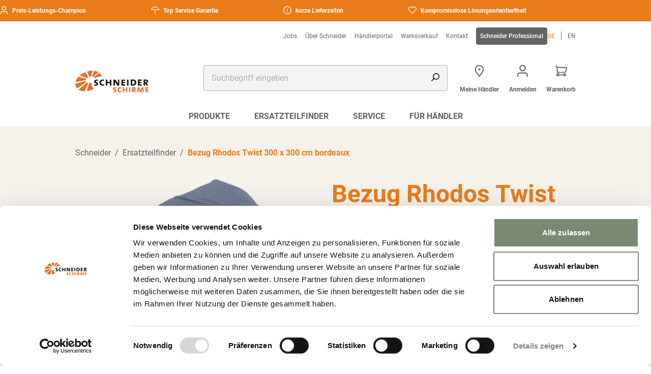

--- FILE ---
content_type: text/html; charset=UTF-8
request_url: https://www.schneider-schirme.com/de/produkte/ersatzteil/bezug-rhodos-twist-300-x-300-cm-bordeaux
body_size: 44442
content:
<!DOCTYPE html>
<html lang="de">
	<head>
		<meta charSet="UTF-8"/>
		<meta
		name="viewport" content="width=device-width, initial-scale=1.0"/>

		<!-- IE11 custom properties polyfill -->
		<script>
			window.MSInputMethodContext && document.documentMode && document.write(
'<script src="https://cdn.jsdelivr.net/gh/nuxodin/ie11CustomProperties@4.1.0/ie11CustomProperties.min.js"><\x2fscript>'
);
		</script>

		        
<script>
    window.dataLayer = window.dataLayer || [];

    function gtag() {
        dataLayer.push(arguments);
    } // ensure gtag exists before GTM/gtag load

    // Defaults: deny analytics/ads until consent; allow necessary storages
    gtag('consent', 'default', {
        'ad_storage': 'denied',
        'analytics_storage': 'denied',
        'functionality_storage': 'denied',
        'security_storage': 'granted',
        'ad_user_data': 'denied',
        'ad_personalization': 'denied',
        'personalization_storage': 'denied'
    });

    // Recommended flags
    gtag('set', 'ads_data_redaction', true);
    gtag('set', 'url_passthrough', true);

    // Update consent based on Cookiebot categories when available
    window.addEventListener('CookiebotOnConsentReady', function () {
        var c = window.Cookiebot && window.Cookiebot.consent;
        if (!c) return;
        var analytics = c.statistics ? 'granted' : 'denied';
        var ads = c.marketing ? 'granted' : 'denied';
        var func = c.preferences ? 'granted' : 'denied';
        gtag('consent', 'update', {
            'analytics_storage': analytics,
            'ad_storage': ads,
            'ad_user_data': ads,
            'ad_personalization': ads,
            'functionality_storage': func,
            'security_storage': 'granted',
            'personalization_storage': ads
        });
    });
</script>

    <script id="Cookiebot"
            src="https://consent.cookiebot.com/uc.js"
            data-cbid="8cb1f689-2e15-4909-a582-30764cb25e9a"
            data-blockingmode="auto"
            type="text/javascript"></script>

    <!-- Meta Pixel Code -->
<script type="text/plain" data-cookieconsent="marketing">
    !function (f, b, e, v, n, t, s) {
        if (f.fbq) return;
        n = f.fbq = function () {
            n.callMethod ? n.callMethod.apply(n, arguments) : n.queue.push(arguments)
        };
        if (!f._fbq) f._fbq = n;
        n.push = n;
        n.loaded = !0;
        n.version = '2.0';
        n.queue = [];
        t = b.createElement(e);
        t.async = !0;
        t.src = v;
        s = b.getElementsByTagName(e)[0];
        s.parentNode.insertBefore(t, s)
    }(window, document, 'script', 'https://connect.facebook.net/en_US/fbevents.js');

    fbq('init', '1800258710488151');
  fbq('track', 'PageView');
</script>

<noscript>
    <img height="1" width="1" style="display:none"
         src="https://www.facebook.com/tr?id=1800258710488151&ev=PageView&noscript=1"/>
</noscript>
<!-- End Meta Pixel Code -->
    

    
                    <link rel="icon" href="/favicons/favicon.ico">
    <link rel="apple-touch-icon" sizes="180x180" href="/favicons/apple-touch-icon.png">
    <link rel="icon" type="image/png" href="/favicons/android-chrome-192x192.png" sizes="192x192">
    <link rel="icon" type="image/png" sizes="32x32" href="/favicons/favicon-32x32.png">
    <link rel="icon" type="image/png" sizes="16x16" href="/favicons/favicon-16x16.png">
    <link rel="manifest" href="/favicons/site.webmanifest">
    
            <meta charset="utf-8">
<meta http-equiv="X-UA-Compatible" content="IE=edge,chrome=1">





                                        
    
    


<title>Bezug Rhodos Twist 300 x 300 cm bordeaux</title>
<meta name="description" content="Entdecken Sie unser Sonnenschutz-Sortiment: Sonnenschirme, Sonnensegel und Zubehör von Schneider – hochwertig und fair im Preis." />


<meta content='width=device-width, initial-scale=1.0, maximum-scale=1.0, user-scalable=0' name='viewport' />

<link rel='canonical' href='https://www.schneider-schirme.com/de/produkte/ersatzteil/bezug-rhodos-twist-300-x-300-cm-bordeaux' />

            <link rel='alternate' href='https://www.schneider-schirme.com/de/produkte/ersatzteil/bezug-rhodos-twist-300-x-300-cm-bordeaux' hreflang='de' /> 
<link rel='alternate' href='https://www.schneider-schirme.com/en/products/sparepart/cover-rhodos-twist-300x300-8-bordeaux' hreflang='en' /> 

        <link rel='alternate' hreflang='x-default' href='https://www.schneider-schirme.com/en/products/sparepart/cover-rhodos-twist-300x300-8-bordeaux'/>
        
        <link rel="stylesheet" href="/build/frontend/default/frontend-css.7f0197f1.css">
    <link rel="stylesheet" href="/build/frontend/default/core.d177f1fa.css">
        
	
<!-- Google Tag Manager -->
<script>(function(w,d,s,l,i){w[l]=w[l]||[];w[l].push({'gtm.start':
new Date().getTime(),event:'gtm.js'});var f=d.getElementsByTagName(s)[0],
j=d.createElement(s),dl=l!='dataLayer'?'&l='+l:'';j.async=true;j.src=
'https://www.googletagmanager.com/gtm.js?id='+i+dl;f.parentNode.insertBefore(j,f);
})(window,document,'script','dataLayer','GTM-5KKDK2V3');</script>
<!-- End Google Tag Manager -->
<script>
    
            var _ptg = _ptg || {};
    _ptg.options = _ptg.options || {};

    
            
    </script>


    <script src="/bundles/pimcorecore/js/targeting.js" async></script></head>
	<body class="default">


<!-- Google Tag Manager (noscript) -->
<noscript><iframe src="https://www.googletagmanager.com/ns.html?id=GTM-5KKDK2V3"
height="0" width="0" style="display:none;visibility:hidden"></iframe></noscript>
<!-- End Google Tag Manager (noscript) -->

		<!-- header -->
		                        

        <div class="c-header top-0 z-30 bg-white premium:bg-tertiary md:pt-0"data-controller="c-header"     data-c-header-target='headerContainer'        ><div class="c-topbar py-1 relative flex overflow-x-hidden w-full group bg-primary premium:bg-tertiary-darker h-fit mb-5 md:mb-0"data-controller=""     data-c-header-target='topbar'        ><div class="animate-marquee whitespace-nowrap group-hover:pause xl:animate-none flex justify-center 2xl:mx-auto 2xl:w-[1272px] z-40"><span class="text-white text-headline-2xs mr-24 md:mr-32 inline-flex"><svg class="a-svg mr-2"data-controller=""            viewBox='0 0 24 24' width='16' height='16' aria-hidden='true'><svg class="svg-1"     id='Ebene_1' xmlns='http://www.w3.org/2000/svg' viewBox='0 0 24 24' fill='currentColor'/><g class="g-2"     id='icons_regular_user' fill='currentColor'/><path class="path-3"     id='Icon-3' d='M21.78,24c-.6,0-1.09-.49-1.09-1.09v-2.28c0-1.8-1.46-3.26-3.26-3.26H6.57c-1.8,0-3.26,1.46-3.26,3.26h0v2.28c0,.6-.49,1.09-1.09,1.09s-1.09-.49-1.09-1.09v-2.28c0-3,2.43-5.43,5.43-5.43h10.86c3,0,5.43,2.43,5.43,5.43v2.28c0,.6-.49,1.08-1.08,1.09ZM12,13.03c-3.6,0-6.52-2.92-6.52-6.52S8.4,0,12,0s6.52,2.92,6.52,6.52c0,3.6-2.92,6.51-6.52,6.52Zm0-10.86c-2.4,0-4.34,1.95-4.34,4.34s1.95,4.34,4.34,4.34c2.4,0,4.34-1.95,4.34-4.34,0-2.4-1.95-4.34-4.34-4.34Z' fill='currentColor'/></g></svg>
     
                Preis-Leistungs-Champion
            </span><span class="text-white text-headline-2xs mr-24 md:mr-32 inline-flex"><svg class="a-svg mr-2"data-controller=""            viewBox='0 0 24 24' width='16' height='16' aria-hidden='true'><svg class="svg-1"     id='Ebene_1' xmlns='http://www.w3.org/2000/svg' viewBox='0 0 24 24' fill='currentColor'/><path class="path-2"     d='M23.97,11.07c-1.34-5.22-5.81-8.91-11.17-9.25v-.35c0-.42-.32-.79-.75-.82-.21-.02-.42,.06-.58,.2s-.26,.34-.27,.6v.37C5.85,2.16,1.37,5.85,.03,11.07c-.08,.3,.01,.61,.25,.82,.29,.25,.72,.25,1.03,0,.95-.93,2.49-.93,3.46,.02,.3,.23,.71,.23,1.02-.02,.95-.93,2.49-.92,3.45,.02,.3,.24,.71,.24,1.01,0,.28-.24,.61-.43,.96-.56v11.15c-.02,.21,.05,.42,.19,.58s.33,.26,.54,.28c.02,0,.05,0,.07,0,.19,0,.37-.07,.51-.19,.16-.14,.26-.33,.28-.54,0-.04,0-.08,0-.12V11.36c.34,.13,.65,.31,.93,.55,.29,.23,.71,.23,1.02-.02,.95-.93,2.49-.93,3.46,.02,.3,.23,.71,.23,1.02-.02,.95-.93,2.49-.93,3.46,.02,.28,.22,.67,.23,.97,.02,.27-.2,.39-.54,.3-.86Zm-2.19-1.38c-1.06-.24-2.17-.03-3.08,.6-1.34-.93-3.14-.93-4.48,0-1.35-.93-3.14-.93-4.48,0-.66-.44-1.43-.68-2.24-.7-.8,.02-1.57,.26-2.23,.7-.91-.63-2.02-.84-3.08-.6C4.55,4.51,10.62,2.03,15.97,4.16c2.57,1.02,4.67,3.03,5.82,5.54Zm-9.22,12.84s0-.02,0-.02h.13l-.13,.02Z' fill='currentColor'/></svg>
     
                Top Service Garantie
            </span><span class="text-white text-headline-2xs mr-24 md:mr-32 inline-flex"><svg class="a-svg mr-2"data-controller=""            viewBox='0 0 24 24' width='16' height='16' aria-hidden='true'><svg class="svg-1"     id='Ebene_1' xmlns='http://www.w3.org/2000/svg' viewBox='0 0 24 24' fill='currentColor'/><g class="g-2"     id='icons_regular_info-circle' fill='currentColor'/><g class="g-3"     id='icons_regular_info-circle-2' fill='currentColor'/><path class="path-4"     id='Icon' d='M11.97,24C5.36,24,0,18.64,0,12.03c0-3.17,1.26-6.22,3.5-8.46,4.63-4.71,12.21-4.77,16.92-.14,4.71,4.63,4.77,12.21,.14,16.92-.05,.05-.09,.09-.14,.14-2.24,2.25-5.29,3.51-8.46,3.5Zm0-21.94C6.46,2.06,1.99,6.53,1.99,12.03s4.46,9.97,9.97,9.97,9.97-4.46,9.97-9.97c0-5.5-4.47-9.97-9.97-9.97Zm0,14.96c-.55,0-1-.45-1-1v-4.99c0-.55,.45-1,1-1s1,.45,1,1v4.99c0,.55-.45,1-1,1Zm0-7.98c-.55,0-1-.45-1-1s.45-1,1-1,1,.45,1,1-.45,1-1,1Z' fill='currentColor'/></g></g></svg>
     
                kurze Lieferzeiten
            </span><span class="text-white text-headline-2xs mr-24 md:mr-32 inline-flex"><svg class="a-svg mr-2"data-controller=""            viewBox='0 0 24 24' width='16' height='16' aria-hidden='true'><svg class="svg-1"     id='Ebene_1' xmlns='http://www.w3.org/2000/svg' viewBox='0 0 24 24' fill='currentColor'/><path class="path-2"     d='M22.01,3.23l-.09-.09c-1.28-1.28-2.98-1.99-4.8-1.99h0s0,0,0,0c-1.79,0-3.54,.72-4.8,1.99l-.31,.31-.31-.31C9.04,.49,4.73,.49,2.08,3.14l-.09,.09c-2.62,2.62-2.65,6.87-.09,9.53l10.1,10.1,10.01-10.01c2.65-2.65,2.65-6.96,0-9.61Zm-4.91-.12h.01v-.1s0,.09,0,.09h.02c1.27,0,2.51,.52,3.41,1.42l.09,.09c1.88,1.89,1.88,4.96,0,6.84l-8.63,8.63L3.37,11.46c-1.88-1.89-1.88-4.96,0-6.84l.09-.09c.94-.94,2.18-1.41,3.42-1.41s2.48,.47,3.42,1.41l1.69,1.69,1.69-1.69c.9-.9,2.14-1.42,3.41-1.42Z' fill='currentColor'/></svg>
     
                Kompromisslose Lösungsorientiertheit
            </span></div><div class="absolute animate-marquee2 whitespace-nowrap xl:hidden group-hover:pause  z-40"><span class="text-white text-headline-2xs mr-24 md:mr-32 inline-flex"><svg class="a-svg mr-2"data-controller=""            viewBox='0 0 24 24' width='16' height='16' aria-hidden='true'><svg class="svg-1"     id='Ebene_1' xmlns='http://www.w3.org/2000/svg' viewBox='0 0 24 24' fill='currentColor'/><g class="g-2"     id='icons_regular_user' fill='currentColor'/><path class="path-3"     id='Icon-3' d='M21.78,24c-.6,0-1.09-.49-1.09-1.09v-2.28c0-1.8-1.46-3.26-3.26-3.26H6.57c-1.8,0-3.26,1.46-3.26,3.26h0v2.28c0,.6-.49,1.09-1.09,1.09s-1.09-.49-1.09-1.09v-2.28c0-3,2.43-5.43,5.43-5.43h10.86c3,0,5.43,2.43,5.43,5.43v2.28c0,.6-.49,1.08-1.08,1.09ZM12,13.03c-3.6,0-6.52-2.92-6.52-6.52S8.4,0,12,0s6.52,2.92,6.52,6.52c0,3.6-2.92,6.51-6.52,6.52Zm0-10.86c-2.4,0-4.34,1.95-4.34,4.34s1.95,4.34,4.34,4.34c2.4,0,4.34-1.95,4.34-4.34,0-2.4-1.95-4.34-4.34-4.34Z' fill='currentColor'/></g></svg>
     
                Preis-Leistungs-Champion
            </span><span class="text-white text-headline-2xs mr-24 md:mr-32 inline-flex"><svg class="a-svg mr-2"data-controller=""            viewBox='0 0 24 24' width='16' height='16' aria-hidden='true'><svg class="svg-1"     id='Ebene_1' xmlns='http://www.w3.org/2000/svg' viewBox='0 0 24 24' fill='currentColor'/><path class="path-2"     d='M23.97,11.07c-1.34-5.22-5.81-8.91-11.17-9.25v-.35c0-.42-.32-.79-.75-.82-.21-.02-.42,.06-.58,.2s-.26,.34-.27,.6v.37C5.85,2.16,1.37,5.85,.03,11.07c-.08,.3,.01,.61,.25,.82,.29,.25,.72,.25,1.03,0,.95-.93,2.49-.93,3.46,.02,.3,.23,.71,.23,1.02-.02,.95-.93,2.49-.92,3.45,.02,.3,.24,.71,.24,1.01,0,.28-.24,.61-.43,.96-.56v11.15c-.02,.21,.05,.42,.19,.58s.33,.26,.54,.28c.02,0,.05,0,.07,0,.19,0,.37-.07,.51-.19,.16-.14,.26-.33,.28-.54,0-.04,0-.08,0-.12V11.36c.34,.13,.65,.31,.93,.55,.29,.23,.71,.23,1.02-.02,.95-.93,2.49-.93,3.46,.02,.3,.23,.71,.23,1.02-.02,.95-.93,2.49-.93,3.46,.02,.28,.22,.67,.23,.97,.02,.27-.2,.39-.54,.3-.86Zm-2.19-1.38c-1.06-.24-2.17-.03-3.08,.6-1.34-.93-3.14-.93-4.48,0-1.35-.93-3.14-.93-4.48,0-.66-.44-1.43-.68-2.24-.7-.8,.02-1.57,.26-2.23,.7-.91-.63-2.02-.84-3.08-.6C4.55,4.51,10.62,2.03,15.97,4.16c2.57,1.02,4.67,3.03,5.82,5.54Zm-9.22,12.84s0-.02,0-.02h.13l-.13,.02Z' fill='currentColor'/></svg>
     
                Top Service Garantie
            </span><span class="text-white text-headline-2xs mr-24 md:mr-32 inline-flex"><svg class="a-svg mr-2"data-controller=""            viewBox='0 0 24 24' width='16' height='16' aria-hidden='true'><svg class="svg-1"     id='Ebene_1' xmlns='http://www.w3.org/2000/svg' viewBox='0 0 24 24' fill='currentColor'/><g class="g-2"     id='icons_regular_info-circle' fill='currentColor'/><g class="g-3"     id='icons_regular_info-circle-2' fill='currentColor'/><path class="path-4"     id='Icon' d='M11.97,24C5.36,24,0,18.64,0,12.03c0-3.17,1.26-6.22,3.5-8.46,4.63-4.71,12.21-4.77,16.92-.14,4.71,4.63,4.77,12.21,.14,16.92-.05,.05-.09,.09-.14,.14-2.24,2.25-5.29,3.51-8.46,3.5Zm0-21.94C6.46,2.06,1.99,6.53,1.99,12.03s4.46,9.97,9.97,9.97,9.97-4.46,9.97-9.97c0-5.5-4.47-9.97-9.97-9.97Zm0,14.96c-.55,0-1-.45-1-1v-4.99c0-.55,.45-1,1-1s1,.45,1,1v4.99c0,.55-.45,1-1,1Zm0-7.98c-.55,0-1-.45-1-1s.45-1,1-1,1,.45,1,1-.45,1-1,1Z' fill='currentColor'/></g></g></svg>
     
                kurze Lieferzeiten
            </span><span class="text-white text-headline-2xs mr-24 md:mr-32 inline-flex"><svg class="a-svg mr-2"data-controller=""            viewBox='0 0 24 24' width='16' height='16' aria-hidden='true'><svg class="svg-1"     id='Ebene_1' xmlns='http://www.w3.org/2000/svg' viewBox='0 0 24 24' fill='currentColor'/><path class="path-2"     d='M22.01,3.23l-.09-.09c-1.28-1.28-2.98-1.99-4.8-1.99h0s0,0,0,0c-1.79,0-3.54,.72-4.8,1.99l-.31,.31-.31-.31C9.04,.49,4.73,.49,2.08,3.14l-.09,.09c-2.62,2.62-2.65,6.87-.09,9.53l10.1,10.1,10.01-10.01c2.65-2.65,2.65-6.96,0-9.61Zm-4.91-.12h.01v-.1s0,.09,0,.09h.02c1.27,0,2.51,.52,3.41,1.42l.09,.09c1.88,1.89,1.88,4.96,0,6.84l-8.63,8.63L3.37,11.46c-1.88-1.89-1.88-4.96,0-6.84l.09-.09c.94-.94,2.18-1.41,3.42-1.41s2.48,.47,3.42,1.41l1.69,1.69,1.69-1.69c.9-.9,2.14-1.42,3.41-1.42Z' fill='currentColor'/></svg>
     
                Kompromisslose Lösungsorientiertheit
            </span></div></div><div class="mx-auto max-w-full w-full inline-flex top-0 z-10 bg-white premium:bg-tertiary pb-5 md:w-[984px] md:px-8 md:py-5 md:grid md:grid-cols-12 md:gap-grid-md xl:py-0 2xl:gap-grid-xl xl:px-0 2xl:w-[1272px]" data-c-header-target="header"><div class="flex xl:col-span-12 xl:inline-flex hidden justify-end gap-6" data-c-header-target="secondarynav"><div class="c-navigation-secondary mt-3 mb-4 hidden justify-end xl:col-span-10 xl:inline-flex"data-controller=""            ><a class="a-button-link a-button-link--link       text-sm   flex items-center font-semibold  normal-case children:text-xs children:mt-0 children:mb-0  pr-4 rounded-none text-gray-dark premium:text-tertiary-light"data-controller=""            href='/de/jobs' target='_self' title=''><span class="">Jobs</span></a><a class="a-button-link a-button-link--link       text-sm   flex items-center font-semibold  normal-case children:text-xs children:mt-0 children:mb-0  pr-4 rounded-none text-gray-dark premium:text-tertiary-light"data-controller=""            href='/de/uber-schneider' target='_self' title=''><span class="">Über Schneider</span></a><a class="a-button-link a-button-link--link       text-sm   flex items-center font-semibold  normal-case children:text-xs children:mt-0 children:mb-0  pr-4 rounded-none text-gray-dark premium:text-tertiary-light"data-controller=""            href='/de/fur-handler/haendlerlogin' target='_self' title=''><span class="">Händlerportal</span></a><a class="a-button-link a-button-link--link       text-sm   flex items-center font-semibold  normal-case children:text-xs children:mt-0 children:mb-0  pr-4 rounded-none text-gray-dark premium:text-tertiary-light"data-controller=""            href='/de/werksverkauf' target='_self' title=''><span class="">Werksverkauf</span></a><a class="a-button-link a-button-link--link       text-sm   flex items-center font-semibold  normal-case children:text-xs children:mt-0 children:mb-0  pr-4 rounded-none text-gray-dark premium:text-tertiary-light"data-controller=""            href='/de/kontakt' target='_self' title=''><span class="">Kontakt</span></a><a class="a-button-link a-button-link--link       text-sm   flex items-center font-semibold  normal-case children:text-xs children:mt-0 children:mb-0  p-2 text-white bg-gray-dark premium:bg-primary children:font-medium rounded"data-controller=""            href='https://www.schneider-professional.com/de' target='_self' title=''><span class="">Schneider Professional</span></a></div><ul class="c-language-selector mt-3 mb-4 inline-flex ml-auto md:ml-0 mr-4 md:mr-0 items-center xl:col-span-2 xl:inline-flex"data-controller=""            ><li class="flex text-primary"><a class="uppercase premium:text-tertiary-light rounded-none md:text-xs text-lg !m-0" href="/de/produkte/ersatzteil/bezug-rhodos-twist-300-x-300-cm-bordeaux">de</a><div class="md:h-4 h-5 items-center bg-gray-dark premium:bg-gray w-[1px] mx-3"/></li><li class="flex text-gray-dark"><a class="uppercase premium:text-tertiary-light rounded-none md:text-xs text-lg !m-0" href="/en/products/sparepart/cover-rhodos-twist-300x300-8-bordeaux">en</a></li></ul></div><div class="c-navigation-mobile-menu flex xl:hidden"data-controller="c-navigation-mobile-menu"            ><input type="checkbox" id="menu" name="menu" class="m-menu__checkbox" data-action="input->c-navigation-mobile-menu#stopScroll"><label class="m-menu__toggle" for="menu"><svg class="a-svg text-gray premium:text-white md:col-span-1 2xl:hidden"data-controller=""            viewBox='0 0 24 24' width='26' height='26' aria-hidden='true'><svg class="svg-1"     id='Ebene_1' xmlns='http://www.w3.org/2000/svg' viewBox='0 0 24 24' fill='currentColor'/><path class="path-2"     id='Icon' d='M22.77,21.57H1.23c-.66-.02-1.18-.57-1.16-1.23,.02-.64,.53-1.15,1.16-1.16H22.77c.66-.02,1.21,.5,1.23,1.16s-.5,1.21-1.16,1.23c-.02,0-.04,0-.07,0Zm0-8.38H1.23c-.66-.02-1.18-.57-1.16-1.23,.02-.64,.53-1.15,1.16-1.16H22.77c.66-.02,1.21,.5,1.23,1.16s-.5,1.21-1.16,1.23c-.02,0-.04,0-.07,0Zm0-8.38H1.23C.57,4.84,.02,4.32,0,3.66c-.02-.66,.5-1.21,1.16-1.23,.02,0,.04,0,.07,0H22.77c.66-.02,1.21,.5,1.23,1.16,.02,.66-.5,1.21-1.16,1.23-.02,0-.04,0-.07,0Z' fill='currentColor'/></svg></label><label class="m-menu__overlay" for="menu"></label><div class="wrapper-burger"><nav class="burger-menu"><div class="m-menu" data-c-navigation-mobile-menu-target="mainmenu" ><div class="m-menu__header"><label class="m-menu__toggle" for="menu">
						schließen
						

        <svg class="a-svg ml-4"data-controller=""            viewBox='0 0 24 24' width='8' height='8' aria-hidden='true'><svg class="svg-1"     id='Ebene_1' xmlns='http://www.w3.org/2000/svg' viewBox='0 0 24 24' fill='currentColor'/><g class="g-2"     id='a-close' fill='currentColor'/><path class="path-3"     d='M2.04,24c-.43,0-.86-.16-1.19-.48-.35-.34-.52-.78-.52-1.23,0-.43,.16-.86,.48-1.19L9.58,12.04,.52,3.27C.18,2.93,0,2.49,0,2.04c0-.43,.16-.86,.48-1.19,.66-.68,1.74-.7,2.42-.04L11.96,9.58,20.73,.52c.66-.68,1.75-.7,2.42-.04,.35,.33,.52,.78,.52,1.23s-.16,.86-.48,1.2L14.42,11.96l9.05,8.77c.35,.34,.52,.78,.52,1.23,0,.43-.16,.86-.48,1.19-.66,.68-1.74,.7-2.42,.04L12.04,14.42,3.27,23.48c-.34,.35-.78,.52-1.23,.52Z' fill='currentColor'/></g></svg></label></div><div class="w-full p-4 relative"><form class="c-searchbar relative z-50"data-controller="c-searchbar" data-c-searchbar-getresults-value="&#x2F;de&#x2F;autocomplete" data-c-searchbar-minchar-value="4" data-c-searchbar-messages-value="&#x7B;&quot;noResults&quot;&#x3A;&quot;Keine&#x20;Ergebnisse&#x20;zu&#x20;Ihrer&#x20;Suche&quot;,&quot;error&quot;&#x3A;&quot;header.search.error&quot;&#x7D;"            method='GET' target='_self' action='/de/search'><div class="a-input flex flex-col w-auto md:w-full"data-controller=""     data-action='input-&gt;c-searchbar#onChangeValue' data-c-searchbar-target='input'        ><input     autocomplete='off' id='input-search' name='q' type='text' tabindex='0' placeholder='Suchbegriff eingeben' class="peer rounded-input w-full text-xs p-4 bg-gray-lighter hover:bg-gray-light border-none !ring-inset ring-gray ring-1 placeholder:text-gray hover:placeholder:text-gray-dark focus:ring-focusRing focus:placeholder:text-secondary not-focus:not-placeholder-shown:valid:font-bold not-focus:not-placeholder-shown:valid:text-secondary not-focus:not-placeholder-shown:valid:ring-secondary not-placeholder-shown:invalid:font-bold not-placeholder-shown:invalid:text-danger not-placeholder-shown:invalid:ring-danger [&amp;.error]:font-bold [&amp;.error]:!text-danger [&amp;.error]:!ring-danger  text-sm-desktop leading-none"/ ></div><div class="absolute right-4 top-4" data-c-searchbar-target="searchicon"><svg class="a-svg"data-controller=""            viewBox='0 0 24 24' width='16' height='16' aria-hidden='true'><svg class="svg-1"     id='Ebene_1' xmlns='http://www.w3.org/2000/svg' viewBox='0 0 24 24' fill='currentColor'/><g class="g-2"     id='Shop_Elements_Navigation_-_Full_M_' fill='currentColor'/><g class="g-3"     id='icons_regular_search' fill='currentColor'/><path class="path-4"     id='Icon-2' d='M1.2,24C.54,24,0,23.46,0,22.8c0-.32,.13-.62,.35-.85l6.46-6.46c-1.31-1.68-2.02-3.75-2.02-5.89C4.8,4.3,9.1,0,14.4,0s9.6,4.3,9.6,9.6-4.3,9.6-9.6,9.6c-2.13,0-4.21-.7-5.89-2.02l-6.46,6.46c-.22,.23-.53,.35-.85,.35ZM14.4,2.4c-3.98,0-7.2,3.22-7.2,7.2s3.22,7.2,7.2,7.2,7.2-3.22,7.2-7.2h0c0-3.97-3.23-7.2-7.2-7.2Z' fill='currentColor'/></g></g></svg></div><button type="reset" class="hidden absolute right-4 top-4" data-c-searchbar-target="crossicon" data-action="click->c-searchbar#clearResults"><svg class="a-svg"data-controller=""            viewBox='0 0 24 24' width='16' height='16' aria-hidden='true'><svg class="svg-1"     id='Ebene_1' xmlns='http://www.w3.org/2000/svg' viewBox='0 0 24 24' fill='currentColor'/><g class="g-2"     id='a-close' fill='currentColor'/><path class="path-3"     d='M2.04,24c-.43,0-.86-.16-1.19-.48-.35-.34-.52-.78-.52-1.23,0-.43,.16-.86,.48-1.19L9.58,12.04,.52,3.27C.18,2.93,0,2.49,0,2.04c0-.43,.16-.86,.48-1.19,.66-.68,1.74-.7,2.42-.04L11.96,9.58,20.73,.52c.66-.68,1.75-.7,2.42-.04,.35,.33,.52,.78,.52,1.23s-.16,.86-.48,1.2L14.42,11.96l9.05,8.77c.35,.34,.52,.78,.52,1.23,0,.43-.16,.86-.48,1.19-.66,.68-1.74,.7-2.42,.04L12.04,14.42,3.27,23.48c-.34,.35-.78,.52-1.23,.52Z' fill='currentColor'/></g></svg></button><div class="hidden absolute w-full rounded-box border border-gray-light max-h-[598px] overflow-y-scroll bg-white h-fit" data-c-searchbar-target="dropdown"><ul class="list-none"></ul></div><template data-c-searchbar-target="resulttitletemplate"><li class="px-4 py-3 text-sm-desktop bg-white"><span class='font-bold'>result-title-text</span></li></template><template data-c-searchbar-target="resultitemtemplate"><li class="px-4 py-3 text-sm-desktop bg-white"><a class='font-normal text-text' href='result-item-href'>result-item-text</a></li></template><template data-c-searchbar-target="resultlinktemplate"><li class="px-4 py-3 text-sm-desktop bg-white"><a class="a-button-link a-button-link--link   has-icon    text-sm   flex items-center font-semibold"data-controller=""            href='result-link-href' target='_self' title='result-link-title'><span class="">result-link-text</span><svg class="a-svg ml-2"data-controller=""            viewBox='0 0 24 24' width='16' height='16' aria-hidden='true'><svg class="svg-1"     id='Ebene_1' xmlns='http://www.w3.org/2000/svg' viewBox='0 0 24 24' fill='currentColor'/><g class="g-2"     id='a-arrow-left' fill='currentColor'/><g class="g-3"     id='Pfad_1751' fill='currentColor'/><path class="path-4"     d='M6.59,0c.47,0,.94,.18,1.29,.54l11.34,11.46L7.88,23.46c-.7,.71-1.85,.72-2.56,.01-.71-.7-.72-1.85-.01-2.56L14.12,12,5.3,3.09c-.7-.71-.7-1.86,.01-2.56,.35-.35,.81-.52,1.28-.52Z' fill='currentColor'/></g></g></svg></a></li></template></form></div><ul class="m-menu__items"><li><label class="a-label__chevron" for="itemIn-1"><a class="!p-0 !m-0" href="/de/produkte" title="" target="_self">Produkte </a><svg class="a-svg mr-4"data-controller=""            viewBox='0 0 24 24' width='10' height='10' aria-hidden='true'><svg class="svg-1"     id='Ebene_1' xmlns='http://www.w3.org/2000/svg' viewBox='0 0 24 24' fill='currentColor'/><g class="g-2"     id='a-arrow-left' fill='currentColor'/><g class="g-3"     id='Pfad_1751' fill='currentColor'/><path class="path-4"     d='M6.59,0c.47,0,.94,.18,1.29,.54l11.34,11.46L7.88,23.46c-.7,.71-1.85,.72-2.56,.01-.71-.7-.72-1.85-.01-2.56L14.12,12,5.3,3.09c-.7-.71-.7-1.86,.01-2.56,.35-.35,.81-.52,1.28-.52Z' fill='currentColor'/></g></g></svg></label><input
								type="checkbox"
								id="itemIn-1"
								name="itemIn-1"
								data-action="input->c-navigation-mobile-menu#stopScrollSubMenu"
								class="m-menu__checkbox "><div class="m-menu"><div class="m-menu__overlay-internal"></div><div class="m-menu__content-internal"><div class="m-menu__header-internal"><label class="m-menu__toggle" for="itemIn-1"><svg class="a-svg mr-4"data-controller=""            viewBox='0 0 24 24' width='10' height='10' aria-hidden='true'><svg class="svg-1"     id='Ebene_1' xmlns='http://www.w3.org/2000/svg' viewBox='0 0 24 24' fill='currentColor'/><g class="g-2"     id='a-arrow-left' fill='currentColor'/><g class="g-3"     id='Pfad_1751' fill='currentColor'/><path class="path-4"     d='M17.41,24c-.47,0-.94-.18-1.29-.54L4.78,12,16.12,.54c.7-.71,1.85-.72,2.56-.01,.71,.7,.72,1.85,.01,2.56L9.88,12l8.82,8.91c.7,.71,.7,1.86-.01,2.56-.35,.35-.81,.52-1.28,.52Z' fill='currentColor'/></g></g></svg><span><a class="!p-0 !m-0" href="/de/produkte" title="" target="_self">Produkte </a></span></label></div><div class="m-menu__content-content"></div><div class="m-menu__content-content"></div><div class="m-menu__content-content"></div><div class="m-menu__content-content"></div><div class="m-menu__content-content"></div><div class="m-menu__content-content"></div><div class="m-menu__content-content"></div><div class="m-menu__content-content"></div><div class="m-menu__content-content"></div><div class="m-menu__content-content"></div><div class="m-menu__content-content"></div><div class="m-menu__content-content"></div><div class="m-menu__content-content"></div><div class="m-menu__content-content"></div><div class="m-menu__header-content"><svg class="a-svg mb-3 text-primary"data-controller=""            viewBox='0 0 24 24' width='40' height='40' aria-hidden='true'><svg class="svg-1"     id='Ebene_1' xmlns='http://www.w3.org/2000/svg' viewBox='0 0 24 24' fill='currentColor'/><path class="path-2"     d='M4.09,2.67c.08,.08,.18,.12,.29,.12,.11,0,.22-.04,.29-.12,.16-.16,.16-.42,0-.58l-.73-.73c-.16-.16-.42-.16-.58,0-.16,.16-.16,.42,0,.58l.73,.73Zm5.08,0l.73-.73c.16-.16,.16-.42,0-.58-.16-.16-.42-.16-.58,0l-.73,.73c-.16,.16-.16,.42,0,.58,.16,.16,.42,.16,.58,0Zm-2.54-.81c.23,0,.41-.18,.41-.41V.41h0C7.05,.18,6.86,0,6.64,0s-.41,.18-.41,.41V1.45c0,.23,.18,.41,.41,.41Zm2.77,2.77c0,.23,.18,.41,.41,.41h1.03c.23,0,.41-.18,.41-.41s-.18-.41-.41-.41h-1.03c-.23,0-.41,.18-.41,.41Zm-.81,1.96c-.16,.16-.16,.42,0,.58l.73,.73c.16,.16,.42,.16,.58,0,.16-.16,.16-.42,0-.58l-.73-.73c-.16-.16-.42-.16-.58,0Zm.42-1.96c0-1.31-1.06-2.38-2.38-2.38s-2.38,1.06-2.38,2.38,1.06,2.38,2.38,2.38c1.31,0,2.37-1.06,2.38-2.38Zm-3.93,0c0-.86,.69-1.55,1.55-1.55,.86,0,1.55,.7,1.55,1.55,0,.86-.69,1.55-1.55,1.55-.86,0-1.55-.69-1.55-1.55Zm1.14,3.19v1.03c0,.23,.18,.41,.41,.41s.41-.18,.41-.41v-1.03c0-.23-.18-.41-.41-.41s-.41,.18-.41,.41Zm-1.55-1.23c-.16-.16-.42-.16-.58,0l-.73,.73c-.16,.16-.16,.42,0,.58,.16,.16,.42,.16,.58,0l.73-.73h0c.16-.16,.16-.42,0-.58,0,0,0,0,0,0Zm-.81-1.96s0,0,0,0c0-.23-.18-.41-.41-.41h-1.03c-.23,0-.41,.18-.41,.41s.18,.41,.41,.41h1.03c.23,0,.41-.18,.41-.41Zm16.82,7.66c-.61-1.05-1.46-1.94-2.48-2.61-1.2-.75-2.58-1.19-4-1.25l.02-.83c0-.23-.17-.42-.4-.42s-.42,.17-.42,.4l-.02,.83c-1.42,0-2.82,.36-4.06,1.05-1.05,.62-1.94,1.47-2.61,2.48-.73,1.1-1.24,2.34-1.49,3.64-.01,.08,0,.17,.03,.24,.1,.2,.34,.29,.55,.19,.66-.29,1.37-.45,2.08-.46,.68,.07,1.33,.32,1.87,.74,.08,.09,.19,.14,.3,.14h.01c.12,0,.23-.05,.31-.14,.26-.25,.54-.47,.86-.64,.6-.35,1.28-.55,1.97-.59l-.11,8.51s0,0,0,0c0,.23,.18,.41,.41,.41h0c.23,0,.41-.18,.41-.41l.11-8.51c.69,.08,1.35,.31,1.93,.69,.31,.19,.59,.42,.83,.69,.08,.1,.19,.15,.32,.15h.01c.11,0,.21-.04,.29-.12h0c.56-.39,1.23-.61,1.91-.64,.72,.05,1.42,.24,2.06,.56,.07,.04,.16,.06,.24,.05,.23-.03,.39-.23,.36-.45-.19-1.31-.63-2.58-1.31-3.71Zm-10.66,.64c-.2,.76-.32,1.54-.35,2.33-.54-.31-1.14-.49-1.75-.52-.58,0-1.15,.08-1.7,.26,.27-.93,.67-1.81,1.21-2.62h0c.6-.91,1.39-1.67,2.33-2.22,.74-.42,1.55-.7,2.39-.83-.37,.31-.69,.67-.97,1.06-.53,.77-.92,1.63-1.15,2.54Zm3.7,1.3s-.05,0-.07,0h0s-.04,0-.06,0h0c-1.1-.01-2.17,.31-3.08,.92,.04-.69,.15-1.37,.32-2.03,.2-.81,.55-1.57,1.03-2.25,.49-.69,1.15-1.24,1.93-1.59,.76,.39,1.4,.97,1.85,1.69,.44,.71,.75,1.49,.91,2.31,.14,.67,.21,1.34,.22,2.02-.88-.66-1.94-1.03-3.03-1.07Zm7.32,1.13c-.54-.2-1.11-.32-1.69-.34-.62,0-1.23,.15-1.78,.43,0-.79-.08-1.57-.24-2.35-.18-.92-.53-1.79-1.02-2.59-.26-.41-.57-.78-.92-1.11,.83,.17,1.62,.49,2.34,.94,.91,.59,1.67,1.39,2.22,2.33,.49,.83,.86,1.74,1.08,2.68h0Z' fill='currentColor'/></svg><a class="a-button-link a-button-link--link   has-icon    text-sm   flex items-center font-semibold  mb-4"data-controller=""            href='/de/produkte/alle-sonnenschirme' target='_self' title=''><span class="">Alle Sonnenschirme</span><svg class="a-svg ml-2"data-controller=""            viewBox='0 0 24 24' width='10' height='10' aria-hidden='true'><svg class="svg-1"     id='Ebene_1' xmlns='http://www.w3.org/2000/svg' viewBox='0 0 24 24' fill='currentColor'/><g class="g-2"     id='a-arrow-left' fill='currentColor'/><g class="g-3"     id='Pfad_1751' fill='currentColor'/><path class="path-4"     d='M6.59,0c.47,0,.94,.18,1.29,.54l11.34,11.46L7.88,23.46c-.7,.71-1.85,.72-2.56,.01-.71-.7-.72-1.85-.01-2.56L14.12,12,5.3,3.09c-.7-.71-.7-1.86,.01-2.56,.35-.35,.81-.52,1.28-.52Z' fill='currentColor'/></g></g></svg></a></div><div class="m-menu__content-content"><ul class="a-list list-disc      pl-5 pl-0"data-controller=""            ><li  class="text-primary text-sm" ><a class="a-button-link a-button-link--link       text-sm   flex items-center font-semibold  text-gray-light font-normal !text-gray-dark text-sm children:!font-normal"data-controller=""            href='/de/produkte/alle-sonnenschirme/garten-und-terrasse' target='_self' title=''><span class="">Garten und Terrasse</span></a></li><li  class="text-primary text-sm" ><a class="a-button-link a-button-link--link       text-sm   flex items-center font-semibold  text-gray-light font-normal !text-gray-dark text-sm children:!font-normal"data-controller=""            href='/de/produkte/alle-sonnenschirme/balkon' target='_self' title=''><span class="">Balkon</span></a></li><li  class="text-primary text-sm" ><a class="a-button-link a-button-link--link       text-sm   flex items-center font-semibold  text-gray-light font-normal !text-gray-dark text-sm children:!font-normal"data-controller=""            href='/de/produkte/alle-sonnenschirme/baden-und-strand' target='_self' title=''><span class="">Baden und Strand</span></a></li><li  class="text-primary text-sm" ><a class="a-button-link a-button-link--link       text-sm   flex items-center font-semibold  text-gray-light font-normal !text-gray-dark text-sm children:!font-normal"data-controller=""            href='/de/produkte/alle-sonnenschirme/dachterrasse' target='_self' title=''><span class="">Dachterrasse</span></a></li><li  class="text-primary text-sm" ><a class="a-button-link a-button-link--link       text-sm   flex items-center font-semibold  text-gray-light font-normal !text-gray-dark text-sm children:!font-normal"data-controller=""            href='/de/produkte/alle-sonnenschirme/gastronomie' target='_self' title=''><span class="">Gastronomie</span></a></li><li  class="text-primary text-sm" ><a class="a-button-link a-button-link--link       text-sm   flex items-center font-semibold  text-gray-light font-normal !text-gray-dark text-sm children:!font-normal"data-controller=""            href='/de/produkte/alle-sonnenschirme/zubehoer-fur-sonnenschirme' target='_self' title=''><span class="">Zubehör für Sonnenschirme</span></a></li></ul></div><div class="m-menu__header-content"><svg class="a-svg mb-3 text-primary"data-controller=""            viewBox='0 0 24 24' width='40' height='40' aria-hidden='true'><svg class="svg-1"     id='Ebene_1' xmlns='http://www.w3.org/2000/svg' viewBox='0 0 24 24' fill='currentColor'/><path class="path-2"     d='M8.03,10.3c1.35,0,2.44-1.09,2.44-2.44,0-1.35-1.09-2.44-2.44-2.44s-2.44,1.09-2.44,2.44,1.09,2.44,2.44,2.44Zm0-4.04c.88,0,1.59,.71,1.6,1.6,0,.88-.71,1.6-1.59,1.6-.88,0-1.6-.71-1.6-1.59s.71-1.6,1.59-1.6Z' fill='currentColor'/><path class="path-3"     d='M8.03,5.01c.23,0,.42-.19,.42-.42v-1.06h0c0-.23-.19-.42-.42-.42-.23,0-.42,.19-.42,.42v1.06c0,.23,.19,.42,.42,.42Z' fill='currentColor'/><path class="path-4"     d='M7.61,11.13v1.06c0,.23,.19,.42,.42,.42s.42-.19,.42-.42v-1.06c0-.23-.19-.42-.42-.42s-.42,.19-.42,.42Z' fill='currentColor'/><path class="path-5"     d='M3.7,8.28h1.06c.23,0,.42-.19,.42-.42h0c0-.24-.19-.42-.42-.42h-1.06c-.23,0-.42,.19-.42,.42s.19,.42,.42,.42Z' fill='currentColor'/><path class="path-6"     d='M10.88,7.86c0,.23,.19,.42,.42,.42h1.06c.23,0,.42-.19,.42-.42s-.19-.42-.42-.42h-1.06c-.23,0-.42,.19-.42,.42Z' fill='currentColor'/><path class="path-7"     d='M10.64,5.84l.75-.75c.17-.17,.17-.43,0-.6-.17-.17-.43-.17-.6,0l-.75,.75c-.17,.17-.17,.43,0,.6s.43,.17,.6,0Z' fill='currentColor'/><path class="path-8"     d='M5.42,9.87l-.75,.75c-.17,.17-.17,.43,0,.6,.17,.17,.43,.17,.6,0l.75-.75h0c.16-.17,.16-.43,0-.6,0,0,0,0,0,0-.17-.16-.43-.16-.6,0Z' fill='currentColor'/><path class="path-9"     d='M5.42,5.84c.08,.08,.19,.12,.3,.12,.11,0,.22-.04,.3-.13,.16-.17,.16-.43,0-.6l-.75-.75c-.17-.17-.43-.17-.6,0-.17,.17-.17,.43,0,.6l.75,.75Z' fill='currentColor'/><path class="path-10"     d='M10.04,9.87c-.17,.17-.17,.43,0,.6l.75,.75c.17,.17,.43,.17,.6,0,.17-.17,.17-.43,0-.6l-.75-.75c-.17-.17-.43-.17-.6,0Z' fill='currentColor'/><path class="path-11"     d='M23.92,12.7l-.05-.09h-.48l-.05,.04c-.08,.06-.16,.1-.23,.14-3.71,1.73-7.83,2.58-11.93,2.49-1.19-.02-2.38-.14-3.55-.36-1.54-.32-3.07-.79-4.63-1.28-.58-.18-1.15-.43-1.71-.68-.26-.11-.52-.23-.78-.34H0s.02,.19,.02,.19c0,.03,0,.07,0,.11,0,.13,0,.28,.1,.38,1.75,1.69,2.62,3.88,3.24,5.8,.08,.25,.15,.51,.22,.77,.05,.18,.1,.36,.16,.55,.05,.12,.1,.24,.16,.36l.05,.1h.42l.05-.03c.07-.05,.13-.1,.2-.15,.11-.08,.22-.17,.34-.24,1.79-1.05,3.68-1.94,5.62-2.66l.06-.02c.12-.04,.29-.1,.36-.25,.04-.09,.05-.19,0-.3-.04-.12-.11-.21-.21-.25-.16-.07-.32,0-.44,.05l-.07,.03c-2.04,.75-4.02,1.69-5.87,2.8-.52-2.08-1.39-4.03-2.59-5.8,.41,.13,.82,.26,1.23,.4,1.04,.34,2.12,.69,3.2,.99,3.99,1.05,7.88,2.53,11.55,4.39,.4,.21,.8,.45,1.19,.69,.18,.11,.36,.22,.55,.33l.04,.03h.43l.55-1.63c.58-1.88,1.47-3.63,2.63-5.21,.2-.26,.43-.51,.58-.67,.21-.16,.27-.46,.13-.69Zm-1.7,1.37c-1.2,1.79-2.11,3.74-2.69,5.81-2.68-1.52-5.5-2.78-8.42-3.77,.68,0,1.38,.01,2.06-.03,1.08-.07,2.17-.2,3.23-.39,1.07-.2,2.15-.45,3.2-.75,.72-.2,1.41-.45,2.15-.7,.16-.05,.31-.11,.47-.16Z' fill='currentColor'/></svg><a class="a-button-link a-button-link--link   has-icon    text-sm   flex items-center font-semibold  mb-4"data-controller=""            href='/de/produkte/alle-sonnensegel' target='_self' title=''><span class="">Alle Sonnensegel</span><svg class="a-svg ml-2"data-controller=""            viewBox='0 0 24 24' width='10' height='10' aria-hidden='true'><svg class="svg-1"     id='Ebene_1' xmlns='http://www.w3.org/2000/svg' viewBox='0 0 24 24' fill='currentColor'/><g class="g-2"     id='a-arrow-left' fill='currentColor'/><g class="g-3"     id='Pfad_1751' fill='currentColor'/><path class="path-4"     d='M6.59,0c.47,0,.94,.18,1.29,.54l11.34,11.46L7.88,23.46c-.7,.71-1.85,.72-2.56,.01-.71-.7-.72-1.85-.01-2.56L14.12,12,5.3,3.09c-.7-.71-.7-1.86,.01-2.56,.35-.35,.81-.52,1.28-.52Z' fill='currentColor'/></g></g></svg></a></div><div class="m-menu__content-content"><ul class="a-list list-disc      pl-5 pl-0"data-controller=""            ><li  class="text-primary text-sm" ><a class="a-button-link a-button-link--link       text-sm   flex items-center font-semibold  text-gray-light font-normal !text-gray-dark text-sm children:!font-normal"data-controller=""            href='/de/produkte/alle-sonnensegel/viereckige-sonnensegel' target='_self' title=''><span class="">Viereckige Sonnensegel</span></a></li><li  class="text-primary text-sm" ><a class="a-button-link a-button-link--link       text-sm   flex items-center font-semibold  text-gray-light font-normal !text-gray-dark text-sm children:!font-normal"data-controller=""            href='/de/produkte/alle-sonnensegel/dreieckige-sonnensegel' target='_self' title=''><span class="">Dreieckige Sonnensegel</span></a></li><li  class="text-primary text-sm" ><a class="a-button-link a-button-link--link       text-sm   flex items-center font-semibold  text-gray-light font-normal !text-gray-dark text-sm children:!font-normal"data-controller=""            href='/de/produkte/alle-sonnensegel/zubehoer-fur-sonnensegel' target='_self' title=''><span class="">Zubehör für Sonnensegel</span></a></li></ul></div><div class="m-menu__header-content"><svg class="a-svg mb-3 text-primary"data-controller=""            viewBox='0 0 24 24' width='40' height='40' aria-hidden='true'><svg class="svg-1"     id='Ebene_1' xmlns='http://www.w3.org/2000/svg' viewBox='0 0 24 24' fill='currentColor'/><g class="g-2"     id='Gruppe_8859' fill='currentColor'/><g class="g-3"     id='Gruppe_8300' fill='currentColor'/><path class="path-4"     id='Pfad_2138' d='M11.34,15.48h-.5c-.83,0-1.5,.67-1.5,1.5v2c0,.83,.67,1.5,1.5,1.5h.5c.83,0,1.5-.67,1.5-1.5v-2c0-.83-.67-1.5-1.5-1.5m.5,3.51c0,.28-.22,.5-.5,.5h-.5c-.28,0-.5-.22-.5-.5v-2c0-.28,.22-.5,.5-.5h.5c.28,0,.5,.22,.5,.5v2Z' fill='currentColor'/><path class="path-5"     id='Pfad_2139' d='M7.83,17.49h-1.5v-2h-1v5.01h1v-2h1.5v2h1v-5.01h-1v2Z' fill='currentColor'/><path class="path-6"     id='Pfad_2140' d='M16.35,16.49v-1h-3.01v1h1v4.01h1v-4.01h1Z' fill='currentColor'/><rect class="rect-7"     id='Rechteck_2076' x='17.09' y='15.27' width='.73' height='3.64' fill='currentColor'/><rect class="rect-8"     id='Rechteck_2077' x='17.09' y='19.64' width='.73' height='.73' fill='currentColor'/><path class="path-9"     id='Pfad_2141' d='M17.07,8.08c-2.49-2.23-3.74-4.04-3.69-5.37,.06-.76,.47-1.44,1.11-1.86,.22-.17,.26-.48,.09-.7-.13-.17-.36-.24-.56-.17-4.4,1.55-6.36,3.77-5.8,6.58,.2,1.21,.74,2.33,1.56,3.25,.43,.37,.66,.92,.63,1.49-.02,.45-.32,.84-.75,.99-.84,.31-1.77,.23-2.55-.22-.78-.58-.98-1.67-.44-2.49,.14-.24,.06-.54-.18-.69-.17-.1-.38-.09-.54,.02-2.71,1.71-4.29,4.74-4.13,7.94,0,2.3,1.04,4.27,3.19,6.02,.21,.17,.53,.14,.71-.07,.17-.21,.14-.53-.07-.71-1.92-1.57-2.82-3.23-2.82-5.25-.13-2.34,.8-4.62,2.54-6.19,.03,.85,.43,1.64,1.09,2.17,1.06,.69,2.4,.84,3.58,.38,.78-.29,1.32-1.01,1.37-1.84,.06-.82-.26-1.63-.85-2.2-.71-.78-1.18-1.76-1.35-2.8-.37-1.87,.78-3.46,3.4-4.73-.13,.33-.21,.67-.22,1.03-.06,1.7,1.22,3.65,4.02,6.16,3.03,2.71,4.45,5.14,4.45,7.66-.02,2.86-1.72,5.43-4.35,6.57-.24,.13-.33,.44-.2,.68,.12,.23,.4,.32,.64,.22,2.98-1.29,4.9-4.22,4.91-7.46,0-2.82-1.52-5.49-4.78-8.4' fill='currentColor'/></g></g></svg><a class="a-button-link a-button-link--link   has-icon    text-sm   flex items-center font-semibold  mb-4"data-controller=""            href='/de/produkte/produktneuheiten' target='_self' title=''><span class="">Produktneuheiten</span><svg class="a-svg ml-2"data-controller=""            viewBox='0 0 24 24' width='10' height='10' aria-hidden='true'><svg class="svg-1"     id='Ebene_1' xmlns='http://www.w3.org/2000/svg' viewBox='0 0 24 24' fill='currentColor'/><g class="g-2"     id='a-arrow-left' fill='currentColor'/><g class="g-3"     id='Pfad_1751' fill='currentColor'/><path class="path-4"     d='M6.59,0c.47,0,.94,.18,1.29,.54l11.34,11.46L7.88,23.46c-.7,.71-1.85,.72-2.56,.01-.71-.7-.72-1.85-.01-2.56L14.12,12,5.3,3.09c-.7-.71-.7-1.86,.01-2.56,.35-.35,.81-.52,1.28-.52Z' fill='currentColor'/></g></g></svg></a></div><div class="m-menu__content-content"><ul class="a-list list-disc       pl-0"data-controller=""            ></ul></div></div></div></li><li><label class="a-label__chevron" for="itemIn-2"><a class="!p-0 !m-0" href="/de/ersatzteile" title="" target="_self">Ersatzteilfinder </a><svg class="a-svg mr-4"data-controller=""            viewBox='0 0 24 24' width='10' height='10' aria-hidden='true'><svg class="svg-1"     id='Ebene_1' xmlns='http://www.w3.org/2000/svg' viewBox='0 0 24 24' fill='currentColor'/><g class="g-2"     id='a-arrow-left' fill='currentColor'/><g class="g-3"     id='Pfad_1751' fill='currentColor'/><path class="path-4"     d='M6.59,0c.47,0,.94,.18,1.29,.54l11.34,11.46L7.88,23.46c-.7,.71-1.85,.72-2.56,.01-.71-.7-.72-1.85-.01-2.56L14.12,12,5.3,3.09c-.7-.71-.7-1.86,.01-2.56,.35-.35,.81-.52,1.28-.52Z' fill='currentColor'/></g></g></svg></label><input
								type="checkbox"
								id="itemIn-2"
								name="itemIn-2"
								data-action="input->c-navigation-mobile-menu#stopScrollSubMenu"
								class="m-menu__checkbox no-content"><div class="m-menu"><div class="m-menu__overlay-internal"></div><div class="m-menu__content-internal"><div class="m-menu__header-internal"><label class="m-menu__toggle" for="itemIn-2"><svg class="a-svg mr-4"data-controller=""            viewBox='0 0 24 24' width='10' height='10' aria-hidden='true'><svg class="svg-1"     id='Ebene_1' xmlns='http://www.w3.org/2000/svg' viewBox='0 0 24 24' fill='currentColor'/><g class="g-2"     id='a-arrow-left' fill='currentColor'/><g class="g-3"     id='Pfad_1751' fill='currentColor'/><path class="path-4"     d='M17.41,24c-.47,0-.94-.18-1.29-.54L4.78,12,16.12,.54c.7-.71,1.85-.72,2.56-.01,.71,.7,.72,1.85,.01,2.56L9.88,12l8.82,8.91c.7,.71,.7,1.86-.01,2.56-.35,.35-.81,.52-1.28,.52Z' fill='currentColor'/></g></g></svg><span><a class="!p-0 !m-0" href="/de/ersatzteile" title="" target="_self">Ersatzteilfinder </a></span></label></div><div class="m-menu__content-content"></div><div class="m-menu__content-content"></div><div class="m-menu__content-content"></div><div class="m-menu__content-content"></div><div class="m-menu__content-content"></div><div class="m-menu__content-content"></div><div class="m-menu__content-content"></div><div class="m-menu__content-content"></div><div class="m-menu__content-content"></div><div class="m-menu__content-content"></div><div class="m-menu__content-content"></div><div class="m-menu__content-content"></div><div class="m-menu__content-content"></div><div class="m-menu__content-content"></div></div></div></li><li><label class="a-label__chevron" for="itemIn-3"><a class="!p-0 !m-0" href="/de/service" title="" target="_self">Service </a><svg class="a-svg mr-4"data-controller=""            viewBox='0 0 24 24' width='10' height='10' aria-hidden='true'><svg class="svg-1"     id='Ebene_1' xmlns='http://www.w3.org/2000/svg' viewBox='0 0 24 24' fill='currentColor'/><g class="g-2"     id='a-arrow-left' fill='currentColor'/><g class="g-3"     id='Pfad_1751' fill='currentColor'/><path class="path-4"     d='M6.59,0c.47,0,.94,.18,1.29,.54l11.34,11.46L7.88,23.46c-.7,.71-1.85,.72-2.56,.01-.71-.7-.72-1.85-.01-2.56L14.12,12,5.3,3.09c-.7-.71-.7-1.86,.01-2.56,.35-.35,.81-.52,1.28-.52Z' fill='currentColor'/></g></g></svg></label><input
								type="checkbox"
								id="itemIn-3"
								name="itemIn-3"
								data-action="input->c-navigation-mobile-menu#stopScrollSubMenu"
								class="m-menu__checkbox "><div class="m-menu"><div class="m-menu__overlay-internal"></div><div class="m-menu__content-internal"><div class="m-menu__header-internal"><label class="m-menu__toggle" for="itemIn-3"><svg class="a-svg mr-4"data-controller=""            viewBox='0 0 24 24' width='10' height='10' aria-hidden='true'><svg class="svg-1"     id='Ebene_1' xmlns='http://www.w3.org/2000/svg' viewBox='0 0 24 24' fill='currentColor'/><g class="g-2"     id='a-arrow-left' fill='currentColor'/><g class="g-3"     id='Pfad_1751' fill='currentColor'/><path class="path-4"     d='M17.41,24c-.47,0-.94-.18-1.29-.54L4.78,12,16.12,.54c.7-.71,1.85-.72,2.56-.01,.71,.7,.72,1.85,.01,2.56L9.88,12l8.82,8.91c.7,.71,.7,1.86-.01,2.56-.35,.35-.81,.52-1.28,.52Z' fill='currentColor'/></g></g></svg><span><a class="!p-0 !m-0" href="/de/service" title="" target="_self">Service </a></span></label></div><div class="m-menu__content-content"></div><div class="m-menu__content-content"></div><div class="m-menu__content-content"></div><div class="m-menu__content-content"></div><div class="m-menu__content-content"></div><div class="m-menu__content-content"></div><div class="m-menu__content-content"></div><div class="m-menu__content-content"></div><div class="m-menu__content-content"></div><div class="m-menu__content-content"></div><div class="m-menu__content-content"></div><div class="m-menu__content-content"></div><div class="m-menu__content-content"></div><div class="m-menu__content-content"></div><div class="m-menu__header-content"><svg class="a-svg mb-3 text-primary"data-controller=""            viewBox='0 0 442.27 442.28' width='40' height='40' aria-hidden='true'><svg class="svg-1"     id='tipps_c' xmlns='http://www.w3.org/2000/svg' viewBox='0 0 442.27 442.28' fill='currentColor'/></defs><path class="path-3"     class='cls-1' d='M311.52,156.63l47.38,31.59c3.63,2.42,8.54,1.44,10.96-2.19,2.42-3.64,1.43-8.54-2.19-10.96l-47.38-31.59c-3.62-2.41-8.53-1.43-10.95,2.19-2.42,3.63-1.43,8.54,2.19,10.95ZM328.18,46.06l47.38-31.59c3.63-2.41,4.61-7.32,2.19-10.96-2.41-3.62-7.33-4.6-10.95-2.19h0l-47.38,31.59c-3.63,2.42-4.61,7.32-2.19,10.95,2.42,3.62,7.33,4.6,10.95,2.19ZM323.8,102.68h63.18c4.36,0,7.89-3.54,7.89-7.9s-3.54-7.89-7.89-7.89h-63.18c-4.36,0-7.9,3.54-7.9,7.89s3.54,7.9,7.9,7.9ZM55.27,102.68h63.19c4.36,0,7.9-3.54,7.9-7.9s-3.54-7.89-7.9-7.89h-63.19c-4.36,0-7.89,3.54-7.89,7.89s3.54,7.9,7.89,7.9ZM66.7,14.47h0l47.38,31.59c3.63,2.42,8.53,1.44,10.95-2.19,2.42-3.63,1.44-8.54-2.19-10.95L75.46,1.33c-3.63-2.42-8.53-1.44-10.95,2.19-2.42,3.64-1.43,8.54,2.19,10.96ZM174.19,163.22h0c-.29.82-.45,1.72-.45,2.64v39.49c0,17.45,14.14,31.59,31.59,31.59h31.59c17.45,0,31.59-14.14,31.59-31.59v-39.49c0-.93-.15-1.82-.45-2.64.4-.49.8-.98,1.2-1.47,18.75-23.43,30.85-57.75,30.85-82.77C300.11,35.39,264.72,0,221.13,0s-78.98,35.38-78.98,78.98c0,25.02,12.09,59.34,30.85,82.77.39.49.79.98,1.19,1.47ZM252.72,205.34c0,8.73-7.07,15.79-15.79,15.79h-31.59c-8.73,0-15.79-7.07-15.79-15.79v-31.59h63.18v31.59ZM221.13,15.8c34.87,0,63.18,28.32,63.18,63.18,0,22.06-10.84,52.24-27.38,72.9-1.71,2.13-3.48,4.17-5.3,6.08h-12.75l13.65-61.47c.95-4.25-1.74-8.47-5.99-9.42-4.26-.95-8.48,1.74-9.43,5.99l-14.42,64.9h-3.13l-14.42-64.9c-.95-4.26-5.17-6.94-9.42-5.99-4.26.95-6.94,5.17-5.99,9.42l13.66,61.47h-12.75c-1.83-1.91-3.6-3.95-5.3-6.08-16.54-20.66-27.38-50.84-27.38-72.9,0-34.87,28.31-63.18,63.18-63.18ZM430.05,236.82c-7.53-4.18-16.73-3.93-24.04.63l-100.28,62.67h0s-30.52,0-30.52,0c5.69-7.14,9.09-16.19,9.09-26.03v-.02c0-11.78-9.56-21.34-21.34-21.34h-102.55c-18.85,0-36.93,7.49-50.26,20.82l-26.56,26.56h-16.59c-14.66,0-28.72,5.83-39.08,16.19-11.38,11.39-25.61,25.62-25.61,25.62-1.48,1.47-2.31,3.49-2.31,5.58v86.88c0,3.19,1.92,6.07,4.87,7.3,2.95,1.23,6.35.54,8.61-1.71,0,0,19.61-19.6,33.6-33.6,7.34-7.35,17.31-11.48,27.7-11.48h189.98c14.33,0,28.31-4.33,40.14-12.41,27.42-18.76,83.08-56.84,113.3-77.52,15.06-10.3,24.06-27.37,24.06-45.62v-1.8c0-8.61-4.67-16.55-12.21-20.72ZM426.47,259.33c0,13.04-6.43,25.23-17.19,32.59-30.21,20.67-85.87,58.75-113.29,77.52-9.19,6.29-20.08,9.66-31.22,9.66H74.78c-14.58,0-28.57,5.79-38.88,16.11l-20.12,20.11v-64.54l23.3-23.3c7.4-7.4,17.44-11.56,27.92-11.56h19.86c2.09,0,4.11-.83,5.58-2.31,0,0,15.59-15.58,28.88-28.88,10.38-10.37,24.43-16.19,39.1-16.19h102.55c3.06,0,5.54,2.48,5.54,5.54v.02c0,14.37-11.65,26.03-26.03,26.03h-60.85c-4.36,0-7.89,3.54-7.89,7.9s3.54,7.9,7.89,7.9h126.37c1.47,0,2.93-.42,4.18-1.2,0,0,65.51-40.95,102.2-63.87,2.43-1.53,5.5-1.6,8.01-.22,2.51,1.39,4.07,4.04,4.07,6.9v1.8ZM74.59,175.08c-3.63,2.42-4.61,7.32-2.19,10.96,2.42,3.62,7.33,4.6,10.95,2.19l47.38-31.59c3.63-2.42,4.61-7.32,2.19-10.95-2.42-3.62-7.33-4.6-10.95-2.19l-47.38,31.59Z' fill='currentColor'/></svg><a class="a-button-link a-button-link--link   has-icon    text-sm   flex items-center font-semibold  mb-4"data-controller=""            href='/de/service/tipps-tricks' target='_self' title=''><span class="">Tipps &amp; Tricks</span><svg class="a-svg ml-2"data-controller=""            viewBox='0 0 24 24' width='10' height='10' aria-hidden='true'><svg class="svg-1"     id='Ebene_1' xmlns='http://www.w3.org/2000/svg' viewBox='0 0 24 24' fill='currentColor'/><g class="g-2"     id='a-arrow-left' fill='currentColor'/><g class="g-3"     id='Pfad_1751' fill='currentColor'/><path class="path-4"     d='M6.59,0c.47,0,.94,.18,1.29,.54l11.34,11.46L7.88,23.46c-.7,.71-1.85,.72-2.56,.01-.71-.7-.72-1.85-.01-2.56L14.12,12,5.3,3.09c-.7-.71-.7-1.86,.01-2.56,.35-.35,.81-.52,1.28-.52Z' fill='currentColor'/></g></g></svg></a></div><div class="m-menu__content-content"><ul class="a-list list-disc      pl-5 pl-0"data-controller=""            ><li  class="text-primary text-sm" ><a class="a-button-link a-button-link--link       text-sm   flex items-center font-semibold  text-gray-light font-normal !text-gray-dark text-sm children:!font-normal"data-controller=""            href='/de/service/tipps-tricks/ampelschirme' target='_self' title=''><span class="">Ampelschirme</span></a></li><li  class="text-primary text-sm" ><a class="a-button-link a-button-link--link       text-sm   flex items-center font-semibold  text-gray-light font-normal !text-gray-dark text-sm children:!font-normal"data-controller=""            href='/de/service/tipps-tricks/sonnensegel' target='_self' title=''><span class="">Sonnensegel</span></a></li><li  class="text-primary text-sm" ><a class="a-button-link a-button-link--link       text-sm   flex items-center font-semibold  text-gray-light font-normal !text-gray-dark text-sm children:!font-normal"data-controller=""            href='/de/service/tipps-tricks/balkonschirme' target='_self' title=''><span class="">Balkonschirme</span></a></li><li  class="text-primary text-sm" ><a class="a-button-link a-button-link--link       text-sm   flex items-center font-semibold  text-gray-light font-normal !text-gray-dark text-sm children:!font-normal"data-controller=""            href='/de/service/tipps-tricks/schirmstander' target='_self' title=''><span class="">Schirmständer</span></a></li></ul></div><div class="m-menu__header-content"><svg class="a-svg mb-3 text-primary"data-controller=""            viewBox='0 0 425.86 442.28' width='40' height='40' aria-hidden='true'><svg class="svg-1"     id='service_c' xmlns='http://www.w3.org/2000/svg' viewBox='0 0 425.86 442.28' fill='currentColor'/></defs><path class="path-3"     class='cls-1' d='M341.01,213.09c4.22-3.7,8.21-7.94,11.95-12.59,10.27-12.84,18.63-28.83,24.2-44.89h15.95c13.6,0,24.57-11,24.57-24.57v-32.77c0-2.59-.4-5.1-1.14-7.45C408.96,39.45,364.66,0,311.13,0h-16.21c-53.5,0-97.79,39.44-105.38,90.83h0c-.77,2.35-1.14,4.86-1.14,7.45v32.77c0,13.57,11,24.57,24.53,24.57h15.99c5.57,16.05,13.93,32.04,24.2,44.89,3.74,4.65,7.7,8.88,11.92,12.59-18.26,1.05-35.09,7.54-48.81,17.87-3.67,2.71-4.36,7.85-1.65,11.47,2.71,3.61,7.85,4.34,11.48,1.63,12.32-9.25,27.61-14.74,44.18-14.74h65.56c40.7,0,73.7,33,73.7,73.71v98.29c0,6.52-2.57,12.77-7.22,17.37-4.58,4.61-10.82,7.19-17.34,7.19h-40.96v-32.76h16.39c4.33,0,8.51-1.73,11.59-4.8,3.04-3.07,4.8-7.24,4.8-11.58v-65.52c0-4.52-3.67-8.19-8.21-8.19s-8.18,3.67-8.18,8.19v65.52h-57.31c-4.55-.01-8.21,3.66-8.21,8.18v32.77c0,13.57,11,24.57,24.57,24.57h65.53c10.85,0,21.27-4.32,28.97-11.99,7.66-7.68,11.95-18.1,11.95-28.96v-98.29c0-47.99-37.48-87.23-84.85-89.94ZM401.33,98.28v32.77c0,4.52-3.67,8.19-8.21,8.19h-8.18v-49.14h0s8.18,0,8.18,0c4.55,0,8.21,3.67,8.21,8.18ZM221.15,90.1v49.14h-8.21c-4.51,0-8.18-3.67-8.18-8.19v-32.77c0-4.52,3.67-8.18,8.18-8.18h8.21ZM229.32,73.71h-16.39c-.66,0-1.39.03-2.05.08,13.09-33.61,45.8-57.42,84.04-57.42h16.21c38.28,0,70.95,23.81,84.04,57.42h0c-.66-.05-1.36-.08-2.05-.08h-16.35c-.92,0-1.76.14-2.57.41-14.12-24.7-40.7-41.36-71.14-41.36s-57.09,16.66-71.21,41.36c-.77-.27-1.65-.41-2.53-.41ZM303.06,212.95c-14.04,0-26.66-9.58-37.14-22.68-17.16-21.42-28.42-52.72-28.42-75.6,0-36.16,29.37-65.52,65.56-65.52h0c36.12,0,65.49,29.36,65.49,65.52,0,22.88-11.26,54.18-28.38,75.6-10.52,13.1-23.14,22.68-37.11,22.68ZM319.42,425.9c-4.55,0-8.21-3.67-8.21-8.19v-24.58h16.39v32.77h0s-8.18,0-8.18,0ZM270.24,393.13h-58.71c.95-2.6,1.39-5.37,1.39-8.19v-98.29c0-6.52-2.57-12.77-7.19-17.37-4.58-4.61-10.85-7.2-17.34-7.2H24.57c-6.53,0-12.76,2.59-17.38,7.2-4.58,4.6-7.19,10.85-7.19,17.37v98.29c0,6.06,2.24,11.89,6.27,16.38-4.03,4.49-6.27,10.32-6.27,16.38,0,6.52,2.6,12.77,7.19,17.37,4.62,4.61,10.85,7.2,17.38,7.2h245.68c4.55,0,8.21-3.67,8.21-8.19v-32.76c0-4.52-3.67-8.19-8.21-8.19ZM16.35,286.66c0-2.17.88-4.26,2.42-5.79,1.54-1.54,3.63-2.4,5.79-2.4h163.83c2.13,0,4.22.86,5.76,2.4,1.58,1.53,2.38,3.62,2.38,5.79v98.29c0,2.17-.81,4.26-2.38,5.79-1.54,1.54-3.63,2.4-5.76,2.4H24.57c-2.16,0-4.25-.86-5.79-2.4-1.54-1.53-2.42-3.62-2.42-5.79v-98.29ZM197.93,409.51c-.88,2.57-1.39,5.32-1.39,8.19s.51,5.63,1.39,8.19H24.57c-2.16,0-4.25-.86-5.79-2.4-1.54-1.53-2.42-3.62-2.42-5.79s.88-4.26,2.42-5.79c1.54-1.54,3.63-2.41,5.79-2.41h173.37ZM262.1,409.51v16.38h-40.96c-4.55,0-8.21-3.67-8.21-8.19s3.67-8.19,8.21-8.19h40.96Z' fill='currentColor'/></svg><a class="a-button-link a-button-link--link   has-icon    text-sm   flex items-center font-semibold  mb-4"data-controller=""            href='/de/service/service' target='_self' title=''><span class="">Service</span><svg class="a-svg ml-2"data-controller=""            viewBox='0 0 24 24' width='10' height='10' aria-hidden='true'><svg class="svg-1"     id='Ebene_1' xmlns='http://www.w3.org/2000/svg' viewBox='0 0 24 24' fill='currentColor'/><g class="g-2"     id='a-arrow-left' fill='currentColor'/><g class="g-3"     id='Pfad_1751' fill='currentColor'/><path class="path-4"     d='M6.59,0c.47,0,.94,.18,1.29,.54l11.34,11.46L7.88,23.46c-.7,.71-1.85,.72-2.56,.01-.71-.7-.72-1.85-.01-2.56L14.12,12,5.3,3.09c-.7-.71-.7-1.86,.01-2.56,.35-.35,.81-.52,1.28-.52Z' fill='currentColor'/></g></g></svg></a></div><div class="m-menu__content-content"><ul class="a-list list-disc      pl-5 pl-0"data-controller=""            ><li  class="text-primary text-sm" ><a class="a-button-link a-button-link--link       text-sm   flex items-center font-semibold  text-gray-light font-normal !text-gray-dark text-sm children:!font-normal"data-controller=""            href='/de/service/service/ersatzteile' target='_self' title=''><span class="">Ersatzteile</span></a></li><li  class="text-primary text-sm" ><a class="a-button-link a-button-link--link       text-sm   flex items-center font-semibold  text-gray-light font-normal !text-gray-dark text-sm children:!font-normal"data-controller=""            href='/de/service/service/pflegehinweise' target='_self' title=''><span class="">Pflegehinweise</span></a></li><li  class="text-primary text-sm" ><a class="a-button-link a-button-link--link       text-sm   flex items-center font-semibold  text-gray-light font-normal !text-gray-dark text-sm children:!font-normal"data-controller=""            href='/de/service/service/kontakt' target='_self' title=''><span class="">Kontaktformular</span></a></li><li  class="text-primary text-sm" ><a class="a-button-link a-button-link--link       text-sm   flex items-center font-semibold  text-gray-light font-normal !text-gray-dark text-sm children:!font-normal"data-controller=""            href='/de/service/service/downloadbereich' target='_self' title=''><span class="">Downloadbereich</span></a></li></ul></div><div class="m-menu__header-content"><svg class="a-svg mb-3 text-primary"data-controller=""            viewBox='0 0 363.4 442.35' width='40' height='40' aria-hidden='true'><svg class="svg-1"     id='sicherheit-c' xmlns='http://www.w3.org/2000/svg' viewBox='0 0 363.4 442.35' fill='currentColor'/></defs><path class="path-3"     class='cls-1' d='M342.5,94.4c-20.4-20.4-53.2-53.1-73.6-73.6C255.6,7.5,237.5,0,218.7,0H86.9c-6.3,0-12.3,2.5-16.8,6.9-4.4,4.4-6.9,10.5-6.9,16.7v158c0,4.4,3.6,7.9,7.9,7.9h0c4.4,0,7.9-3.5,7.9-7.9V23.6c0-2.1.8-4.1,2.3-5.6s3.5-2.3,5.6-2.3h126.4c13.1,0,23.7,10.6,23.7,23.7v79c0,4.4,3.6,7.9,7.9,7.9h79c13.1,0,23.7,10.6,23.7,23.7v205.3c0,4.4-3.6,7.9-7.9,7.9h-126.4c-4.4,0-7.9,3.5-7.9,7.9s3.6,7.9,7.9,7.9h126.4c13.1,0,23.7-10.6,23.7-23.7v-210.7c-.1-18.8-7.6-36.9-20.9-50.2ZM323.9,110.6h-71.1V39.5c0-4.8-.9-9.5-2.5-13.8,2.7,1.9,5.2,3.9,7.5,6.3,20.4,20.4,53.1,53.1,73.6,73.6,2.3,2.3,4.4,4.8,6.3,7.5-4.4-1.7-9-2.5-13.8-2.5ZM213.2,118.5c4.4,0,7.9-3.5,7.9-7.9s-3.5-7.9-7.9-7.9h-71c-4.4,0-7.9,3.5-7.9,7.9s3.5,7.9,7.9,7.9h71ZM292.2,268.5c0-4.4-3.5-7.9-7.9-7.9h-86.9c-4.4,0-7.9,3.5-7.9,7.9s3.5,7.9,7.9,7.9h86.9c4.4,0,7.9-3.5,7.9-7.9ZM142.2,197.4h142.1c4.4,0,7.9-3.5,7.9-7.9s-3.5-7.9-7.9-7.9h-142.1c-4.4,0-7.9,3.5-7.9,7.9s3.5,7.9,7.9,7.9ZM163.3,323.7c6.7-11.6,10.5-25,10.5-39.3,0-43.6-35.4-79-79-79S15.9,240.8,15.9,284.4c0,14.3,3.8,27.7,10.4,39.3l-24.2,26.4c-1.3,1.5-2.1,3.4-2.1,5.3v79c0,3.3,2,6.2,5,7.4,3.1,1.2,6.5.4,8.7-2l70.7-77.1c3.4.4,6.9.7,10.4.7s7-.2,10.4-.7l70.7,77.1c2.2,2.4,5.6,3.2,8.7,2,3-1.2,5-4.1,5-7.4v-79c0-2-.8-3.9-2.1-5.3l-24.2-26.4ZM15.8,414.1v-55.6l19.9-21.7h0c8.4,9.5,19.1,17,31.2,21.5l-51.1,55.8ZM94.8,347.5c-34.9,0-63.2-28.3-63.2-63.2s28.3-63.2,63.2-63.2,63.2,28.3,63.2,63.2-28.3,63.2-63.2,63.2ZM173.8,414.1l-51.2-55.8c12.1-4.6,22.8-12,31.2-21.5h0l19.9,21.7v55.6h.1Z' fill='currentColor'/></svg><a class="a-button-link a-button-link--link   has-icon    text-sm   flex items-center font-semibold  mb-4"data-controller=""            href='/de/service/sicherheit-standards' target='_self' title=''><span class="">Sicherheit &amp; Standards</span><svg class="a-svg ml-2"data-controller=""            viewBox='0 0 24 24' width='10' height='10' aria-hidden='true'><svg class="svg-1"     id='Ebene_1' xmlns='http://www.w3.org/2000/svg' viewBox='0 0 24 24' fill='currentColor'/><g class="g-2"     id='a-arrow-left' fill='currentColor'/><g class="g-3"     id='Pfad_1751' fill='currentColor'/><path class="path-4"     d='M6.59,0c.47,0,.94,.18,1.29,.54l11.34,11.46L7.88,23.46c-.7,.71-1.85,.72-2.56,.01-.71-.7-.72-1.85-.01-2.56L14.12,12,5.3,3.09c-.7-.71-.7-1.86,.01-2.56,.35-.35,.81-.52,1.28-.52Z' fill='currentColor'/></g></g></svg></a></div><div class="m-menu__content-content"><ul class="a-list list-disc      pl-5 pl-0"data-controller=""            ><li  class="text-primary text-sm" ><a class="a-button-link a-button-link--link       text-sm   flex items-center font-semibold  text-gray-light font-normal !text-gray-dark text-sm children:!font-normal"data-controller=""            href='/de/service/sicherheit-standards/sicherheitshinweise' target='_self' title=''><span class="">Sicherheitshinweise</span></a></li><li  class="text-primary text-sm" ><a class="a-button-link a-button-link--link       text-sm   flex items-center font-semibold  text-gray-light font-normal !text-gray-dark text-sm children:!font-normal"data-controller=""            href='/de/service/sicherheit-standards/windstabilitat' target='_self' title=''><span class="">Windstabilität</span></a></li><li  class="text-primary text-sm" ><a class="a-button-link a-button-link--link       text-sm   flex items-center font-semibold  text-gray-light font-normal !text-gray-dark text-sm children:!font-normal"data-controller=""            href='/de/service/sicherheit-standards/uv-schutz' target='_self' title=''><span class="">UV-Schutz</span></a></li></ul></div></div></div></li><li><label class="a-label__chevron" for="itemIn-4"><a class="!p-0 !m-0" href="/de/fur-handler" title="" target="_self">Für Händler </a><svg class="a-svg mr-4"data-controller=""            viewBox='0 0 24 24' width='10' height='10' aria-hidden='true'><svg class="svg-1"     id='Ebene_1' xmlns='http://www.w3.org/2000/svg' viewBox='0 0 24 24' fill='currentColor'/><g class="g-2"     id='a-arrow-left' fill='currentColor'/><g class="g-3"     id='Pfad_1751' fill='currentColor'/><path class="path-4"     d='M6.59,0c.47,0,.94,.18,1.29,.54l11.34,11.46L7.88,23.46c-.7,.71-1.85,.72-2.56,.01-.71-.7-.72-1.85-.01-2.56L14.12,12,5.3,3.09c-.7-.71-.7-1.86,.01-2.56,.35-.35,.81-.52,1.28-.52Z' fill='currentColor'/></g></g></svg></label><input
								type="checkbox"
								id="itemIn-4"
								name="itemIn-4"
								data-action="input->c-navigation-mobile-menu#stopScrollSubMenu"
								class="m-menu__checkbox "><div class="m-menu"><div class="m-menu__overlay-internal"></div><div class="m-menu__content-internal"><div class="m-menu__header-internal"><label class="m-menu__toggle" for="itemIn-4"><svg class="a-svg mr-4"data-controller=""            viewBox='0 0 24 24' width='10' height='10' aria-hidden='true'><svg class="svg-1"     id='Ebene_1' xmlns='http://www.w3.org/2000/svg' viewBox='0 0 24 24' fill='currentColor'/><g class="g-2"     id='a-arrow-left' fill='currentColor'/><g class="g-3"     id='Pfad_1751' fill='currentColor'/><path class="path-4"     d='M17.41,24c-.47,0-.94-.18-1.29-.54L4.78,12,16.12,.54c.7-.71,1.85-.72,2.56-.01,.71,.7,.72,1.85,.01,2.56L9.88,12l8.82,8.91c.7,.71,.7,1.86-.01,2.56-.35,.35-.81,.52-1.28,.52Z' fill='currentColor'/></g></g></svg><span><a class="!p-0 !m-0" href="/de/fur-handler" title="" target="_self">Für Händler </a></span></label></div><div class="m-menu__content-content"></div><div class="m-menu__content-content"></div><div class="m-menu__content-content"></div><div class="m-menu__content-content"></div><div class="m-menu__content-content"></div><div class="m-menu__content-content"></div><div class="m-menu__content-content"></div><div class="m-menu__content-content"></div><div class="m-menu__content-content"></div><div class="m-menu__content-content"></div><div class="m-menu__content-content"></div><div class="m-menu__content-content"></div><div class="m-menu__content-content"></div><div class="m-menu__content-content"></div><div class="m-menu__header-content"><a class="a-button-link a-button-link--link   has-icon    text-sm   flex items-center font-semibold  mb-4"data-controller=""            href='https://www.schneider-schirme.com/de/reseller/login' target='_self' title=''><span class="">Händlerportal</span><svg class="a-svg ml-2"data-controller=""            viewBox='0 0 24 24' width='10' height='10' aria-hidden='true'><svg class="svg-1"     id='Ebene_1' xmlns='http://www.w3.org/2000/svg' viewBox='0 0 24 24' fill='currentColor'/><g class="g-2"     id='a-arrow-left' fill='currentColor'/><g class="g-3"     id='Pfad_1751' fill='currentColor'/><path class="path-4"     d='M6.59,0c.47,0,.94,.18,1.29,.54l11.34,11.46L7.88,23.46c-.7,.71-1.85,.72-2.56,.01-.71-.7-.72-1.85-.01-2.56L14.12,12,5.3,3.09c-.7-.71-.7-1.86,.01-2.56,.35-.35,.81-.52,1.28-.52Z' fill='currentColor'/></g></g></svg></a></div><div class="m-menu__content-content"><ul class="a-list list-disc       pl-0"data-controller=""            ></ul></div><div class="m-menu__header-content"><a class="a-button-link a-button-link--link   has-icon    text-sm   flex items-center font-semibold  mb-4"data-controller=""            href='/de/fur-handler/stationar' target='_self' title=''><span class="">Stationäre Händler</span><svg class="a-svg ml-2"data-controller=""            viewBox='0 0 24 24' width='10' height='10' aria-hidden='true'><svg class="svg-1"     id='Ebene_1' xmlns='http://www.w3.org/2000/svg' viewBox='0 0 24 24' fill='currentColor'/><g class="g-2"     id='a-arrow-left' fill='currentColor'/><g class="g-3"     id='Pfad_1751' fill='currentColor'/><path class="path-4"     d='M6.59,0c.47,0,.94,.18,1.29,.54l11.34,11.46L7.88,23.46c-.7,.71-1.85,.72-2.56,.01-.71-.7-.72-1.85-.01-2.56L14.12,12,5.3,3.09c-.7-.71-.7-1.86,.01-2.56,.35-.35,.81-.52,1.28-.52Z' fill='currentColor'/></g></g></svg></a></div><div class="m-menu__content-content"><ul class="a-list list-disc       pl-0"data-controller=""            ></ul></div><div class="m-menu__header-content"><a class="a-button-link a-button-link--link   has-icon    text-sm   flex items-center font-semibold  mb-4"data-controller=""            href='/de/fur-handler/e-commerce' target='_self' title=''><span class="">E-Commerce</span><svg class="a-svg ml-2"data-controller=""            viewBox='0 0 24 24' width='10' height='10' aria-hidden='true'><svg class="svg-1"     id='Ebene_1' xmlns='http://www.w3.org/2000/svg' viewBox='0 0 24 24' fill='currentColor'/><g class="g-2"     id='a-arrow-left' fill='currentColor'/><g class="g-3"     id='Pfad_1751' fill='currentColor'/><path class="path-4"     d='M6.59,0c.47,0,.94,.18,1.29,.54l11.34,11.46L7.88,23.46c-.7,.71-1.85,.72-2.56,.01-.71-.7-.72-1.85-.01-2.56L14.12,12,5.3,3.09c-.7-.71-.7-1.86,.01-2.56,.35-.35,.81-.52,1.28-.52Z' fill='currentColor'/></g></g></svg></a></div><div class="m-menu__content-content"><ul class="a-list list-disc       pl-0"data-controller=""            ></ul></div></div></div></li></ul><ul class="m-menu__items mt-8"><li><a class="a-button-link a-button-link--link       text-sm   flex items-center font-semibold  normal-case text-gray-dark rounded-none children:text-sm"data-controller=""            href='/de/jobs' target='_self' title=''><span class="">Jobs</span></a></li><li><a class="a-button-link a-button-link--link       text-sm   flex items-center font-semibold  normal-case text-gray-dark rounded-none children:text-sm"data-controller=""            href='/de/uber-schneider' target='_self' title=''><span class="">Über Schneider</span></a></li><li><a class="a-button-link a-button-link--link       text-sm   flex items-center font-semibold  normal-case text-gray-dark rounded-none children:text-sm"data-controller=""            href='/de/fur-handler/haendlerlogin' target='_self' title=''><span class="">Händlerportal</span></a></li><li><a class="a-button-link a-button-link--link       text-sm   flex items-center font-semibold  normal-case text-gray-dark rounded-none children:text-sm"data-controller=""            href='/de/werksverkauf' target='_self' title=''><span class="">Werksverkauf</span></a></li><li><a class="a-button-link a-button-link--link       text-sm   flex items-center font-semibold  normal-case text-gray-dark rounded-none children:text-sm"data-controller=""            href='/de/kontakt' target='_self' title=''><span class="">Kontakt</span></a></li><li><a class="a-button-link a-button-link--link       text-sm   flex items-center font-semibold  normal-case text-gray-dark rounded-none children:text-sm"data-controller=""            href='https://www.schneider-professional.com/de' target='_self' title=''><span class="">Schneider Professional</span></a></li></ul></div></nav></div></div><a class="a-logo block ml-8 max-w-[140px] max-h-[70px] xl:max-h-[51px] md:ml-0 md:col-span-3 md:flex 2xl:pr-8 md:max-w-none self-center xl:col-span-2 xl:block 2xl:pr-0 [&amp;_picture&gt;img]:h-auto"data-controller=""     data-c-header-target='logo'        href='/de' title='Zur Startseite' target='_self' aria-label='Zur Startseite'><div class="a-image"data-controller=""            ><picture ><source srcset="/_default_upload_bucket/logo-white.svg 1x" width="333" height="100" type="image/svg+xml" /><source srcset="/_default_upload_bucket/logo-white.svg 1x" width="333" height="100" type="image/svg+xml" /><source srcset="/_default_upload_bucket/logo-white.svg 1x" width="333" height="100" type="image/svg+xml" /><img class="w-full h-full   object-fill  " aria-label="general.image.aria-label.default" src="/_default_upload_bucket/logo-white.svg" width="333" height="100" alt="" loading="lazy" srcset="/_default_upload_bucket/logo-white.svg 1x" /></picture></div></a><div class="w-full hidden xl:block xl:col-span-6 xl:col-start-4 xl:pr-0" data-c-header-target="search"><form class="c-searchbar relative z-50"data-controller="c-searchbar" data-c-searchbar-getresults-value="&#x2F;de&#x2F;autocomplete" data-c-searchbar-minchar-value="4" data-c-searchbar-messages-value="&#x7B;&quot;noResults&quot;&#x3A;&quot;Keine&#x20;Ergebnisse&#x20;zu&#x20;Ihrer&#x20;Suche&quot;,&quot;error&quot;&#x3A;&quot;header.search.error&quot;&#x7D;"            method='GET' target='_self' action='/de/search'><div class="a-input flex flex-col w-auto md:w-full"data-controller=""     data-action='input-&gt;c-searchbar#onChangeValue' data-c-searchbar-target='input'        ><input     autocomplete='off' id='input-search' name='q' type='text' tabindex='0' placeholder='Suchbegriff eingeben' class="peer rounded-input w-full text-xs p-4 bg-gray-lighter hover:bg-gray-light border-none !ring-inset ring-gray ring-1 placeholder:text-gray hover:placeholder:text-gray-dark focus:ring-focusRing focus:placeholder:text-secondary not-focus:not-placeholder-shown:valid:font-bold not-focus:not-placeholder-shown:valid:text-secondary not-focus:not-placeholder-shown:valid:ring-secondary not-placeholder-shown:invalid:font-bold not-placeholder-shown:invalid:text-danger not-placeholder-shown:invalid:ring-danger [&amp;.error]:font-bold [&amp;.error]:!text-danger [&amp;.error]:!ring-danger  text-sm-desktop leading-none"/ ></div><div class="absolute right-4 top-4" data-c-searchbar-target="searchicon"><svg class="a-svg"data-controller=""            viewBox='0 0 24 24' width='16' height='16' aria-hidden='true'><svg class="svg-1"     id='Ebene_1' xmlns='http://www.w3.org/2000/svg' viewBox='0 0 24 24' fill='currentColor'/><g class="g-2"     id='Shop_Elements_Navigation_-_Full_M_' fill='currentColor'/><g class="g-3"     id='icons_regular_search' fill='currentColor'/><path class="path-4"     id='Icon-2' d='M1.2,24C.54,24,0,23.46,0,22.8c0-.32,.13-.62,.35-.85l6.46-6.46c-1.31-1.68-2.02-3.75-2.02-5.89C4.8,4.3,9.1,0,14.4,0s9.6,4.3,9.6,9.6-4.3,9.6-9.6,9.6c-2.13,0-4.21-.7-5.89-2.02l-6.46,6.46c-.22,.23-.53,.35-.85,.35ZM14.4,2.4c-3.98,0-7.2,3.22-7.2,7.2s3.22,7.2,7.2,7.2,7.2-3.22,7.2-7.2h0c0-3.97-3.23-7.2-7.2-7.2Z' fill='currentColor'/></g></g></svg></div><button type="reset" class="hidden absolute right-4 top-4" data-c-searchbar-target="crossicon" data-action="click->c-searchbar#clearResults"><svg class="a-svg"data-controller=""            viewBox='0 0 24 24' width='16' height='16' aria-hidden='true'><svg class="svg-1"     id='Ebene_1' xmlns='http://www.w3.org/2000/svg' viewBox='0 0 24 24' fill='currentColor'/><g class="g-2"     id='a-close' fill='currentColor'/><path class="path-3"     d='M2.04,24c-.43,0-.86-.16-1.19-.48-.35-.34-.52-.78-.52-1.23,0-.43,.16-.86,.48-1.19L9.58,12.04,.52,3.27C.18,2.93,0,2.49,0,2.04c0-.43,.16-.86,.48-1.19,.66-.68,1.74-.7,2.42-.04L11.96,9.58,20.73,.52c.66-.68,1.75-.7,2.42-.04,.35,.33,.52,.78,.52,1.23s-.16,.86-.48,1.2L14.42,11.96l9.05,8.77c.35,.34,.52,.78,.52,1.23,0,.43-.16,.86-.48,1.19-.66,.68-1.74,.7-2.42,.04L12.04,14.42,3.27,23.48c-.34,.35-.78,.52-1.23,.52Z' fill='currentColor'/></g></svg></button><div class="hidden absolute w-full rounded-box border border-gray-light max-h-[598px] overflow-y-scroll bg-white h-fit" data-c-searchbar-target="dropdown"><ul class="list-none"></ul></div><template data-c-searchbar-target="resulttitletemplate"><li class="px-4 py-3 text-sm-desktop bg-white"><span class='font-bold'>result-title-text</span></li></template><template data-c-searchbar-target="resultitemtemplate"><li class="px-4 py-3 text-sm-desktop bg-white"><a class='font-normal text-text' href='result-item-href'>result-item-text</a></li></template><template data-c-searchbar-target="resultlinktemplate"><li class="px-4 py-3 text-sm-desktop bg-white"><a class="a-button-link a-button-link--link   has-icon    text-sm   flex items-center font-semibold"data-controller=""            href='result-link-href' target='_self' title='result-link-title'><span class="">result-link-text</span><svg class="a-svg ml-2"data-controller=""            viewBox='0 0 24 24' width='16' height='16' aria-hidden='true'><svg class="svg-1"     id='Ebene_1' xmlns='http://www.w3.org/2000/svg' viewBox='0 0 24 24' fill='currentColor'/><g class="g-2"     id='a-arrow-left' fill='currentColor'/><g class="g-3"     id='Pfad_1751' fill='currentColor'/><path class="path-4"     d='M6.59,0c.47,0,.94,.18,1.29,.54l11.34,11.46L7.88,23.46c-.7,.71-1.85,.72-2.56,.01-.71-.7-.72-1.85-.01-2.56L14.12,12,5.3,3.09c-.7-.71-.7-1.86,.01-2.56,.35-.35,.81-.52,1.28-.52Z' fill='currentColor'/></g></g></svg></a></li></template></form></div><div class="c-navigation-icons justify-end xl:justify-between items-center hidden md:col-span-7 md:flex md:mr-0 mr-4 flex gap-8 xl:col-span-3"data-controller=""     data-c-header-target='navicons'        ><a class="a-button-link a-button-link--action  has-icon    text-sm  flex flex-col-reverse flex items-center font-semibold  c-header__nav-link text-gray-dark premium:text-white rounded-none group children:!font-bold children:text-xs"data-controller=""            href='/de/haendler-uebersicht' target='_self' title=''><span class="mt-2">Meine Händler</span><svg class="a-svg text-gray-dark premium:text-gray-light group-hover:text-gray-darker premium:text-white premium:group-hover:text-gray-light premium:[&amp;_svg]:text-white"data-controller=""            viewBox='0 0 24 24' width='23' height='23' aria-hidden='true'><svg class="svg-1"     id='Ebene_1' xmlns='http://www.w3.org/2000/svg' viewBox='0 0 24 24' fill='currentColor'/><g class="g-2"     id='icons_regular_user_copy' fill='currentColor'/><path class="path-3"     id='Icon-5' d='M12,24c-.3,0-.59-.13-.79-.37-2.35-2.73-4.46-5.66-6.32-8.76-1.19-1.81-1.91-3.88-2.11-6.03,.02-2.38,1.02-4.64,2.77-6.25C7.3,.94,9.6,.02,12,0c2.4,.02,4.7,.94,6.44,2.59,1.75,1.61,2.76,3.87,2.77,6.25-.2,2.15-.92,4.22-2.11,6.03-1.85,3.09-3.97,6.02-6.32,8.76-.19,.23-.48,.37-.79,.37h0Zm0-21.95c-1.87,.01-3.67,.74-5.03,2.02-1.33,1.23-2.11,2.95-2.14,4.77,.2,1.76,.81,3.45,1.79,4.93,1.59,2.67,3.39,5.21,5.38,7.59,1.99-2.38,3.79-4.92,5.38-7.59,.98-1.48,1.59-3.17,1.79-4.93-.03-1.82-.8-3.54-2.14-4.77-1.36-1.29-3.15-2.01-5.03-2.02h0Zm0,9.21c-1.13,0-2.05-.92-2.05-2.05s.92-2.05,2.05-2.05,2.05,.92,2.05,2.05h0c0,1.13-.92,2.04-2.05,2.05h0Z' fill='currentColor'/></g></svg></a><div><div class="c-trigger-element"data-controller="c-trigger-element" data-c-trigger-element-event-value="&#x7B;&quot;name&quot;&#x3A;&quot;trig-flyout-state&quot;,&quot;elementId&quot;&#x3A;&quot;flyout-login-id&quot;&#x7D;"            ><div class="relative max-w-min"><button class="a-button-link a-button-link--action  has-icon    text-sm  flex flex-col-reverse flex items-center font-semibold  c-header__nav-link c-header__nav-link text-gray-dark premium:text-white rounded-none group children:!font-bold children:text-xs"data-controller=""     data-trigger-id='flyout-login-id' data-action='click-&gt;c-trigger-element#handleTriggerClick' data-c-trigger-element-target='trigger'        title='' tabindex='0'><span class="mt-2 ">
			Anmelden
		</span><svg class="a-svg "data-controller=""            viewBox='0 0 24 24' width='23' height='23' aria-hidden='true'><svg class="svg-1"     id='Ebene_1' xmlns='http://www.w3.org/2000/svg' viewBox='0 0 24 24' fill='currentColor'/><g class="g-2"     id='icons_regular_user' fill='currentColor'/><path class="path-3"     id='Icon-3' d='M21.78,24c-.6,0-1.09-.49-1.09-1.09v-2.28c0-1.8-1.46-3.26-3.26-3.26H6.57c-1.8,0-3.26,1.46-3.26,3.26h0v2.28c0,.6-.49,1.09-1.09,1.09s-1.09-.49-1.09-1.09v-2.28c0-3,2.43-5.43,5.43-5.43h10.86c3,0,5.43,2.43,5.43,5.43v2.28c0,.6-.49,1.08-1.08,1.09ZM12,13.03c-3.6,0-6.52-2.92-6.52-6.52S8.4,0,12,0s6.52,2.92,6.52,6.52c0,3.6-2.92,6.51-6.52,6.52Zm0-10.86c-2.4,0-4.34,1.95-4.34,4.34s1.95,4.34,4.34,4.34c2.4,0,4.34-1.95,4.34-4.34,0-2.4-1.95-4.34-4.34-4.34Z' fill='currentColor'/></g></svg></button></div></div><div class="c-flyout"data-controller="c-flyout" data-c-flyout-options-value="&#x7B;&quot;placement&quot;&#x3A;&quot;bottom-start&quot;&#x7D;"            id='flyout-login-id'><div class="hidden top-0 h-[100vh] cursor-pointer fixed top-0 left-0 right-0 bottom-0 z-10" data-c-flyout-target="overlay" data-action="click->c-flyout#toggleContent"></div><div class="p-8 hidden bg-white lg:rounded-md relative border border-gray max-h-[calc((100vh_-_220px))] overflow-x-auto w-fit z-[101] max-w-screen-sm" data-c-flyout-target="content" role="dialog"><div data-popper-arrow data-c-flyout-target="arrow"></div><div class="c-flyout-content-inner" id="flyout-login-id"><div class="c-login-flyout-content flex flex-col w-[330px] items-center"data-controller="c-login-flyout-content"            ><span class="a-headline text-headline-xs  block    mb-6"data-controller=""            >Sie sind noch nicht angemeldet</span><a class="a-button-link has-icon has-no-text   text-sm  flex-row-reverse  flex items-center font-semibold  absolute top-4 right-2"data-controller=""            data-element='close-button' href='#' target='_self' title='buttons.share-icon.close.title'><svg class="a-svg mr-2  children:fill-quartenary"data-controller=""            viewBox='0 0 24 24' width='16' height='16' aria-hidden='true'><svg class="svg-1"     id='Ebene_1' xmlns='http://www.w3.org/2000/svg' viewBox='0 0 24 24' fill='currentColor'/><g class="g-2"     id='a-close' fill='currentColor'/><path class="path-3"     d='M2.04,24c-.43,0-.86-.16-1.19-.48-.35-.34-.52-.78-.52-1.23,0-.43,.16-.86,.48-1.19L9.58,12.04,.52,3.27C.18,2.93,0,2.49,0,2.04c0-.43,.16-.86,.48-1.19,.66-.68,1.74-.7,2.42-.04L11.96,9.58,20.73,.52c.66-.68,1.75-.7,2.42-.04,.35,.33,.52,.78,.52,1.23s-.16,.86-.48,1.2L14.42,11.96l9.05,8.77c.35,.34,.52,.78,.52,1.23,0,.43-.16,.86-.48,1.19-.66,.68-1.74,.7-2.42,.04L12.04,14.42,3.27,23.48c-.34,.35-.78,.52-1.23,.52Z' fill='currentColor'/></g></svg></a><a class="a-button-link a-button-link--primary           text-sm   flex items-center font-semibold  mb-3 w-full justify-center"data-controller=""            href='/de/account/login' target='_self' title='header.login-flyout.login-title'><span class="">Anmelden</span></a><a class="a-button-link a-button-link--link       text-sm   flex items-center font-semibold  children:text-xs"data-controller=""            href='/de/account/register' target='_self' title='header.login-flyout.register-title'><span class="">Neuer Kunde ? Jetzt registrieren</span></a></div></div></div></div></div><div><div class="c-trigger-element"data-controller="c-trigger-element" data-c-trigger-element-event-value="&#x7B;&quot;name&quot;&#x3A;&quot;trig-flyout-state&quot;,&quot;elementId&quot;&#x3A;&quot;trig-flyout-state&quot;&#x7D;"            ><div class="relative max-w-min"><button class="a-button-link a-button-link--action  has-icon    text-sm  flex flex-col-reverse flex items-center font-semibold  c-header__nav-link c-header__nav-link text-gray-dark premium:text-white rounded-none group children:!font-bold children:text-xs"data-controller=""     data-trigger-id='trig-flyout-state' data-action='click-&gt;c-trigger-element#handleTriggerClick' data-c-trigger-element-target='trigger'        title='' tabindex='0'><span class="mt-2 ">
			Warenkorb
		</span><svg class="a-svg "data-controller=""            viewBox='0 0 24 24' width='23' height='23' aria-hidden='true'><svg class="svg-1"     id='Ebene_1' xmlns='http://www.w3.org/2000/svg' viewBox='0 0 24 24' fill='currentColor'/><g class="g-2"     id='icons_regular_user_copy_2' fill='currentColor'/><path class="path-3"     id='Icon-4' d='M19,23c-1.27,0-2.41-.8-2.83-2H8c-.06,0-.11,0-.17-.01-.54,1.56-2.25,2.39-3.82,1.85-1.56-.54-2.39-2.25-1.85-3.82,.33-.95,1.11-1.67,2.08-1.92l.44-1.33c-1.04-.43-1.75-1.41-1.83-2.54l-.7-9.16c-.05-.6-.55-1.07-1.16-1.07C.45,3,0,2.55,0,2,0,1.45,.45,1,1,1H1c1.65,0,3.02,1.27,3.15,2.92l18.85,.03c.55,0,1,.45,1,1,0,.07,0,.14-.02,.2l-1.68,8.45c-.28,1.4-1.51,2.41-2.94,2.41H6.72l-.43,1.29c.72,.35,1.28,.97,1.54,1.72,.05,0,.11-.01,.17-.01h8.17c.55-1.56,2.27-2.38,3.83-1.83,1.56,.55,2.38,2.27,1.83,3.83-.42,1.2-1.56,2-2.83,2h0Zm0-4c-.55,0-1,.45-1,1s.45,1,1,1,1-.45,1-1c0-.55-.45-1-1-1Zm-14.02,0c-.55,0-.99,.46-.98,1.02,0,.55,.46,.99,1.02,.98,.55,0,.99-.46,.98-1.02,0-.54-.44-.97-.98-.98h-.03Zm-.68-13.06h0l.55,7.13c.04,.52,.48,.92,1,.92h13.51c.48,0,.89-.34,.98-.8l1.44-7.25H4.3Z' fill='currentColor'/></g></svg></button><span class="a-badge inline-flex items-center justify-center rounded-full w-fit bg-transparent text-white text-xs p-0.5 px-1   w-4 h-4   absolute -top-1 right-3 pointer-events-none"data-controller=""            ></span></div></div><div class="c-flyout"data-controller="c-flyout" data-c-flyout-options-value="&#x7B;&quot;placement&quot;&#x3A;&quot;bottom-start&quot;&#x7D;"            id='trig-flyout-state'><div class="hidden top-0 h-[100vh] cursor-pointer fixed top-0 left-0 right-0 bottom-0 z-10" data-c-flyout-target="overlay" data-action="click->c-flyout#toggleContent"></div><div class="p-8 hidden bg-white lg:rounded-md relative border border-gray max-h-[calc((100vh_-_220px))] overflow-x-auto w-fit z-[101] max-w-screen-sm" data-c-flyout-target="content" role="dialog"><div data-popper-arrow data-c-flyout-target="arrow"></div><div class="c-flyout-content-inner" id="trig-flyout-state"><div class="c-cart-flyout-empty"data-controller=""            ><a class="a-button-link has-icon has-no-text   text-sm  flex-row-reverse  flex items-center font-semibold  absolute top-4 right-2"data-controller=""            data-element='close-button' href='#' target='_self' title='buttons.share-icon.close.title'><svg class="a-svg mr-2  children:fill-quartenary"data-controller=""            viewBox='0 0 24 24' width='16' height='16' aria-hidden='true'><svg class="svg-1"     id='Ebene_1' xmlns='http://www.w3.org/2000/svg' viewBox='0 0 24 24' fill='currentColor'/><g class="g-2"     id='a-close' fill='currentColor'/><path class="path-3"     d='M2.04,24c-.43,0-.86-.16-1.19-.48-.35-.34-.52-.78-.52-1.23,0-.43,.16-.86,.48-1.19L9.58,12.04,.52,3.27C.18,2.93,0,2.49,0,2.04c0-.43,.16-.86,.48-1.19,.66-.68,1.74-.7,2.42-.04L11.96,9.58,20.73,.52c.66-.68,1.75-.7,2.42-.04,.35,.33,.52,.78,.52,1.23s-.16,.86-.48,1.2L14.42,11.96l9.05,8.77c.35,.34,.52,.78,.52,1.23,0,.43-.16,.86-.48,1.19-.66,.68-1.74,.7-2.42,.04L12.04,14.42,3.27,23.48c-.34,.35-.78,.52-1.23,.52Z' fill='currentColor'/></g></svg></a><div class="a-copy prose-base"data-controller=""            >Ihr Warenkorb ist leer.&nbsp;<br /> Zu den Produkten gehts&nbsp;<a href="/de/produkte">hier</a>.</div></div></div></div></div></div></div><ul class="c-language-selector mt-3 mb-4 inline-flex ml-auto md:ml-0 mr-4 md:mr-0 items-center xl:col-span-2 xl:inline-flex xl:hidden"data-controller=""            ><li class="flex text-primary"><a class="uppercase premium:text-tertiary-light rounded-none md:text-xs text-lg !m-0" href="/de/produkte/ersatzteil/bezug-rhodos-twist-300-x-300-cm-bordeaux">de</a><div class="md:h-4 h-5 items-center bg-gray-dark premium:bg-gray w-[1px] mx-3"/></li><li class="flex text-gray-dark"><a class="uppercase premium:text-tertiary-light rounded-none md:text-xs text-lg !m-0" href="/en/products/sparepart/cover-rhodos-twist-300x300-8-bordeaux">en</a></li></ul><nav class="c-navigation-primary hidden flex-row justify-between w-full xl:col-span-12 xl:flex"data-controller="c-navigation-primary"     data-c-header-target='mainnav'        ><div class="flex w-full justify-center"><ul class="flex w-full justify-center max-w-fit"><li data-c-navigation-primary-target="button" class="w-fit uppercase hover:cursor-pointer group"><a class="a-button-link a-button-link--text hover:underline        text-sm   flex items-center font-semibold  relative block font-bold text-gray-dark pb-2 hover:text-black hover:decoration-none group-hover:before:content-[&#039; &#039;] group-hover:before:absolute group-hover:before:w-1/2 group-hover:before:bottom-0 group-hover:before:mt-1 group-hover:before:left-[25%] group-hover:before:border-b-[3px] group-hover:before:border-primary premium:text-white premium:hover:text-gray-light mr-12"data-controller=""            href='/de/produkte' target='_self' title=''><span class="">Produkte</span></a><div data-c-navigation-primary-target="subnav" class="py-14 border-b-[3px] border-primary absolute left-0 bg-tertiary-lighter nav-container w-full  z-0 opacity-0 pointer-events-none group-hover:z-30 group-hover:opacity-100 group-hover:pointer-events-auto"><div data-c-navigation-primary-target="container" class="mx-auto max-w-full w-[384px] grid grid-flow-col md:w-[984px] 2xl:w-[1272px] transition-all duration-[1000ms] opacity-0 ease-in-out group-hover:opacity-100 "><div class="normal-case"><svg class="a-svg mb-3 text-primary"data-controller=""            viewBox='0 0 24 24' width='40' height='40' aria-hidden='true'><svg class="svg-1"     id='Ebene_1' xmlns='http://www.w3.org/2000/svg' viewBox='0 0 24 24' fill='currentColor'/><path class="path-2"     d='M4.09,2.67c.08,.08,.18,.12,.29,.12,.11,0,.22-.04,.29-.12,.16-.16,.16-.42,0-.58l-.73-.73c-.16-.16-.42-.16-.58,0-.16,.16-.16,.42,0,.58l.73,.73Zm5.08,0l.73-.73c.16-.16,.16-.42,0-.58-.16-.16-.42-.16-.58,0l-.73,.73c-.16,.16-.16,.42,0,.58,.16,.16,.42,.16,.58,0Zm-2.54-.81c.23,0,.41-.18,.41-.41V.41h0C7.05,.18,6.86,0,6.64,0s-.41,.18-.41,.41V1.45c0,.23,.18,.41,.41,.41Zm2.77,2.77c0,.23,.18,.41,.41,.41h1.03c.23,0,.41-.18,.41-.41s-.18-.41-.41-.41h-1.03c-.23,0-.41,.18-.41,.41Zm-.81,1.96c-.16,.16-.16,.42,0,.58l.73,.73c.16,.16,.42,.16,.58,0,.16-.16,.16-.42,0-.58l-.73-.73c-.16-.16-.42-.16-.58,0Zm.42-1.96c0-1.31-1.06-2.38-2.38-2.38s-2.38,1.06-2.38,2.38,1.06,2.38,2.38,2.38c1.31,0,2.37-1.06,2.38-2.38Zm-3.93,0c0-.86,.69-1.55,1.55-1.55,.86,0,1.55,.7,1.55,1.55,0,.86-.69,1.55-1.55,1.55-.86,0-1.55-.69-1.55-1.55Zm1.14,3.19v1.03c0,.23,.18,.41,.41,.41s.41-.18,.41-.41v-1.03c0-.23-.18-.41-.41-.41s-.41,.18-.41,.41Zm-1.55-1.23c-.16-.16-.42-.16-.58,0l-.73,.73c-.16,.16-.16,.42,0,.58,.16,.16,.42,.16,.58,0l.73-.73h0c.16-.16,.16-.42,0-.58,0,0,0,0,0,0Zm-.81-1.96s0,0,0,0c0-.23-.18-.41-.41-.41h-1.03c-.23,0-.41,.18-.41,.41s.18,.41,.41,.41h1.03c.23,0,.41-.18,.41-.41Zm16.82,7.66c-.61-1.05-1.46-1.94-2.48-2.61-1.2-.75-2.58-1.19-4-1.25l.02-.83c0-.23-.17-.42-.4-.42s-.42,.17-.42,.4l-.02,.83c-1.42,0-2.82,.36-4.06,1.05-1.05,.62-1.94,1.47-2.61,2.48-.73,1.1-1.24,2.34-1.49,3.64-.01,.08,0,.17,.03,.24,.1,.2,.34,.29,.55,.19,.66-.29,1.37-.45,2.08-.46,.68,.07,1.33,.32,1.87,.74,.08,.09,.19,.14,.3,.14h.01c.12,0,.23-.05,.31-.14,.26-.25,.54-.47,.86-.64,.6-.35,1.28-.55,1.97-.59l-.11,8.51s0,0,0,0c0,.23,.18,.41,.41,.41h0c.23,0,.41-.18,.41-.41l.11-8.51c.69,.08,1.35,.31,1.93,.69,.31,.19,.59,.42,.83,.69,.08,.1,.19,.15,.32,.15h.01c.11,0,.21-.04,.29-.12h0c.56-.39,1.23-.61,1.91-.64,.72,.05,1.42,.24,2.06,.56,.07,.04,.16,.06,.24,.05,.23-.03,.39-.23,.36-.45-.19-1.31-.63-2.58-1.31-3.71Zm-10.66,.64c-.2,.76-.32,1.54-.35,2.33-.54-.31-1.14-.49-1.75-.52-.58,0-1.15,.08-1.7,.26,.27-.93,.67-1.81,1.21-2.62h0c.6-.91,1.39-1.67,2.33-2.22,.74-.42,1.55-.7,2.39-.83-.37,.31-.69,.67-.97,1.06-.53,.77-.92,1.63-1.15,2.54Zm3.7,1.3s-.05,0-.07,0h0s-.04,0-.06,0h0c-1.1-.01-2.17,.31-3.08,.92,.04-.69,.15-1.37,.32-2.03,.2-.81,.55-1.57,1.03-2.25,.49-.69,1.15-1.24,1.93-1.59,.76,.39,1.4,.97,1.85,1.69,.44,.71,.75,1.49,.91,2.31,.14,.67,.21,1.34,.22,2.02-.88-.66-1.94-1.03-3.03-1.07Zm7.32,1.13c-.54-.2-1.11-.32-1.69-.34-.62,0-1.23,.15-1.78,.43,0-.79-.08-1.57-.24-2.35-.18-.92-.53-1.79-1.02-2.59-.26-.41-.57-.78-.92-1.11,.83,.17,1.62,.49,2.34,.94,.91,.59,1.67,1.39,2.22,2.33,.49,.83,.86,1.74,1.08,2.68h0Z' fill='currentColor'/></svg><a class="a-button-link a-button-link--link   has-icon    text-sm   flex items-center font-semibold  mb-4 text-gray-dark premium:text-quartenary"data-controller=""            href='/de/produkte/alle-sonnenschirme' target='_self' title=''><span class="">Alle Sonnenschirme</span><svg class="a-svg ml-2"data-controller=""            viewBox='0 0 24 24' width='10' height='10' aria-hidden='true'><svg class="svg-1"     id='Ebene_1' xmlns='http://www.w3.org/2000/svg' viewBox='0 0 24 24' fill='currentColor'/><g class="g-2"     id='a-arrow-left' fill='currentColor'/><g class="g-3"     id='Pfad_1751' fill='currentColor'/><path class="path-4"     d='M6.59,0c.47,0,.94,.18,1.29,.54l11.34,11.46L7.88,23.46c-.7,.71-1.85,.72-2.56,.01-.71-.7-.72-1.85-.01-2.56L14.12,12,5.3,3.09c-.7-.71-.7-1.86,.01-2.56,.35-.35,.81-.52,1.28-.52Z' fill='currentColor'/></g></g></svg></a><ul class="a-list list-disc      pl-5 !pl-0"data-controller=""            ><li  class="text-primary text-sm" ><a class="a-button-link a-button-link--link       text-sm   flex items-center font-semibold  text-gray-light font-normal !text-gray-dark text-sm children:!font-normal"data-controller=""            href='/de/produkte/alle-sonnenschirme/garten-und-terrasse' target='_self' title=''><span class="">Garten und Terrasse</span></a></li><li  class="text-primary text-sm" ><a class="a-button-link a-button-link--link       text-sm   flex items-center font-semibold  text-gray-light font-normal !text-gray-dark text-sm children:!font-normal"data-controller=""            href='/de/produkte/alle-sonnenschirme/balkon' target='_self' title=''><span class="">Balkon</span></a></li><li  class="text-primary text-sm" ><a class="a-button-link a-button-link--link       text-sm   flex items-center font-semibold  text-gray-light font-normal !text-gray-dark text-sm children:!font-normal"data-controller=""            href='/de/produkte/alle-sonnenschirme/baden-und-strand' target='_self' title=''><span class="">Baden und Strand</span></a></li><li  class="text-primary text-sm" ><a class="a-button-link a-button-link--link       text-sm   flex items-center font-semibold  text-gray-light font-normal !text-gray-dark text-sm children:!font-normal"data-controller=""            href='/de/produkte/alle-sonnenschirme/dachterrasse' target='_self' title=''><span class="">Dachterrasse</span></a></li><li  class="text-primary text-sm" ><a class="a-button-link a-button-link--link       text-sm   flex items-center font-semibold  text-gray-light font-normal !text-gray-dark text-sm children:!font-normal"data-controller=""            href='/de/produkte/alle-sonnenschirme/gastronomie' target='_self' title=''><span class="">Gastronomie</span></a></li><li  class="text-primary text-sm" ><a class="a-button-link a-button-link--link       text-sm   flex items-center font-semibold  text-gray-light font-normal !text-gray-dark text-sm children:!font-normal"data-controller=""            href='/de/produkte/alle-sonnenschirme/zubehoer-fur-sonnenschirme' target='_self' title=''><span class="">Zubehör für Sonnenschirme</span></a></li></ul></div><div class="normal-case"><svg class="a-svg mb-3 text-primary"data-controller=""            viewBox='0 0 24 24' width='40' height='40' aria-hidden='true'><svg class="svg-1"     id='Ebene_1' xmlns='http://www.w3.org/2000/svg' viewBox='0 0 24 24' fill='currentColor'/><path class="path-2"     d='M8.03,10.3c1.35,0,2.44-1.09,2.44-2.44,0-1.35-1.09-2.44-2.44-2.44s-2.44,1.09-2.44,2.44,1.09,2.44,2.44,2.44Zm0-4.04c.88,0,1.59,.71,1.6,1.6,0,.88-.71,1.6-1.59,1.6-.88,0-1.6-.71-1.6-1.59s.71-1.6,1.59-1.6Z' fill='currentColor'/><path class="path-3"     d='M8.03,5.01c.23,0,.42-.19,.42-.42v-1.06h0c0-.23-.19-.42-.42-.42-.23,0-.42,.19-.42,.42v1.06c0,.23,.19,.42,.42,.42Z' fill='currentColor'/><path class="path-4"     d='M7.61,11.13v1.06c0,.23,.19,.42,.42,.42s.42-.19,.42-.42v-1.06c0-.23-.19-.42-.42-.42s-.42,.19-.42,.42Z' fill='currentColor'/><path class="path-5"     d='M3.7,8.28h1.06c.23,0,.42-.19,.42-.42h0c0-.24-.19-.42-.42-.42h-1.06c-.23,0-.42,.19-.42,.42s.19,.42,.42,.42Z' fill='currentColor'/><path class="path-6"     d='M10.88,7.86c0,.23,.19,.42,.42,.42h1.06c.23,0,.42-.19,.42-.42s-.19-.42-.42-.42h-1.06c-.23,0-.42,.19-.42,.42Z' fill='currentColor'/><path class="path-7"     d='M10.64,5.84l.75-.75c.17-.17,.17-.43,0-.6-.17-.17-.43-.17-.6,0l-.75,.75c-.17,.17-.17,.43,0,.6s.43,.17,.6,0Z' fill='currentColor'/><path class="path-8"     d='M5.42,9.87l-.75,.75c-.17,.17-.17,.43,0,.6,.17,.17,.43,.17,.6,0l.75-.75h0c.16-.17,.16-.43,0-.6,0,0,0,0,0,0-.17-.16-.43-.16-.6,0Z' fill='currentColor'/><path class="path-9"     d='M5.42,5.84c.08,.08,.19,.12,.3,.12,.11,0,.22-.04,.3-.13,.16-.17,.16-.43,0-.6l-.75-.75c-.17-.17-.43-.17-.6,0-.17,.17-.17,.43,0,.6l.75,.75Z' fill='currentColor'/><path class="path-10"     d='M10.04,9.87c-.17,.17-.17,.43,0,.6l.75,.75c.17,.17,.43,.17,.6,0,.17-.17,.17-.43,0-.6l-.75-.75c-.17-.17-.43-.17-.6,0Z' fill='currentColor'/><path class="path-11"     d='M23.92,12.7l-.05-.09h-.48l-.05,.04c-.08,.06-.16,.1-.23,.14-3.71,1.73-7.83,2.58-11.93,2.49-1.19-.02-2.38-.14-3.55-.36-1.54-.32-3.07-.79-4.63-1.28-.58-.18-1.15-.43-1.71-.68-.26-.11-.52-.23-.78-.34H0s.02,.19,.02,.19c0,.03,0,.07,0,.11,0,.13,0,.28,.1,.38,1.75,1.69,2.62,3.88,3.24,5.8,.08,.25,.15,.51,.22,.77,.05,.18,.1,.36,.16,.55,.05,.12,.1,.24,.16,.36l.05,.1h.42l.05-.03c.07-.05,.13-.1,.2-.15,.11-.08,.22-.17,.34-.24,1.79-1.05,3.68-1.94,5.62-2.66l.06-.02c.12-.04,.29-.1,.36-.25,.04-.09,.05-.19,0-.3-.04-.12-.11-.21-.21-.25-.16-.07-.32,0-.44,.05l-.07,.03c-2.04,.75-4.02,1.69-5.87,2.8-.52-2.08-1.39-4.03-2.59-5.8,.41,.13,.82,.26,1.23,.4,1.04,.34,2.12,.69,3.2,.99,3.99,1.05,7.88,2.53,11.55,4.39,.4,.21,.8,.45,1.19,.69,.18,.11,.36,.22,.55,.33l.04,.03h.43l.55-1.63c.58-1.88,1.47-3.63,2.63-5.21,.2-.26,.43-.51,.58-.67,.21-.16,.27-.46,.13-.69Zm-1.7,1.37c-1.2,1.79-2.11,3.74-2.69,5.81-2.68-1.52-5.5-2.78-8.42-3.77,.68,0,1.38,.01,2.06-.03,1.08-.07,2.17-.2,3.23-.39,1.07-.2,2.15-.45,3.2-.75,.72-.2,1.41-.45,2.15-.7,.16-.05,.31-.11,.47-.16Z' fill='currentColor'/></svg><a class="a-button-link a-button-link--link   has-icon    text-sm   flex items-center font-semibold  mb-4 text-gray-dark premium:text-quartenary"data-controller=""            href='/de/produkte/alle-sonnensegel' target='_self' title=''><span class="">Alle Sonnensegel</span><svg class="a-svg ml-2"data-controller=""            viewBox='0 0 24 24' width='10' height='10' aria-hidden='true'><svg class="svg-1"     id='Ebene_1' xmlns='http://www.w3.org/2000/svg' viewBox='0 0 24 24' fill='currentColor'/><g class="g-2"     id='a-arrow-left' fill='currentColor'/><g class="g-3"     id='Pfad_1751' fill='currentColor'/><path class="path-4"     d='M6.59,0c.47,0,.94,.18,1.29,.54l11.34,11.46L7.88,23.46c-.7,.71-1.85,.72-2.56,.01-.71-.7-.72-1.85-.01-2.56L14.12,12,5.3,3.09c-.7-.71-.7-1.86,.01-2.56,.35-.35,.81-.52,1.28-.52Z' fill='currentColor'/></g></g></svg></a><ul class="a-list list-disc      pl-5 !pl-0"data-controller=""            ><li  class="text-primary text-sm" ><a class="a-button-link a-button-link--link       text-sm   flex items-center font-semibold  text-gray-light font-normal !text-gray-dark text-sm children:!font-normal"data-controller=""            href='/de/produkte/alle-sonnensegel/viereckige-sonnensegel' target='_self' title=''><span class="">Viereckige Sonnensegel</span></a></li><li  class="text-primary text-sm" ><a class="a-button-link a-button-link--link       text-sm   flex items-center font-semibold  text-gray-light font-normal !text-gray-dark text-sm children:!font-normal"data-controller=""            href='/de/produkte/alle-sonnensegel/dreieckige-sonnensegel' target='_self' title=''><span class="">Dreieckige Sonnensegel</span></a></li><li  class="text-primary text-sm" ><a class="a-button-link a-button-link--link       text-sm   flex items-center font-semibold  text-gray-light font-normal !text-gray-dark text-sm children:!font-normal"data-controller=""            href='/de/produkte/alle-sonnensegel/zubehoer-fur-sonnensegel' target='_self' title=''><span class="">Zubehör für Sonnensegel</span></a></li></ul></div><div class="normal-case"><svg class="a-svg mb-3 text-primary"data-controller=""            viewBox='0 0 24 24' width='40' height='40' aria-hidden='true'><svg class="svg-1"     id='Ebene_1' xmlns='http://www.w3.org/2000/svg' viewBox='0 0 24 24' fill='currentColor'/><g class="g-2"     id='Gruppe_8859' fill='currentColor'/><g class="g-3"     id='Gruppe_8300' fill='currentColor'/><path class="path-4"     id='Pfad_2138' d='M11.34,15.48h-.5c-.83,0-1.5,.67-1.5,1.5v2c0,.83,.67,1.5,1.5,1.5h.5c.83,0,1.5-.67,1.5-1.5v-2c0-.83-.67-1.5-1.5-1.5m.5,3.51c0,.28-.22,.5-.5,.5h-.5c-.28,0-.5-.22-.5-.5v-2c0-.28,.22-.5,.5-.5h.5c.28,0,.5,.22,.5,.5v2Z' fill='currentColor'/><path class="path-5"     id='Pfad_2139' d='M7.83,17.49h-1.5v-2h-1v5.01h1v-2h1.5v2h1v-5.01h-1v2Z' fill='currentColor'/><path class="path-6"     id='Pfad_2140' d='M16.35,16.49v-1h-3.01v1h1v4.01h1v-4.01h1Z' fill='currentColor'/><rect class="rect-7"     id='Rechteck_2076' x='17.09' y='15.27' width='.73' height='3.64' fill='currentColor'/><rect class="rect-8"     id='Rechteck_2077' x='17.09' y='19.64' width='.73' height='.73' fill='currentColor'/><path class="path-9"     id='Pfad_2141' d='M17.07,8.08c-2.49-2.23-3.74-4.04-3.69-5.37,.06-.76,.47-1.44,1.11-1.86,.22-.17,.26-.48,.09-.7-.13-.17-.36-.24-.56-.17-4.4,1.55-6.36,3.77-5.8,6.58,.2,1.21,.74,2.33,1.56,3.25,.43,.37,.66,.92,.63,1.49-.02,.45-.32,.84-.75,.99-.84,.31-1.77,.23-2.55-.22-.78-.58-.98-1.67-.44-2.49,.14-.24,.06-.54-.18-.69-.17-.1-.38-.09-.54,.02-2.71,1.71-4.29,4.74-4.13,7.94,0,2.3,1.04,4.27,3.19,6.02,.21,.17,.53,.14,.71-.07,.17-.21,.14-.53-.07-.71-1.92-1.57-2.82-3.23-2.82-5.25-.13-2.34,.8-4.62,2.54-6.19,.03,.85,.43,1.64,1.09,2.17,1.06,.69,2.4,.84,3.58,.38,.78-.29,1.32-1.01,1.37-1.84,.06-.82-.26-1.63-.85-2.2-.71-.78-1.18-1.76-1.35-2.8-.37-1.87,.78-3.46,3.4-4.73-.13,.33-.21,.67-.22,1.03-.06,1.7,1.22,3.65,4.02,6.16,3.03,2.71,4.45,5.14,4.45,7.66-.02,2.86-1.72,5.43-4.35,6.57-.24,.13-.33,.44-.2,.68,.12,.23,.4,.32,.64,.22,2.98-1.29,4.9-4.22,4.91-7.46,0-2.82-1.52-5.49-4.78-8.4' fill='currentColor'/></g></g></svg><a class="a-button-link a-button-link--link   has-icon    text-sm   flex items-center font-semibold  mb-4 text-gray-dark premium:text-quartenary"data-controller=""            href='/de/produkte/produktneuheiten' target='_self' title=''><span class="">Produktneuheiten</span><svg class="a-svg ml-2"data-controller=""            viewBox='0 0 24 24' width='10' height='10' aria-hidden='true'><svg class="svg-1"     id='Ebene_1' xmlns='http://www.w3.org/2000/svg' viewBox='0 0 24 24' fill='currentColor'/><g class="g-2"     id='a-arrow-left' fill='currentColor'/><g class="g-3"     id='Pfad_1751' fill='currentColor'/><path class="path-4"     d='M6.59,0c.47,0,.94,.18,1.29,.54l11.34,11.46L7.88,23.46c-.7,.71-1.85,.72-2.56,.01-.71-.7-.72-1.85-.01-2.56L14.12,12,5.3,3.09c-.7-.71-.7-1.86,.01-2.56,.35-.35,.81-.52,1.28-.52Z' fill='currentColor'/></g></g></svg></a><ul class="a-list list-disc       !pl-0"data-controller=""            ></ul></div></div></div></li><li data-c-navigation-primary-target="button" class="w-fit uppercase hover:cursor-pointer "><a class="a-button-link a-button-link--text hover:underline        text-sm   flex items-center font-semibold  relative block font-bold text-gray-dark pb-2 hover:text-black hover:decoration-none group-hover:before:content-[&#039; &#039;] group-hover:before:absolute group-hover:before:w-1/2 group-hover:before:bottom-0 group-hover:before:mt-1 group-hover:before:left-[25%] group-hover:before:border-b-[3px] group-hover:before:border-primary premium:text-white premium:hover:text-gray-light mr-12"data-controller=""            href='/de/ersatzteile' target='_self' title=''><span class="">Ersatzteilfinder</span></a><div data-c-navigation-primary-target="subnav" class="py-14 border-b-[3px] border-primary absolute left-0 bg-tertiary-lighter nav-container w-full  z-0 opacity-0 pointer-events-none group-hover:z-30 group-hover:opacity-100 group-hover:pointer-events-auto"><div data-c-navigation-primary-target="container" class="mx-auto max-w-full w-[384px] grid grid-flow-col md:w-[984px] 2xl:w-[1272px] transition-all duration-[1000ms] opacity-0 ease-in-out group-hover:opacity-100 "></div></div></li><li data-c-navigation-primary-target="button" class="w-fit uppercase hover:cursor-pointer group"><a class="a-button-link a-button-link--text hover:underline        text-sm   flex items-center font-semibold  relative block font-bold text-gray-dark pb-2 hover:text-black hover:decoration-none group-hover:before:content-[&#039; &#039;] group-hover:before:absolute group-hover:before:w-1/2 group-hover:before:bottom-0 group-hover:before:mt-1 group-hover:before:left-[25%] group-hover:before:border-b-[3px] group-hover:before:border-primary premium:text-white premium:hover:text-gray-light mr-12"data-controller=""            href='/de/service' target='_self' title=''><span class="">Service</span></a><div data-c-navigation-primary-target="subnav" class="py-14 border-b-[3px] border-primary absolute left-0 bg-tertiary-lighter nav-container w-full  z-0 opacity-0 pointer-events-none group-hover:z-30 group-hover:opacity-100 group-hover:pointer-events-auto"><div data-c-navigation-primary-target="container" class="mx-auto max-w-full w-[384px] grid grid-flow-col md:w-[984px] 2xl:w-[1272px] transition-all duration-[1000ms] opacity-0 ease-in-out group-hover:opacity-100 "><div class="normal-case"><svg class="a-svg mb-3 text-primary"data-controller=""            viewBox='0 0 442.27 442.28' width='40' height='40' aria-hidden='true'><svg class="svg-1"     id='tipps_c' xmlns='http://www.w3.org/2000/svg' viewBox='0 0 442.27 442.28' fill='currentColor'/></defs><path class="path-3"     class='cls-1' d='M311.52,156.63l47.38,31.59c3.63,2.42,8.54,1.44,10.96-2.19,2.42-3.64,1.43-8.54-2.19-10.96l-47.38-31.59c-3.62-2.41-8.53-1.43-10.95,2.19-2.42,3.63-1.43,8.54,2.19,10.95ZM328.18,46.06l47.38-31.59c3.63-2.41,4.61-7.32,2.19-10.96-2.41-3.62-7.33-4.6-10.95-2.19h0l-47.38,31.59c-3.63,2.42-4.61,7.32-2.19,10.95,2.42,3.62,7.33,4.6,10.95,2.19ZM323.8,102.68h63.18c4.36,0,7.89-3.54,7.89-7.9s-3.54-7.89-7.89-7.89h-63.18c-4.36,0-7.9,3.54-7.9,7.89s3.54,7.9,7.9,7.9ZM55.27,102.68h63.19c4.36,0,7.9-3.54,7.9-7.9s-3.54-7.89-7.9-7.89h-63.19c-4.36,0-7.89,3.54-7.89,7.89s3.54,7.9,7.89,7.9ZM66.7,14.47h0l47.38,31.59c3.63,2.42,8.53,1.44,10.95-2.19,2.42-3.63,1.44-8.54-2.19-10.95L75.46,1.33c-3.63-2.42-8.53-1.44-10.95,2.19-2.42,3.64-1.43,8.54,2.19,10.96ZM174.19,163.22h0c-.29.82-.45,1.72-.45,2.64v39.49c0,17.45,14.14,31.59,31.59,31.59h31.59c17.45,0,31.59-14.14,31.59-31.59v-39.49c0-.93-.15-1.82-.45-2.64.4-.49.8-.98,1.2-1.47,18.75-23.43,30.85-57.75,30.85-82.77C300.11,35.39,264.72,0,221.13,0s-78.98,35.38-78.98,78.98c0,25.02,12.09,59.34,30.85,82.77.39.49.79.98,1.19,1.47ZM252.72,205.34c0,8.73-7.07,15.79-15.79,15.79h-31.59c-8.73,0-15.79-7.07-15.79-15.79v-31.59h63.18v31.59ZM221.13,15.8c34.87,0,63.18,28.32,63.18,63.18,0,22.06-10.84,52.24-27.38,72.9-1.71,2.13-3.48,4.17-5.3,6.08h-12.75l13.65-61.47c.95-4.25-1.74-8.47-5.99-9.42-4.26-.95-8.48,1.74-9.43,5.99l-14.42,64.9h-3.13l-14.42-64.9c-.95-4.26-5.17-6.94-9.42-5.99-4.26.95-6.94,5.17-5.99,9.42l13.66,61.47h-12.75c-1.83-1.91-3.6-3.95-5.3-6.08-16.54-20.66-27.38-50.84-27.38-72.9,0-34.87,28.31-63.18,63.18-63.18ZM430.05,236.82c-7.53-4.18-16.73-3.93-24.04.63l-100.28,62.67h0s-30.52,0-30.52,0c5.69-7.14,9.09-16.19,9.09-26.03v-.02c0-11.78-9.56-21.34-21.34-21.34h-102.55c-18.85,0-36.93,7.49-50.26,20.82l-26.56,26.56h-16.59c-14.66,0-28.72,5.83-39.08,16.19-11.38,11.39-25.61,25.62-25.61,25.62-1.48,1.47-2.31,3.49-2.31,5.58v86.88c0,3.19,1.92,6.07,4.87,7.3,2.95,1.23,6.35.54,8.61-1.71,0,0,19.61-19.6,33.6-33.6,7.34-7.35,17.31-11.48,27.7-11.48h189.98c14.33,0,28.31-4.33,40.14-12.41,27.42-18.76,83.08-56.84,113.3-77.52,15.06-10.3,24.06-27.37,24.06-45.62v-1.8c0-8.61-4.67-16.55-12.21-20.72ZM426.47,259.33c0,13.04-6.43,25.23-17.19,32.59-30.21,20.67-85.87,58.75-113.29,77.52-9.19,6.29-20.08,9.66-31.22,9.66H74.78c-14.58,0-28.57,5.79-38.88,16.11l-20.12,20.11v-64.54l23.3-23.3c7.4-7.4,17.44-11.56,27.92-11.56h19.86c2.09,0,4.11-.83,5.58-2.31,0,0,15.59-15.58,28.88-28.88,10.38-10.37,24.43-16.19,39.1-16.19h102.55c3.06,0,5.54,2.48,5.54,5.54v.02c0,14.37-11.65,26.03-26.03,26.03h-60.85c-4.36,0-7.89,3.54-7.89,7.9s3.54,7.9,7.89,7.9h126.37c1.47,0,2.93-.42,4.18-1.2,0,0,65.51-40.95,102.2-63.87,2.43-1.53,5.5-1.6,8.01-.22,2.51,1.39,4.07,4.04,4.07,6.9v1.8ZM74.59,175.08c-3.63,2.42-4.61,7.32-2.19,10.96,2.42,3.62,7.33,4.6,10.95,2.19l47.38-31.59c3.63-2.42,4.61-7.32,2.19-10.95-2.42-3.62-7.33-4.6-10.95-2.19l-47.38,31.59Z' fill='currentColor'/></svg><a class="a-button-link a-button-link--link   has-icon    text-sm   flex items-center font-semibold  mb-4 text-gray-dark premium:text-quartenary"data-controller=""            href='/de/service/tipps-tricks' target='_self' title=''><span class="">Tipps &amp; Tricks</span><svg class="a-svg ml-2"data-controller=""            viewBox='0 0 24 24' width='10' height='10' aria-hidden='true'><svg class="svg-1"     id='Ebene_1' xmlns='http://www.w3.org/2000/svg' viewBox='0 0 24 24' fill='currentColor'/><g class="g-2"     id='a-arrow-left' fill='currentColor'/><g class="g-3"     id='Pfad_1751' fill='currentColor'/><path class="path-4"     d='M6.59,0c.47,0,.94,.18,1.29,.54l11.34,11.46L7.88,23.46c-.7,.71-1.85,.72-2.56,.01-.71-.7-.72-1.85-.01-2.56L14.12,12,5.3,3.09c-.7-.71-.7-1.86,.01-2.56,.35-.35,.81-.52,1.28-.52Z' fill='currentColor'/></g></g></svg></a><ul class="a-list list-disc      pl-5 !pl-0"data-controller=""            ><li  class="text-primary text-sm" ><a class="a-button-link a-button-link--link       text-sm   flex items-center font-semibold  text-gray-light font-normal !text-gray-dark text-sm children:!font-normal"data-controller=""            href='/de/service/tipps-tricks/ampelschirme' target='_self' title=''><span class="">Ampelschirme</span></a></li><li  class="text-primary text-sm" ><a class="a-button-link a-button-link--link       text-sm   flex items-center font-semibold  text-gray-light font-normal !text-gray-dark text-sm children:!font-normal"data-controller=""            href='/de/service/tipps-tricks/sonnensegel' target='_self' title=''><span class="">Sonnensegel</span></a></li><li  class="text-primary text-sm" ><a class="a-button-link a-button-link--link       text-sm   flex items-center font-semibold  text-gray-light font-normal !text-gray-dark text-sm children:!font-normal"data-controller=""            href='/de/service/tipps-tricks/balkonschirme' target='_self' title=''><span class="">Balkonschirme</span></a></li><li  class="text-primary text-sm" ><a class="a-button-link a-button-link--link       text-sm   flex items-center font-semibold  text-gray-light font-normal !text-gray-dark text-sm children:!font-normal"data-controller=""            href='/de/service/tipps-tricks/schirmstander' target='_self' title=''><span class="">Schirmständer</span></a></li></ul></div><div class="normal-case"><svg class="a-svg mb-3 text-primary"data-controller=""            viewBox='0 0 425.86 442.28' width='40' height='40' aria-hidden='true'><svg class="svg-1"     id='service_c' xmlns='http://www.w3.org/2000/svg' viewBox='0 0 425.86 442.28' fill='currentColor'/></defs><path class="path-3"     class='cls-1' d='M341.01,213.09c4.22-3.7,8.21-7.94,11.95-12.59,10.27-12.84,18.63-28.83,24.2-44.89h15.95c13.6,0,24.57-11,24.57-24.57v-32.77c0-2.59-.4-5.1-1.14-7.45C408.96,39.45,364.66,0,311.13,0h-16.21c-53.5,0-97.79,39.44-105.38,90.83h0c-.77,2.35-1.14,4.86-1.14,7.45v32.77c0,13.57,11,24.57,24.53,24.57h15.99c5.57,16.05,13.93,32.04,24.2,44.89,3.74,4.65,7.7,8.88,11.92,12.59-18.26,1.05-35.09,7.54-48.81,17.87-3.67,2.71-4.36,7.85-1.65,11.47,2.71,3.61,7.85,4.34,11.48,1.63,12.32-9.25,27.61-14.74,44.18-14.74h65.56c40.7,0,73.7,33,73.7,73.71v98.29c0,6.52-2.57,12.77-7.22,17.37-4.58,4.61-10.82,7.19-17.34,7.19h-40.96v-32.76h16.39c4.33,0,8.51-1.73,11.59-4.8,3.04-3.07,4.8-7.24,4.8-11.58v-65.52c0-4.52-3.67-8.19-8.21-8.19s-8.18,3.67-8.18,8.19v65.52h-57.31c-4.55-.01-8.21,3.66-8.21,8.18v32.77c0,13.57,11,24.57,24.57,24.57h65.53c10.85,0,21.27-4.32,28.97-11.99,7.66-7.68,11.95-18.1,11.95-28.96v-98.29c0-47.99-37.48-87.23-84.85-89.94ZM401.33,98.28v32.77c0,4.52-3.67,8.19-8.21,8.19h-8.18v-49.14h0s8.18,0,8.18,0c4.55,0,8.21,3.67,8.21,8.18ZM221.15,90.1v49.14h-8.21c-4.51,0-8.18-3.67-8.18-8.19v-32.77c0-4.52,3.67-8.18,8.18-8.18h8.21ZM229.32,73.71h-16.39c-.66,0-1.39.03-2.05.08,13.09-33.61,45.8-57.42,84.04-57.42h16.21c38.28,0,70.95,23.81,84.04,57.42h0c-.66-.05-1.36-.08-2.05-.08h-16.35c-.92,0-1.76.14-2.57.41-14.12-24.7-40.7-41.36-71.14-41.36s-57.09,16.66-71.21,41.36c-.77-.27-1.65-.41-2.53-.41ZM303.06,212.95c-14.04,0-26.66-9.58-37.14-22.68-17.16-21.42-28.42-52.72-28.42-75.6,0-36.16,29.37-65.52,65.56-65.52h0c36.12,0,65.49,29.36,65.49,65.52,0,22.88-11.26,54.18-28.38,75.6-10.52,13.1-23.14,22.68-37.11,22.68ZM319.42,425.9c-4.55,0-8.21-3.67-8.21-8.19v-24.58h16.39v32.77h0s-8.18,0-8.18,0ZM270.24,393.13h-58.71c.95-2.6,1.39-5.37,1.39-8.19v-98.29c0-6.52-2.57-12.77-7.19-17.37-4.58-4.61-10.85-7.2-17.34-7.2H24.57c-6.53,0-12.76,2.59-17.38,7.2-4.58,4.6-7.19,10.85-7.19,17.37v98.29c0,6.06,2.24,11.89,6.27,16.38-4.03,4.49-6.27,10.32-6.27,16.38,0,6.52,2.6,12.77,7.19,17.37,4.62,4.61,10.85,7.2,17.38,7.2h245.68c4.55,0,8.21-3.67,8.21-8.19v-32.76c0-4.52-3.67-8.19-8.21-8.19ZM16.35,286.66c0-2.17.88-4.26,2.42-5.79,1.54-1.54,3.63-2.4,5.79-2.4h163.83c2.13,0,4.22.86,5.76,2.4,1.58,1.53,2.38,3.62,2.38,5.79v98.29c0,2.17-.81,4.26-2.38,5.79-1.54,1.54-3.63,2.4-5.76,2.4H24.57c-2.16,0-4.25-.86-5.79-2.4-1.54-1.53-2.42-3.62-2.42-5.79v-98.29ZM197.93,409.51c-.88,2.57-1.39,5.32-1.39,8.19s.51,5.63,1.39,8.19H24.57c-2.16,0-4.25-.86-5.79-2.4-1.54-1.53-2.42-3.62-2.42-5.79s.88-4.26,2.42-5.79c1.54-1.54,3.63-2.41,5.79-2.41h173.37ZM262.1,409.51v16.38h-40.96c-4.55,0-8.21-3.67-8.21-8.19s3.67-8.19,8.21-8.19h40.96Z' fill='currentColor'/></svg><a class="a-button-link a-button-link--link   has-icon    text-sm   flex items-center font-semibold  mb-4 text-gray-dark premium:text-quartenary"data-controller=""            href='/de/service/service' target='_self' title=''><span class="">Service</span><svg class="a-svg ml-2"data-controller=""            viewBox='0 0 24 24' width='10' height='10' aria-hidden='true'><svg class="svg-1"     id='Ebene_1' xmlns='http://www.w3.org/2000/svg' viewBox='0 0 24 24' fill='currentColor'/><g class="g-2"     id='a-arrow-left' fill='currentColor'/><g class="g-3"     id='Pfad_1751' fill='currentColor'/><path class="path-4"     d='M6.59,0c.47,0,.94,.18,1.29,.54l11.34,11.46L7.88,23.46c-.7,.71-1.85,.72-2.56,.01-.71-.7-.72-1.85-.01-2.56L14.12,12,5.3,3.09c-.7-.71-.7-1.86,.01-2.56,.35-.35,.81-.52,1.28-.52Z' fill='currentColor'/></g></g></svg></a><ul class="a-list list-disc      pl-5 !pl-0"data-controller=""            ><li  class="text-primary text-sm" ><a class="a-button-link a-button-link--link       text-sm   flex items-center font-semibold  text-gray-light font-normal !text-gray-dark text-sm children:!font-normal"data-controller=""            href='/de/service/service/ersatzteile' target='_self' title=''><span class="">Ersatzteile</span></a></li><li  class="text-primary text-sm" ><a class="a-button-link a-button-link--link       text-sm   flex items-center font-semibold  text-gray-light font-normal !text-gray-dark text-sm children:!font-normal"data-controller=""            href='/de/service/service/pflegehinweise' target='_self' title=''><span class="">Pflegehinweise</span></a></li><li  class="text-primary text-sm" ><a class="a-button-link a-button-link--link       text-sm   flex items-center font-semibold  text-gray-light font-normal !text-gray-dark text-sm children:!font-normal"data-controller=""            href='/de/service/service/kontakt' target='_self' title=''><span class="">Kontaktformular</span></a></li><li  class="text-primary text-sm" ><a class="a-button-link a-button-link--link       text-sm   flex items-center font-semibold  text-gray-light font-normal !text-gray-dark text-sm children:!font-normal"data-controller=""            href='/de/service/service/downloadbereich' target='_self' title=''><span class="">Downloadbereich</span></a></li></ul></div><div class="normal-case"><svg class="a-svg mb-3 text-primary"data-controller=""            viewBox='0 0 363.4 442.35' width='40' height='40' aria-hidden='true'><svg class="svg-1"     id='sicherheit-c' xmlns='http://www.w3.org/2000/svg' viewBox='0 0 363.4 442.35' fill='currentColor'/></defs><path class="path-3"     class='cls-1' d='M342.5,94.4c-20.4-20.4-53.2-53.1-73.6-73.6C255.6,7.5,237.5,0,218.7,0H86.9c-6.3,0-12.3,2.5-16.8,6.9-4.4,4.4-6.9,10.5-6.9,16.7v158c0,4.4,3.6,7.9,7.9,7.9h0c4.4,0,7.9-3.5,7.9-7.9V23.6c0-2.1.8-4.1,2.3-5.6s3.5-2.3,5.6-2.3h126.4c13.1,0,23.7,10.6,23.7,23.7v79c0,4.4,3.6,7.9,7.9,7.9h79c13.1,0,23.7,10.6,23.7,23.7v205.3c0,4.4-3.6,7.9-7.9,7.9h-126.4c-4.4,0-7.9,3.5-7.9,7.9s3.6,7.9,7.9,7.9h126.4c13.1,0,23.7-10.6,23.7-23.7v-210.7c-.1-18.8-7.6-36.9-20.9-50.2ZM323.9,110.6h-71.1V39.5c0-4.8-.9-9.5-2.5-13.8,2.7,1.9,5.2,3.9,7.5,6.3,20.4,20.4,53.1,53.1,73.6,73.6,2.3,2.3,4.4,4.8,6.3,7.5-4.4-1.7-9-2.5-13.8-2.5ZM213.2,118.5c4.4,0,7.9-3.5,7.9-7.9s-3.5-7.9-7.9-7.9h-71c-4.4,0-7.9,3.5-7.9,7.9s3.5,7.9,7.9,7.9h71ZM292.2,268.5c0-4.4-3.5-7.9-7.9-7.9h-86.9c-4.4,0-7.9,3.5-7.9,7.9s3.5,7.9,7.9,7.9h86.9c4.4,0,7.9-3.5,7.9-7.9ZM142.2,197.4h142.1c4.4,0,7.9-3.5,7.9-7.9s-3.5-7.9-7.9-7.9h-142.1c-4.4,0-7.9,3.5-7.9,7.9s3.5,7.9,7.9,7.9ZM163.3,323.7c6.7-11.6,10.5-25,10.5-39.3,0-43.6-35.4-79-79-79S15.9,240.8,15.9,284.4c0,14.3,3.8,27.7,10.4,39.3l-24.2,26.4c-1.3,1.5-2.1,3.4-2.1,5.3v79c0,3.3,2,6.2,5,7.4,3.1,1.2,6.5.4,8.7-2l70.7-77.1c3.4.4,6.9.7,10.4.7s7-.2,10.4-.7l70.7,77.1c2.2,2.4,5.6,3.2,8.7,2,3-1.2,5-4.1,5-7.4v-79c0-2-.8-3.9-2.1-5.3l-24.2-26.4ZM15.8,414.1v-55.6l19.9-21.7h0c8.4,9.5,19.1,17,31.2,21.5l-51.1,55.8ZM94.8,347.5c-34.9,0-63.2-28.3-63.2-63.2s28.3-63.2,63.2-63.2,63.2,28.3,63.2,63.2-28.3,63.2-63.2,63.2ZM173.8,414.1l-51.2-55.8c12.1-4.6,22.8-12,31.2-21.5h0l19.9,21.7v55.6h.1Z' fill='currentColor'/></svg><a class="a-button-link a-button-link--link   has-icon    text-sm   flex items-center font-semibold  mb-4 text-gray-dark premium:text-quartenary"data-controller=""            href='/de/service/sicherheit-standards' target='_self' title=''><span class="">Sicherheit &amp; Standards</span><svg class="a-svg ml-2"data-controller=""            viewBox='0 0 24 24' width='10' height='10' aria-hidden='true'><svg class="svg-1"     id='Ebene_1' xmlns='http://www.w3.org/2000/svg' viewBox='0 0 24 24' fill='currentColor'/><g class="g-2"     id='a-arrow-left' fill='currentColor'/><g class="g-3"     id='Pfad_1751' fill='currentColor'/><path class="path-4"     d='M6.59,0c.47,0,.94,.18,1.29,.54l11.34,11.46L7.88,23.46c-.7,.71-1.85,.72-2.56,.01-.71-.7-.72-1.85-.01-2.56L14.12,12,5.3,3.09c-.7-.71-.7-1.86,.01-2.56,.35-.35,.81-.52,1.28-.52Z' fill='currentColor'/></g></g></svg></a><ul class="a-list list-disc      pl-5 !pl-0"data-controller=""            ><li  class="text-primary text-sm" ><a class="a-button-link a-button-link--link       text-sm   flex items-center font-semibold  text-gray-light font-normal !text-gray-dark text-sm children:!font-normal"data-controller=""            href='/de/service/sicherheit-standards/sicherheitshinweise' target='_self' title=''><span class="">Sicherheitshinweise</span></a></li><li  class="text-primary text-sm" ><a class="a-button-link a-button-link--link       text-sm   flex items-center font-semibold  text-gray-light font-normal !text-gray-dark text-sm children:!font-normal"data-controller=""            href='/de/service/sicherheit-standards/windstabilitat' target='_self' title=''><span class="">Windstabilität</span></a></li><li  class="text-primary text-sm" ><a class="a-button-link a-button-link--link       text-sm   flex items-center font-semibold  text-gray-light font-normal !text-gray-dark text-sm children:!font-normal"data-controller=""            href='/de/service/sicherheit-standards/uv-schutz' target='_self' title=''><span class="">UV-Schutz</span></a></li></ul></div></div></div></li><li data-c-navigation-primary-target="button" class="w-fit uppercase hover:cursor-pointer group"><a class="a-button-link a-button-link--text hover:underline        text-sm   flex items-center font-semibold  relative block font-bold text-gray-dark pb-2 hover:text-black hover:decoration-none group-hover:before:content-[&#039; &#039;] group-hover:before:absolute group-hover:before:w-1/2 group-hover:before:bottom-0 group-hover:before:mt-1 group-hover:before:left-[25%] group-hover:before:border-b-[3px] group-hover:before:border-primary premium:text-white premium:hover:text-gray-light"data-controller=""            href='/de/fur-handler' target='_self' title=''><span class="">Für Händler</span></a><div data-c-navigation-primary-target="subnav" class="py-14 border-b-[3px] border-primary absolute left-0 bg-tertiary-lighter nav-container w-full  z-0 opacity-0 pointer-events-none group-hover:z-30 group-hover:opacity-100 group-hover:pointer-events-auto"><div data-c-navigation-primary-target="container" class="mx-auto max-w-full w-[384px] grid grid-flow-col md:w-[984px] 2xl:w-[1272px] transition-all duration-[1000ms] opacity-0 ease-in-out group-hover:opacity-100 "><div class="normal-case"><a class="a-button-link a-button-link--link   has-icon    text-sm   flex items-center font-semibold  mb-4 text-gray-dark premium:text-quartenary"data-controller=""            href='https://www.schneider-schirme.com/de/reseller/login' target='_self' title=''><span class="">Händlerportal</span><svg class="a-svg ml-2"data-controller=""            viewBox='0 0 24 24' width='10' height='10' aria-hidden='true'><svg class="svg-1"     id='Ebene_1' xmlns='http://www.w3.org/2000/svg' viewBox='0 0 24 24' fill='currentColor'/><g class="g-2"     id='a-arrow-left' fill='currentColor'/><g class="g-3"     id='Pfad_1751' fill='currentColor'/><path class="path-4"     d='M6.59,0c.47,0,.94,.18,1.29,.54l11.34,11.46L7.88,23.46c-.7,.71-1.85,.72-2.56,.01-.71-.7-.72-1.85-.01-2.56L14.12,12,5.3,3.09c-.7-.71-.7-1.86,.01-2.56,.35-.35,.81-.52,1.28-.52Z' fill='currentColor'/></g></g></svg></a><ul class="a-list list-disc       !pl-0"data-controller=""            ></ul></div><div class="normal-case"><a class="a-button-link a-button-link--link   has-icon    text-sm   flex items-center font-semibold  mb-4 text-gray-dark premium:text-quartenary"data-controller=""            href='/de/fur-handler/stationar' target='_self' title=''><span class="">Stationäre Händler</span><svg class="a-svg ml-2"data-controller=""            viewBox='0 0 24 24' width='10' height='10' aria-hidden='true'><svg class="svg-1"     id='Ebene_1' xmlns='http://www.w3.org/2000/svg' viewBox='0 0 24 24' fill='currentColor'/><g class="g-2"     id='a-arrow-left' fill='currentColor'/><g class="g-3"     id='Pfad_1751' fill='currentColor'/><path class="path-4"     d='M6.59,0c.47,0,.94,.18,1.29,.54l11.34,11.46L7.88,23.46c-.7,.71-1.85,.72-2.56,.01-.71-.7-.72-1.85-.01-2.56L14.12,12,5.3,3.09c-.7-.71-.7-1.86,.01-2.56,.35-.35,.81-.52,1.28-.52Z' fill='currentColor'/></g></g></svg></a><ul class="a-list list-disc       !pl-0"data-controller=""            ></ul></div><div class="normal-case"><a class="a-button-link a-button-link--link   has-icon    text-sm   flex items-center font-semibold  mb-4 text-gray-dark premium:text-quartenary"data-controller=""            href='/de/fur-handler/e-commerce' target='_self' title=''><span class="">E-Commerce</span><svg class="a-svg ml-2"data-controller=""            viewBox='0 0 24 24' width='10' height='10' aria-hidden='true'><svg class="svg-1"     id='Ebene_1' xmlns='http://www.w3.org/2000/svg' viewBox='0 0 24 24' fill='currentColor'/><g class="g-2"     id='a-arrow-left' fill='currentColor'/><g class="g-3"     id='Pfad_1751' fill='currentColor'/><path class="path-4"     d='M6.59,0c.47,0,.94,.18,1.29,.54l11.34,11.46L7.88,23.46c-.7,.71-1.85,.72-2.56,.01-.71-.7-.72-1.85-.01-2.56L14.12,12,5.3,3.09c-.7-.71-.7-1.86,.01-2.56,.35-.35,.81-.52,1.28-.52Z' fill='currentColor'/></g></g></svg></a><ul class="a-list list-disc       !pl-0"data-controller=""            ></ul></div></div></div></li></ul></div></nav></div></div>
                		<!-- main content -->

		
            <div class="w-full relative bg-tertiary-lighter">
            <div class="relative mx-auto w-full max-w-full w-[384px] md:w-[984px] 2xl:w-[1272px]">
                

            <div class="w-full relative py-6 md:py-8 xl:py-10     bg-tertiary-lighter       ">
                        <div class="relative mx-auto w-full max-w-full px-8 lg:px-0    md:w-[984px] 2xl:w-[1272px]">
        <nav class="c-breadcrumb"data-controller=""            aria-label='Breadcrumb'><ol class="flex flex-wrap items-center"><li><a class="flex items-center text-sm text-gray-dark  focus:outline-none [&amp;&gt;span:nth-child(1)]:focus-within:outline [&amp;&gt;span:nth-child(1)]:focus-within:outline-focusRing"
        title="Schneider"
        href="/de"
        target='_self'
        aria-current='page'><span class="rounded-sm ">
                    Schneider
            </span></a></li><li><a class="flex items-center text-sm text-gray-dark  focus:outline-none [&amp;&gt;span:nth-child(2)]:focus-within:outline [&amp;&gt;span:nth-child(2)]:focus-within:outline-focusRing"
        title="Ersatzteilfinder"
        href="/de/ersatzteile"
        target='_self'
        aria-current='page'><span class="text-gray-dark px-2">/</span><span class="rounded-sm ">
                    Ersatzteilfinder
            </span></a></li><li><a class="flex items-center text-sm text-gray-dark  focus:outline-none [&amp;&gt;span:nth-child(2)]:focus-within:outline [&amp;&gt;span:nth-child(2)]:focus-within:outline-focusRing"
        title="Bezug Rhodos Twist 300 x 300 cm bordeaux"
        href=""
        
        ><span class="text-gray-dark px-2">/</span><span class="rounded-sm last:text-primary font-semibold">
                    Bezug Rhodos Twist 300 x 300 cm bordeaux
            </span></a></li></ol></nav>
                </div>
        </div>
                </div>
        </div>
    
            <div class="w-full relative pb-6 md:pb-8 xl:pb-10 bg-tertiary-lighter">
            <div class="relative mx-auto w-full max-w-full w-[384px] md:w-[984px] 2xl:w-[1272px]">
                

        <div class="c-product-image-carousel grid grid-cols-4 gap-grid-sm px-4 lg:px-0 md:grid-cols-12 md:gap-grid-md xl:gap-grid-xl"data-controller="c-product-image-carousel" data-c-product-image-carousel-updateurl-value="&#x2F;de&#x2F;api&#x2F;product&#x2F;shop-card"            ><div class="c-carousel-gallery overflow-hidden col-span-4 md:col-span-6"data-controller="c-carousel-gallery" data-c-carousel-gallery-swiperid-value="c-carousel-gallery"            ><div class="c-carousel-gallery-main swiper-container gallery-main h-[360px] md:h-[450px] 2xl:h-[600px] overflow-hidden"><div class="swiper-wrapper"><div class="swiper-slide"><div class="a-image "data-controller=""            ><picture ><source srcset="/Ersatzteile/Sonnenschirme/Rhodos%20Twist/Rhodos%20Twist%20300x300/3787/image-thumb__3787__carousel-gallery-slide/Bezug~-~media--cac93fe4--query.avif 1x, /Ersatzteile/Sonnenschirme/Rhodos%20Twist/Rhodos%20Twist%20300x300/3787/image-thumb__3787__carousel-gallery-slide/Bezug~-~media--cac93fe4--query@2x.avif 2x" media="(max-width: 768px)" type="image/avif" /><source srcset="/Ersatzteile/Sonnenschirme/Rhodos%20Twist/Rhodos%20Twist%20300x300/3787/image-thumb__3787__carousel-gallery-slide/Bezug~-~media--cac93fe4--query.webp 1x, /Ersatzteile/Sonnenschirme/Rhodos%20Twist/Rhodos%20Twist%20300x300/3787/image-thumb__3787__carousel-gallery-slide/Bezug~-~media--cac93fe4--query@2x.webp 2x" media="(max-width: 768px)" width="624" height="491" type="image/webp" /><source srcset="/Ersatzteile/Sonnenschirme/Rhodos%20Twist/Rhodos%20Twist%20300x300/3787/image-thumb__3787__carousel-gallery-slide/Bezug~-~media--cac93fe4--query.png 1x, /Ersatzteile/Sonnenschirme/Rhodos%20Twist/Rhodos%20Twist%20300x300/3787/image-thumb__3787__carousel-gallery-slide/Bezug~-~media--cac93fe4--query@2x.png 2x" media="(max-width: 768px)" width="624" height="491" type="image/png" /><source srcset="/Ersatzteile/Sonnenschirme/Rhodos%20Twist/Rhodos%20Twist%20300x300/3787/image-thumb__3787__carousel-gallery-slide/Bezug~-~media--71e1a4fe--query.avif 1x, /Ersatzteile/Sonnenschirme/Rhodos%20Twist/Rhodos%20Twist%20300x300/3787/image-thumb__3787__carousel-gallery-slide/Bezug~-~media--71e1a4fe--query@2x.avif 2x" media="(max-width: 1024px)" type="image/avif" /><source srcset="/Ersatzteile/Sonnenschirme/Rhodos%20Twist/Rhodos%20Twist%20300x300/3787/image-thumb__3787__carousel-gallery-slide/Bezug~-~media--71e1a4fe--query.webp 1x, /Ersatzteile/Sonnenschirme/Rhodos%20Twist/Rhodos%20Twist%20300x300/3787/image-thumb__3787__carousel-gallery-slide/Bezug~-~media--71e1a4fe--query@2x.webp 2x" media="(max-width: 1024px)" width="624" height="491" type="image/webp" /><source srcset="/Ersatzteile/Sonnenschirme/Rhodos%20Twist/Rhodos%20Twist%20300x300/3787/image-thumb__3787__carousel-gallery-slide/Bezug~-~media--71e1a4fe--query.png 1x, /Ersatzteile/Sonnenschirme/Rhodos%20Twist/Rhodos%20Twist%20300x300/3787/image-thumb__3787__carousel-gallery-slide/Bezug~-~media--71e1a4fe--query@2x.png 2x" media="(max-width: 1024px)" width="624" height="491" type="image/png" /><source srcset="/Ersatzteile/Sonnenschirme/Rhodos%20Twist/Rhodos%20Twist%20300x300/3787/image-thumb__3787__carousel-gallery-slide/Bezug~-~media--b645d476--query.avif 1x, /Ersatzteile/Sonnenschirme/Rhodos%20Twist/Rhodos%20Twist%20300x300/3787/image-thumb__3787__carousel-gallery-slide/Bezug~-~media--b645d476--query@2x.avif 2x" media="(max-width: 1536px)" type="image/avif" /><source srcset="/Ersatzteile/Sonnenschirme/Rhodos%20Twist/Rhodos%20Twist%20300x300/3787/image-thumb__3787__carousel-gallery-slide/Bezug~-~media--b645d476--query.webp 1x, /Ersatzteile/Sonnenschirme/Rhodos%20Twist/Rhodos%20Twist%20300x300/3787/image-thumb__3787__carousel-gallery-slide/Bezug~-~media--b645d476--query@2x.webp 2x" media="(max-width: 1536px)" width="624" height="491" type="image/webp" /><source srcset="/Ersatzteile/Sonnenschirme/Rhodos%20Twist/Rhodos%20Twist%20300x300/3787/image-thumb__3787__carousel-gallery-slide/Bezug~-~media--b645d476--query.png 1x, /Ersatzteile/Sonnenschirme/Rhodos%20Twist/Rhodos%20Twist%20300x300/3787/image-thumb__3787__carousel-gallery-slide/Bezug~-~media--b645d476--query@2x.png 2x" media="(max-width: 1536px)" width="624" height="491" type="image/png" /><source srcset="/Ersatzteile/Sonnenschirme/Rhodos%20Twist/Rhodos%20Twist%20300x300/3787/image-thumb__3787__carousel-gallery-slide/Bezug.avif 1x, /Ersatzteile/Sonnenschirme/Rhodos%20Twist/Rhodos%20Twist%20300x300/3787/image-thumb__3787__carousel-gallery-slide/Bezug@2x.avif 2x" type="image/avif" /><source srcset="/Ersatzteile/Sonnenschirme/Rhodos%20Twist/Rhodos%20Twist%20300x300/3787/image-thumb__3787__carousel-gallery-slide/Bezug.webp 1x, /Ersatzteile/Sonnenschirme/Rhodos%20Twist/Rhodos%20Twist%20300x300/3787/image-thumb__3787__carousel-gallery-slide/Bezug@2x.webp 2x" width="624" height="491" type="image/webp" /><source srcset="/Ersatzteile/Sonnenschirme/Rhodos%20Twist/Rhodos%20Twist%20300x300/3787/image-thumb__3787__carousel-gallery-slide/Bezug.png 1x, /Ersatzteile/Sonnenschirme/Rhodos%20Twist/Rhodos%20Twist%20300x300/3787/image-thumb__3787__carousel-gallery-slide/Bezug@2x.png 2x" width="624" height="491" type="image/png" /><img class="     m-auto w-auto" aria-label="general.image.aria-label.default" src="/Ersatzteile/Sonnenschirme/Rhodos%20Twist/Rhodos%20Twist%20300x300/3787/image-thumb__3787__carousel-gallery-slide/Bezug.png" width="624" height="491" alt="" loading="lazy" srcset="/Ersatzteile/Sonnenschirme/Rhodos%20Twist/Rhodos%20Twist%20300x300/3787/image-thumb__3787__carousel-gallery-slide/Bezug.png 1x, /Ersatzteile/Sonnenschirme/Rhodos%20Twist/Rhodos%20Twist%20300x300/3787/image-thumb__3787__carousel-gallery-slide/Bezug@2x.png 2x" /></picture></div><svg class="a-svg text-gray absolute z-20 bottom-6 right-5 md:bottom-10 md:right-5 hover:cursor-pointer hover:text-primary"data-controller=""     data-action='click-&gt;c-carousel-gallery#onClickOpenLightbox'        viewBox='0 0 24 24' width='30' height='30' aria-hidden='true'><svg class="svg-1"     id='Ebene_1' xmlns='http://www.w3.org/2000/svg' viewBox='0 0 24 24' fill='currentColor'/><g class="g-2"     id='Shop_Elements_Navigation_-_Full_M_' fill='currentColor'/><g class="g-3"     id='icons_regular_search' fill='currentColor'/><path class="path-4"     id='Icon-2' d='M1.2,24C.54,24,0,23.46,0,22.8c0-.32,.13-.62,.35-.85l6.46-6.46c-1.31-1.68-2.02-3.75-2.02-5.89C4.8,4.3,9.1,0,14.4,0s9.6,4.3,9.6,9.6-4.3,9.6-9.6,9.6c-2.13,0-4.21-.7-5.89-2.02l-6.46,6.46c-.22,.23-.53,.35-.85,.35ZM14.4,2.4c-3.98,0-7.2,3.22-7.2,7.2s3.22,7.2,7.2,7.2,7.2-3.22,7.2-7.2h0c0-3.97-3.23-7.2-7.2-7.2Z' fill='currentColor'/></g></g></svg></div><div class="swiper-slide"><div class="a-image "data-controller=""            ><picture ><source srcset="/Ersatzteile/Ersatzteilfinder/Ampelschirme/Ampelschirme%20Typ%201/28285/image-thumb__28285__carousel-gallery-slide/Ampelschirm_Typ1_Bezug~-~media--cac93fe4--query.avif 1x, /Ersatzteile/Ersatzteilfinder/Ampelschirme/Ampelschirme%20Typ%201/28285/image-thumb__28285__carousel-gallery-slide/Ampelschirm_Typ1_Bezug~-~media--cac93fe4--query@2x.avif 2x" media="(max-width: 768px)" type="image/avif" /><source srcset="/Ersatzteile/Ersatzteilfinder/Ampelschirme/Ampelschirme%20Typ%201/28285/image-thumb__28285__carousel-gallery-slide/Ampelschirm_Typ1_Bezug~-~media--cac93fe4--query.webp 1x, /Ersatzteile/Ersatzteilfinder/Ampelschirme/Ampelschirme%20Typ%201/28285/image-thumb__28285__carousel-gallery-slide/Ampelschirm_Typ1_Bezug~-~media--cac93fe4--query@2x.webp 2x" media="(max-width: 768px)" width="325" height="325" type="image/webp" /><source srcset="/Ersatzteile/Ersatzteilfinder/Ampelschirme/Ampelschirme%20Typ%201/28285/image-thumb__28285__carousel-gallery-slide/Ampelschirm_Typ1_Bezug~-~media--cac93fe4--query.jpg 1x, /Ersatzteile/Ersatzteilfinder/Ampelschirme/Ampelschirme%20Typ%201/28285/image-thumb__28285__carousel-gallery-slide/Ampelschirm_Typ1_Bezug~-~media--cac93fe4--query@2x.jpg 2x" media="(max-width: 768px)" width="606" height="606" type="image/jpeg" /><source srcset="/Ersatzteile/Ersatzteilfinder/Ampelschirme/Ampelschirme%20Typ%201/28285/image-thumb__28285__carousel-gallery-slide/Ampelschirm_Typ1_Bezug~-~media--71e1a4fe--query.avif 1x, /Ersatzteile/Ersatzteilfinder/Ampelschirme/Ampelschirme%20Typ%201/28285/image-thumb__28285__carousel-gallery-slide/Ampelschirm_Typ1_Bezug~-~media--71e1a4fe--query@2x.avif 2x" media="(max-width: 1024px)" type="image/avif" /><source srcset="/Ersatzteile/Ersatzteilfinder/Ampelschirme/Ampelschirme%20Typ%201/28285/image-thumb__28285__carousel-gallery-slide/Ampelschirm_Typ1_Bezug~-~media--71e1a4fe--query.webp 1x, /Ersatzteile/Ersatzteilfinder/Ampelschirme/Ampelschirme%20Typ%201/28285/image-thumb__28285__carousel-gallery-slide/Ampelschirm_Typ1_Bezug~-~media--71e1a4fe--query@2x.webp 2x" media="(max-width: 1024px)" width="348" height="348" type="image/webp" /><source srcset="/Ersatzteile/Ersatzteilfinder/Ampelschirme/Ampelschirme%20Typ%201/28285/image-thumb__28285__carousel-gallery-slide/Ampelschirm_Typ1_Bezug~-~media--71e1a4fe--query.jpg 1x, /Ersatzteile/Ersatzteilfinder/Ampelschirme/Ampelschirme%20Typ%201/28285/image-thumb__28285__carousel-gallery-slide/Ampelschirm_Typ1_Bezug~-~media--71e1a4fe--query@2x.jpg 2x" media="(max-width: 1024px)" width="606" height="606" type="image/jpeg" /><source srcset="/Ersatzteile/Ersatzteilfinder/Ampelschirme/Ampelschirme%20Typ%201/28285/image-thumb__28285__carousel-gallery-slide/Ampelschirm_Typ1_Bezug~-~media--b645d476--query.avif 1x, /Ersatzteile/Ersatzteilfinder/Ampelschirme/Ampelschirme%20Typ%201/28285/image-thumb__28285__carousel-gallery-slide/Ampelschirm_Typ1_Bezug~-~media--b645d476--query@2x.avif 2x" media="(max-width: 1536px)" type="image/avif" /><source srcset="/Ersatzteile/Ersatzteilfinder/Ampelschirme/Ampelschirme%20Typ%201/28285/image-thumb__28285__carousel-gallery-slide/Ampelschirm_Typ1_Bezug~-~media--b645d476--query.webp 1x, /Ersatzteile/Ersatzteilfinder/Ampelschirme/Ampelschirme%20Typ%201/28285/image-thumb__28285__carousel-gallery-slide/Ampelschirm_Typ1_Bezug~-~media--b645d476--query@2x.webp 2x" media="(max-width: 1536px)" width="450" height="450" type="image/webp" /><source srcset="/Ersatzteile/Ersatzteilfinder/Ampelschirme/Ampelschirme%20Typ%201/28285/image-thumb__28285__carousel-gallery-slide/Ampelschirm_Typ1_Bezug~-~media--b645d476--query.jpg 1x, /Ersatzteile/Ersatzteilfinder/Ampelschirme/Ampelschirme%20Typ%201/28285/image-thumb__28285__carousel-gallery-slide/Ampelschirm_Typ1_Bezug~-~media--b645d476--query@2x.jpg 2x" media="(max-width: 1536px)" width="606" height="606" type="image/jpeg" /><source srcset="/Ersatzteile/Ersatzteilfinder/Ampelschirme/Ampelschirme%20Typ%201/28285/image-thumb__28285__carousel-gallery-slide/Ampelschirm_Typ1_Bezug.avif 1x, /Ersatzteile/Ersatzteilfinder/Ampelschirme/Ampelschirme%20Typ%201/28285/image-thumb__28285__carousel-gallery-slide/Ampelschirm_Typ1_Bezug@2x.avif 2x" type="image/avif" /><source srcset="/Ersatzteile/Ersatzteilfinder/Ampelschirme/Ampelschirme%20Typ%201/28285/image-thumb__28285__carousel-gallery-slide/Ampelschirm_Typ1_Bezug.webp 1x, /Ersatzteile/Ersatzteilfinder/Ampelschirme/Ampelschirme%20Typ%201/28285/image-thumb__28285__carousel-gallery-slide/Ampelschirm_Typ1_Bezug@2x.webp 2x" width="606" height="606" type="image/webp" /><source srcset="/Ersatzteile/Ersatzteilfinder/Ampelschirme/Ampelschirme%20Typ%201/28285/image-thumb__28285__carousel-gallery-slide/Ampelschirm_Typ1_Bezug.jpg 1x, /Ersatzteile/Ersatzteilfinder/Ampelschirme/Ampelschirme%20Typ%201/28285/image-thumb__28285__carousel-gallery-slide/Ampelschirm_Typ1_Bezug@2x.jpg 2x" width="606" height="606" type="image/jpeg" /><img class="     m-auto w-auto" aria-label="general.image.aria-label.default" src="/Ersatzteile/Ersatzteilfinder/Ampelschirme/Ampelschirme%20Typ%201/28285/image-thumb__28285__carousel-gallery-slide/Ampelschirm_Typ1_Bezug.jpg" width="606" height="606" alt="" loading="lazy" srcset="/Ersatzteile/Ersatzteilfinder/Ampelschirme/Ampelschirme%20Typ%201/28285/image-thumb__28285__carousel-gallery-slide/Ampelschirm_Typ1_Bezug.jpg 1x, /Ersatzteile/Ersatzteilfinder/Ampelschirme/Ampelschirme%20Typ%201/28285/image-thumb__28285__carousel-gallery-slide/Ampelschirm_Typ1_Bezug@2x.jpg 2x" /></picture></div><svg class="a-svg text-gray absolute z-20 bottom-6 right-5 md:bottom-10 md:right-5 hover:cursor-pointer hover:text-primary"data-controller=""     data-action='click-&gt;c-carousel-gallery#onClickOpenLightbox'        viewBox='0 0 24 24' width='30' height='30' aria-hidden='true'><svg class="svg-1"     id='Ebene_1' xmlns='http://www.w3.org/2000/svg' viewBox='0 0 24 24' fill='currentColor'/><g class="g-2"     id='Shop_Elements_Navigation_-_Full_M_' fill='currentColor'/><g class="g-3"     id='icons_regular_search' fill='currentColor'/><path class="path-4"     id='Icon-2' d='M1.2,24C.54,24,0,23.46,0,22.8c0-.32,.13-.62,.35-.85l6.46-6.46c-1.31-1.68-2.02-3.75-2.02-5.89C4.8,4.3,9.1,0,14.4,0s9.6,4.3,9.6,9.6-4.3,9.6-9.6,9.6c-2.13,0-4.21-.7-5.89-2.02l-6.46,6.46c-.22,.23-.53,.35-.85,.35ZM14.4,2.4c-3.98,0-7.2,3.22-7.2,7.2s3.22,7.2,7.2,7.2,7.2-3.22,7.2-7.2h0c0-3.97-3.23-7.2-7.2-7.2Z' fill='currentColor'/></g></g></svg></div></div></div><div class="c-carousel-gallery-thumbs swiper-container h-[90px] md:h-[120px] 2xl:h-[150px] w-full relative before:content-[&#039;&#039;] before:block before:w-[60px] before:left-0 before:absolute before:h-[90px] md:before:h-[120px] before:2xl:h-[150px] before:z-10 before:bg-gray/40 before:pointer-events-none after:content-[&#039;&#039;] after:block after:w-[60px] after:right-0 after:absolute after:h-[90px] md:after:h-[120px] after:2xl:h-[150px] after:z-10 after:bg-gray/40 after:top-0 after:pointer-events-none !mt-6" data-slides-count="2"><div class="swiper-wrapper"><div class="swiper-slide max-w-[90px] md:max-w-[120px] 2xl:max-w-[150px] relative hover:cursor-pointer"><div class="a-image h-full"data-controller=""            ><picture ><source srcset="/Ersatzteile/Sonnenschirme/Rhodos%20Twist/Rhodos%20Twist%20300x300/3787/image-thumb__3787__carousel-gallery-slide/Bezug~-~media--cac93fe4--query.avif 1x, /Ersatzteile/Sonnenschirme/Rhodos%20Twist/Rhodos%20Twist%20300x300/3787/image-thumb__3787__carousel-gallery-slide/Bezug~-~media--cac93fe4--query@2x.avif 2x" media="(max-width: 768px)" type="image/avif" /><source srcset="/Ersatzteile/Sonnenschirme/Rhodos%20Twist/Rhodos%20Twist%20300x300/3787/image-thumb__3787__carousel-gallery-slide/Bezug~-~media--cac93fe4--query.webp 1x, /Ersatzteile/Sonnenschirme/Rhodos%20Twist/Rhodos%20Twist%20300x300/3787/image-thumb__3787__carousel-gallery-slide/Bezug~-~media--cac93fe4--query@2x.webp 2x" media="(max-width: 768px)" width="624" height="491" type="image/webp" /><source srcset="/Ersatzteile/Sonnenschirme/Rhodos%20Twist/Rhodos%20Twist%20300x300/3787/image-thumb__3787__carousel-gallery-slide/Bezug~-~media--cac93fe4--query.png 1x, /Ersatzteile/Sonnenschirme/Rhodos%20Twist/Rhodos%20Twist%20300x300/3787/image-thumb__3787__carousel-gallery-slide/Bezug~-~media--cac93fe4--query@2x.png 2x" media="(max-width: 768px)" width="624" height="491" type="image/png" /><source srcset="/Ersatzteile/Sonnenschirme/Rhodos%20Twist/Rhodos%20Twist%20300x300/3787/image-thumb__3787__carousel-gallery-slide/Bezug~-~media--71e1a4fe--query.avif 1x, /Ersatzteile/Sonnenschirme/Rhodos%20Twist/Rhodos%20Twist%20300x300/3787/image-thumb__3787__carousel-gallery-slide/Bezug~-~media--71e1a4fe--query@2x.avif 2x" media="(max-width: 1024px)" type="image/avif" /><source srcset="/Ersatzteile/Sonnenschirme/Rhodos%20Twist/Rhodos%20Twist%20300x300/3787/image-thumb__3787__carousel-gallery-slide/Bezug~-~media--71e1a4fe--query.webp 1x, /Ersatzteile/Sonnenschirme/Rhodos%20Twist/Rhodos%20Twist%20300x300/3787/image-thumb__3787__carousel-gallery-slide/Bezug~-~media--71e1a4fe--query@2x.webp 2x" media="(max-width: 1024px)" width="624" height="491" type="image/webp" /><source srcset="/Ersatzteile/Sonnenschirme/Rhodos%20Twist/Rhodos%20Twist%20300x300/3787/image-thumb__3787__carousel-gallery-slide/Bezug~-~media--71e1a4fe--query.png 1x, /Ersatzteile/Sonnenschirme/Rhodos%20Twist/Rhodos%20Twist%20300x300/3787/image-thumb__3787__carousel-gallery-slide/Bezug~-~media--71e1a4fe--query@2x.png 2x" media="(max-width: 1024px)" width="624" height="491" type="image/png" /><source srcset="/Ersatzteile/Sonnenschirme/Rhodos%20Twist/Rhodos%20Twist%20300x300/3787/image-thumb__3787__carousel-gallery-slide/Bezug~-~media--b645d476--query.avif 1x, /Ersatzteile/Sonnenschirme/Rhodos%20Twist/Rhodos%20Twist%20300x300/3787/image-thumb__3787__carousel-gallery-slide/Bezug~-~media--b645d476--query@2x.avif 2x" media="(max-width: 1536px)" type="image/avif" /><source srcset="/Ersatzteile/Sonnenschirme/Rhodos%20Twist/Rhodos%20Twist%20300x300/3787/image-thumb__3787__carousel-gallery-slide/Bezug~-~media--b645d476--query.webp 1x, /Ersatzteile/Sonnenschirme/Rhodos%20Twist/Rhodos%20Twist%20300x300/3787/image-thumb__3787__carousel-gallery-slide/Bezug~-~media--b645d476--query@2x.webp 2x" media="(max-width: 1536px)" width="624" height="491" type="image/webp" /><source srcset="/Ersatzteile/Sonnenschirme/Rhodos%20Twist/Rhodos%20Twist%20300x300/3787/image-thumb__3787__carousel-gallery-slide/Bezug~-~media--b645d476--query.png 1x, /Ersatzteile/Sonnenschirme/Rhodos%20Twist/Rhodos%20Twist%20300x300/3787/image-thumb__3787__carousel-gallery-slide/Bezug~-~media--b645d476--query@2x.png 2x" media="(max-width: 1536px)" width="624" height="491" type="image/png" /><source srcset="/Ersatzteile/Sonnenschirme/Rhodos%20Twist/Rhodos%20Twist%20300x300/3787/image-thumb__3787__carousel-gallery-slide/Bezug.avif 1x, /Ersatzteile/Sonnenschirme/Rhodos%20Twist/Rhodos%20Twist%20300x300/3787/image-thumb__3787__carousel-gallery-slide/Bezug@2x.avif 2x" type="image/avif" /><source srcset="/Ersatzteile/Sonnenschirme/Rhodos%20Twist/Rhodos%20Twist%20300x300/3787/image-thumb__3787__carousel-gallery-slide/Bezug.webp 1x, /Ersatzteile/Sonnenschirme/Rhodos%20Twist/Rhodos%20Twist%20300x300/3787/image-thumb__3787__carousel-gallery-slide/Bezug@2x.webp 2x" width="624" height="491" type="image/webp" /><source srcset="/Ersatzteile/Sonnenschirme/Rhodos%20Twist/Rhodos%20Twist%20300x300/3787/image-thumb__3787__carousel-gallery-slide/Bezug.png 1x, /Ersatzteile/Sonnenschirme/Rhodos%20Twist/Rhodos%20Twist%20300x300/3787/image-thumb__3787__carousel-gallery-slide/Bezug@2x.png 2x" width="624" height="491" type="image/png" /><img class="w-full h-full  object-cover    h-full w-auto" aria-label="general.image.aria-label.default" src="/Ersatzteile/Sonnenschirme/Rhodos%20Twist/Rhodos%20Twist%20300x300/3787/image-thumb__3787__carousel-gallery-slide/Bezug.png" width="624" height="491" alt="" loading="lazy" srcset="/Ersatzteile/Sonnenschirme/Rhodos%20Twist/Rhodos%20Twist%20300x300/3787/image-thumb__3787__carousel-gallery-slide/Bezug.png 1x, /Ersatzteile/Sonnenschirme/Rhodos%20Twist/Rhodos%20Twist%20300x300/3787/image-thumb__3787__carousel-gallery-slide/Bezug@2x.png 2x" /></picture></div></div><div class="swiper-slide max-w-[90px] md:max-w-[120px] 2xl:max-w-[150px] relative hover:cursor-pointer"><div class="a-image h-full"data-controller=""            ><picture ><source srcset="/Ersatzteile/Ersatzteilfinder/Ampelschirme/Ampelschirme%20Typ%201/28285/image-thumb__28285__carousel-gallery-slide/Ampelschirm_Typ1_Bezug~-~media--cac93fe4--query.avif 1x, /Ersatzteile/Ersatzteilfinder/Ampelschirme/Ampelschirme%20Typ%201/28285/image-thumb__28285__carousel-gallery-slide/Ampelschirm_Typ1_Bezug~-~media--cac93fe4--query@2x.avif 2x" media="(max-width: 768px)" type="image/avif" /><source srcset="/Ersatzteile/Ersatzteilfinder/Ampelschirme/Ampelschirme%20Typ%201/28285/image-thumb__28285__carousel-gallery-slide/Ampelschirm_Typ1_Bezug~-~media--cac93fe4--query.webp 1x, /Ersatzteile/Ersatzteilfinder/Ampelschirme/Ampelschirme%20Typ%201/28285/image-thumb__28285__carousel-gallery-slide/Ampelschirm_Typ1_Bezug~-~media--cac93fe4--query@2x.webp 2x" media="(max-width: 768px)" width="325" height="325" type="image/webp" /><source srcset="/Ersatzteile/Ersatzteilfinder/Ampelschirme/Ampelschirme%20Typ%201/28285/image-thumb__28285__carousel-gallery-slide/Ampelschirm_Typ1_Bezug~-~media--cac93fe4--query.jpg 1x, /Ersatzteile/Ersatzteilfinder/Ampelschirme/Ampelschirme%20Typ%201/28285/image-thumb__28285__carousel-gallery-slide/Ampelschirm_Typ1_Bezug~-~media--cac93fe4--query@2x.jpg 2x" media="(max-width: 768px)" width="606" height="606" type="image/jpeg" /><source srcset="/Ersatzteile/Ersatzteilfinder/Ampelschirme/Ampelschirme%20Typ%201/28285/image-thumb__28285__carousel-gallery-slide/Ampelschirm_Typ1_Bezug~-~media--71e1a4fe--query.avif 1x, /Ersatzteile/Ersatzteilfinder/Ampelschirme/Ampelschirme%20Typ%201/28285/image-thumb__28285__carousel-gallery-slide/Ampelschirm_Typ1_Bezug~-~media--71e1a4fe--query@2x.avif 2x" media="(max-width: 1024px)" type="image/avif" /><source srcset="/Ersatzteile/Ersatzteilfinder/Ampelschirme/Ampelschirme%20Typ%201/28285/image-thumb__28285__carousel-gallery-slide/Ampelschirm_Typ1_Bezug~-~media--71e1a4fe--query.webp 1x, /Ersatzteile/Ersatzteilfinder/Ampelschirme/Ampelschirme%20Typ%201/28285/image-thumb__28285__carousel-gallery-slide/Ampelschirm_Typ1_Bezug~-~media--71e1a4fe--query@2x.webp 2x" media="(max-width: 1024px)" width="348" height="348" type="image/webp" /><source srcset="/Ersatzteile/Ersatzteilfinder/Ampelschirme/Ampelschirme%20Typ%201/28285/image-thumb__28285__carousel-gallery-slide/Ampelschirm_Typ1_Bezug~-~media--71e1a4fe--query.jpg 1x, /Ersatzteile/Ersatzteilfinder/Ampelschirme/Ampelschirme%20Typ%201/28285/image-thumb__28285__carousel-gallery-slide/Ampelschirm_Typ1_Bezug~-~media--71e1a4fe--query@2x.jpg 2x" media="(max-width: 1024px)" width="606" height="606" type="image/jpeg" /><source srcset="/Ersatzteile/Ersatzteilfinder/Ampelschirme/Ampelschirme%20Typ%201/28285/image-thumb__28285__carousel-gallery-slide/Ampelschirm_Typ1_Bezug~-~media--b645d476--query.avif 1x, /Ersatzteile/Ersatzteilfinder/Ampelschirme/Ampelschirme%20Typ%201/28285/image-thumb__28285__carousel-gallery-slide/Ampelschirm_Typ1_Bezug~-~media--b645d476--query@2x.avif 2x" media="(max-width: 1536px)" type="image/avif" /><source srcset="/Ersatzteile/Ersatzteilfinder/Ampelschirme/Ampelschirme%20Typ%201/28285/image-thumb__28285__carousel-gallery-slide/Ampelschirm_Typ1_Bezug~-~media--b645d476--query.webp 1x, /Ersatzteile/Ersatzteilfinder/Ampelschirme/Ampelschirme%20Typ%201/28285/image-thumb__28285__carousel-gallery-slide/Ampelschirm_Typ1_Bezug~-~media--b645d476--query@2x.webp 2x" media="(max-width: 1536px)" width="450" height="450" type="image/webp" /><source srcset="/Ersatzteile/Ersatzteilfinder/Ampelschirme/Ampelschirme%20Typ%201/28285/image-thumb__28285__carousel-gallery-slide/Ampelschirm_Typ1_Bezug~-~media--b645d476--query.jpg 1x, /Ersatzteile/Ersatzteilfinder/Ampelschirme/Ampelschirme%20Typ%201/28285/image-thumb__28285__carousel-gallery-slide/Ampelschirm_Typ1_Bezug~-~media--b645d476--query@2x.jpg 2x" media="(max-width: 1536px)" width="606" height="606" type="image/jpeg" /><source srcset="/Ersatzteile/Ersatzteilfinder/Ampelschirme/Ampelschirme%20Typ%201/28285/image-thumb__28285__carousel-gallery-slide/Ampelschirm_Typ1_Bezug.avif 1x, /Ersatzteile/Ersatzteilfinder/Ampelschirme/Ampelschirme%20Typ%201/28285/image-thumb__28285__carousel-gallery-slide/Ampelschirm_Typ1_Bezug@2x.avif 2x" type="image/avif" /><source srcset="/Ersatzteile/Ersatzteilfinder/Ampelschirme/Ampelschirme%20Typ%201/28285/image-thumb__28285__carousel-gallery-slide/Ampelschirm_Typ1_Bezug.webp 1x, /Ersatzteile/Ersatzteilfinder/Ampelschirme/Ampelschirme%20Typ%201/28285/image-thumb__28285__carousel-gallery-slide/Ampelschirm_Typ1_Bezug@2x.webp 2x" width="606" height="606" type="image/webp" /><source srcset="/Ersatzteile/Ersatzteilfinder/Ampelschirme/Ampelschirme%20Typ%201/28285/image-thumb__28285__carousel-gallery-slide/Ampelschirm_Typ1_Bezug.jpg 1x, /Ersatzteile/Ersatzteilfinder/Ampelschirme/Ampelschirme%20Typ%201/28285/image-thumb__28285__carousel-gallery-slide/Ampelschirm_Typ1_Bezug@2x.jpg 2x" width="606" height="606" type="image/jpeg" /><img class="w-full h-full  object-cover    h-full w-auto" aria-label="general.image.aria-label.default" src="/Ersatzteile/Ersatzteilfinder/Ampelschirme/Ampelschirme%20Typ%201/28285/image-thumb__28285__carousel-gallery-slide/Ampelschirm_Typ1_Bezug.jpg" width="606" height="606" alt="" loading="lazy" srcset="/Ersatzteile/Ersatzteilfinder/Ampelschirme/Ampelschirme%20Typ%201/28285/image-thumb__28285__carousel-gallery-slide/Ampelschirm_Typ1_Bezug.jpg 1x, /Ersatzteile/Ersatzteilfinder/Ampelschirme/Ampelschirme%20Typ%201/28285/image-thumb__28285__carousel-gallery-slide/Ampelschirm_Typ1_Bezug@2x.jpg 2x" /></picture></div></div></div><div class="swiper-button-prev after:!content-[&#039;&#039;] !absolute !block left-0" data-action="click->c-carousel-gallery#slidePrev"><svg class="a-svg text-gray-darker hover:text-primary"data-controller=""            viewBox='0 0 24 24' width='40' height='40' aria-hidden='true'><svg class="svg-1"     id='Ebene_1' xmlns='http://www.w3.org/2000/svg' viewBox='0 0 24 24' fill='currentColor'/><g class="g-2"     id='a-arrow-left' fill='currentColor'/><g class="g-3"     id='Pfad_1751' fill='currentColor'/><path class="path-4"     d='M17.41,24c-.47,0-.94-.18-1.29-.54L4.78,12,16.12,.54c.7-.71,1.85-.72,2.56-.01,.71,.7,.72,1.85,.01,2.56L9.88,12l8.82,8.91c.7,.71,.7,1.86-.01,2.56-.35,.35-.81,.52-1.28,.52Z' fill='currentColor'/></g></g></svg></div><div class="swiper-button-next after:!content-[&#039;&#039;] !absolute !block" data-action="click->c-carousel-gallery#slideNext"><svg class="a-svg text-gray-darker hover:text-primary"data-controller=""            viewBox='0 0 24 24' width='40' height='40' aria-hidden='true'><svg class="svg-1"     id='Ebene_1' xmlns='http://www.w3.org/2000/svg' viewBox='0 0 24 24' fill='currentColor'/><g class="g-2"     id='a-arrow-left' fill='currentColor'/><g class="g-3"     id='Pfad_1751' fill='currentColor'/><path class="path-4"     d='M6.59,0c.47,0,.94,.18,1.29,.54l11.34,11.46L7.88,23.46c-.7,.71-1.85,.72-2.56,.01-.71-.7-.72-1.85-.01-2.56L14.12,12,5.3,3.09c-.7-.71-.7-1.86,.01-2.56,.35-.35,.81-.52,1.28-.52Z' fill='currentColor'/></g></g></svg></div></div><div data-c-carousel-gallery-target="lightbox" class="c-carousel-gallery-modal fixed w-screen h-screen top-0 left-0 overflow-hidden hidden top-0 left-0 z-[1000] bg-white/[0.8] w-full md:h-full"><div class="swiper-wrapper"data-action="click->c-carousel-gallery#onClickLightboxWrapper"><div class="swiper-slide"><div class="a-image h-[70%] w-[70%] md:h-[90%] md:w-[90%]"data-controller=""            ><picture ><source srcset="/Ersatzteile/Sonnenschirme/Rhodos%20Twist/Rhodos%20Twist%20300x300/3787/image-thumb__3787__carousel-gallery-slide/Bezug~-~media--cac93fe4--query.avif 1x, /Ersatzteile/Sonnenschirme/Rhodos%20Twist/Rhodos%20Twist%20300x300/3787/image-thumb__3787__carousel-gallery-slide/Bezug~-~media--cac93fe4--query@2x.avif 2x" media="(max-width: 768px)" type="image/avif" /><source srcset="/Ersatzteile/Sonnenschirme/Rhodos%20Twist/Rhodos%20Twist%20300x300/3787/image-thumb__3787__carousel-gallery-slide/Bezug~-~media--cac93fe4--query.webp 1x, /Ersatzteile/Sonnenschirme/Rhodos%20Twist/Rhodos%20Twist%20300x300/3787/image-thumb__3787__carousel-gallery-slide/Bezug~-~media--cac93fe4--query@2x.webp 2x" media="(max-width: 768px)" width="624" height="491" type="image/webp" /><source srcset="/Ersatzteile/Sonnenschirme/Rhodos%20Twist/Rhodos%20Twist%20300x300/3787/image-thumb__3787__carousel-gallery-slide/Bezug~-~media--cac93fe4--query.png 1x, /Ersatzteile/Sonnenschirme/Rhodos%20Twist/Rhodos%20Twist%20300x300/3787/image-thumb__3787__carousel-gallery-slide/Bezug~-~media--cac93fe4--query@2x.png 2x" media="(max-width: 768px)" width="624" height="491" type="image/png" /><source srcset="/Ersatzteile/Sonnenschirme/Rhodos%20Twist/Rhodos%20Twist%20300x300/3787/image-thumb__3787__carousel-gallery-slide/Bezug~-~media--71e1a4fe--query.avif 1x, /Ersatzteile/Sonnenschirme/Rhodos%20Twist/Rhodos%20Twist%20300x300/3787/image-thumb__3787__carousel-gallery-slide/Bezug~-~media--71e1a4fe--query@2x.avif 2x" media="(max-width: 1024px)" type="image/avif" /><source srcset="/Ersatzteile/Sonnenschirme/Rhodos%20Twist/Rhodos%20Twist%20300x300/3787/image-thumb__3787__carousel-gallery-slide/Bezug~-~media--71e1a4fe--query.webp 1x, /Ersatzteile/Sonnenschirme/Rhodos%20Twist/Rhodos%20Twist%20300x300/3787/image-thumb__3787__carousel-gallery-slide/Bezug~-~media--71e1a4fe--query@2x.webp 2x" media="(max-width: 1024px)" width="624" height="491" type="image/webp" /><source srcset="/Ersatzteile/Sonnenschirme/Rhodos%20Twist/Rhodos%20Twist%20300x300/3787/image-thumb__3787__carousel-gallery-slide/Bezug~-~media--71e1a4fe--query.png 1x, /Ersatzteile/Sonnenschirme/Rhodos%20Twist/Rhodos%20Twist%20300x300/3787/image-thumb__3787__carousel-gallery-slide/Bezug~-~media--71e1a4fe--query@2x.png 2x" media="(max-width: 1024px)" width="624" height="491" type="image/png" /><source srcset="/Ersatzteile/Sonnenschirme/Rhodos%20Twist/Rhodos%20Twist%20300x300/3787/image-thumb__3787__carousel-gallery-slide/Bezug~-~media--b645d476--query.avif 1x, /Ersatzteile/Sonnenschirme/Rhodos%20Twist/Rhodos%20Twist%20300x300/3787/image-thumb__3787__carousel-gallery-slide/Bezug~-~media--b645d476--query@2x.avif 2x" media="(max-width: 1536px)" type="image/avif" /><source srcset="/Ersatzteile/Sonnenschirme/Rhodos%20Twist/Rhodos%20Twist%20300x300/3787/image-thumb__3787__carousel-gallery-slide/Bezug~-~media--b645d476--query.webp 1x, /Ersatzteile/Sonnenschirme/Rhodos%20Twist/Rhodos%20Twist%20300x300/3787/image-thumb__3787__carousel-gallery-slide/Bezug~-~media--b645d476--query@2x.webp 2x" media="(max-width: 1536px)" width="624" height="491" type="image/webp" /><source srcset="/Ersatzteile/Sonnenschirme/Rhodos%20Twist/Rhodos%20Twist%20300x300/3787/image-thumb__3787__carousel-gallery-slide/Bezug~-~media--b645d476--query.png 1x, /Ersatzteile/Sonnenschirme/Rhodos%20Twist/Rhodos%20Twist%20300x300/3787/image-thumb__3787__carousel-gallery-slide/Bezug~-~media--b645d476--query@2x.png 2x" media="(max-width: 1536px)" width="624" height="491" type="image/png" /><source srcset="/Ersatzteile/Sonnenschirme/Rhodos%20Twist/Rhodos%20Twist%20300x300/3787/image-thumb__3787__carousel-gallery-slide/Bezug.avif 1x, /Ersatzteile/Sonnenschirme/Rhodos%20Twist/Rhodos%20Twist%20300x300/3787/image-thumb__3787__carousel-gallery-slide/Bezug@2x.avif 2x" type="image/avif" /><source srcset="/Ersatzteile/Sonnenschirme/Rhodos%20Twist/Rhodos%20Twist%20300x300/3787/image-thumb__3787__carousel-gallery-slide/Bezug.webp 1x, /Ersatzteile/Sonnenschirme/Rhodos%20Twist/Rhodos%20Twist%20300x300/3787/image-thumb__3787__carousel-gallery-slide/Bezug@2x.webp 2x" width="624" height="491" type="image/webp" /><source srcset="/Ersatzteile/Sonnenschirme/Rhodos%20Twist/Rhodos%20Twist%20300x300/3787/image-thumb__3787__carousel-gallery-slide/Bezug.png 1x, /Ersatzteile/Sonnenschirme/Rhodos%20Twist/Rhodos%20Twist%20300x300/3787/image-thumb__3787__carousel-gallery-slide/Bezug@2x.png 2x" width="624" height="491" type="image/png" /><img class="w-full h-full object-contain     h-full w-auto" aria-label="general.image.aria-label.default" src="/Ersatzteile/Sonnenschirme/Rhodos%20Twist/Rhodos%20Twist%20300x300/3787/image-thumb__3787__carousel-gallery-slide/Bezug.png" width="624" height="491" alt="" loading="lazy" srcset="/Ersatzteile/Sonnenschirme/Rhodos%20Twist/Rhodos%20Twist%20300x300/3787/image-thumb__3787__carousel-gallery-slide/Bezug.png 1x, /Ersatzteile/Sonnenschirme/Rhodos%20Twist/Rhodos%20Twist%20300x300/3787/image-thumb__3787__carousel-gallery-slide/Bezug@2x.png 2x" /></picture></div></div><div class="swiper-slide"><div class="a-image h-[70%] w-[70%] md:h-[90%] md:w-[90%]"data-controller=""            ><picture ><source srcset="/Ersatzteile/Ersatzteilfinder/Ampelschirme/Ampelschirme%20Typ%201/28285/image-thumb__28285__carousel-gallery-slide/Ampelschirm_Typ1_Bezug~-~media--cac93fe4--query.avif 1x, /Ersatzteile/Ersatzteilfinder/Ampelschirme/Ampelschirme%20Typ%201/28285/image-thumb__28285__carousel-gallery-slide/Ampelschirm_Typ1_Bezug~-~media--cac93fe4--query@2x.avif 2x" media="(max-width: 768px)" type="image/avif" /><source srcset="/Ersatzteile/Ersatzteilfinder/Ampelschirme/Ampelschirme%20Typ%201/28285/image-thumb__28285__carousel-gallery-slide/Ampelschirm_Typ1_Bezug~-~media--cac93fe4--query.webp 1x, /Ersatzteile/Ersatzteilfinder/Ampelschirme/Ampelschirme%20Typ%201/28285/image-thumb__28285__carousel-gallery-slide/Ampelschirm_Typ1_Bezug~-~media--cac93fe4--query@2x.webp 2x" media="(max-width: 768px)" width="325" height="325" type="image/webp" /><source srcset="/Ersatzteile/Ersatzteilfinder/Ampelschirme/Ampelschirme%20Typ%201/28285/image-thumb__28285__carousel-gallery-slide/Ampelschirm_Typ1_Bezug~-~media--cac93fe4--query.jpg 1x, /Ersatzteile/Ersatzteilfinder/Ampelschirme/Ampelschirme%20Typ%201/28285/image-thumb__28285__carousel-gallery-slide/Ampelschirm_Typ1_Bezug~-~media--cac93fe4--query@2x.jpg 2x" media="(max-width: 768px)" width="606" height="606" type="image/jpeg" /><source srcset="/Ersatzteile/Ersatzteilfinder/Ampelschirme/Ampelschirme%20Typ%201/28285/image-thumb__28285__carousel-gallery-slide/Ampelschirm_Typ1_Bezug~-~media--71e1a4fe--query.avif 1x, /Ersatzteile/Ersatzteilfinder/Ampelschirme/Ampelschirme%20Typ%201/28285/image-thumb__28285__carousel-gallery-slide/Ampelschirm_Typ1_Bezug~-~media--71e1a4fe--query@2x.avif 2x" media="(max-width: 1024px)" type="image/avif" /><source srcset="/Ersatzteile/Ersatzteilfinder/Ampelschirme/Ampelschirme%20Typ%201/28285/image-thumb__28285__carousel-gallery-slide/Ampelschirm_Typ1_Bezug~-~media--71e1a4fe--query.webp 1x, /Ersatzteile/Ersatzteilfinder/Ampelschirme/Ampelschirme%20Typ%201/28285/image-thumb__28285__carousel-gallery-slide/Ampelschirm_Typ1_Bezug~-~media--71e1a4fe--query@2x.webp 2x" media="(max-width: 1024px)" width="348" height="348" type="image/webp" /><source srcset="/Ersatzteile/Ersatzteilfinder/Ampelschirme/Ampelschirme%20Typ%201/28285/image-thumb__28285__carousel-gallery-slide/Ampelschirm_Typ1_Bezug~-~media--71e1a4fe--query.jpg 1x, /Ersatzteile/Ersatzteilfinder/Ampelschirme/Ampelschirme%20Typ%201/28285/image-thumb__28285__carousel-gallery-slide/Ampelschirm_Typ1_Bezug~-~media--71e1a4fe--query@2x.jpg 2x" media="(max-width: 1024px)" width="606" height="606" type="image/jpeg" /><source srcset="/Ersatzteile/Ersatzteilfinder/Ampelschirme/Ampelschirme%20Typ%201/28285/image-thumb__28285__carousel-gallery-slide/Ampelschirm_Typ1_Bezug~-~media--b645d476--query.avif 1x, /Ersatzteile/Ersatzteilfinder/Ampelschirme/Ampelschirme%20Typ%201/28285/image-thumb__28285__carousel-gallery-slide/Ampelschirm_Typ1_Bezug~-~media--b645d476--query@2x.avif 2x" media="(max-width: 1536px)" type="image/avif" /><source srcset="/Ersatzteile/Ersatzteilfinder/Ampelschirme/Ampelschirme%20Typ%201/28285/image-thumb__28285__carousel-gallery-slide/Ampelschirm_Typ1_Bezug~-~media--b645d476--query.webp 1x, /Ersatzteile/Ersatzteilfinder/Ampelschirme/Ampelschirme%20Typ%201/28285/image-thumb__28285__carousel-gallery-slide/Ampelschirm_Typ1_Bezug~-~media--b645d476--query@2x.webp 2x" media="(max-width: 1536px)" width="450" height="450" type="image/webp" /><source srcset="/Ersatzteile/Ersatzteilfinder/Ampelschirme/Ampelschirme%20Typ%201/28285/image-thumb__28285__carousel-gallery-slide/Ampelschirm_Typ1_Bezug~-~media--b645d476--query.jpg 1x, /Ersatzteile/Ersatzteilfinder/Ampelschirme/Ampelschirme%20Typ%201/28285/image-thumb__28285__carousel-gallery-slide/Ampelschirm_Typ1_Bezug~-~media--b645d476--query@2x.jpg 2x" media="(max-width: 1536px)" width="606" height="606" type="image/jpeg" /><source srcset="/Ersatzteile/Ersatzteilfinder/Ampelschirme/Ampelschirme%20Typ%201/28285/image-thumb__28285__carousel-gallery-slide/Ampelschirm_Typ1_Bezug.avif 1x, /Ersatzteile/Ersatzteilfinder/Ampelschirme/Ampelschirme%20Typ%201/28285/image-thumb__28285__carousel-gallery-slide/Ampelschirm_Typ1_Bezug@2x.avif 2x" type="image/avif" /><source srcset="/Ersatzteile/Ersatzteilfinder/Ampelschirme/Ampelschirme%20Typ%201/28285/image-thumb__28285__carousel-gallery-slide/Ampelschirm_Typ1_Bezug.webp 1x, /Ersatzteile/Ersatzteilfinder/Ampelschirme/Ampelschirme%20Typ%201/28285/image-thumb__28285__carousel-gallery-slide/Ampelschirm_Typ1_Bezug@2x.webp 2x" width="606" height="606" type="image/webp" /><source srcset="/Ersatzteile/Ersatzteilfinder/Ampelschirme/Ampelschirme%20Typ%201/28285/image-thumb__28285__carousel-gallery-slide/Ampelschirm_Typ1_Bezug.jpg 1x, /Ersatzteile/Ersatzteilfinder/Ampelschirme/Ampelschirme%20Typ%201/28285/image-thumb__28285__carousel-gallery-slide/Ampelschirm_Typ1_Bezug@2x.jpg 2x" width="606" height="606" type="image/jpeg" /><img class="w-full h-full object-contain     h-full w-auto" aria-label="general.image.aria-label.default" src="/Ersatzteile/Ersatzteilfinder/Ampelschirme/Ampelschirme%20Typ%201/28285/image-thumb__28285__carousel-gallery-slide/Ampelschirm_Typ1_Bezug.jpg" width="606" height="606" alt="" loading="lazy" srcset="/Ersatzteile/Ersatzteilfinder/Ampelschirme/Ampelschirme%20Typ%201/28285/image-thumb__28285__carousel-gallery-slide/Ampelschirm_Typ1_Bezug.jpg 1x, /Ersatzteile/Ersatzteilfinder/Ampelschirme/Ampelschirme%20Typ%201/28285/image-thumb__28285__carousel-gallery-slide/Ampelschirm_Typ1_Bezug@2x.jpg 2x" /></picture></div></div></div><div class="flex items-center"><svg class="a-svg absolute top-6 right-8 z-[1000] text-primary hover:cursor-pointer hover:text-gray-dark"data-controller=""     data-action='click-&gt;c-carousel-gallery#onClickCloseLightbox'        viewBox='0 0 24 24' width='25' height='25' aria-hidden='true'><svg class="svg-1"     id='Ebene_1' xmlns='http://www.w3.org/2000/svg' viewBox='0 0 24 24' fill='currentColor'/><g class="g-2"     id='a-close' fill='currentColor'/><path class="path-3"     d='M2.04,24c-.43,0-.86-.16-1.19-.48-.35-.34-.52-.78-.52-1.23,0-.43,.16-.86,.48-1.19L9.58,12.04,.52,3.27C.18,2.93,0,2.49,0,2.04c0-.43,.16-.86,.48-1.19,.66-.68,1.74-.7,2.42-.04L11.96,9.58,20.73,.52c.66-.68,1.75-.7,2.42-.04,.35,.33,.52,.78,.52,1.23s-.16,.86-.48,1.2L14.42,11.96l9.05,8.77c.35,.34,.52,.78,.52,1.23,0,.43-.16,.86-.48,1.19-.66,.68-1.74,.7-2.42,.04L12.04,14.42,3.27,23.48c-.34,.35-.78,.52-1.23,.52Z' fill='currentColor'/></g></svg><div class="swiper-button-prev after:text-primary right-8"></div><div class="swiper-button-next after:text-primary left-8"></div></div></div></div><div class="col-span-4 md:col-span-6"><h1 class="a-headline text-headline-lg      text-primary   mt-0 mb-2"data-controller=""            >Bezug Rhodos Twist 300 x 300 cm bordeaux</h1><h5 class="a-headline text-headline-xs      mt-0 mb-1"data-controller=""            ></h5><p class="text-xs mt-0 text-gray-dark">Artikelnummer: 9100-730-08</p><p class="text-headline-2xs mt-8 text-secondary mb-2"><span
                class="text-xs text-gray-dark">Farbe </span><span id="colorName" data-c-product-image-carousel-target="color">bordeaux</span></p><ul class="c-colors-list w-fit flex flex-wrap -ml-2 children:sizing-content children:shrink-0 children:ml-2 children:my-1 mt-2 md:mt-4 mb-5 md:mb-8"data-controller="c-colors-list"            role='none'><a href="/de/produkte/ersatzteil/bezug-rhodos-twist-300-x-300-cm-silbergrau" target="_self" title="silbergrau" alt="silbergrau" data-action="click->c-colors-list#setBatchNumberToLocalStorage"><li class="w-[22px] h-3 2xl:w-8 2xl:h-4 bg-current border-2 ring-1 ring-colorsListRing  rounded-lg [&amp;:not(.selected)]:border-white [&amp;.selected]:border-primary hover:ring-primary hover:border-primary hover:[&amp;:not(.selected)]:border-primary hover:cursor-pointer !w-8 "
                            data-product-id="" style="background-color: #bdbebf;"></li></a><a href="/de/produkte/ersatzteil/bezug-rhodos-twist-300-x-300-cm-natur" target="_self" title="natur " alt="natur " data-action="click->c-colors-list#setBatchNumberToLocalStorage"><li class="w-[22px] h-3 2xl:w-8 2xl:h-4 bg-current border-2 ring-1 ring-colorsListRing  rounded-lg [&amp;:not(.selected)]:border-white [&amp;.selected]:border-primary hover:ring-primary hover:border-primary hover:[&amp;:not(.selected)]:border-primary hover:cursor-pointer !w-8 "
                            data-product-id="" style="background-color: #e4dac9;"></li></a><a href="/de/produkte/ersatzteil/bezug-rhodos-twist-300-x-300-cm-bordeaux" target="_self" title="bordeaux" alt="bordeaux" data-action="click->c-colors-list#setBatchNumberToLocalStorage"><li class="w-[22px] h-3 2xl:w-8 2xl:h-4 bg-current border-2 ring-1 ring-colorsListRing  rounded-lg [&amp;:not(.selected)]:border-white [&amp;.selected]:border-primary hover:ring-primary hover:border-primary hover:[&amp;:not(.selected)]:border-primary hover:cursor-pointer !w-8 selected"
                            data-product-id="" style="background-color: #672e3b;"></li></a><a href="/de/produkte/ersatzteil/bezug-rhodos-twist-300-x-300-cm-anthrazit" target="_self" title="anthrazit" alt="anthrazit" data-action="click->c-colors-list#setBatchNumberToLocalStorage"><li class="w-[22px] h-3 2xl:w-8 2xl:h-4 bg-current border-2 ring-1 ring-colorsListRing  rounded-lg [&amp;:not(.selected)]:border-white [&amp;.selected]:border-primary hover:ring-primary hover:border-primary hover:[&amp;:not(.selected)]:border-primary hover:cursor-pointer !w-8 "
                            data-product-id="" style="background-color: #595e62;"></li></a></ul><div class="c-product-shop-card w-full bg-white md:p-4 2xl:p-6 flex flex-col md:flex-row md:gap-x-8 p-4"data-controller="c-product-shop-card" data-c-product-shop-card-id-value="1391" data-c-product-shop-card-triggermobileid-value="trig-drawer-state" data-c-product-shop-card-triggerdesktopid-value="trig-flyout-state" data-c-product-shop-card-updateurl-value="&#x2F;de&#x2F;api&#x2F;product&#x2F;add-to-cart&#x3F;id&#x3D;1391&amp;quantity&#x3D;1" data-c-product-shop-card-updatebatchnumber-value="&#x2F;de&#x2F;api&#x2F;product&#x2F;validate-batchnumber&#x3F;id&#x3D;1391&amp;quantity&#x3D;1"     data-product-id='1391' data-c-product-image-carousel-target='card'        ><div class="grid gap-y-1 children:m-0 w-full md:max-f-full "><div class="flex justify-between"><div class="flex flex-col"><div class="c-stock-controls bg-tertiary-light rounded-3xl w-fit flex items-center h-fit p-1"data-controller="c-stock-controls" data-c-stock-controls-id-value="1391" data-c-stock-controls-is-professional-or-reseller-value="false"            ><button class="text-primary rounded-full border-2 border-primary bg-white flex justify-center items-center text-base w-[38px] h-[38px] hover:cursor-pointer hover:bg-primary-light hover:text-white disabled:opacity-50 disabled:cursor-not-allowed" data-product-id="1391" data-action="click->c-stock-controls#removeProduct" aria-label="account.stock-controls.quantity.decrease"><span class="pointer-events-none">-</span></button><div class="text-base px-5 text-gray-dark" data-product-id="1391"><span class="pointer-events-none current-stock" data-c-stock-controls-target="selectedStock">1</span></div><button class="text-primary rounded-full border-2 border-primary bg-white flex justify-center items-center text-base w-[38px] h-[38px] hover:cursor-pointer hover:bg-primary-light hover:text-white disabled:opacity-50 disabled:cursor-not-allowed" data-product-id="1391" data-action="click->c-stock-controls#addProduct" aria-label="account.stock-controls.quantity.increase" ><span class="pointer-events-none">+</span></button></div><p class="text-xs !mb-3 before:content-[&#039; &#039;] before:inline-block before:w-[9px] before:h-[9px] before:rounded-full before:mr-2 text-success before:bg-success   !mt-5">auf Lager - Lieferzeit ca. 5-7 Werktage</p></div><div class="a-price font-black italic text-right"data-controller=""            ><div class="block whitespace-nowrap mt-2 md:mt-0 relative"><span class="font-bold text-[29px] md:text-[36px] leading-[36px] whitespace-nowrap absolute left-0 w-full h-full text-transparent">88,90EUR</span><span aria-hidden="true" class="font-bold text-[29px] md:text-[36px] leading-[36px]">88,</span><span aria-hidden="true"  class="font-bold text-[29px] md:text-[36px] leading-[36px]">90</span><sup aria-hidden="true" class="-top-4 text-xs font-black">
            EUR
        </sup></div><p class="text-xs text-gray-dark [&amp;&gt;a]:text-primary [&amp;&gt;a]:hover:underline !mt-3">inkl. 19% MwSt. (Ausland abweichend) zzgl.<br /><a href="/de/versand-mit">Versand-/Rücksendekosten</a></p></div></div><div class="w-1/2 relative flex flex-col" data-c-product-shop-card-target="batchnumber"><div class="a-input flex flex-col w-auto"data-controller=""     data-c-product-shop-card-target='batchnumberinput'        ><input     id='batchNumber-text' name='batchNumber' type='text' tabindex='0' placeholder='bitte eingeben' class="peer rounded-input w-full text-xs p-4 bg-gray-lighter hover:bg-gray-light border-none !ring-inset ring-gray ring-1 placeholder:text-gray hover:placeholder:text-gray-dark focus:ring-focusRing focus:placeholder:text-secondary not-focus:not-placeholder-shown:valid:font-bold not-focus:not-placeholder-shown:valid:text-secondary not-focus:not-placeholder-shown:valid:ring-secondary not-placeholder-shown:invalid:font-bold not-placeholder-shown:invalid:text-danger not-placeholder-shown:invalid:ring-danger [&amp;.error]:font-bold [&amp;.error]:!text-danger [&amp;.error]:!ring-danger "/ ><label for="batchNumber-text" class="text-sm font-bold mb-2 order-first">
			Chargennummer
					</label></div><svg class="a-svg hidden absolute top-[48px] right-[15px]"data-controller=""     data-c-product-shop-card-target='successicon'        viewBox='0 0 448 448' width='18' height='18' aria-hidden='true'><svg class="svg-1"     id='Ebene_1' xmlns='http://www.w3.org/2000/svg' viewBox='0 0 448 448' preserveAspectRatio='xMidYMid meet' aria-hidden='true' fill='currentColor'/><path class="path-2"     d='M441 103c9.4 9.4 9.4 24.6 0 33.9L177 401c-9.4 9.4-24.6 9.4-33.9 0L7 265c-9.4-9.4-9.4-24.6 0-33.9s24.6-9.4 33.9 0l119 119L407 103c9.4-9.4 24.6-9.4 33.9 0z' fill='currentColor'/></svg><svg class="a-svg hidden absolute top-[48px] right-[15px]"data-controller=""     data-c-product-shop-card-target='erroricon'        viewBox='0 0 24 24' width='18' height='18' aria-hidden='true'><svg class="svg-1"     id='Ebene_1' xmlns='http://www.w3.org/2000/svg' viewBox='0 0 24 24' fill='currentColor'/><g class="g-2"     id='a-close' fill='currentColor'/><path class="path-3"     d='M2.04,24c-.43,0-.86-.16-1.19-.48-.35-.34-.52-.78-.52-1.23,0-.43,.16-.86,.48-1.19L9.58,12.04,.52,3.27C.18,2.93,0,2.49,0,2.04c0-.43,.16-.86,.48-1.19,.66-.68,1.74-.7,2.42-.04L11.96,9.58,20.73,.52c.66-.68,1.75-.7,2.42-.04,.35,.33,.52,.78,.52,1.23s-.16,.86-.48,1.2L14.42,11.96l9.05,8.77c.35,.34,.52,.78,.52,1.23,0,.43-.16,.86-.48,1.19-.66,.68-1.74,.7-2.42,.04L12.04,14.42,3.27,23.48c-.34,.35-.78,.52-1.23,.52Z' fill='currentColor'/></g></svg><div class="text-xs text-danger" data-c-product-shop-card-target="infotext"></div></div><button class="a-button-link a-button-link--primary          text-sm   flex items-center font-semibold flex items-center justify-center"data-controller=""     data-c-product-shop-card-target='addtocart' data-action='click-&gt;c-product-shop-card#addToCart' data-stock-available='1' data-price='88.9' data-name='Bezug Rhodos Twist 300 x 300 cm bordeaux'        title='' tabindex='0'><span class="">
			Zum Warenkorb hinzufügen
		</span></button></div></div><div class="flex flex-col md:flex-row justify-between mt-6 relative"><a class="a-button-link a-button-link--label            text-sm   flex items-center font-semibold  grow flex justify-center mb-3 md:mb-0 md:mr-2 2xl:mr-6"data-controller=""            href='/de/haendler-uebersicht' target='_self' title=''><span class="">Händler</span></a><a class="a-button-link a-button-link--label            text-sm   flex items-center font-semibold  grow flex justify-center mb-3 md:mb-0 md:mr-2 2xl:mr-6"data-controller=""            href='/de/ersatzteile' target='_self' title=''><span class="">Ersatzteilfinder</span></a><a class="a-button-link a-button-link--label        has-icon has-no-text   text-sm  flex flex-col-reverse flex items-center font-semibold  flex"data-controller=""            data-action='c-product-image-carousel#open' data-c-product-image-carousel-target='shareButton' href='#' target='_blank' title='Artikel teilen'><svg class="a-svg "data-controller=""            viewBox='0 0 24 24' width='16' height='16' aria-hidden='true'><svg class="svg-1"     id='Ebene_1' xmlns='http://www.w3.org/2000/svg' viewBox='0 0 24 24' fill='currentColor'/><g class="g-2"     id='Gruppe_8949' fill='currentColor'/><path class="path-3"     id='Pfad_2162' d='m18.59,14.07c-1.63,0-3.16.8-4.09,2.14l-4.44-2.52c.4-1.09.4-2.29,0-3.39l4.44-2.52c1.56,2.25,4.65,2.82,6.91,1.26,2.25-1.56,2.82-4.65,1.26-6.91C21.11-.12,18.02-.68,15.76.88c-1.34.93-2.14,2.45-2.14,4.08,0,.09,0,.18,0,.26l-5.11,2.91c-2.13-1.72-5.26-1.39-6.98.74-1.72,2.13-1.39,5.26.74,6.98,1.82,1.47,4.42,1.47,6.24,0l5.11,2.91c0,.09,0,.18,0,.26,0,2.74,2.22,4.97,4.97,4.97s4.97-2.22,4.97-4.97-2.22-4.97-4.97-4.97m0-11.41c1.28,0,2.31,1.03,2.31,2.31s-1.03,2.31-2.31,2.31-2.31-1.03-2.31-2.31h0c0-1.27,1.03-2.31,2.31-2.31M5.41,14.31c-1.28,0-2.31-1.03-2.31-2.31s1.03-2.31,2.31-2.31,2.31,1.03,2.31,2.31h0c0,1.27-1.03,2.31-2.31,2.31m13.18,7.03c-1.28,0-2.31-1.03-2.31-2.31,0-1.28,1.03-2.31,2.31-2.31,1.28,0,2.31,1.03,2.31,2.31,0,1.27-1.03,2.31-2.31,2.31' fill='currentColor'/></g></svg></a><div data-c-product-image-carousel-target=modal class="absolute -top-10 md:top-0 md:-right-44 bg-white flex flex-col py-6 px-5 rounded-md hidden md:shadow-sm shadow-lg border border-quartenary-light"><a class="a-button-link a-button-link--text hover:underline    has-icon has-no-text   text-sm  flex-row-reverse  flex items-center font-semibold  absolute top-4 right-2"data-controller=""            data-action='c-product-image-carousel#close' href='#' target='_self' title='buttons.share-icon.close.title'><svg class="a-svg mr-2  children:fill-quartenary"data-controller=""            viewBox='0 0 24 24' width='16' height='16' aria-hidden='true'><svg class="svg-1"     id='Ebene_1' xmlns='http://www.w3.org/2000/svg' viewBox='0 0 24 24' fill='currentColor'/><g class="g-2"     id='a-close' fill='currentColor'/><path class="path-3"     d='M2.04,24c-.43,0-.86-.16-1.19-.48-.35-.34-.52-.78-.52-1.23,0-.43,.16-.86,.48-1.19L9.58,12.04,.52,3.27C.18,2.93,0,2.49,0,2.04c0-.43,.16-.86,.48-1.19,.66-.68,1.74-.7,2.42-.04L11.96,9.58,20.73,.52c.66-.68,1.75-.7,2.42-.04,.35,.33,.52,.78,.52,1.23s-.16,.86-.48,1.2L14.42,11.96l9.05,8.77c.35,.34,.52,.78,.52,1.23,0,.43-.16,.86-.48,1.19-.66,.68-1.74,.7-2.42,.04L12.04,14.42,3.27,23.48c-.34,.35-.78,.52-1.23,.52Z' fill='currentColor'/></g></svg></a><div class="divide-y divide-quartenary-lighter"><div class="flex flex-row items-center gap-2 py-2"><svg class="a-svg children:fill-quartenary"data-controller=""            viewBox='0 0 24 24' width='16' height='16' aria-hidden='true'><svg class="svg-1"     id='Ebene_1' xmlns='http://www.w3.org/2000/svg' viewBox='0 0 24 24' fill='currentColor'/><path class="path-2"     d='m20.4,3.49C18.16,1.24,15.17,0,11.99,0,5.44,0,.1,5.34.1,11.89c0,2.09.55,4.14,1.59,5.95L0,24l6.31-1.66c1.74.95,3.69,1.45,5.68,1.45h0c6.55,0,12-5.34,12-11.89,0-3.18-1.35-6.16-3.59-8.41Zm-8.41,18.3c-1.78,0-3.52-.48-5.04-1.38l-.36-.21-3.74.98,1-3.65-.24-.37c-.99-1.57-1.51-3.39-1.51-5.26C2.11,6.44,6.55,2.01,12,2.01c2.64,0,5.12,1.03,6.99,2.9s3.01,4.35,3.01,6.99c0,5.45-4.55,9.89-10,9.89Zm5.42-7.4c-.29-.15-1.76-.87-2.03-.96-.27-.1-.47-.15-.67.15-.2.3-.77.96-.94,1.17-.17.2-.35.22-.64.07-1.75-.87-2.89-1.56-4.04-3.54-.31-.52.31-.49.87-1.62.1-.2.05-.37-.03-.52s-.67-1.61-.92-2.21c-.24-.58-.49-.5-.67-.51-.17-.01-.37-.01-.57-.01s-.52.07-.79.37c-.27.3-1.04,1.02-1.04,2.48s1.07,2.88,1.21,3.07c.15.2,2.09,3.2,5.08,4.49,1.89.81,2.62.88,3.57.74.57-.09,1.76-.72,2-1.41s.25-1.29.17-1.41c-.07-.13-.27-.21-.56-.35Z' fill='currentColor'/></svg><a class="a-button-link a-button-link--link       text-sm   flex items-center font-semibold"data-controller=""            href='https://web.whatsapp.com/send?text=&quot;https://www.schneider-schirme.com/de/produkte/ersatzteil/bezug-rhodos-twist-300-x-300-cm-bordeaux&quot;' target='_self' title='WhatsApp'><span class="">WhatsApp</span></a></div><div class="flex flex-row items-center gap-2 py-2"><svg class="a-svg children:fill-quartenary"data-controller=""            viewBox='0 0 24 24' width='16' height='16' aria-hidden='true'><svg class="svg-1"     id='Ebene_1' xmlns='http://www.w3.org/2000/svg' viewBox='0 0 24 24' fill='currentColor'/><path class="path-2"     d='m3,5.25c-.41,0-.75.34-.75.75v1.04l8.09,6.64c.97.8,2.36.8,3.33,0l8.08-6.64v-1.04c0-.41-.34-.75-.75-.75H3Zm-.75,4.7v8.05c0,.41.34.75.75.75h18c.41,0,.75-.34.75-.75v-8.05l-6.66,5.47c-1.8,1.48-4.39,1.48-6.19,0l-6.66-5.47ZM0,6c0-1.65,1.35-3,3-3h18c1.65,0,3,1.35,3,3v12c0,1.65-1.35,3-3,3H3c-1.65,0-3-1.35-3-3V6Z' fill='currentColor'/></svg><a class="a-button-link a-button-link--link       text-sm   flex items-center font-semibold"data-controller=""            href='mailto:?body=&quot;https://www.schneider-schirme.com/de/produkte/ersatzteil/bezug-rhodos-twist-300-x-300-cm-bordeaux&quot;' target='_self' title='E-Mail'><span class="">E-Mail</span></a></div><div class="flex flex-col items-center gap-2" data-c-product-image-carousel-target=clipBoard><div class="flex flex-row items-center gap-2 py-2"><svg class="a-svg children:fill-quartenary"data-controller=""            viewBox='0 0 24 24' width='16' height='16' aria-hidden='true'><svg class="svg-1"     id='Ebene_1' xmlns='http://www.w3.org/2000/svg' viewBox='0 0 24 24' fill='currentColor'/></defs><path class="path-3"     class='cls-1' d='m14.34,6.1H3.41C1.53,6.1,0,7.63,0,9.51v9.84C0,21.23,1.53,22.76,3.41,22.76h10.93c1.88,0,3.41-1.53,3.41-3.41v-9.84c0-1.88-1.53-3.41-3.41-3.41Zm1.48,13.25c0,.8-.68,1.48-1.48,1.48H3.41c-.81,0-1.47-.66-1.47-1.48v-9.84c0-.82.66-1.48,1.47-1.48h10.93c.82,0,1.48.66,1.48,1.48v9.84Z' fill='currentColor'/><path class="path-4"     class='cls-1' d='m24,14.47V4.64c0-1.87-1.53-3.4-3.41-3.4h-10.93c-1.79,0-3.26,1.38-3.4,3.13h1.95c.12-.69.73-1.21,1.45-1.21h10.93c.81,0,1.48.66,1.48,1.48v9.84c0,.81-.66,1.48-1.48,1.48h-1.11v1.93h1.11c1.88,0,3.41-1.53,3.41-3.41Z' fill='currentColor'/></svg><a class="a-button-link a-button-link--link       text-sm   flex items-center font-semibold"data-controller=""            href='#' target='_self' title='Link kopieren'><span class="">Link kopieren</span></a></div><div data-c-product-image-carousel-target=tooltipCopyLink class="hidden text-success p-1 bg-success-lighter" aria-label="buttons.share-icon.tooltipCopyLink.aria-label">Link kopiert</div></div></div></div></div></div></div>
                </div>
        </div>
    
            <div class="w-full relative bg-white">
            <div class="relative mx-auto w-full max-w-full w-[384px] md:w-[984px] 2xl:w-[1272px]">
                

        <div class="c-product-blurbs grid grid-cols-4 lg:grid-cols-12"data-controller="c-product-blurbs" data-c-product-blurbs-swiperid-value="product-blurbs" data-c-product-blurbs-slidesnumber-value="3"            ><div class="relative z-10 col-span-full lg:col-span-3 py-12 px-6 lg:pl-0 xl:pr-8 bg-primary premium:bg-tertiary self-center"><p class="text-white text-headline-base-mobile lg:text-headline-sm-tablet xl:headline-sm-desktop font-bold lg:font-black text-center lg:text-right m-0">Schneider Schirme Service Versprechen</p></div><div class="relative col-span-full lg:col-span-9 py-12 lg:py-7 overflow-hidden	md:overflow-auto  before:pointer-events-none before:absolute before:top-0 before:left-0 before:w-[13vmax] before:h-full before:bg-gradient-to-r before:z-[2] after:pointer-events-none after:absolute after:top-0 after:right-0 after:w-[13vmax] after:h-full after:bg-gradient-to-l after:z-[2] lg:before:content-none lg:after:content-none "><div class="product-blurbs"><div class="swiper-wrapper"><div class="c-blurb text-center swiper-slide !w-[204px] lg:!w-[228px] lg:ml-6"data-controller=""            ><div class="a-image block w-16 m-auto"data-controller=""            ><picture ><source srcset="/Bilder%20Homepage/ICons/6294/image-thumb__6294__blurb-image/piggybank~-~media--71e1a4fe--query.avif 1x, /Bilder%20Homepage/ICons/6294/image-thumb__6294__blurb-image/piggybank~-~media--71e1a4fe--query@2x.avif 2x" media="(max-width: 1024px)" type="image/avif" /><source srcset="/Bilder%20Homepage/ICons/6294/image-thumb__6294__blurb-image/piggybank~-~media--71e1a4fe--query.webp 1x, /Bilder%20Homepage/ICons/6294/image-thumb__6294__blurb-image/piggybank~-~media--71e1a4fe--query@2x.webp 2x" media="(max-width: 1024px)" width="192" height="190" type="image/webp" /><source srcset="/Bilder%20Homepage/ICons/6294/image-thumb__6294__blurb-image/piggybank~-~media--71e1a4fe--query.png 1x, /Bilder%20Homepage/ICons/6294/image-thumb__6294__blurb-image/piggybank~-~media--71e1a4fe--query@2x.png 2x" media="(max-width: 1024px)" width="192" height="190" type="image/png" /><source srcset="/Bilder%20Homepage/ICons/6294/image-thumb__6294__blurb-image/piggybank.avif 1x, /Bilder%20Homepage/ICons/6294/image-thumb__6294__blurb-image/piggybank@2x.avif 2x" type="image/avif" /><source srcset="/Bilder%20Homepage/ICons/6294/image-thumb__6294__blurb-image/piggybank.webp 1x, /Bilder%20Homepage/ICons/6294/image-thumb__6294__blurb-image/piggybank@2x.webp 2x" width="192" height="190" type="image/webp" /><source srcset="/Bilder%20Homepage/ICons/6294/image-thumb__6294__blurb-image/piggybank.png 1x, /Bilder%20Homepage/ICons/6294/image-thumb__6294__blurb-image/piggybank@2x.png 2x" width="192" height="190" type="image/png" /><img class="w-full     " aria-label="general.image.aria-label.default" src="/Bilder%20Homepage/ICons/6294/image-thumb__6294__blurb-image/piggybank.png" width="192" height="190" alt="" loading="lazy" srcset="/Bilder%20Homepage/ICons/6294/image-thumb__6294__blurb-image/piggybank.png 1x, /Bilder%20Homepage/ICons/6294/image-thumb__6294__blurb-image/piggybank@2x.png 2x" /></picture></div><h3 class="a-headline text-headline-xs   text-primary   mt-5 mb-0"data-controller=""            >Preis-Leistungs-Champion</h3><p class="text-xs !mt-1 mb-0">Qualitativ hochwertige Produkte zu fairen Preisen</p></div><div class="c-blurb text-center swiper-slide !w-[204px] lg:!w-[228px] lg:ml-6"data-controller=""            ><div class="a-image block w-16 m-auto"data-controller=""            ><picture ><source srcset="/Bilder%20Homepage/ICons/6293/image-thumb__6293__blurb-image/handshake~-~media--71e1a4fe--query.avif 1x, /Bilder%20Homepage/ICons/6293/image-thumb__6293__blurb-image/handshake~-~media--71e1a4fe--query@2x.avif 2x" media="(max-width: 1024px)" type="image/avif" /><source srcset="/Bilder%20Homepage/ICons/6293/image-thumb__6293__blurb-image/handshake~-~media--71e1a4fe--query.webp 1x, /Bilder%20Homepage/ICons/6293/image-thumb__6293__blurb-image/handshake~-~media--71e1a4fe--query@2x.webp 2x" media="(max-width: 1024px)" width="192" height="190" type="image/webp" /><source srcset="/Bilder%20Homepage/ICons/6293/image-thumb__6293__blurb-image/handshake~-~media--71e1a4fe--query.png 1x, /Bilder%20Homepage/ICons/6293/image-thumb__6293__blurb-image/handshake~-~media--71e1a4fe--query@2x.png 2x" media="(max-width: 1024px)" width="192" height="190" type="image/png" /><source srcset="/Bilder%20Homepage/ICons/6293/image-thumb__6293__blurb-image/handshake.avif 1x, /Bilder%20Homepage/ICons/6293/image-thumb__6293__blurb-image/handshake@2x.avif 2x" type="image/avif" /><source srcset="/Bilder%20Homepage/ICons/6293/image-thumb__6293__blurb-image/handshake.webp 1x, /Bilder%20Homepage/ICons/6293/image-thumb__6293__blurb-image/handshake@2x.webp 2x" width="192" height="190" type="image/webp" /><source srcset="/Bilder%20Homepage/ICons/6293/image-thumb__6293__blurb-image/handshake.png 1x, /Bilder%20Homepage/ICons/6293/image-thumb__6293__blurb-image/handshake@2x.png 2x" width="192" height="190" type="image/png" /><img class="w-full     " aria-label="general.image.aria-label.default" src="/Bilder%20Homepage/ICons/6293/image-thumb__6293__blurb-image/handshake.png" width="192" height="190" alt="" loading="lazy" srcset="/Bilder%20Homepage/ICons/6293/image-thumb__6293__blurb-image/handshake.png 1x, /Bilder%20Homepage/ICons/6293/image-thumb__6293__blurb-image/handshake@2x.png 2x" /></picture></div><h3 class="a-headline text-headline-xs   text-primary   mt-5 mb-0"data-controller=""            >Top Service Garantie</h3><p class="text-xs !mt-1 mb-0">Kompetente Kollegen im Service lösen auch Ihr Anliegen</p></div><div class="c-blurb text-center swiper-slide !w-[204px] lg:!w-[228px] lg:ml-6"data-controller=""            ><div class="a-image block w-16 m-auto"data-controller=""            ><picture ><source srcset="/Bilder%20Homepage/ICons/6295/image-thumb__6295__blurb-image/puzzle~-~media--71e1a4fe--query.avif 1x, /Bilder%20Homepage/ICons/6295/image-thumb__6295__blurb-image/puzzle~-~media--71e1a4fe--query@2x.avif 2x" media="(max-width: 1024px)" type="image/avif" /><source srcset="/Bilder%20Homepage/ICons/6295/image-thumb__6295__blurb-image/puzzle~-~media--71e1a4fe--query.webp 1x, /Bilder%20Homepage/ICons/6295/image-thumb__6295__blurb-image/puzzle~-~media--71e1a4fe--query@2x.webp 2x" media="(max-width: 1024px)" width="192" height="190" type="image/webp" /><source srcset="/Bilder%20Homepage/ICons/6295/image-thumb__6295__blurb-image/puzzle~-~media--71e1a4fe--query.png 1x, /Bilder%20Homepage/ICons/6295/image-thumb__6295__blurb-image/puzzle~-~media--71e1a4fe--query@2x.png 2x" media="(max-width: 1024px)" width="192" height="190" type="image/png" /><source srcset="/Bilder%20Homepage/ICons/6295/image-thumb__6295__blurb-image/puzzle.avif 1x, /Bilder%20Homepage/ICons/6295/image-thumb__6295__blurb-image/puzzle@2x.avif 2x" type="image/avif" /><source srcset="/Bilder%20Homepage/ICons/6295/image-thumb__6295__blurb-image/puzzle.webp 1x, /Bilder%20Homepage/ICons/6295/image-thumb__6295__blurb-image/puzzle@2x.webp 2x" width="192" height="190" type="image/webp" /><source srcset="/Bilder%20Homepage/ICons/6295/image-thumb__6295__blurb-image/puzzle.png 1x, /Bilder%20Homepage/ICons/6295/image-thumb__6295__blurb-image/puzzle@2x.png 2x" width="192" height="190" type="image/png" /><img class="w-full     " aria-label="general.image.aria-label.default" src="/Bilder%20Homepage/ICons/6295/image-thumb__6295__blurb-image/puzzle.png" width="192" height="190" alt="" loading="lazy" srcset="/Bilder%20Homepage/ICons/6295/image-thumb__6295__blurb-image/puzzle.png 1x, /Bilder%20Homepage/ICons/6295/image-thumb__6295__blurb-image/puzzle@2x.png 2x" /></picture></div><h3 class="a-headline text-headline-xs   text-primary   mt-5 mb-0"data-controller=""            >Kompromisslose Lösungsorientiertheit</h3><p class="text-xs !mt-1 mb-0">Bei uns passen alle Puzzleteile zusammen</p></div></div></div><div class="relative flex justify-between w-[324px] max-w-full mx-auto mt-16 z-10 block lg:hidden"><button class="w-10 h-10 text-gray-dark premium:text-gray lg:-left-[108px]" data-c-product-blurbs-target="goToPrevSlide"><svg class="a-svg pointer-events-none"data-controller=""            viewBox='0 0 24 24' width='40' height='40' aria-hidden='true'><svg class="svg-1"     id='Ebene_1' xmlns='http://www.w3.org/2000/svg' viewBox='0 0 24 24' fill='currentColor'/><g class="g-2"     id='a-arrow-left' fill='currentColor'/><g class="g-3"     id='Pfad_1751' fill='currentColor'/><path class="path-4"     d='M17.41,24c-.47,0-.94-.18-1.29-.54L4.78,12,16.12,.54c.7-.71,1.85-.72,2.56-.01,.71,.7,.72,1.85,.01,2.56L9.88,12l8.82,8.91c.7,.71,.7,1.86-.01,2.56-.35,.35-.81,.52-1.28,.52Z' fill='currentColor'/></g></g></svg></button><button class="w-10 h-10 text-gray-dark premium:text-gray lg:-right-[108px]" data-c-product-blurbs-target="goToNextSlide"><svg class="a-svg pointer-events-none"data-controller=""            viewBox='0 0 24 24' width='40' height='40' aria-hidden='true'><svg class="svg-1"     id='Ebene_1' xmlns='http://www.w3.org/2000/svg' viewBox='0 0 24 24' fill='currentColor'/><g class="g-2"     id='a-arrow-left' fill='currentColor'/><g class="g-3"     id='Pfad_1751' fill='currentColor'/><path class="path-4"     d='M6.59,0c.47,0,.94,.18,1.29,.54l11.34,11.46L7.88,23.46c-.7,.71-1.85,.72-2.56,.01-.71-.7-.72-1.85-.01-2.56L14.12,12,5.3,3.09c-.7-.71-.7-1.86,.01-2.56,.35-.35,.81-.52,1.28-.52Z' fill='currentColor'/></g></g></svg></button><div class="swiper-pagination h-6 z-10 [&amp;_&gt;_.swiper-pagination-bullet]:top-1.5 [&amp;_&gt;_.swiper-pagination-bullet]:!mx-2 [&amp;_&gt;_.swiper-pagination-bullet]:!opacity-100 [&amp;_&gt;_.swiper-pagination-bullet]:bg-gray-dark premium:[&amp;_&gt;_.swiper-pagination-bullet:not(.swiper-pagination-bullet-active)]:!opacity-20 premium:[&amp;_&gt;_.swiper-pagination-bullet]:bg-black [&amp;_&gt;_.swiper-pagination-bullet-active]:!bg-primary [&amp;_&gt;_.swiper-pagination-bullet-active]:!scale-[2]" data-c-product-blurbs-target="sliderPagination"><div class="swiper-pagination-bullet"></div><div class="swiper-pagination-bullet"></div><div class="swiper-pagination-bullet"></div></div></div></div><div class="absolute top-0 right-3/4 bottom-0 w-[100vmin] bg-primary premium:bg-tertiary z-0 hidden lg:block"></div></div>
                </div>
        </div>
    
    
            <div class="w-full relative py-6 md:py-8 xl:py-10 bg-tertiary-lighter">
            <div class="relative mx-auto w-full max-w-full w-[384px] md:w-[984px] 2xl:w-[1272px]">
                

        <div class="c-cta-small p-1 md:p-1 bg-primary premium:bg-tertiary"data-controller=""            ><div class="grid gap-grid-sm px-2 py-4 md:p-4 md:gap-y-2 bg-white premium:bg-tertiary grid-areas-cta-small-mobile grid-cols-cta-small-mobile grid-rows-cta-small-mobile md:grid-areas-cta-small-desktop md:grid-cols-cta-small-desktop md:grid-rows-cta-small-mobile"><div class="a-image flex items-center grid-in-image"data-controller=""            ><picture ><source srcset="/Bilder%20Homepage/Sonstige/6220/image-thumb__6220__cta-small/Schneider_Schirme_Ersatzteile_f%C3%BCr_Sonnenschutz-Sortiment.avif 1x, /Bilder%20Homepage/Sonstige/6220/image-thumb__6220__cta-small/Schneider_Schirme_Ersatzteile_f%C3%BCr_Sonnenschutz-Sortiment@2x.avif 2x" width="85" height="85" type="image/avif" /><source srcset="/Bilder%20Homepage/Sonstige/6220/image-thumb__6220__cta-small/Schneider_Schirme_Ersatzteile_f%C3%BCr_Sonnenschutz-Sortiment.webp 1x, /Bilder%20Homepage/Sonstige/6220/image-thumb__6220__cta-small/Schneider_Schirme_Ersatzteile_f%C3%BCr_Sonnenschutz-Sortiment@2x.webp 2x" width="85" height="85" type="image/webp" /><source srcset="/Bilder%20Homepage/Sonstige/6220/image-thumb__6220__cta-small/Schneider_Schirme_Ersatzteile_f%C3%BCr_Sonnenschutz-Sortiment.jpg 1x, /Bilder%20Homepage/Sonstige/6220/image-thumb__6220__cta-small/Schneider_Schirme_Ersatzteile_f%C3%BCr_Sonnenschutz-Sortiment@2x.jpg 2x" width="85" height="85" type="image/jpeg" /><img class="w-full h-full  object-cover    w-16 xl:w-20" aria-label="general.image.aria-label.default" src="/Bilder%20Homepage/Sonstige/6220/image-thumb__6220__cta-small/Schneider_Schirme_Ersatzteile_f%C3%BCr_Sonnenschutz-Sortiment.jpg" width="85" height="85" alt="Verschiedene Schneider Ersatzteile für Sonnenschirme und Sonnensegel - zur einfachen Reparatur und Verlängerung der Nutzungsdauer, abgebildet auf weißem Hintergrund." title="Schneider Ersatzteile für Sonnenschirme und Sonnensegel - passende Komponenten zur Reparatur." loading="lazy" srcset="/Bilder%20Homepage/Sonstige/6220/image-thumb__6220__cta-small/Schneider_Schirme_Ersatzteile_f%C3%BCr_Sonnenschutz-Sortiment.jpg 1x, /Bilder%20Homepage/Sonstige/6220/image-thumb__6220__cta-small/Schneider_Schirme_Ersatzteile_f%C3%BCr_Sonnenschutz-Sortiment@2x.jpg 2x" /></picture></div><h3 class="a-headline text-headline-sm    premium:text-white   mt-0 mb-2 grid-in-headline flex items-center h-full"data-controller=""            >Benötigen Sie Ersatzteile für Ihren Schirm?</h3><p class="text-xs grid-in-text mb-0 text-black premium:text-white">Wir sind sehr an der Nachhaltigkeit unserer Produkte interessiert und bieten deshalb für alle Komponenten unserer Schirme Ersatzteile an.</p><div class="flex justify-start items-center grid-in-button md:px-6 xl:justify-center xl:px-0 md:border-l md:border-black md:premium:border-white"><a class="a-button-link a-button-link--primary           text-sm   flex items-center font-semibold  mt-3 ml-0 md:mt-0 md:ml-2 xl:ml-0"data-controller=""            href='/de/ersatzteile' target='_self' title=''><span class="">Ersatzteile finden</span></a></div></div></div>
                </div>
        </div>
    
            <div class="w-full relative py-6 md:py-8 xl:py-10 bg-tertiary-lighter">
            <div class="relative mx-auto w-full max-w-full w-[384px] md:w-[984px] 2xl:w-[1272px]">
                

        <div class="c-tabs px-5 pb-5 pt-5 lg:px-2 lg:pb-2 lg:pt-8"data-controller="c-tabs"            ><div class="flex flex-col items-center justify-center"><div class="c-heading text-center mb-12 lg:mb-14 xl:mb-16"data-controller=""            ></div></div><div class="flex flex-col"><div class="c-nav-accordion relative w-full md:hidden mb-1"data-controller="c-accordion" data-c-accordion-rotate-value="180"            data-c-accordion-multi-mode-value data-c-accordion-animate-value data-c-accordion-action='keyup-&gt;c-nav-accordion#handleKeyPress'><details data-c-accordion-target="item" class="mb-1" open><summary
                data-c-accordion-target="toggle"
                data-action="click->c-accordion#handleToggleClick focus->c-accordion#handleFocus"
                id="-1-label"
                class="list-none appearance-none outline-none"
                tabindex="0"
                role="button"
                aria-controls="-1"
                aria-expanded="1"
            ><span class="w-full bg-primary text-white px-9 py-5 font-bold rounded transition-colors premium:bg-tertiary-light flex items-center justify-between ">
                    Aufbau &amp; Anleitung
                    <span
                        data-c-accordion-target="arrow"
                        class="text-white  rotate-180"
                    ><svg class="a-svg"data-controller=""            viewBox='0 0 24 24' width='12' height='12' aria-hidden='true'><svg class="svg-1"     id='Ebene_1' xmlns='http://www.w3.org/2000/svg' viewBox='0 0 24 24' fill='currentColor'/><g class="g-2"     id='a-arrow-left' fill='currentColor'/><g class="g-3"     id='Pfad_1751' fill='currentColor'/><path class="path-4"     d='M24,6.59c0,.47-.18,.94-.54,1.29l-11.46,11.34L.54,7.88c-.71-.7-.72-1.85-.01-2.56,.7-.71,1.85-.72,2.56-.01L12,14.12,20.91,5.3c.71-.7,1.86-.7,2.56,.01,.35,.35,.52,.81,.52,1.28Z' fill='currentColor'/></g></g></svg></span></span></summary><div
                data-c-accordion-target="content"
                id="-1"
                class="px-9 py-5 bg-white "
                role="region"
                aria-labelledby="-1-label"
            ><section class="c-wysiwyg-media"data-controller=""            ><div class="flex"><div class="a-copy prose-base prose-sm md:prose-base prose-a:no-underline"data-controller=""            ><div class="c-product-tech-spec"data-controller="c-product-tech-spec"            ><h2 class="a-headline text-headline-base     text-primary   mb-8"data-controller=""            >Aufbau und Anleitung</h2><div class="c-download-links mb-12 lg:mb-16"data-controller="c-download-links"            ><h3 class="a-headline text-headline-sm       mb-4"data-controller=""            ></h3><div class="a-copy prose-base mb-8"data-controller=""            ></div><div class="grid grid-cols-1 lg:grid-cols-2 gap-x-20 gap-y-8 max-w-screen-md"><a class="flex items-center [&amp;&gt;svg]:text-primary [&amp;&gt;svg]:mr-4 text-black underline" target="_blank" download="" href="/Ersatzteile/Anleitungen/Rhodos%20Twist/Rhodos%20Twist%20300x300/Anleitung_Rhodos%20Twist%20Bezug%20tauschen_20220103.pdf" title=""><svg class="a-svg"data-controller=""            viewBox='0 0 24 24' width='24' height='24' aria-hidden='true'><path class="path-1"     d='m22.12,23.06H1.88c-.51,0-.92-.41-.92-.92v-5.5c0-.51.41-.92.92-.92s.92.41.92.92h0v4.58h18.4v-4.64c0-.51.41-.92.92-.92s.92.41.92.92v5.56c0,.51-.41.92-.92.92Zm-10.12-5.56c-.24,0-.48-.1-.65-.27l-5.52-5.52c-.34-.37-.32-.96.05-1.3.35-.32.89-.32,1.25,0l3.95,3.95V1.86c0-.51.41-.92.92-.92s.92.41.92.92v12.5l3.95-3.95c.34-.37.93-.4,1.3-.05.37.34.4.93.05,1.3-.02.02-.03.04-.05.05l-5.52,5.52c-.17.17-.4.27-.65.27Z' fill='currentColor'/></svg>
    				Aufbauanleitung herunterladen
			</a></div></div><h3 class="a-headline text-headline-sm       mb-8"data-controller=""            ></h3></div></div></div></section></div></details></div><div class="bg-primary premium:bg-tertiary-light flex hidden md:flex"><button class="px-9 py-5 flex flex-col justify-center items-center transition-colors data-[active=false]:bg-black/40 data-[active=false]:text-white data-[active=true]:bg-white data-[active=true]:text-black [&amp;&gt;span:nth-child(even)]:data-[active=true]:bg-primary-dark [&amp;&gt;span:nth-child(even)]:data-[active=false]:bg-white data-[active=false]:hover:!bg-white data-[active=false]:hover:!text-black [&amp;&gt;span:nth-child(even)]:data-[active=false]:hover:bg-primary-dark data-[active=false]:hover:px-8 data-[active=false]:hover:py-4 data-[active=false]:hover:border-4 data-[active=false]:hover:border-primary-dark" data-active="true" data-tab="assembly-instruction" data-c-tabs-target="tab" data-action="click->c-tabs#handleChangeTab"><span class="c-tabs__tab-button-text mb-4 font-bold">Aufbau &amp; Anleitung</span><span class="c-tabs__tab-button-decorator h-[3px] w-14"></span></button></div><div class="px-8 py-12 xl:px-24  xl:py-8 bg-white w-full hidden md:block"><div class="c-tabs__tab-content data-[active=false]:hidden py-4" data-tab="assembly-instruction" data-active="true" data-c-tabs-target="content"><div class="c-product-tech-spec"data-controller="c-product-tech-spec"            ><h2 class="a-headline text-headline-base     text-primary   mb-8"data-controller=""            >Aufbau und Anleitung</h2><div class="c-download-links mb-12 lg:mb-16"data-controller="c-download-links"            ><h3 class="a-headline text-headline-sm       mb-4"data-controller=""            ></h3><div class="a-copy prose-base mb-8"data-controller=""            ></div><div class="grid grid-cols-1 lg:grid-cols-2 gap-x-20 gap-y-8 max-w-screen-md"><a class="flex items-center [&amp;&gt;svg]:text-primary [&amp;&gt;svg]:mr-4 text-black underline" target="_blank" download="" href="/Ersatzteile/Anleitungen/Rhodos%20Twist/Rhodos%20Twist%20300x300/Anleitung_Rhodos%20Twist%20Bezug%20tauschen_20220103.pdf" title=""><svg class="a-svg"data-controller=""            viewBox='0 0 24 24' width='24' height='24' aria-hidden='true'><path class="path-1"     d='m22.12,23.06H1.88c-.51,0-.92-.41-.92-.92v-5.5c0-.51.41-.92.92-.92s.92.41.92.92h0v4.58h18.4v-4.64c0-.51.41-.92.92-.92s.92.41.92.92v5.56c0,.51-.41.92-.92.92Zm-10.12-5.56c-.24,0-.48-.1-.65-.27l-5.52-5.52c-.34-.37-.32-.96.05-1.3.35-.32.89-.32,1.25,0l3.95,3.95V1.86c0-.51.41-.92.92-.92s.92.41.92.92v12.5l3.95-3.95c.34-.37.93-.4,1.3-.05.37.34.4.93.05,1.3-.02.02-.03.04-.05.05l-5.52,5.52c-.17.17-.4.27-.65.27Z' fill='currentColor'/></svg>
    				Aufbauanleitung herunterladen
			</a></div></div><h3 class="a-headline text-headline-sm       mb-8"data-controller=""            ></h3></div></div></div></div></div>
                </div>
        </div>
    
        
    
        
            <div class="w-full relative py-6 md:py-8 xl:py-10 bg-white">
            <div class="relative mx-auto w-full max-w-full w-[384px] md:w-[984px] 2xl:w-[1272px]">
                

        <div class="c-text-image grid grid-cols-4 gap-grid-sm md:grid-cols-12 md:gap-grid-md xl:gap-grid-xl"data-controller="c-text-image"            ><div class="col-span-4 md:col-span-6 md:order-2 xl:col-start-7  xl:col-span-6 "><div class="a-image"data-controller=""            ><picture ><source srcset="/Bilder%20Homepage/Sonstige/6242/image-thumb__6242__text-image/Stage_Geb%C3%A4udebild~-~media--71e1a4fe--query.avif 1x, /Bilder%20Homepage/Sonstige/6242/image-thumb__6242__text-image/Stage_Geb%C3%A4udebild~-~media--71e1a4fe--query@2x.avif 2x" media="(max-width: 1024px)" type="image/avif" /><source srcset="/Bilder%20Homepage/Sonstige/6242/image-thumb__6242__text-image/Stage_Geb%C3%A4udebild~-~media--71e1a4fe--query.webp 1x, /Bilder%20Homepage/Sonstige/6242/image-thumb__6242__text-image/Stage_Geb%C3%A4udebild~-~media--71e1a4fe--query@2x.webp 2x" media="(max-width: 1024px)" width="624" height="423" type="image/webp" /><source srcset="/Bilder%20Homepage/Sonstige/6242/image-thumb__6242__text-image/Stage_Geb%C3%A4udebild~-~media--71e1a4fe--query.jpg 1x, /Bilder%20Homepage/Sonstige/6242/image-thumb__6242__text-image/Stage_Geb%C3%A4udebild~-~media--71e1a4fe--query@2x.jpg 2x" media="(max-width: 1024px)" width="624" height="423" type="image/jpeg" /><source srcset="/Bilder%20Homepage/Sonstige/6242/image-thumb__6242__text-image/Stage_Geb%C3%A4udebild~-~media--5abec06c--query.avif 1x, /Bilder%20Homepage/Sonstige/6242/image-thumb__6242__text-image/Stage_Geb%C3%A4udebild~-~media--5abec06c--query@2x.avif 2x" media="(max-width: 576px)" type="image/avif" /><source srcset="/Bilder%20Homepage/Sonstige/6242/image-thumb__6242__text-image/Stage_Geb%C3%A4udebild~-~media--5abec06c--query.webp 1x, /Bilder%20Homepage/Sonstige/6242/image-thumb__6242__text-image/Stage_Geb%C3%A4udebild~-~media--5abec06c--query@2x.webp 2x" media="(max-width: 576px)" width="624" height="423" type="image/webp" /><source srcset="/Bilder%20Homepage/Sonstige/6242/image-thumb__6242__text-image/Stage_Geb%C3%A4udebild~-~media--5abec06c--query.jpg 1x, /Bilder%20Homepage/Sonstige/6242/image-thumb__6242__text-image/Stage_Geb%C3%A4udebild~-~media--5abec06c--query@2x.jpg 2x" media="(max-width: 576px)" width="624" height="423" type="image/jpeg" /><source srcset="/Bilder%20Homepage/Sonstige/6242/image-thumb__6242__text-image/Stage_Geb%C3%A4udebild.avif 1x, /Bilder%20Homepage/Sonstige/6242/image-thumb__6242__text-image/Stage_Geb%C3%A4udebild@2x.avif 2x" type="image/avif" /><source srcset="/Bilder%20Homepage/Sonstige/6242/image-thumb__6242__text-image/Stage_Geb%C3%A4udebild.webp 1x, /Bilder%20Homepage/Sonstige/6242/image-thumb__6242__text-image/Stage_Geb%C3%A4udebild@2x.webp 2x" width="624" height="423" type="image/webp" /><source srcset="/Bilder%20Homepage/Sonstige/6242/image-thumb__6242__text-image/Stage_Geb%C3%A4udebild.jpg 1x, /Bilder%20Homepage/Sonstige/6242/image-thumb__6242__text-image/Stage_Geb%C3%A4udebild@2x.jpg 2x" width="624" height="423" type="image/jpeg" /><img class="w-full     " aria-label="general.image.aria-label.default" src="/Bilder%20Homepage/Sonstige/6242/image-thumb__6242__text-image/Stage_Geb%C3%A4udebild.jpg" width="624" height="423" alt="" loading="lazy" srcset="/Bilder%20Homepage/Sonstige/6242/image-thumb__6242__text-image/Stage_Geb%C3%A4udebild.jpg 1x, /Bilder%20Homepage/Sonstige/6242/image-thumb__6242__text-image/Stage_Geb%C3%A4udebild@2x.jpg 2x" /></picture></div></div><div class="col-span-4 md:col-span-6 md:order-1 xl:col-span-5"><h3 class="a-headline text-headline-base     text-primary   mt-0 mb-2"data-controller=""            >Ein modernes Familienunternehmen mit über 150 Jahren Tradition</h3><h3 class="a-headline text-headline-xs      mt-0 mb-8"data-controller=""            >Schneider Schirme</h3><div class="a-copy prose-base text-gray-dark text-sm mb-6 xl:mb-8"data-controller=""            ><p>Seit über 150 Jahren, genauer gesagt seit 1868 sind Schirme aller Art für Privat, Gewerbe und Gastronomie unsere Leidenschaft.</p></div><div class="flex flex-col w-fit"><a class="a-button-link a-button-link--text hover:underline        text-sm   flex items-center font-semibold  flex justify-center mb-6"data-controller=""            href='/de/uber-schneider' target='_self' title=''><span class="">Mehr erfahren</span></a></div></div></div>
                </div>
        </div>
    
    
            <div class="w-full relative py-6 md:py-8 xl:py-10 bg-tertiary-lighter premium:bg-tertiary-light">
            <div class="relative mx-auto w-full max-w-full w-[384px] md:w-[984px] 2xl:w-[1272px] children:premium:!bg-tertiary-light">
                

            <div class="w-full relative   py-10 md:py-12 xl:py-16   bg-tertiary-lighter       ">
                        <div class="relative mx-auto w-full max-w-full px-8 lg:px-0    md:w-[984px] 2xl:w-[1272px]">
        <div class="c-faq-accordion grid grid-cols-4 gap-grid-sm md:grid-cols-12 md:gap-grid-md xl:gap-grid-xl"data-controller=""            ><div class="col-span-4"><h3 class="a-headline text-headline-base     text-primary   mt-0 mb-2"data-controller=""            >Häufige Fragen</h3><h3 class="a-headline text-headline-xs      mt-0 mb-8"data-controller=""            ></h3><p class="my-0 text-base text-gray-dark md:mr-8">Hier finden Sie die häufigsten Fragen zu unseren Produkten:</p></div><div class="c-accordion col-span-4 md:col-span-8 mt-8 md:mt-0"data-controller="c-accordion" data-c-accordion-rotate-value="45"            data-c-accordion-multi-mode-value data-c-accordion-animate-value data-c-accordion-action='keyup-&gt;c-accordion#handleKeyPress'><details class="mb-3 shadow-sm rounded"
            data-c-accordion-target="item"
                                    ><summary id="uuid-1-label"
                data-c-accordion-target="toggle"
                data-action="click->c-accordion#handleToggleClick focus->c-accordion#handleFocus"
                class="list-none [&amp;::-webkit-details-marker]:hidden"
                tabindex="0"
                role="button"
                aria-controls="uuid-1"
                aria-expanded=""><span class="py-4 px-6 m-0 text-headline-xs flex place-content-between bg-white hover:brightness-90 focus:ring-focusRing ">
                    Wie darf ich meinen Schirm reinigen?
                     <span
                        data-c-accordion-target="arrow"
                        class="ml-2 text-primary flex items-center transition-transform"
                    ><svg class="a-svg rotate-45 text-primary"data-controller=""            viewBox='0 0 24 24' width='12' height='12' aria-hidden='true'><svg class="svg-1"     id='Ebene_1' xmlns='http://www.w3.org/2000/svg' viewBox='0 0 24 24' fill='currentColor'/><g class="g-2"     id='a-close' fill='currentColor'/><path class="path-3"     d='M2.04,24c-.43,0-.86-.16-1.19-.48-.35-.34-.52-.78-.52-1.23,0-.43,.16-.86,.48-1.19L9.58,12.04,.52,3.27C.18,2.93,0,2.49,0,2.04c0-.43,.16-.86,.48-1.19,.66-.68,1.74-.7,2.42-.04L11.96,9.58,20.73,.52c.66-.68,1.75-.7,2.42-.04,.35,.33,.52,.78,.52,1.23s-.16,.86-.48,1.2L14.42,11.96l9.05,8.77c.35,.34,.52,.78,.52,1.23,0,.43-.16,.86-.48,1.19-.66,.68-1.74,.7-2.42,.04L12.04,14.42,3.27,23.48c-.34,.35-.78,.52-1.23,.52Z' fill='currentColor'/></g></svg></span></span></summary><div id="uuid-1"
                data-c-accordion-target="content"
                class="px-6 pt-8 py-4 flex flex-col bg-white"
                role="region"
                aria-labelledby="uuid-1-label"
            ><h3 class="a-headline text-headline-sm    text-primary   mt-0 mb-4"data-controller=""            ></h3><h3 class="a-headline text-headline-xs      mt-0 mb-4"data-controller=""            ></h3><div class="a-copy prose-base children:text-sm text-gray-dark mb-4"data-controller=""            ><p>Sie können losen Schmutz oder Staub am besten mit einer weichen Bürste beseitigen. Generell können Sie durch regelmäßiges Abspülen des Bezuges größere Verschmutzungen vorbeugen. Sollten dennoch einmal gröbere Verschmutzungen auftreten, kann der Schirm mit lauwarmem Wasser und milder Seifenlauge gereinigt werden. Verwenden Sie hierzu einen Schwamm oder eine weiche Bürste. Den Bezug sollten Sie danach auf dem aufgespannten Gestell vollständig trocknen lassen.<br /><strong>Achtung</strong>, folgende Reinigungsarten sind nicht geeignet:</p><ul><li>Verwendung von Hochdruckreinigern&nbsp;</li><li>Bezug mit der Waschmaschine waschen&nbsp;</li><li>Scheuernde oder scharfe Reinigungsmittel</li><li>Reinigen mit heißem Wasser (kann zum Einlaufen des Stoffes führen)<br />
	&nbsp;</li></ul></div><a class="a-button-link a-button-link--primary           text-sm   flex items-center font-semibold  w-fit mt-2 children:m-0"data-controller=""            href='/de/service/service/pflegehinweise' target='_self' title=''><span class="">Mehr erfahren</span></a></div></details><details class="mb-3 shadow-sm rounded"
            data-c-accordion-target="item"
                                    ><summary id="uuid-2-label"
                data-c-accordion-target="toggle"
                data-action="click->c-accordion#handleToggleClick focus->c-accordion#handleFocus"
                class="list-none [&amp;::-webkit-details-marker]:hidden"
                tabindex="0"
                role="button"
                aria-controls="uuid-2"
                aria-expanded=""><span class="py-4 px-6 m-0 text-headline-xs flex place-content-between bg-white hover:brightness-90 focus:ring-focusRing ">
                    Mein Schirm hat Stockflecken, was kann ich dagegen machen?
                     <span
                        data-c-accordion-target="arrow"
                        class="ml-2 text-primary flex items-center transition-transform"
                    ><svg class="a-svg rotate-45 text-primary"data-controller=""            viewBox='0 0 24 24' width='12' height='12' aria-hidden='true'><svg class="svg-1"     id='Ebene_1' xmlns='http://www.w3.org/2000/svg' viewBox='0 0 24 24' fill='currentColor'/><g class="g-2"     id='a-close' fill='currentColor'/><path class="path-3"     d='M2.04,24c-.43,0-.86-.16-1.19-.48-.35-.34-.52-.78-.52-1.23,0-.43,.16-.86,.48-1.19L9.58,12.04,.52,3.27C.18,2.93,0,2.49,0,2.04c0-.43,.16-.86,.48-1.19,.66-.68,1.74-.7,2.42-.04L11.96,9.58,20.73,.52c.66-.68,1.75-.7,2.42-.04,.35,.33,.52,.78,.52,1.23s-.16,.86-.48,1.2L14.42,11.96l9.05,8.77c.35,.34,.52,.78,.52,1.23,0,.43-.16,.86-.48,1.19-.66,.68-1.74,.7-2.42,.04L12.04,14.42,3.27,23.48c-.34,.35-.78,.52-1.23,.52Z' fill='currentColor'/></g></svg></span></span></summary><div id="uuid-2"
                data-c-accordion-target="content"
                class="px-6 pt-8 py-4 flex flex-col bg-white"
                role="region"
                aria-labelledby="uuid-2-label"
            ><h3 class="a-headline text-headline-sm    text-primary   mt-0 mb-4"data-controller=""            ></h3><h3 class="a-headline text-headline-xs      mt-0 mb-4"data-controller=""            ></h3><div class="a-copy prose-base children:text-sm text-gray-dark mb-4"data-controller=""            ><p>Hierbei handelt es sich um Verschmutzungen des Schirmbezuges, welche sich nur in Verbindung mit organischem Material (Pollen, Vogelkot, usw.) bilden. Um diese Verschmutzungen zu entfernen, können Sie Ihren Schirm mit einer weichen Bürste, etwas milder Seifenlauge und lauwarmen Wasser abbürsten. Lassen Sie den Schirm danach in aufgespanntem Zustand vollkommen trocknen. Um der Thematik vorzubeugen, sollten Sie einen feuchten Schirm nicht mit einer Schutzhülle abdecken. Außerdem ist es ratsam, dass ein Schirm der nicht regelmäßig benutzt wird, von Zeit zu Zeit zum Trocknen geöffnet wird.</p></div></div></details><details class="mb-3 shadow-sm rounded"
            data-c-accordion-target="item"
                                    ><summary id="uuid-3-label"
                data-c-accordion-target="toggle"
                data-action="click->c-accordion#handleToggleClick focus->c-accordion#handleFocus"
                class="list-none [&amp;::-webkit-details-marker]:hidden"
                tabindex="0"
                role="button"
                aria-controls="uuid-3"
                aria-expanded=""><span class="py-4 px-6 m-0 text-headline-xs flex place-content-between bg-white hover:brightness-90 focus:ring-focusRing ">
                    Wie überwintere ich meinen Schirm
                     <span
                        data-c-accordion-target="arrow"
                        class="ml-2 text-primary flex items-center transition-transform"
                    ><svg class="a-svg rotate-45 text-primary"data-controller=""            viewBox='0 0 24 24' width='12' height='12' aria-hidden='true'><svg class="svg-1"     id='Ebene_1' xmlns='http://www.w3.org/2000/svg' viewBox='0 0 24 24' fill='currentColor'/><g class="g-2"     id='a-close' fill='currentColor'/><path class="path-3"     d='M2.04,24c-.43,0-.86-.16-1.19-.48-.35-.34-.52-.78-.52-1.23,0-.43,.16-.86,.48-1.19L9.58,12.04,.52,3.27C.18,2.93,0,2.49,0,2.04c0-.43,.16-.86,.48-1.19,.66-.68,1.74-.7,2.42-.04L11.96,9.58,20.73,.52c.66-.68,1.75-.7,2.42-.04,.35,.33,.52,.78,.52,1.23s-.16,.86-.48,1.2L14.42,11.96l9.05,8.77c.35,.34,.52,.78,.52,1.23,0,.43-.16,.86-.48,1.19-.66,.68-1.74,.7-2.42,.04L12.04,14.42,3.27,23.48c-.34,.35-.78,.52-1.23,.52Z' fill='currentColor'/></g></svg></span></span></summary><div id="uuid-3"
                data-c-accordion-target="content"
                class="px-6 pt-8 py-4 flex flex-col bg-white"
                role="region"
                aria-labelledby="uuid-3-label"
            ><h3 class="a-headline text-headline-sm    text-primary   mt-0 mb-4"data-controller=""            ></h3><h3 class="a-headline text-headline-xs      mt-0 mb-4"data-controller=""            ></h3><div class="a-copy prose-base children:text-sm text-gray-dark mb-4"data-controller=""            ><p>Bewahre den Schirm stets an einem trockenen und gut belüfteten Ort auf. Nur den vollkommen getrockneten Schirm einlagern. Andernfalls kann es zu Stockflecken und Schimmelbildung kommen. Achte darauf, dass am Lagerort keine Mäuse oder andere Tiere an den Schirm gelangen.</p></div></div></details><details class="mb-3 shadow-sm rounded"
            data-c-accordion-target="item"
                                    ><summary id="uuid-4-label"
                data-c-accordion-target="toggle"
                data-action="click->c-accordion#handleToggleClick focus->c-accordion#handleFocus"
                class="list-none [&amp;::-webkit-details-marker]:hidden"
                tabindex="0"
                role="button"
                aria-controls="uuid-4"
                aria-expanded=""><span class="py-4 px-6 m-0 text-headline-xs flex place-content-between bg-white hover:brightness-90 focus:ring-focusRing ">
                    Meine Bespannung ist defekt, was kann ich machen?
                     <span
                        data-c-accordion-target="arrow"
                        class="ml-2 text-primary flex items-center transition-transform"
                    ><svg class="a-svg rotate-45 text-primary"data-controller=""            viewBox='0 0 24 24' width='12' height='12' aria-hidden='true'><svg class="svg-1"     id='Ebene_1' xmlns='http://www.w3.org/2000/svg' viewBox='0 0 24 24' fill='currentColor'/><g class="g-2"     id='a-close' fill='currentColor'/><path class="path-3"     d='M2.04,24c-.43,0-.86-.16-1.19-.48-.35-.34-.52-.78-.52-1.23,0-.43,.16-.86,.48-1.19L9.58,12.04,.52,3.27C.18,2.93,0,2.49,0,2.04c0-.43,.16-.86,.48-1.19,.66-.68,1.74-.7,2.42-.04L11.96,9.58,20.73,.52c.66-.68,1.75-.7,2.42-.04,.35,.33,.52,.78,.52,1.23s-.16,.86-.48,1.2L14.42,11.96l9.05,8.77c.35,.34,.52,.78,.52,1.23,0,.43-.16,.86-.48,1.19-.66,.68-1.74,.7-2.42,.04L12.04,14.42,3.27,23.48c-.34,.35-.78,.52-1.23,.52Z' fill='currentColor'/></g></svg></span></span></summary><div id="uuid-4"
                data-c-accordion-target="content"
                class="px-6 pt-8 py-4 flex flex-col bg-white"
                role="region"
                aria-labelledby="uuid-4-label"
            ><h3 class="a-headline text-headline-sm    text-primary   mt-0 mb-4"data-controller=""            ></h3><h3 class="a-headline text-headline-xs      mt-0 mb-4"data-controller=""            ></h3><div class="a-copy prose-base children:text-sm text-gray-dark mb-4"data-controller=""            ><p>Die Bespannung von Ihrem Schneider Schirm können Sie problemlos selbst auswechseln. Wenden Sie sich hierzu einfach an einen Händler von Schneider Schirme oder an den Händler bei dem Sie Ihren Schirm gekauft haben. Nennen Sie dem Händler dazu einfach die Schneider Artikelnummer (z.B. 640-77). Diese finden Sie auf dem Einnähetikett (befindet sich im Schirm) oder auf Ihrer Rechnung/dem Kassenbeleg.<br />
Anschließend bringt der Händler für Sie in Erfahrung, ob Ihr gewünschter Bezug auf Lager ist und er kannn diesen dann direkt für Sie bestellen.<br />
&nbsp;</p></div></div></details><details class="mb-3 shadow-sm rounded"
            data-c-accordion-target="item"
                                    ><summary id="uuid-5-label"
                data-c-accordion-target="toggle"
                data-action="click->c-accordion#handleToggleClick focus->c-accordion#handleFocus"
                class="list-none [&amp;::-webkit-details-marker]:hidden"
                tabindex="0"
                role="button"
                aria-controls="uuid-5"
                aria-expanded=""><span class="py-4 px-6 m-0 text-headline-xs flex place-content-between bg-white hover:brightness-90 focus:ring-focusRing ">
                    Was versteht man unter UV-Schutz?
                     <span
                        data-c-accordion-target="arrow"
                        class="ml-2 text-primary flex items-center transition-transform"
                    ><svg class="a-svg rotate-45 text-primary"data-controller=""            viewBox='0 0 24 24' width='12' height='12' aria-hidden='true'><svg class="svg-1"     id='Ebene_1' xmlns='http://www.w3.org/2000/svg' viewBox='0 0 24 24' fill='currentColor'/><g class="g-2"     id='a-close' fill='currentColor'/><path class="path-3"     d='M2.04,24c-.43,0-.86-.16-1.19-.48-.35-.34-.52-.78-.52-1.23,0-.43,.16-.86,.48-1.19L9.58,12.04,.52,3.27C.18,2.93,0,2.49,0,2.04c0-.43,.16-.86,.48-1.19,.66-.68,1.74-.7,2.42-.04L11.96,9.58,20.73,.52c.66-.68,1.75-.7,2.42-.04,.35,.33,.52,.78,.52,1.23s-.16,.86-.48,1.2L14.42,11.96l9.05,8.77c.35,.34,.52,.78,.52,1.23,0,.43-.16,.86-.48,1.19-.66,.68-1.74,.7-2.42,.04L12.04,14.42,3.27,23.48c-.34,.35-.78,.52-1.23,.52Z' fill='currentColor'/></g></svg></span></span></summary><div id="uuid-5"
                data-c-accordion-target="content"
                class="px-6 pt-8 py-4 flex flex-col bg-white"
                role="region"
                aria-labelledby="uuid-5-label"
            ><h3 class="a-headline text-headline-sm    text-primary   mt-0 mb-4"data-controller=""            ></h3><h3 class="a-headline text-headline-xs      mt-0 mb-4"data-controller=""            ></h3><div class="a-copy prose-base children:text-sm text-gray-dark mb-4"data-controller=""            ><p>Unsere Sonne schenkt uns nicht nur Licht, Wärme und Behaglichkeit, sondern auch gefährliche Strahlungen: &nbsp;UVA, UVB und UVC<br />
Diese für die Haut gefährlichen Strahlungen werden zum größten Teil von der Ozonschicht in der Stratosphäre absorbiert. Die Ozonschicht ist aber in den letzten 20 Jahren immer durchlässiger geworden, das heißt immer mehr der für die Haut schädlichen Strahlung kommt auf der Erde an. Der Lichtschutzfaktor sagt aus, um wievielmal länger Sie sich ohne Schutz im Freien aufhalten können, ohne einen Sonnenbrand zu bekommen.</p><p><br />
&nbsp;</p></div><a class="a-button-link a-button-link--primary           text-sm   flex items-center font-semibold  w-fit mt-2 children:m-0"data-controller=""            href='/de/service/sicherheit-standards/uv-schutz' target='_self' title=''><span class="">Mehr erfahren</span></a></div></details><details class="mb-3 shadow-sm rounded"
            data-c-accordion-target="item"
                                    ><summary id="uuid-6-label"
                data-c-accordion-target="toggle"
                data-action="click->c-accordion#handleToggleClick focus->c-accordion#handleFocus"
                class="list-none [&amp;::-webkit-details-marker]:hidden"
                tabindex="0"
                role="button"
                aria-controls="uuid-6"
                aria-expanded=""><span class="py-4 px-6 m-0 text-headline-xs flex place-content-between bg-white hover:brightness-90 focus:ring-focusRing ">
                    Windstärke / Windexponierte Standorte
                     <span
                        data-c-accordion-target="arrow"
                        class="ml-2 text-primary flex items-center transition-transform"
                    ><svg class="a-svg rotate-45 text-primary"data-controller=""            viewBox='0 0 24 24' width='12' height='12' aria-hidden='true'><svg class="svg-1"     id='Ebene_1' xmlns='http://www.w3.org/2000/svg' viewBox='0 0 24 24' fill='currentColor'/><g class="g-2"     id='a-close' fill='currentColor'/><path class="path-3"     d='M2.04,24c-.43,0-.86-.16-1.19-.48-.35-.34-.52-.78-.52-1.23,0-.43,.16-.86,.48-1.19L9.58,12.04,.52,3.27C.18,2.93,0,2.49,0,2.04c0-.43,.16-.86,.48-1.19,.66-.68,1.74-.7,2.42-.04L11.96,9.58,20.73,.52c.66-.68,1.75-.7,2.42-.04,.35,.33,.52,.78,.52,1.23s-.16,.86-.48,1.2L14.42,11.96l9.05,8.77c.35,.34,.52,.78,.52,1.23,0,.43-.16,.86-.48,1.19-.66,.68-1.74,.7-2.42,.04L12.04,14.42,3.27,23.48c-.34,.35-.78,.52-1.23,.52Z' fill='currentColor'/></g></svg></span></span></summary><div id="uuid-6"
                data-c-accordion-target="content"
                class="px-6 pt-8 py-4 flex flex-col bg-white"
                role="region"
                aria-labelledby="uuid-6-label"
            ><h3 class="a-headline text-headline-sm    text-primary   mt-0 mb-4"data-controller=""            ></h3><h3 class="a-headline text-headline-xs      mt-0 mb-4"data-controller=""            ></h3><div class="a-copy prose-base children:text-sm text-gray-dark mb-4"data-controller=""            ><p>Unsere Schirme wurden nicht im Windkanal getestet.&nbsp;<br />
Aus diesem Grund können wir Ihnen keine genauen Angaben zur maximalen Windstärke geben. In einem Windkanal setzt man den Schirm homogenen Strömungen aus. Der Wind würde somit lediglich einseitig auf den Schirm treffen, wohingegen unter realen Bedingungen Winde aus unterschiedlichen Richtungen und Stärken auf den Schirm einwirken.&nbsp;</p></div><a class="a-button-link a-button-link--primary           text-sm   flex items-center font-semibold  w-fit mt-2 children:m-0"data-controller=""            href='/de/service/sicherheit-standards/windstabilitat' target='_self' title=''><span class="">Mehr erfahren</span></a></div></details><details class="mb-3 shadow-sm rounded"
            data-c-accordion-target="item"
                                    ><summary id="uuid-7-label"
                data-c-accordion-target="toggle"
                data-action="click->c-accordion#handleToggleClick focus->c-accordion#handleFocus"
                class="list-none [&amp;::-webkit-details-marker]:hidden"
                tabindex="0"
                role="button"
                aria-controls="uuid-7"
                aria-expanded=""><span class="py-4 px-6 m-0 text-headline-xs flex place-content-between bg-white hover:brightness-90 focus:ring-focusRing ">
                    Drehteller dreht sich nicht bei Neukauf
                     <span
                        data-c-accordion-target="arrow"
                        class="ml-2 text-primary flex items-center transition-transform"
                    ><svg class="a-svg rotate-45 text-primary"data-controller=""            viewBox='0 0 24 24' width='12' height='12' aria-hidden='true'><svg class="svg-1"     id='Ebene_1' xmlns='http://www.w3.org/2000/svg' viewBox='0 0 24 24' fill='currentColor'/><g class="g-2"     id='a-close' fill='currentColor'/><path class="path-3"     d='M2.04,24c-.43,0-.86-.16-1.19-.48-.35-.34-.52-.78-.52-1.23,0-.43,.16-.86,.48-1.19L9.58,12.04,.52,3.27C.18,2.93,0,2.49,0,2.04c0-.43,.16-.86,.48-1.19,.66-.68,1.74-.7,2.42-.04L11.96,9.58,20.73,.52c.66-.68,1.75-.7,2.42-.04,.35,.33,.52,.78,.52,1.23s-.16,.86-.48,1.2L14.42,11.96l9.05,8.77c.35,.34,.52,.78,.52,1.23,0,.43-.16,.86-.48,1.19-.66,.68-1.74,.7-2.42,.04L12.04,14.42,3.27,23.48c-.34,.35-.78,.52-1.23,.52Z' fill='currentColor'/></g></svg></span></span></summary><div id="uuid-7"
                data-c-accordion-target="content"
                class="px-6 pt-8 py-4 flex flex-col bg-white"
                role="region"
                aria-labelledby="uuid-7-label"
            ><h3 class="a-headline text-headline-sm    text-primary   mt-0 mb-4"data-controller=""            ></h3><h3 class="a-headline text-headline-xs      mt-0 mb-4"data-controller=""            ></h3><div class="a-copy prose-base children:text-sm text-gray-dark mb-4"data-controller=""            ><p>Um einen stabilen Stand des Ampelschirms gewährleisten zu können, wurde der Drehteller mit einer gewissen Vorspannung konstruiert. Das bedeutet, dass der Drehteller sich ausschließlich im komplett aufgebauten Zustand inkl. der eingelegten vier Wegeplatten drehen lässt. Prüfen Sie die korrekte Montage entsprechend der Montageanleitung des Plattenständers. Hierfür sollten Sie prüfen, ob die Schrauben korrekt angebracht sind. Je nach Modell besteht das Schraubenset aus vier oder acht Schrauben. Bei Modellen mit acht Schrauben sollten die langen Schrauben zur Befestigung des Drehtellers auf den Plattenständer dienen und die kurzen Schrauben verbinden das Standrohr mit dem Drehteller. Achten Sie zudem darauf, den Plattenständer mit dem notwendigen Mindestgewicht mit Hilfe von Wegeplatten zu beschweren. Um den Schirm drehen zu können, müssen Sie das Fußpedal betätigen. Da die Drehfunktion des Drehtellers anfangs schwergängig ist, können Sie unterstützend die Hauptstrebe mit Ihrer Hand in die gewünschte Drehrichtung drehen.<br />
Sollten Sie trotz Berücksichtigung oben genannter Punkte Probleme mit dem Drehen Ihres Schirms haben, stehen wir Ihnen jederzeit gerne zur Verfügung.<br />
&nbsp;</p></div></div></details></div></div>
                </div>
        </div>
                </div>
        </div>
    


		<!-- footer -->
		                        

            <div class="w-full relative          bg-gray-darker   border-b-8 border-primary">
                        <div class="relative mx-auto w-full max-w-full px-8 lg:px-0    md:w-[984px] 2xl:w-[1272px]">
        <div class="c-footer bg-gray-darker 2xl:px-0 pt-16 pb-12 md:py-0 pb-24"data-controller=""            ><div class="grid grid-cols-4 gap-grid-sm md:grid-cols-12  md:gap-grid-md 2xl:grid-cols-12 2xl:gap-grid-xl"><div class="hidden py-10 md:pt-16 md:pb-10 2xl:pb-12 md:grid md:grid-cols-12 md:col-span-12 md:gap-grid-md 2xl:grid-cols-9 2xl:col-span-9 2xl:gap-grid-xl 2xl:gap-y-14"><div class="md:col-span-6 2xl:col-span-4"><div class="grid grid-cols-4 gap-grid-sm md:gap-grid-md 2xl:gap-grid-xl"><div class="col-span-2"><a class="a-button-link a-button-link--text hover:underline        text-sm   flex items-center font-semibold  text-white hover:underline text-sm font-bold mb-8"data-controller=""            href='/de/produkte' target='_self' title=''><span class="">Produkte</span></a><ul class="a-list list-disc      pl-5 text-primary text-sm pl-5"data-controller=""            ><li  class="text-primary text-sm" ><a class="a-button-link a-button-link--link       text-sm   flex items-center font-semibold  text-gray-light font-normal text-white children:font-normal"data-controller=""            href='/de/produkte/alle-sonnenschirme' target='_self' title=''><span class="">Alle Sonnenschirme</span></a></li><li  class="text-primary text-sm" ><a class="a-button-link a-button-link--link       text-sm   flex items-center font-semibold  text-gray-light font-normal text-white children:font-normal"data-controller=""            href='/de/produkte/alle-sonnenschirme/zubehoer-fur-sonnenschirme' target='_self' title=''><span class="">Zubehör für Sonnenschirme</span></a></li><li  class="text-primary text-sm" ><a class="a-button-link a-button-link--link       text-sm   flex items-center font-semibold  text-gray-light font-normal text-white children:font-normal"data-controller=""            href='/de/produkte/alle-sonnensegel' target='_self' title=''><span class="">Alle Sonnensegel</span></a></li><li  class="text-primary text-sm" ><a class="a-button-link a-button-link--link       text-sm   flex items-center font-semibold  text-gray-light font-normal text-white children:font-normal"data-controller=""            href='/de/produkte/produktneuheiten' target='_self' title=''><span class="">Produktneuheiten</span></a></li><li  class="text-primary text-sm" ><a class="a-button-link a-button-link--link       text-sm   flex items-center font-semibold  text-gray-light font-normal text-white children:font-normal"data-controller=""            href='/de/ersatzteile' target='_self' title=''><span class="">Ersatzteilfinder</span></a></li></ul></div><div class="col-span-2"><a class="a-button-link a-button-link--text hover:underline        text-sm   flex items-center font-semibold  text-white hover:underline text-sm font-bold mb-8"data-controller=""            href='/de' target='_self' title=''><span class="">Schneider</span></a><ul class="a-list list-disc      pl-5 text-primary text-sm pl-5"data-controller=""            ><li  class="text-primary text-sm" ><a class="a-button-link a-button-link--link       text-sm   flex items-center font-semibold  text-gray-light font-normal text-white children:font-normal"data-controller=""            href='/de/kontakt' target='_self' title=''><span class="">Kontakt</span></a></li><li  class="text-primary text-sm" ><a class="a-button-link a-button-link--link       text-sm   flex items-center font-semibold  text-gray-light font-normal text-white children:font-normal"data-controller=""            href='/de/service' target='_self' title=''><span class="">Service</span></a></li><li  class="text-primary text-sm" ><a class="a-button-link a-button-link--link       text-sm   flex items-center font-semibold  text-gray-light font-normal text-white children:font-normal"data-controller=""            href='/de/uber-schneider' target='_self' title=''><span class="">Über Schneider</span></a></li><li  class="text-primary text-sm" ><a class="a-button-link a-button-link--link       text-sm   flex items-center font-semibold  text-gray-light font-normal text-white children:font-normal"data-controller=""            href='/de/jobs' target='_self' title=''><span class="">Jobs</span></a></li><li  class="text-primary text-sm" ><a class="a-button-link a-button-link--link       text-sm   flex items-center font-semibold  text-gray-light font-normal text-white children:font-normal"data-controller=""            href='/de/werksverkauf' target='_self' title=''><span class="">Werksverkauf</span></a></li></ul></div></div></div><div class="grid gap-grid-sm md:col-span-6 md:gap-grid-md 2xl:col-span-5 2xl:grid-cols-5 2xl:gap-grid-xl" ><div class="grid grid-cols-4 gap-grid-sm md:col-span-6 md:gap-grid-md 2xl:col-span-5 2xl:gap-grid-xl"><div class="col-span-2"><a class="a-button-link a-button-link--text hover:underline        text-sm   flex items-center font-semibold  text-white hover:underline text-sm font-bold mb-8"data-controller=""            href='/de/rechtliches' target='_self' title=''><span class="">Rechtliches</span></a><ul class="a-list list-disc      pl-5 text-primary text-sm pl-5"data-controller=""            ><li  class="text-primary text-sm" ><a class="a-button-link a-button-link--link       text-sm   flex items-center font-semibold  text-gray-light font-normal text-white children:font-normal"data-controller=""            href='/de/rechtliches/agb' target='_self' title=''><span class="">AGB</span></a></li><li  class="text-primary text-sm" ><a class="a-button-link a-button-link--link       text-sm   flex items-center font-semibold  text-gray-light font-normal text-white children:font-normal"data-controller=""            href='/de/rechtliches/datenschutzerklarung' target='_self' title=''><span class="">Datenschutzerklärung</span></a></li><li  class="text-primary text-sm" ><a class="a-button-link a-button-link--link       text-sm   flex items-center font-semibold  text-gray-light font-normal text-white children:font-normal"data-controller=""            href='/de/rechtliches/widerrufsbelehrung' target='_self' title=''><span class="">Widerrufsbelehrung</span></a></li><li  class="text-primary text-sm" ><a class="a-button-link a-button-link--link       text-sm   flex items-center font-semibold  text-gray-light font-normal text-white children:font-normal"data-controller=""            href='/de/rechtliches/impressum' target='_self' title=''><span class="">Impressum</span></a></li><li  class="text-primary text-sm" ><a class="a-button-link a-button-link--link       text-sm   flex items-center font-semibold  text-gray-light font-normal text-white children:font-normal"data-controller=""            href='/de/versand-mit' target='_self' title=''><span class="">Versand</span></a></li><li  class="text-primary text-sm" ><a class="a-button-link a-button-link--link       text-sm   flex items-center font-semibold  text-gray-light font-normal text-white children:font-normal"data-controller=""            href='/de/rechtliches/barrierefreiheit' target='_self' title=''><span class="">Barrierefreiheit</span></a></li></ul></div><div class="col-span-2"><a class="a-button-link a-button-link--text hover:underline        text-sm   flex items-center font-semibold  text-white hover:underline text-sm font-bold mb-8"data-controller=""            href='/de/fur-handler' target='_self' title=''><span class="">Für Händler</span></a><ul class="a-list list-disc      pl-5 text-primary text-sm pl-5"data-controller=""            ><li  class="text-primary text-sm" ><a class="a-button-link a-button-link--link       text-sm   flex items-center font-semibold  text-gray-light font-normal text-white children:font-normal"data-controller=""            href='/de/fur-handler/stationar' target='_self' title=''><span class="">Stationäre Händler</span></a></li><li  class="text-primary text-sm" ><a class="a-button-link a-button-link--link       text-sm   flex items-center font-semibold  text-gray-light font-normal text-white children:font-normal"data-controller=""            href='/de/fur-handler/haendlerlogin' target='_self' title=''><span class="">Händlerportal</span></a></li></ul></div></div></div><div class="md:col-span-4 2xl:col-span-4"><a class="a-button-link a-button-link--text hover:underline        text-sm   flex items-center font-semibold  text-white uppercase over:underline text-sm font-bold mb-8 w-full"data-controller=""            href='/de/versand-mit' target='_self' title=''><span class="">Versand</span></a><div class="grid grid-cols-4"><div class="flex items-center justify-center mr-6"><a class="a-button-link has-no-text   text-sm   flex items-center font-semibold"data-controller=""            href='/de/lieferkosten' target='_self' title=''><div class="a-image hover:brightness-75 transition-all duration-300"data-controller=""            ><picture ><source srcset="/Bilder%20Homepage/Kundenlogos/6230/image-thumb__6230__footer-icon/UPS.avif 1x, /Bilder%20Homepage/Kundenlogos/6230/image-thumb__6230__footer-icon/UPS@2x.avif 2x" width="84" height="63" type="image/avif" /><source srcset="/Bilder%20Homepage/Kundenlogos/6230/image-thumb__6230__footer-icon/UPS.webp 1x, /Bilder%20Homepage/Kundenlogos/6230/image-thumb__6230__footer-icon/UPS@2x.webp 2x" width="84" height="63" type="image/webp" /><source srcset="/Bilder%20Homepage/Kundenlogos/6230/image-thumb__6230__footer-icon/UPS.jpg 1x, /Bilder%20Homepage/Kundenlogos/6230/image-thumb__6230__footer-icon/UPS@2x.jpg 2x" width="84" height="63" type="image/jpeg" /><img class="w-full     " aria-label="UPS-Lieferdienst." src="/Bilder%20Homepage/Kundenlogos/6230/image-thumb__6230__footer-icon/UPS.jpg" width="84" height="63" alt="Eine Versandmethode bei Schneider Schirme:  UPS - Logo abgebildet auf weißem Hintergrund." title="UPS-Lieferdienst." loading="lazy" srcset="/Bilder%20Homepage/Kundenlogos/6230/image-thumb__6230__footer-icon/UPS.jpg 1x, /Bilder%20Homepage/Kundenlogos/6230/image-thumb__6230__footer-icon/UPS@2x.jpg 2x" /></picture></div></a></div><div class="flex items-center justify-center mr-6"><a class="a-button-link has-no-text   text-sm   flex items-center font-semibold"data-controller=""            href='/de/lieferkosten' target='_self' title=''><div class="a-image hover:brightness-75 transition-all duration-300"data-controller=""            ><picture ><source srcset="/Bilder%20Homepage/Kundenlogos/6231/image-thumb__6231__footer-icon/GLS.avif 1x, /Bilder%20Homepage/Kundenlogos/6231/image-thumb__6231__footer-icon/GLS@2x.avif 2x" width="84" height="63" type="image/avif" /><source srcset="/Bilder%20Homepage/Kundenlogos/6231/image-thumb__6231__footer-icon/GLS.webp 1x, /Bilder%20Homepage/Kundenlogos/6231/image-thumb__6231__footer-icon/GLS@2x.webp 2x" width="84" height="63" type="image/webp" /><source srcset="/Bilder%20Homepage/Kundenlogos/6231/image-thumb__6231__footer-icon/GLS.png 1x, /Bilder%20Homepage/Kundenlogos/6231/image-thumb__6231__footer-icon/GLS@2x.png 2x" width="84" height="63" type="image/png" /><img class="w-full     " aria-label="GLS-Lieferdienst." src="/Bilder%20Homepage/Kundenlogos/6231/image-thumb__6231__footer-icon/GLS.png" width="84" height="63" alt="Eine Versandmethode bei Schneider Schirme:  GLS - Logo abgebildet auf weißem Hintergrund." title="GLS-Lieferdienst." loading="lazy" srcset="/Bilder%20Homepage/Kundenlogos/6231/image-thumb__6231__footer-icon/GLS.png 1x, /Bilder%20Homepage/Kundenlogos/6231/image-thumb__6231__footer-icon/GLS@2x.png 2x" /></picture></div></a></div></div></div><div class="md:col-span-4 md:col-start-7 2xl:col-span-4 2xl:col-start-6"><a class="a-button-link a-button-link--text hover:underline        text-sm   flex items-center font-semibold  text-white uppercase over:underline text-sm font-bold mb-8 w-full"data-controller=""            href='/de/zahlungsmethoden' target='_self' title=''><span class="">Zahlungsmethoden</span></a><div class="grid grid-cols-4"><div class="flex items-center justify-center mr-6"><a class="a-button-link has-no-text   text-sm   flex items-center font-semibold"data-controller=""            href='/de/zahlungsmethoden' target='_self' title=''><div class="a-image hover:brightness-75 transition-all duration-300"data-controller=""            ><picture ><source srcset="/Bilder%20Homepage/Kundenlogos/6229/image-thumb__6229__footer-icon/Paypal.avif 1x, /Bilder%20Homepage/Kundenlogos/6229/image-thumb__6229__footer-icon/Paypal@2x.avif 2x" width="84" height="42" type="image/avif" /><source srcset="/Bilder%20Homepage/Kundenlogos/6229/image-thumb__6229__footer-icon/Paypal.webp 1x, /Bilder%20Homepage/Kundenlogos/6229/image-thumb__6229__footer-icon/Paypal@2x.webp 2x" width="84" height="42" type="image/webp" /><source srcset="/Bilder%20Homepage/Kundenlogos/6229/image-thumb__6229__footer-icon/Paypal.png 1x, /Bilder%20Homepage/Kundenlogos/6229/image-thumb__6229__footer-icon/Paypal@2x.png 2x" width="84" height="42" type="image/png" /><img class="w-full     " aria-label="Zahlungsmethode PayPal." src="/Bilder%20Homepage/Kundenlogos/6229/image-thumb__6229__footer-icon/Paypal.png" width="84" height="42" alt="Eine Zahlungsmethode bei Schneider Schirme: PayPal - Logo abgebildet auf weißem Hintergrund." title="Zahlungsmethode PayPal." loading="lazy" srcset="/Bilder%20Homepage/Kundenlogos/6229/image-thumb__6229__footer-icon/Paypal.png 1x, /Bilder%20Homepage/Kundenlogos/6229/image-thumb__6229__footer-icon/Paypal@2x.png 2x" /></picture></div></a></div><div class="flex items-center justify-center mr-6"><a class="a-button-link has-no-text   text-sm   flex items-center font-semibold"data-controller=""            href='/de/zahlungsmethoden' target='_self' title=''><div class="a-image hover:brightness-75 transition-all duration-300"data-controller=""            ><picture ><source srcset="/Bilder%20Homepage/Kundenlogos/6351/image-thumb__6351__footer-icon/Mastercard%20Logo.avif 1x, /Bilder%20Homepage/Kundenlogos/6351/image-thumb__6351__footer-icon/Mastercard%20Logo@2x.avif 2x" width="84" height="59" type="image/avif" /><source srcset="/Bilder%20Homepage/Kundenlogos/6351/image-thumb__6351__footer-icon/Mastercard%20Logo.webp 1x, /Bilder%20Homepage/Kundenlogos/6351/image-thumb__6351__footer-icon/Mastercard%20Logo@2x.webp 2x" width="84" height="59" type="image/webp" /><source srcset="/Bilder%20Homepage/Kundenlogos/6351/image-thumb__6351__footer-icon/Mastercard%20Logo.png 1x, /Bilder%20Homepage/Kundenlogos/6351/image-thumb__6351__footer-icon/Mastercard%20Logo@2x.png 2x" width="84" height="59" type="image/png" /><img class="w-full     " aria-label="Zahlungsmethode mastercard." src="/Bilder%20Homepage/Kundenlogos/6351/image-thumb__6351__footer-icon/Mastercard%20Logo.png" width="84" height="59" alt="Eine Zahlungsmethode bei Schneider Schirme: mastercard - Logo abgebildet auf weißem Hintergrund." title="Zahlungsmethode mastercard." loading="lazy" srcset="/Bilder%20Homepage/Kundenlogos/6351/image-thumb__6351__footer-icon/Mastercard%20Logo.png 1x, /Bilder%20Homepage/Kundenlogos/6351/image-thumb__6351__footer-icon/Mastercard%20Logo@2x.png 2x" /></picture></div></a></div><div class="flex items-center justify-center mr-6"><a class="a-button-link has-no-text   text-sm   flex items-center font-semibold"data-controller=""            href='/de/zahlungsmethoden' target='_self' title=''><div class="a-image hover:brightness-75 transition-all duration-300"data-controller=""            ><picture ><source srcset="/Bilder%20Homepage/Kundenlogos/6352/image-thumb__6352__footer-icon/Visa%20Logo.avif 1x, /Bilder%20Homepage/Kundenlogos/6352/image-thumb__6352__footer-icon/Visa%20Logo@2x.avif 2x" width="84" height="54" type="image/avif" /><source srcset="/Bilder%20Homepage/Kundenlogos/6352/image-thumb__6352__footer-icon/Visa%20Logo.webp 1x, /Bilder%20Homepage/Kundenlogos/6352/image-thumb__6352__footer-icon/Visa%20Logo@2x.webp 2x" width="84" height="54" type="image/webp" /><source srcset="/Bilder%20Homepage/Kundenlogos/6352/image-thumb__6352__footer-icon/Visa%20Logo.png 1x, /Bilder%20Homepage/Kundenlogos/6352/image-thumb__6352__footer-icon/Visa%20Logo@2x.png 2x" width="84" height="54" type="image/png" /><img class="w-full     " aria-label="Zahlungsmethode VISA." src="/Bilder%20Homepage/Kundenlogos/6352/image-thumb__6352__footer-icon/Visa%20Logo.png" width="84" height="54" alt="Eine Zahlungsmethode bei Schneider Schirme: VISA - Logo abgebildet auf weißem Hintergrund." title="Zahlungsmethode VISA." loading="lazy" srcset="/Bilder%20Homepage/Kundenlogos/6352/image-thumb__6352__footer-icon/Visa%20Logo.png 1x, /Bilder%20Homepage/Kundenlogos/6352/image-thumb__6352__footer-icon/Visa%20Logo@2x.png 2x" /></picture></div></a></div></div></div><div class="hidden col-span-9 grid-cols-9 gap-grid-sm md:gap-grid-md  2xl:grid 2xl:gap-grid-xl"><div class="col-span-3"><p class="text-xs text-white font-bold my-0">© 2025 Xaver Schneider GmbH &amp; Co. KG - Schirmfabrik</p></div><div class="col-span-3"><p class="text-xs text-white my-0">Alle Preisangaben inkl. gesetzl. MwSt. und zzgl. Versandkosten</p></div></div></div><div class="col-span-4 mb-8 md:hidden"><div class="c-nav-accordion bg-transparent"data-controller="c-accordion" data-c-accordion-rotate-value="180"            data-c-accordion-multi-mode-value data-c-accordion-animate-value data-c-accordion-action='keyup-&gt;c-nav-accordion#handleKeyPress'><details data-c-accordion-target="item" class="bg-transparent mb-6 last:mb-0"><summary
                data-c-accordion-target="toggle"
                data-action="click->c-accordion#handleToggleClick focus->c-accordion#handleFocus"
                id="footer-acc-1-label"
                class="list-none outline-none appearance-none"
                tabindex="0"
                role="button"
                aria-controls="footer-acc-1"
                aria-expanded=""
            ><span class="font-semibold text-base text-white inline-flex ">
                    Produkte
                    <span
                        data-c-accordion-target="arrow"
                        class="text-primary ml-2 flex items-center  transition-transform"
                    ><svg class="a-svg"data-controller=""            viewBox='0 0 24 24' width='12' height='12' aria-hidden='true'><svg class="svg-1"     id='Ebene_1' xmlns='http://www.w3.org/2000/svg' viewBox='0 0 24 24' fill='currentColor'/><g class="g-2"     id='a-arrow-left' fill='currentColor'/><g class="g-3"     id='Pfad_1751' fill='currentColor'/><path class="path-4"     d='M24,6.59c0,.47-.18,.94-.54,1.29l-11.46,11.34L.54,7.88c-.71-.7-.72-1.85-.01-2.56,.7-.71,1.85-.72,2.56-.01L12,14.12,20.91,5.3c.71-.7,1.86-.7,2.56,.01,.35,.35,.52,.81,.52,1.28Z' fill='currentColor'/></g></g></svg></span></span></summary><div
                data-c-accordion-target="content"
                id="footer-acc-1"
                class="py-3 "
                role="region"
                aria-labelledby="footer-acc-1-label"
            ><ul class="a-list list-disc      pl-5"data-controller=""            ><li  class="text-primary text-sm" ><a class="a-button-link a-button-link--link       text-sm   flex items-center font-semibold  text-gray-light font-normal text-white premium:text-gray-light"data-controller=""            href='/de/produkte/alle-sonnenschirme' target='_self' title=''><span class="">Alle Sonnenschirme</span></a></li><li  class="text-primary text-sm" ><a class="a-button-link a-button-link--link       text-sm   flex items-center font-semibold  text-gray-light font-normal text-white premium:text-gray-light"data-controller=""            href='/de/produkte/alle-sonnenschirme/zubehoer-fur-sonnenschirme' target='_self' title=''><span class="">Zubehör für Sonnenschirme</span></a></li><li  class="text-primary text-sm" ><a class="a-button-link a-button-link--link       text-sm   flex items-center font-semibold  text-gray-light font-normal text-white premium:text-gray-light"data-controller=""            href='/de/produkte/alle-sonnensegel' target='_self' title=''><span class="">Alle Sonnensegel</span></a></li><li  class="text-primary text-sm" ><a class="a-button-link a-button-link--link       text-sm   flex items-center font-semibold  text-gray-light font-normal text-white premium:text-gray-light"data-controller=""            href='/de/produkte/produktneuheiten' target='_self' title=''><span class="">Produktneuheiten</span></a></li><li  class="text-primary text-sm" ><a class="a-button-link a-button-link--link       text-sm   flex items-center font-semibold  text-gray-light font-normal text-white premium:text-gray-light"data-controller=""            href='/de/ersatzteile' target='_self' title=''><span class="">Ersatzteilfinder</span></a></li></ul></div></details><details data-c-accordion-target="item" class="bg-transparent mb-6 last:mb-0"><summary
                data-c-accordion-target="toggle"
                data-action="click->c-accordion#handleToggleClick focus->c-accordion#handleFocus"
                id="footer-acc-2-label"
                class="list-none outline-none appearance-none"
                tabindex="0"
                role="button"
                aria-controls="footer-acc-2"
                aria-expanded=""
            ><span class="font-semibold text-base text-white inline-flex ">
                    Schneider
                    <span
                        data-c-accordion-target="arrow"
                        class="text-primary ml-2 flex items-center  transition-transform"
                    ><svg class="a-svg"data-controller=""            viewBox='0 0 24 24' width='12' height='12' aria-hidden='true'><svg class="svg-1"     id='Ebene_1' xmlns='http://www.w3.org/2000/svg' viewBox='0 0 24 24' fill='currentColor'/><g class="g-2"     id='a-arrow-left' fill='currentColor'/><g class="g-3"     id='Pfad_1751' fill='currentColor'/><path class="path-4"     d='M24,6.59c0,.47-.18,.94-.54,1.29l-11.46,11.34L.54,7.88c-.71-.7-.72-1.85-.01-2.56,.7-.71,1.85-.72,2.56-.01L12,14.12,20.91,5.3c.71-.7,1.86-.7,2.56,.01,.35,.35,.52,.81,.52,1.28Z' fill='currentColor'/></g></g></svg></span></span></summary><div
                data-c-accordion-target="content"
                id="footer-acc-2"
                class="py-3 "
                role="region"
                aria-labelledby="footer-acc-2-label"
            ><ul class="a-list list-disc      pl-5"data-controller=""            ><li  class="text-primary text-sm" ><a class="a-button-link a-button-link--link       text-sm   flex items-center font-semibold  text-gray-light font-normal text-white premium:text-gray-light"data-controller=""            href='/de/kontakt' target='_self' title=''><span class="">Kontakt</span></a></li><li  class="text-primary text-sm" ><a class="a-button-link a-button-link--link       text-sm   flex items-center font-semibold  text-gray-light font-normal text-white premium:text-gray-light"data-controller=""            href='/de/service' target='_self' title=''><span class="">Service</span></a></li><li  class="text-primary text-sm" ><a class="a-button-link a-button-link--link       text-sm   flex items-center font-semibold  text-gray-light font-normal text-white premium:text-gray-light"data-controller=""            href='/de/uber-schneider' target='_self' title=''><span class="">Über Schneider</span></a></li><li  class="text-primary text-sm" ><a class="a-button-link a-button-link--link       text-sm   flex items-center font-semibold  text-gray-light font-normal text-white premium:text-gray-light"data-controller=""            href='/de/jobs' target='_self' title=''><span class="">Jobs</span></a></li><li  class="text-primary text-sm" ><a class="a-button-link a-button-link--link       text-sm   flex items-center font-semibold  text-gray-light font-normal text-white premium:text-gray-light"data-controller=""            href='/de/werksverkauf' target='_self' title=''><span class="">Werksverkauf</span></a></li></ul></div></details><details data-c-accordion-target="item" class="bg-transparent mb-6 last:mb-0"><summary
                data-c-accordion-target="toggle"
                data-action="click->c-accordion#handleToggleClick focus->c-accordion#handleFocus"
                id="footer-acc-3-label"
                class="list-none outline-none appearance-none"
                tabindex="0"
                role="button"
                aria-controls="footer-acc-3"
                aria-expanded=""
            ><span class="font-semibold text-base text-white inline-flex ">
                    Rechtliches
                    <span
                        data-c-accordion-target="arrow"
                        class="text-primary ml-2 flex items-center  transition-transform"
                    ><svg class="a-svg"data-controller=""            viewBox='0 0 24 24' width='12' height='12' aria-hidden='true'><svg class="svg-1"     id='Ebene_1' xmlns='http://www.w3.org/2000/svg' viewBox='0 0 24 24' fill='currentColor'/><g class="g-2"     id='a-arrow-left' fill='currentColor'/><g class="g-3"     id='Pfad_1751' fill='currentColor'/><path class="path-4"     d='M24,6.59c0,.47-.18,.94-.54,1.29l-11.46,11.34L.54,7.88c-.71-.7-.72-1.85-.01-2.56,.7-.71,1.85-.72,2.56-.01L12,14.12,20.91,5.3c.71-.7,1.86-.7,2.56,.01,.35,.35,.52,.81,.52,1.28Z' fill='currentColor'/></g></g></svg></span></span></summary><div
                data-c-accordion-target="content"
                id="footer-acc-3"
                class="py-3 "
                role="region"
                aria-labelledby="footer-acc-3-label"
            ><ul class="a-list list-disc      pl-5"data-controller=""            ><li  class="text-primary text-sm" ><a class="a-button-link a-button-link--link       text-sm   flex items-center font-semibold  text-gray-light font-normal text-white premium:text-gray-light"data-controller=""            href='/de/rechtliches/agb' target='_self' title=''><span class="">AGB</span></a></li><li  class="text-primary text-sm" ><a class="a-button-link a-button-link--link       text-sm   flex items-center font-semibold  text-gray-light font-normal text-white premium:text-gray-light"data-controller=""            href='/de/rechtliches/datenschutzerklarung' target='_self' title=''><span class="">Datenschutzerklärung</span></a></li><li  class="text-primary text-sm" ><a class="a-button-link a-button-link--link       text-sm   flex items-center font-semibold  text-gray-light font-normal text-white premium:text-gray-light"data-controller=""            href='/de/rechtliches/widerrufsbelehrung' target='_self' title=''><span class="">Widerrufsbelehrung</span></a></li><li  class="text-primary text-sm" ><a class="a-button-link a-button-link--link       text-sm   flex items-center font-semibold  text-gray-light font-normal text-white premium:text-gray-light"data-controller=""            href='/de/rechtliches/impressum' target='_self' title=''><span class="">Impressum</span></a></li><li  class="text-primary text-sm" ><a class="a-button-link a-button-link--link       text-sm   flex items-center font-semibold  text-gray-light font-normal text-white premium:text-gray-light"data-controller=""            href='/de/versand-mit' target='_self' title=''><span class="">Versand</span></a></li><li  class="text-primary text-sm" ><a class="a-button-link a-button-link--link       text-sm   flex items-center font-semibold  text-gray-light font-normal text-white premium:text-gray-light"data-controller=""            href='/de/rechtliches/barrierefreiheit' target='_self' title=''><span class="">Barrierefreiheit</span></a></li></ul></div></details><details data-c-accordion-target="item" class="bg-transparent mb-6 last:mb-0"><summary
                data-c-accordion-target="toggle"
                data-action="click->c-accordion#handleToggleClick focus->c-accordion#handleFocus"
                id="footer-acc-4-label"
                class="list-none outline-none appearance-none"
                tabindex="0"
                role="button"
                aria-controls="footer-acc-4"
                aria-expanded=""
            ><span class="font-semibold text-base text-white inline-flex ">
                    Versand
                    <span
                        data-c-accordion-target="arrow"
                        class="text-primary ml-2 flex items-center  transition-transform"
                    ><svg class="a-svg"data-controller=""            viewBox='0 0 24 24' width='12' height='12' aria-hidden='true'><svg class="svg-1"     id='Ebene_1' xmlns='http://www.w3.org/2000/svg' viewBox='0 0 24 24' fill='currentColor'/><g class="g-2"     id='a-arrow-left' fill='currentColor'/><g class="g-3"     id='Pfad_1751' fill='currentColor'/><path class="path-4"     d='M24,6.59c0,.47-.18,.94-.54,1.29l-11.46,11.34L.54,7.88c-.71-.7-.72-1.85-.01-2.56,.7-.71,1.85-.72,2.56-.01L12,14.12,20.91,5.3c.71-.7,1.86-.7,2.56,.01,.35,.35,.52,.81,.52,1.28Z' fill='currentColor'/></g></g></svg></span></span></summary><div
                data-c-accordion-target="content"
                id="footer-acc-4"
                class="py-3  inline-flex  items-center justify-center children:mr-6"
                role="region"
                aria-labelledby="footer-acc-4-label"
            ><a class="a-button-link has-no-text   text-sm   flex items-center font-semibold"data-controller=""            href='/de/lieferkosten' target='_self' title=''><div class="a-image"data-controller=""            ><picture ><source srcset="/Bilder%20Homepage/Kundenlogos/6230/image-thumb__6230__footer-icon/UPS.avif 1x, /Bilder%20Homepage/Kundenlogos/6230/image-thumb__6230__footer-icon/UPS@2x.avif 2x" width="84" height="63" type="image/avif" /><source srcset="/Bilder%20Homepage/Kundenlogos/6230/image-thumb__6230__footer-icon/UPS.webp 1x, /Bilder%20Homepage/Kundenlogos/6230/image-thumb__6230__footer-icon/UPS@2x.webp 2x" width="84" height="63" type="image/webp" /><source srcset="/Bilder%20Homepage/Kundenlogos/6230/image-thumb__6230__footer-icon/UPS.jpg 1x, /Bilder%20Homepage/Kundenlogos/6230/image-thumb__6230__footer-icon/UPS@2x.jpg 2x" width="84" height="63" type="image/jpeg" /><img class="w-full     " aria-label="UPS-Lieferdienst." src="/Bilder%20Homepage/Kundenlogos/6230/image-thumb__6230__footer-icon/UPS.jpg" width="84" height="63" alt="Eine Versandmethode bei Schneider Schirme:  UPS - Logo abgebildet auf weißem Hintergrund." title="UPS-Lieferdienst." loading="lazy" srcset="/Bilder%20Homepage/Kundenlogos/6230/image-thumb__6230__footer-icon/UPS.jpg 1x, /Bilder%20Homepage/Kundenlogos/6230/image-thumb__6230__footer-icon/UPS@2x.jpg 2x" /></picture></div></a><a class="a-button-link has-no-text   text-sm   flex items-center font-semibold"data-controller=""            href='/de/lieferkosten' target='_self' title=''><div class="a-image"data-controller=""            ><picture ><source srcset="/Bilder%20Homepage/Kundenlogos/6231/image-thumb__6231__footer-icon/GLS.avif 1x, /Bilder%20Homepage/Kundenlogos/6231/image-thumb__6231__footer-icon/GLS@2x.avif 2x" width="84" height="63" type="image/avif" /><source srcset="/Bilder%20Homepage/Kundenlogos/6231/image-thumb__6231__footer-icon/GLS.webp 1x, /Bilder%20Homepage/Kundenlogos/6231/image-thumb__6231__footer-icon/GLS@2x.webp 2x" width="84" height="63" type="image/webp" /><source srcset="/Bilder%20Homepage/Kundenlogos/6231/image-thumb__6231__footer-icon/GLS.png 1x, /Bilder%20Homepage/Kundenlogos/6231/image-thumb__6231__footer-icon/GLS@2x.png 2x" width="84" height="63" type="image/png" /><img class="w-full     " aria-label="GLS-Lieferdienst." src="/Bilder%20Homepage/Kundenlogos/6231/image-thumb__6231__footer-icon/GLS.png" width="84" height="63" alt="Eine Versandmethode bei Schneider Schirme:  GLS - Logo abgebildet auf weißem Hintergrund." title="GLS-Lieferdienst." loading="lazy" srcset="/Bilder%20Homepage/Kundenlogos/6231/image-thumb__6231__footer-icon/GLS.png 1x, /Bilder%20Homepage/Kundenlogos/6231/image-thumb__6231__footer-icon/GLS@2x.png 2x" /></picture></div></a></div></details><details data-c-accordion-target="item" class="bg-transparent mb-6 last:mb-0"><summary
                data-c-accordion-target="toggle"
                data-action="click->c-accordion#handleToggleClick focus->c-accordion#handleFocus"
                id="footer-acc-5-label"
                class="list-none outline-none appearance-none"
                tabindex="0"
                role="button"
                aria-controls="footer-acc-5"
                aria-expanded=""
            ><span class="font-semibold text-base text-white inline-flex ">
                    Zahlungsmethoden
                    <span
                        data-c-accordion-target="arrow"
                        class="text-primary ml-2 flex items-center  transition-transform"
                    ><svg class="a-svg"data-controller=""            viewBox='0 0 24 24' width='12' height='12' aria-hidden='true'><svg class="svg-1"     id='Ebene_1' xmlns='http://www.w3.org/2000/svg' viewBox='0 0 24 24' fill='currentColor'/><g class="g-2"     id='a-arrow-left' fill='currentColor'/><g class="g-3"     id='Pfad_1751' fill='currentColor'/><path class="path-4"     d='M24,6.59c0,.47-.18,.94-.54,1.29l-11.46,11.34L.54,7.88c-.71-.7-.72-1.85-.01-2.56,.7-.71,1.85-.72,2.56-.01L12,14.12,20.91,5.3c.71-.7,1.86-.7,2.56,.01,.35,.35,.52,.81,.52,1.28Z' fill='currentColor'/></g></g></svg></span></span></summary><div
                data-c-accordion-target="content"
                id="footer-acc-5"
                class="py-3  inline-flex  items-center justify-center children:mr-6"
                role="region"
                aria-labelledby="footer-acc-5-label"
            ><a class="a-button-link has-no-text   text-sm   flex items-center font-semibold"data-controller=""            href='/de/zahlungsmethoden' target='_self' title=''><div class="a-image"data-controller=""            ><picture ><source srcset="/Bilder%20Homepage/Kundenlogos/6229/image-thumb__6229__footer-icon/Paypal.avif 1x, /Bilder%20Homepage/Kundenlogos/6229/image-thumb__6229__footer-icon/Paypal@2x.avif 2x" width="84" height="42" type="image/avif" /><source srcset="/Bilder%20Homepage/Kundenlogos/6229/image-thumb__6229__footer-icon/Paypal.webp 1x, /Bilder%20Homepage/Kundenlogos/6229/image-thumb__6229__footer-icon/Paypal@2x.webp 2x" width="84" height="42" type="image/webp" /><source srcset="/Bilder%20Homepage/Kundenlogos/6229/image-thumb__6229__footer-icon/Paypal.png 1x, /Bilder%20Homepage/Kundenlogos/6229/image-thumb__6229__footer-icon/Paypal@2x.png 2x" width="84" height="42" type="image/png" /><img class="w-full     " aria-label="Zahlungsmethode PayPal." src="/Bilder%20Homepage/Kundenlogos/6229/image-thumb__6229__footer-icon/Paypal.png" width="84" height="42" alt="Eine Zahlungsmethode bei Schneider Schirme: PayPal - Logo abgebildet auf weißem Hintergrund." title="Zahlungsmethode PayPal." loading="lazy" srcset="/Bilder%20Homepage/Kundenlogos/6229/image-thumb__6229__footer-icon/Paypal.png 1x, /Bilder%20Homepage/Kundenlogos/6229/image-thumb__6229__footer-icon/Paypal@2x.png 2x" /></picture></div></a><a class="a-button-link has-no-text   text-sm   flex items-center font-semibold"data-controller=""            href='/de/zahlungsmethoden' target='_self' title=''><div class="a-image"data-controller=""            ><picture ><source srcset="/Bilder%20Homepage/Kundenlogos/6351/image-thumb__6351__footer-icon/Mastercard%20Logo.avif 1x, /Bilder%20Homepage/Kundenlogos/6351/image-thumb__6351__footer-icon/Mastercard%20Logo@2x.avif 2x" width="84" height="59" type="image/avif" /><source srcset="/Bilder%20Homepage/Kundenlogos/6351/image-thumb__6351__footer-icon/Mastercard%20Logo.webp 1x, /Bilder%20Homepage/Kundenlogos/6351/image-thumb__6351__footer-icon/Mastercard%20Logo@2x.webp 2x" width="84" height="59" type="image/webp" /><source srcset="/Bilder%20Homepage/Kundenlogos/6351/image-thumb__6351__footer-icon/Mastercard%20Logo.png 1x, /Bilder%20Homepage/Kundenlogos/6351/image-thumb__6351__footer-icon/Mastercard%20Logo@2x.png 2x" width="84" height="59" type="image/png" /><img class="w-full     " aria-label="Zahlungsmethode mastercard." src="/Bilder%20Homepage/Kundenlogos/6351/image-thumb__6351__footer-icon/Mastercard%20Logo.png" width="84" height="59" alt="Eine Zahlungsmethode bei Schneider Schirme: mastercard - Logo abgebildet auf weißem Hintergrund." title="Zahlungsmethode mastercard." loading="lazy" srcset="/Bilder%20Homepage/Kundenlogos/6351/image-thumb__6351__footer-icon/Mastercard%20Logo.png 1x, /Bilder%20Homepage/Kundenlogos/6351/image-thumb__6351__footer-icon/Mastercard%20Logo@2x.png 2x" /></picture></div></a><a class="a-button-link has-no-text   text-sm   flex items-center font-semibold"data-controller=""            href='/de/zahlungsmethoden' target='_self' title=''><div class="a-image"data-controller=""            ><picture ><source srcset="/Bilder%20Homepage/Kundenlogos/6352/image-thumb__6352__footer-icon/Visa%20Logo.avif 1x, /Bilder%20Homepage/Kundenlogos/6352/image-thumb__6352__footer-icon/Visa%20Logo@2x.avif 2x" width="84" height="54" type="image/avif" /><source srcset="/Bilder%20Homepage/Kundenlogos/6352/image-thumb__6352__footer-icon/Visa%20Logo.webp 1x, /Bilder%20Homepage/Kundenlogos/6352/image-thumb__6352__footer-icon/Visa%20Logo@2x.webp 2x" width="84" height="54" type="image/webp" /><source srcset="/Bilder%20Homepage/Kundenlogos/6352/image-thumb__6352__footer-icon/Visa%20Logo.png 1x, /Bilder%20Homepage/Kundenlogos/6352/image-thumb__6352__footer-icon/Visa%20Logo@2x.png 2x" width="84" height="54" type="image/png" /><img class="w-full     " aria-label="Zahlungsmethode VISA." src="/Bilder%20Homepage/Kundenlogos/6352/image-thumb__6352__footer-icon/Visa%20Logo.png" width="84" height="54" alt="Eine Zahlungsmethode bei Schneider Schirme: VISA - Logo abgebildet auf weißem Hintergrund." title="Zahlungsmethode VISA." loading="lazy" srcset="/Bilder%20Homepage/Kundenlogos/6352/image-thumb__6352__footer-icon/Visa%20Logo.png 1x, /Bilder%20Homepage/Kundenlogos/6352/image-thumb__6352__footer-icon/Visa%20Logo@2x.png 2x" /></picture></div></a></div></details></div></div><div class="border-t col-span-4 md:col-span-12 border-tertiary-light/20 md:py-12 md:border-y 2xl:border-y-0 2xl:py-0 2xl:col-span-3 2xl:px-6 2xl:border-l"><div class="col-span-4 md:grid md:grid-cols-12 md:gap-grid-md  2xl:flex 2xl:flex-col 2xl:h-full 2xl:py-16"><div class="w-1/2 pt-12 md:w-5/6 2xl:w-full md:col-span-3 md:pt-0 mb-8 md:mb-0 2xl:pr-16"><div class="a-image"data-controller=""            ><picture ><source srcset="/_default_upload_bucket/logo-black%20%281%29.svg 1x" width="192" height="58" type="image/svg+xml" /><source srcset="/_default_upload_bucket/logo-black%20%281%29.svg 1x" width="192" height="58" type="image/svg+xml" /><source srcset="/_default_upload_bucket/logo-black%20%281%29.svg 1x" width="192" height="58" type="image/svg+xml" /><img class="w-full     " aria-label="general.image.aria-label.default" src="/_default_upload_bucket/logo-black%20%281%29.svg" width="192" height="58" alt="" loading="lazy" srcset="/_default_upload_bucket/logo-black%20%281%29.svg 1x" /></picture></div></div><div class="md:col-span-6 md:grid md:grid-cols-12 2xl:block"><div class="mb-5 md:col-span-6 md:flex md:flex-col md:justify-end md:mb-0 2xl:block 2xl:mb-5"><p class="text-white text-base font-bold md:text-sm 2xl:mb-4 2xl:pt-12">Xaver Schneider GmbH &amp; Co. KG Schirmfabrik </p><p class="text-white text-sm font-base mb-0 md:w-5/6 md:mt-0 2xl:w-1/2">Obereschring 1</p><p class="text-white text-sm font-base mb-5 mt-0 md:w-5/6 2xl:w-1/2">88512 Mengen</p></div><div class="md:col-span-6 md:flex md:flex-col md:justify-end"><div class="grid grid-cols-6 md:grid-cols-3 text-white"><div class="text-sm col-span-1 md:col-span-1">Tel: </div><div class="text-sm col-span-5 md:col-span-2"> +49 (0) 7572 7636-0</div></div></div></div><div class="w-full md:col-span-3 md:flex-col md:justify-end md:inline-flex 2xl:h-full 2xl:col-span-2"><a class="a-button-link a-button-link--secondary          text-sm   flex items-center font-semibold  w-3/5 mt-7 flex justify-center md:w-fit md:order-last 2xl:mb-11 2xl:w-full 2xl:order-first"data-controller=""            href='/de/kontakt' target='_self' title=''><span class="">Kontakt</span></a><div class="w-full items-center mt-7 justify-start flex md:mt-0 md:inline-flex 2xl:justify-end 2xl:flex"><a class="a-button-link a-button-link--text hover:underline    has-icon has-no-text   text-sm  flex flex-col-reverse flex items-center font-semibold  mr-2 bg-white text-base rounded-full p-[3px] 2xl:p-1 text-gray-darker"data-controller=""            href='https://www.facebook.com/SCHNEIDER.Schirme/' target='_blank' title='Zum Facebook-Profil von Schneider Schirme'><svg class="a-svg "data-controller=""            viewBox='0 0 24 24' width='16' height='16' aria-hidden='true'><svg class="svg-1"     id='Ebene_1' xmlns='http://www.w3.org/2000/svg' viewBox='0 0 24 24' fill='currentColor'/><path class="path-2"     d='M11.99,.07C5.37,.08,0,5.45,0,12.08c0,5.9,4.3,10.92,10.13,11.85h0V15.54h-3.05s0,0,0,0v-3.47h3.05v-2.64s0-.08,0-.13c-.02-.22-.03-.43,0-.65,0-.01,0-.02,0-.04,.01-.17,.06-.34,.09-.51,.02-.11,.03-.22,.07-.33,.03-.12,.09-.22,.13-.33,.06-.15,.11-.3,.18-.44,.03-.05,.06-.09,.09-.14,.11-.19,.22-.37,.36-.54,.01-.01,.02-.02,.03-.03,.16-.2,.34-.38,.54-.55,0,0,.02-.01,.03-.02,.2-.17,.42-.32,.64-.44,0,0,.02,0,.02-.01,.24-.13,.48-.24,.74-.32,0,0,0,0,.01,0,.26-.08,.54-.14,.82-.17,0,0,0,0,0,0,.05,0,.11,0,.16,0,.2-.01,.4-.03,.61-.01,.9,.01,1.8,.09,2.69,.24h0v2.95h-1.51s0,0,0,0c-.12-.02-.25-.02-.37,0-.04,0-.08,.01-.12,.02-.07,.01-.15,.02-.22,.04-.05,.01-.09,.03-.13,.05-.06,.02-.12,.04-.18,.07-.04,.02-.08,.05-.12,.08-.05,.03-.11,.07-.16,.1-.04,.03-.07,.06-.1,.09-.05,.05-.1,.09-.14,.14-.03,.03-.05,.07-.07,.1-.04,.06-.08,.11-.12,.17-.02,.04-.04,.08-.05,.12-.03,.06-.06,.12-.08,.19-.02,.05-.02,.1-.03,.15-.01,.06-.03,.12-.04,.19-.01,.08,0,.17,0,.26,0,.04,0,.07,0,.11v2.25h3.33s0,0,0,0l-.53,3.47h-2.8v8.38c5.83-.92,10.12-5.95,10.12-11.85,0-6.63-5.38-12-12.01-11.99Z' fill='currentColor'/></svg></a><a class="a-button-link a-button-link--text hover:underline    has-icon has-no-text   text-sm  flex flex-col-reverse flex items-center font-semibold  mr-2 bg-white text-base rounded-full p-[3px] 2xl:p-1 text-gray-darker"data-controller=""            href='https://www.instagram.com/schneiderschirme/' target='_blank' title='Zum Instagram-Profil von Schneider Schirme'><svg class="a-svg "data-controller=""            viewBox='0 0 24 24' width='16' height='16' aria-hidden='true'><svg class="svg-1"     id='Ebene_1' xmlns='http://www.w3.org/2000/svg' viewBox='0 0 24 24' fill='currentColor'/><path class="path-2"     d='M14.81,6.27h-5.62c-1.6,0-2.9,1.3-2.9,2.9v5.62c0,1.6,1.3,2.9,2.9,2.9h5.62c1.6,0,2.9-1.3,2.9-2.9v-5.62c0-1.6-1.3-2.9-2.9-2.9Zm-2.75,9.18c-1.91,0-3.47-1.55-3.47-3.47s1.55-3.47,3.47-3.47c1.91,0,3.46,1.55,3.47,3.47,0,1.91-1.55,3.47-3.47,3.47Zm3.67-6.34c-.46,0-.82-.37-.83-.82,0-.46,.37-.82,.82-.83h0s0,0,0,0c.46,0,.82,.37,.82,.82,0,.45-.37,.82-.82,.82Z' fill='currentColor'/><path class="path-3"     d='M12.06,9.76c-1.23,0-2.22,.99-2.22,2.22s.99,2.22,2.22,2.22c1.23,0,2.22-.99,2.22-2.22,0-1.23-.99-2.22-2.22-2.22Z' fill='currentColor'/><path class="path-4"     d='M12,0C5.37,0,0,5.37,0,12s5.37,12,12,12,12-5.37,12-12S18.63,0,12,0Zm7.04,14.79c0,2.33-1.89,4.22-4.23,4.23h-5.62c-2.33,0-4.22-1.89-4.23-4.23v-5.62c0-2.33,1.89-4.22,4.23-4.23h5.62c2.33,0,4.22,1.89,4.23,4.23v5.62Z' fill='currentColor'/></svg></a><a class="a-button-link a-button-link--text hover:underline    has-icon has-no-text   text-sm  flex flex-col-reverse flex items-center font-semibold  mr-2 bg-white text-base rounded-full p-[3px] 2xl:p-1 text-gray-darker"data-controller=""            href='https://de.linkedin.com/company/xaver-schneider' target='_self' title='Zum LinkedIn-Profil von Schneider Schirme'><svg class="a-svg "data-controller=""            viewBox='0 0 24 24' width='16' height='16' aria-hidden='true'><svg class="svg-1"     id='Ebene_1' xmlns='http://www.w3.org/2000/svg' version='1.1' viewBox='0 0 24 24' fill='currentColor'/><path class="path-2"     d='M 12 0 C 5.374 0 0 5.374 0 12 C 0 18.626 5.374 24 12 24 C 18.626 24 24 18.626 24 12 C 24 5.374 18.626 0 12 0 Z M 8.4 18 L 6 18 L 6 9.002 L 8.4 9.002 L 8.4 18 Z M 7.191 7.802 L 7.176 7.802 C 6.461 7.802 5.995 7.271 5.995 6.602 C 5.995 5.934 6.471 5.402 7.2 5.402 C 7.929 5.402 8.381 5.92 8.395 6.602 C 8.395 7.271 7.934 7.802 7.186 7.802 L 7.191 7.802 Z M 18.598 18 L 16.198 18 L 16.198 13.2 C 16.198 12.207 15.393 11.402 14.4 11.402 C 13.407 11.402 12.602 12.207 12.602 13.2 L 12.602 18 L 10.202 18 L 10.202 9.002 L 12.602 9.002 L 12.602 10.409 C 13.2 9.558 14.184 9.002 15.304 9.002 C 17.125 9.002 18.602 10.48 18.602 12.301 L 18.602 18 L 18.598 18 Z' fill='currentColor'/></svg></a><a class="a-button-link a-button-link--text hover:underline    has-icon has-no-text   text-sm  flex flex-col-reverse flex items-center font-semibold  mr-2 bg-white text-base rounded-full p-[3px] 2xl:p-1 text-gray-darker"data-controller=""            href='https://www.pinterest.de/schneiderschirme/' target='_blank' title='Zum Pinterest-Profil von Schneider Schirme'><svg class="a-svg "data-controller=""            viewBox='0 0 24 24' width='16' height='16' aria-hidden='true'><svg class="svg-1"     id='Ebene_1' xmlns='http://www.w3.org/2000/svg' viewBox='0 0 24 24' fill='currentColor'/><path class="path-2"     d='M15.56,.54C14.41,.18,13.2,0,11.99,0,5.36,0,0,5.38,0,12.01c0,4.72,2.78,9,7.09,10.94-.01-.34-.03-.67-.02-1.01,.04-1.17,.18-1.57,1.69-7.89,.02-.09,0-.18-.03-.26-.38-.94-.42-1.99-.12-2.96,.6-1.89,2.54-2.25,3.31-1.12,.11,.16,.2,.36,.25,.58,.26,1.1-.43,2.54-.97,4.67-.11,.44-.07,.85,.09,1.19,.48,1.03,1.97,1.49,3.3,.53,1.63-1.18,2.26-4.02,2.14-6.03-.09-1.5-.76-2.56-1.72-3.23-1.59-1.12-3.96-1.15-5.7-.35-3.2,1.48-3.92,5.44-2.48,7.25,.18,.23,.32,.37,.26,.6-.09,.37-.18,.73-.27,1.09,0,.04-.02,.08-.04,.11-.02,.03-.06,.04-.08,.06-.03,.03-.05,.05-.09,.07-.05,.03-.1,.03-.16,.03-.03,0-.05,.02-.08,.02-.04,0-.07-.02-.1-.04,0,0,0,0,0,0-.52-.21-.98-.56-1.33-1h0s0,0,0,0c-1.42-2.14-1.4-4.93,.04-7.06,1.82-2.66,4.99-4.06,8.18-3.61,1.6,.1,3.05,.75,4.18,1.76,1.13,1.01,1.92,2.39,2.2,3.97,.28,2.37-.35,4.76-1.75,6.7-1.82,2.25-4.62,2.67-6.34,1.67-.25-.14-.47-.31-.66-.51-.12-.12-.21-.26-.33-.4-.02,.06-.03,.11-.05,.15h0c-.75,2.92-.83,3.57-1.59,4.93-.12,.21-.25,.4-.37,.6,6.32,1.96,13.04-1.57,15.01-7.89,1.97-6.33-1.56-13.05-7.89-15.03Z' fill='currentColor'/></svg></a><a class="a-button-link a-button-link--text hover:underline    has-icon has-no-text   text-sm  flex flex-col-reverse flex items-center font-semibold  mr-2 bg-white text-base rounded-full p-[3px] 2xl:p-1 text-gray-darker"data-controller=""            href='https://www.youtube.com/channel/UCb3vvhh9iuUjncKhvur2jNQ' target='_blank' title='Zum YouTube-Profil von Schneider Schirme.'><svg class="a-svg "data-controller=""            viewBox='0 0 24 24' width='16' height='16' aria-hidden='true'><svg class="svg-1"     id='Ebene_1' xmlns='http://www.w3.org/2000/svg' viewBox='0 0 24 24' fill='currentColor'/><path class="path-2"     d='M13.95,11.91l-3.16-1.72c-.13-.07-.57,.02-.57,.17v3.36c0,.15,.44,.24,.57,.17l3.3-1.64h0c.13-.08,0-.27-.14-.34Z' fill='currentColor'/><path class="path-3"     d='M12,0C5.37,0,0,5.37,0,12s5.37,12,12,12,12-5.37,12-12S18.63,0,12,0Zm6.42,13.72c0,1.59-1.29,2.88-2.88,2.88h-7.37c-1.59,0-2.88-1.29-2.88-2.88v-3.43c0-1.59,1.29-2.88,2.88-2.88h7.37c1.59,0,2.88,1.29,2.88,2.88v3.43Z' fill='currentColor'/></svg></a></div></div></div></div><div class="grid col-span-4 grid-cols-4  gap-grid-sm  md:mt-6 md:mb-12 2xl:my-0 2xl:mt-12 md:gap-grid-md md:grid-cols-12 md:col-span-12 2xl:hidden"><div class="col-span-4 md:col-span-4"><p class="text-xs text-white font-bold my-0">© 2025 Xaver Schneider GmbH &amp; Co. KG - Schirmfabrik</p></div><div class="col-span-4 md:col-span-8"><p class="text-xs text-white my-0">Alle Preisangaben inkl. gesetzl. MwSt. und zzgl. Versandkosten</p></div></div></div></div>
                </div>
        </div>
            
                    

        <div class="c-navigation-mobile-bar"data-controller=""            ><div class="c-drawer"data-controller="c-drawer" data-c-drawer-options-value="&#x7B;&quot;placement&quot;&#x3A;&quot;bottom&quot;,&quot;offset&quot;&#x3A;&#x5B;0,0&#x5D;,&quot;maxWidth&quot;&#x3A;&quot;80&#x25;&quot;,&quot;maxHeight&quot;&#x3A;&quot;100&#x25;&quot;,&quot;overlay&quot;&#x3A;true,&quot;backdropFilter&quot;&#x3A;false&#x7D;"            id='trig-drawer-state'><div class="hidden top-0 h-[100vh] cursor-pointer fixed top-0 left-0 right-0 bottom-0 z-40 bg-secondary/40 " data-c-drawer-target="overlay" data-action="click->c-drawer#toggleContent"></div><div class="c-drawer--bottom fixed p-8 bg-white z-50 max-w-[100vw] overflow-auto" data-c-drawer-target="content"><button class="a-button-link a-button-link--link   has-icon has-no-text   text-sm   flex items-center font-semibold float-right"data-controller=""     data-action='click-&gt;c-drawer#toggleContent'        title='' tabindex='0'><svg class="a-svg text-black hover:text-primary"data-controller=""            viewBox='0 0 24 24' width='12' height='12' aria-hidden='true'><svg class="svg-1"     id='Ebene_1' xmlns='http://www.w3.org/2000/svg' viewBox='0 0 24 24' fill='currentColor'/><g class="g-2"     id='a-close' fill='currentColor'/><path class="path-3"     d='M2.04,24c-.43,0-.86-.16-1.19-.48-.35-.34-.52-.78-.52-1.23,0-.43,.16-.86,.48-1.19L9.58,12.04,.52,3.27C.18,2.93,0,2.49,0,2.04c0-.43,.16-.86,.48-1.19,.66-.68,1.74-.7,2.42-.04L11.96,9.58,20.73,.52c.66-.68,1.75-.7,2.42-.04,.35,.33,.52,.78,.52,1.23s-.16,.86-.48,1.2L14.42,11.96l9.05,8.77c.35,.34,.52,.78,.52,1.23,0,.43-.16,.86-.48,1.19-.66,.68-1.74,.7-2.42,.04L12.04,14.42,3.27,23.48c-.34,.35-.78,.52-1.23,.52Z' fill='currentColor'/></g></svg></button><div class="c-drawer-content-inner" id="trig-drawer-state"></div></div></div><div class="bg-secondary grid grid-cols-5 fixed bottom-0 w-full py-3 z-20 md:hidden"><a class="a-button-link a-button-link--link   has-icon    text-sm  flex flex-col-reverse flex items-center font-semibold  flex justify-center"data-controller=""            href='/de/haendler-uebersicht' target='_self' title=''><span class="mt-2 text-xs text-white ">Meine Händler</span><svg class="a-svg !text-primary"data-controller=""            viewBox='0 0 24 24' width='23' height='23' aria-hidden='true'><svg class="svg-1"     id='Ebene_1' xmlns='http://www.w3.org/2000/svg' viewBox='0 0 24 24' fill='currentColor'/><g class="g-2"     id='icons_regular_user_copy' fill='currentColor'/><path class="path-3"     id='Icon-5' d='M12,24c-.3,0-.59-.13-.79-.37-2.35-2.73-4.46-5.66-6.32-8.76-1.19-1.81-1.91-3.88-2.11-6.03,.02-2.38,1.02-4.64,2.77-6.25C7.3,.94,9.6,.02,12,0c2.4,.02,4.7,.94,6.44,2.59,1.75,1.61,2.76,3.87,2.77,6.25-.2,2.15-.92,4.22-2.11,6.03-1.85,3.09-3.97,6.02-6.32,8.76-.19,.23-.48,.37-.79,.37h0Zm0-21.95c-1.87,.01-3.67,.74-5.03,2.02-1.33,1.23-2.11,2.95-2.14,4.77,.2,1.76,.81,3.45,1.79,4.93,1.59,2.67,3.39,5.21,5.38,7.59,1.99-2.38,3.79-4.92,5.38-7.59,.98-1.48,1.59-3.17,1.79-4.93-.03-1.82-.8-3.54-2.14-4.77-1.36-1.29-3.15-2.01-5.03-2.02h0Zm0,9.21c-1.13,0-2.05-.92-2.05-2.05s.92-2.05,2.05-2.05,2.05,.92,2.05,2.05h0c0,1.13-.92,2.04-2.05,2.05h0Z' fill='currentColor'/></g></svg></a><a class="a-button-link a-button-link--link   has-icon    text-sm  flex flex-col-reverse flex items-center font-semibold  flex justify-center"data-controller=""            href='/de/account/login' target='_self' title=''><span class="mt-2 text-xs text-white ">Anmelden</span><svg class="a-svg !text-primary"data-controller=""            viewBox='0 0 24 24' width='23' height='23' aria-hidden='true'><svg class="svg-1"     id='Ebene_1' xmlns='http://www.w3.org/2000/svg' viewBox='0 0 24 24' fill='currentColor'/><g class="g-2"     id='icons_regular_user' fill='currentColor'/><path class="path-3"     id='Icon-3' d='M21.78,24c-.6,0-1.09-.49-1.09-1.09v-2.28c0-1.8-1.46-3.26-3.26-3.26H6.57c-1.8,0-3.26,1.46-3.26,3.26h0v2.28c0,.6-.49,1.09-1.09,1.09s-1.09-.49-1.09-1.09v-2.28c0-3,2.43-5.43,5.43-5.43h10.86c3,0,5.43,2.43,5.43,5.43v2.28c0,.6-.49,1.08-1.08,1.09ZM12,13.03c-3.6,0-6.52-2.92-6.52-6.52S8.4,0,12,0s6.52,2.92,6.52,6.52c0,3.6-2.92,6.51-6.52,6.52Zm0-10.86c-2.4,0-4.34,1.95-4.34,4.34s1.95,4.34,4.34,4.34c2.4,0,4.34-1.95,4.34-4.34,0-2.4-1.95-4.34-4.34-4.34Z' fill='currentColor'/></g></svg></a><a class="a-button-link a-button-link--link   has-icon    text-sm  flex flex-col-reverse flex items-center font-semibold  flex justify-center flex"data-controller=""            href='/de/ersatzteile' target='_self' title=''><span class="mt-2 text-xs text-white mt-[30px] z-10">Ersatzteile</span><svg class="a-svg !text-primary h-[76px] w-[76px] absolute bg-secondary px-2 pb-2 pt-1 rounded-full -top-[26px]"data-controller=""            viewBox='0 0 24 24' width='23' height='23' aria-hidden='true'><svg class="svg-1"     id='Ebene_1' xmlns='http://www.w3.org/2000/svg' viewBox='0 0 24 24' fill='currentColor'/><path class="path-2"     d='M23.97,11.07c-1.34-5.22-5.81-8.91-11.17-9.25v-.35c0-.42-.32-.79-.75-.82-.21-.02-.42,.06-.58,.2s-.26,.34-.27,.6v.37C5.85,2.16,1.37,5.85,.03,11.07c-.08,.3,.01,.61,.25,.82,.29,.25,.72,.25,1.03,0,.95-.93,2.49-.93,3.46,.02,.3,.23,.71,.23,1.02-.02,.95-.93,2.49-.92,3.45,.02,.3,.24,.71,.24,1.01,0,.28-.24,.61-.43,.96-.56v11.15c-.02,.21,.05,.42,.19,.58s.33,.26,.54,.28c.02,0,.05,0,.07,0,.19,0,.37-.07,.51-.19,.16-.14,.26-.33,.28-.54,0-.04,0-.08,0-.12V11.36c.34,.13,.65,.31,.93,.55,.29,.23,.71,.23,1.02-.02,.95-.93,2.49-.93,3.46,.02,.3,.23,.71,.23,1.02-.02,.95-.93,2.49-.93,3.46,.02,.28,.22,.67,.23,.97,.02,.27-.2,.39-.54,.3-.86Zm-2.19-1.38c-1.06-.24-2.17-.03-3.08,.6-1.34-.93-3.14-.93-4.48,0-1.35-.93-3.14-.93-4.48,0-.66-.44-1.43-.68-2.24-.7-.8,.02-1.57,.26-2.23,.7-.91-.63-2.02-.84-3.08-.6C4.55,4.51,10.62,2.03,15.97,4.16c2.57,1.02,4.67,3.03,5.82,5.54Zm-9.22,12.84s0-.02,0-.02h.13l-.13,.02Z' fill='currentColor'/></svg></a><a class="a-button-link a-button-link--link   has-icon    text-sm  flex flex-col-reverse flex items-center font-semibold  flex justify-center"data-controller=""            href='/de/loesungen' target='_self' title=''><span class="mt-2 text-xs text-white ">Lösungen</span><svg class="a-svg !text-primary"data-controller=""            viewBox='0 0 640 512' width='23' height='23' aria-hidden='true'><path class="path-1"     d='m69.3 4 48 32c11 7.4 14 22.3 6.7 33.3s-22.3 14-33.3 6.7l-48-32c-11-7.4-14-22.3-6.7-33.3s22.3-14 33.3-6.7zm528 40-48 32c-11 7.4-25.9 4.4-33.3-6.7s-4.4-25.9 6.7-33.3l48-32c11-7.4 25.9-4.4 33.3 6.7s4.4 25.9-6.7 33.3zm-573.3 116h64c13.3 0 24 10.7 24 24s-10.7 24-24 24h-64c-13.3 0-24-10.7-24-24s10.7-24 24-24zm528 0h64c13.3 0 24 10.7 24 24s-10.7 24-24 24h-64c-13.3 0-24-10.7-24-24s10.7-24 24-24zm-434.7 172-48 32c-11 7.4-25.9 4.4-33.3-6.7s-4.4-25.9 6.7-33.3l48-32c11-7.4 25.9-4.4 33.3 6.7s4.4 25.9-6.7 33.3zm432-39.9 48 32c11 7.4 14 22.3 6.7 33.3s-22.3 14-33.3 6.7l-48-32c-11-7.4-14-22.3-6.7-33.3s22.3-14 33.3-6.7zm-124.1-43.2c14.4-20.6 22.8-45.7 22.8-72.9 0-70.7-57.3-128-128-128s-128 57.3-128 128c0 27.2 8.4 52.3 22.8 72.9 3.7 5.3 8.1 11.3 12.8 17.7 12.9 17.7 28.3 38.9 39.8 59.8 10.4 19 15.7 38.8 18.3 57.5h-48.7c-2.2-12-5.9-23.7-11.8-34.5-9.9-18-22.2-34.9-34.5-51.8-5.2-7.1-10.4-14.2-15.4-21.4-19.7-28.3-31.3-62.9-31.3-100.2 0-97.2 78.8-176 176-176s176 78.8 176 176c0 37.3-11.6 71.9-31.4 100.3-5 7.2-10.2 14.3-15.4 21.4-12.3 16.8-24.6 33.7-34.5 51.8-5.9 10.8-9.6 22.5-11.8 34.5h-48.5c2.6-18.7 7.9-38.6 18.3-57.5 11.5-20.9 26.9-42.1 39.8-59.8 4.7-6.4 9-12.4 12.7-17.7zm-25.2 183.1c0 44.2-35.8 80-80 80s-80-35.8-80-80v-16h160zm-64-304v80c0 8.8-7.2 16-16 16s-16-7.2-16-16v-80c0-8.8 7.2-16 16-16s16 7.2 16 16zm-16 128a24 24 0 1 1 0 48 24 24 0 1 1 0-48z' fill='currentColor'/></svg></a><div class="c-trigger-element flex justify-center"data-controller="c-trigger-element" data-c-trigger-element-event-value="&#x7B;&quot;name&quot;&#x3A;&quot;trig-drawer-state&quot;,&quot;elementId&quot;&#x3A;&quot;trig-drawer-state&quot;&#x7D;"            ><div class="relative max-w-min"><button class="a-button-link a-button-link--action  has-icon    text-sm  flex flex-col-reverse flex items-center font-semibold"data-controller=""     data-trigger-id='trig-drawer-state' data-action='click-&gt;c-trigger-element#handleTriggerClick' data-c-trigger-element-target='trigger'        title='' tabindex='0'><span class="mt-2  text-xs text-white">
			Warenkorb
		</span><svg class="a-svg !text-primary"data-controller=""            viewBox='0 0 24 24' width='23' height='23' aria-hidden='true'><svg class="svg-1"     id='Ebene_1' xmlns='http://www.w3.org/2000/svg' viewBox='0 0 24 24' fill='currentColor'/><g class="g-2"     id='icons_regular_user_copy_2' fill='currentColor'/><path class="path-3"     id='Icon-4' d='M19,23c-1.27,0-2.41-.8-2.83-2H8c-.06,0-.11,0-.17-.01-.54,1.56-2.25,2.39-3.82,1.85-1.56-.54-2.39-2.25-1.85-3.82,.33-.95,1.11-1.67,2.08-1.92l.44-1.33c-1.04-.43-1.75-1.41-1.83-2.54l-.7-9.16c-.05-.6-.55-1.07-1.16-1.07C.45,3,0,2.55,0,2,0,1.45,.45,1,1,1H1c1.65,0,3.02,1.27,3.15,2.92l18.85,.03c.55,0,1,.45,1,1,0,.07,0,.14-.02,.2l-1.68,8.45c-.28,1.4-1.51,2.41-2.94,2.41H6.72l-.43,1.29c.72,.35,1.28,.97,1.54,1.72,.05,0,.11-.01,.17-.01h8.17c.55-1.56,2.27-2.38,3.83-1.83,1.56,.55,2.38,2.27,1.83,3.83-.42,1.2-1.56,2-2.83,2h0Zm0-4c-.55,0-1,.45-1,1s.45,1,1,1,1-.45,1-1c0-.55-.45-1-1-1Zm-14.02,0c-.55,0-.99,.46-.98,1.02,0,.55,.46,.99,1.02,.98,.55,0,.99-.46,.98-1.02,0-.54-.44-.97-.98-.98h-.03Zm-.68-13.06h0l.55,7.13c.04,.52,.48,.92,1,.92h13.51c.48,0,.89-.34,.98-.8l1.44-7.25H4.3Z' fill='currentColor'/></g></svg></button><span class="a-badge inline-flex items-center justify-center rounded-full w-fit bg-transparent text-white text-xs p-0.5 px-1   w-4 h-4   absolute -top-1 right-3 pointer-events-none"data-controller=""            ></span></div></div></div></div>
                
		<!-- javascript -->
		<script src="/build/frontend/default/frontend.2433fcc9.js"></script><script src="/build/frontend/default/shop.3605ace3.js"></script><script src="/build/frontend/default/formbuilder.f5f265b7.js"></script>	</body>
</html>


--- FILE ---
content_type: text/css
request_url: https://www.schneider-schirme.com/build/frontend/default/frontend-css.7f0197f1.css
body_size: 93148
content:
@font-face{font-display:swap;font-family:Roboto;font-style:italic;font-weight:100;src:url(/build/frontend/default/fonts/Roboto-ThinItalic.082b9e84.ttf) format("truetype")}@font-face{font-display:swap;font-family:Roboto;font-style:normal;font-weight:100;src:url(/build/frontend/default/fonts/Roboto-Thin.c38fab23.ttf) format("truetype")}@font-face{font-display:swap;font-family:Roboto;font-style:italic;font-weight:300;src:url(/build/frontend/default/fonts/Roboto-LightItalic.f3afeb2d.ttf) format("truetype")}@font-face{font-display:swap;font-family:Roboto;font-style:normal;font-weight:300;src:url(/build/frontend/default/fonts/Roboto-Light.0cea3982.ttf) format("truetype")}@font-face{font-display:swap;font-family:Roboto;font-style:italic;font-weight:400;src:url(/build/frontend/default/fonts/Roboto-Italic.2a1b89d7.ttf) format("truetype")}@font-face{font-display:swap;font-family:Roboto;font-style:normal;font-weight:400;src:url(/build/frontend/default/fonts/Roboto-Regular.03523cf5.ttf) format("truetype")}@font-face{font-display:swap;font-family:Roboto;font-style:italic;font-weight:500;src:url(/build/frontend/default/fonts/Roboto-MediumItalic.17d0cac0.ttf) format("truetype")}@font-face{font-display:swap;font-family:Roboto;font-style:normal;font-weight:500;src:url(/build/frontend/default/fonts/Roboto-Medium.13a29228.ttf) format("truetype")}@font-face{font-display:swap;font-family:Roboto;font-style:italic;font-weight:700;src:url(/build/frontend/default/fonts/Roboto-BoldItalic.ad2445ca.ttf) format("truetype")}@font-face{font-display:swap;font-family:Roboto;font-style:normal;font-weight:700;src:url(/build/frontend/default/fonts/Roboto-Bold.4f39c579.ttf) format("truetype")}@font-face{font-display:swap;font-family:Roboto;font-style:italic;font-weight:900;src:url(/build/frontend/default/fonts/Roboto-BlackItalic.279b831d.ttf) format("truetype")}@font-face{font-display:swap;font-family:Roboto-Black;font-style:normal;font-weight:900;src:url(/build/frontend/default/fonts/Roboto-Black.1224b64c.ttf) format("truetype")}@font-face{font-family:swiper-icons;font-style:normal;font-weight:400;src:url("data:application/font-woff;charset=utf-8;base64, [base64]//wADZ2x5ZgAAAywAAADMAAAD2MHtryVoZWFkAAABbAAAADAAAAA2E2+eoWhoZWEAAAGcAAAAHwAAACQC9gDzaG10eAAAAigAAAAZAAAArgJkABFsb2NhAAAC0AAAAFoAAABaFQAUGG1heHAAAAG8AAAAHwAAACAAcABAbmFtZQAAA/gAAAE5AAACXvFdBwlwb3N0AAAFNAAAAGIAAACE5s74hXjaY2BkYGAAYpf5Hu/j+W2+MnAzMYDAzaX6QjD6/4//Bxj5GA8AuRwMYGkAPywL13jaY2BkYGA88P8Agx4j+/8fQDYfA1AEBWgDAIB2BOoAeNpjYGRgYNBh4GdgYgABEMnIABJzYNADCQAACWgAsQB42mNgYfzCOIGBlYGB0YcxjYGBwR1Kf2WQZGhhYGBiYGVmgAFGBiQQkOaawtDAoMBQxXjg/wEGPcYDDA4wNUA2CCgwsAAAO4EL6gAAeNpj2M0gyAACqxgGNWBkZ2D4/wMA+xkDdgAAAHjaY2BgYGaAYBkGRgYQiAHyGMF8FgYHIM3DwMHABGQrMOgyWDLEM1T9/w8UBfEMgLzE////P/5//f/V/xv+r4eaAAeMbAxwIUYmIMHEgKYAYjUcsDAwsLKxc3BycfPw8jEQA/[base64]/uznmfPFBNODM2K7MTQ45YEAZqGP81AmGGcF3iPqOop0r1SPTaTbVkfUe4HXj97wYE+yNwWYxwWu4v1ugWHgo3S1XdZEVqWM7ET0cfnLGxWfkgR42o2PvWrDMBSFj/IHLaF0zKjRgdiVMwScNRAoWUoH78Y2icB/yIY09An6AH2Bdu/UB+yxopYshQiEvnvu0dURgDt8QeC8PDw7Fpji3fEA4z/PEJ6YOB5hKh4dj3EvXhxPqH/SKUY3rJ7srZ4FZnh1PMAtPhwP6fl2PMJMPDgeQ4rY8YT6Gzao0eAEA409DuggmTnFnOcSCiEiLMgxCiTI6Cq5DZUd3Qmp10vO0LaLTd2cjN4fOumlc7lUYbSQcZFkutRG7g6JKZKy0RmdLY680CDnEJ+UMkpFFe1RN7nxdVpXrC4aTtnaurOnYercZg2YVmLN/d/gczfEimrE/fs/bOuq29Zmn8tloORaXgZgGa78yO9/cnXm2BpaGvq25Dv9S4E9+5SIc9PqupJKhYFSSl47+Qcr1mYNAAAAeNptw0cKwkAAAMDZJA8Q7OUJvkLsPfZ6zFVERPy8qHh2YER+3i/BP83vIBLLySsoKimrqKqpa2hp6+jq6RsYGhmbmJqZSy0sraxtbO3sHRydnEMU4uR6yx7JJXveP7WrDycAAAAAAAH//wACeNpjYGRgYOABYhkgZgJCZgZNBkYGLQZtIJsFLMYAAAw3ALgAeNolizEKgDAQBCchRbC2sFER0YD6qVQiBCv/H9ezGI6Z5XBAw8CBK/m5iQQVauVbXLnOrMZv2oLdKFa8Pjuru2hJzGabmOSLzNMzvutpB3N42mNgZGBg4GKQYzBhYMxJLMlj4GBgAYow/P/PAJJhLM6sSoWKfWCAAwDAjgbRAAB42mNgYGBkAIIbCZo5IPrmUn0hGA0AO8EFTQAA")}:root{--swiper-theme-color:#007aff}.swiper{list-style:none;margin-left:auto;margin-right:auto;overflow:hidden;padding:0;position:relative;z-index:1}.swiper-vertical>.swiper-wrapper{flex-direction:column}.swiper-wrapper{box-sizing:initial;display:flex;height:100%;position:relative;transition-property:transform;width:100%;z-index:1}.swiper-android .swiper-slide,.swiper-wrapper{transform:translateZ(0)}.swiper-pointer-events{touch-action:pan-y}.swiper-pointer-events.swiper-vertical{touch-action:pan-x}.swiper-slide{flex-shrink:0;height:100%;position:relative;transition-property:transform;width:100%}.swiper-slide-invisible-blank{visibility:hidden}.swiper-autoheight,.swiper-autoheight .swiper-slide{height:auto}.swiper-autoheight .swiper-wrapper{align-items:flex-start;transition-property:transform,height}.swiper-backface-hidden .swiper-slide{-webkit-backface-visibility:hidden;backface-visibility:hidden;transform:translateZ(0)}.swiper-3d,.swiper-3d.swiper-css-mode .swiper-wrapper{perspective:1200px}.swiper-3d .swiper-cube-shadow,.swiper-3d .swiper-slide,.swiper-3d .swiper-slide-shadow,.swiper-3d .swiper-slide-shadow-bottom,.swiper-3d .swiper-slide-shadow-left,.swiper-3d .swiper-slide-shadow-right,.swiper-3d .swiper-slide-shadow-top,.swiper-3d .swiper-wrapper{transform-style:preserve-3d}.swiper-3d .swiper-slide-shadow,.swiper-3d .swiper-slide-shadow-bottom,.swiper-3d .swiper-slide-shadow-left,.swiper-3d .swiper-slide-shadow-right,.swiper-3d .swiper-slide-shadow-top{height:100%;left:0;pointer-events:none;position:absolute;top:0;width:100%;z-index:10}.swiper-3d .swiper-slide-shadow{background:#00000026}.swiper-3d .swiper-slide-shadow-left{background-image:linear-gradient(270deg,#00000080,#0000)}.swiper-3d .swiper-slide-shadow-right{background-image:linear-gradient(90deg,#00000080,#0000)}.swiper-3d .swiper-slide-shadow-top{background-image:linear-gradient(0deg,#00000080,#0000)}.swiper-3d .swiper-slide-shadow-bottom{background-image:linear-gradient(180deg,#00000080,#0000)}.swiper-css-mode>.swiper-wrapper{-ms-overflow-style:none;overflow:auto;scrollbar-width:none}.swiper-css-mode>.swiper-wrapper::-webkit-scrollbar{display:none}.swiper-css-mode>.swiper-wrapper>.swiper-slide{scroll-snap-align:start start}.swiper-horizontal.swiper-css-mode>.swiper-wrapper{scroll-snap-type:x mandatory}.swiper-vertical.swiper-css-mode>.swiper-wrapper{scroll-snap-type:y mandatory}.swiper-centered>.swiper-wrapper:before{content:"";flex-shrink:0;order:9999}.swiper-centered.swiper-horizontal>.swiper-wrapper>.swiper-slide:first-child{-webkit-margin-start:var(--swiper-centered-offset-before);margin-inline-start:var(--swiper-centered-offset-before)}.swiper-centered.swiper-horizontal>.swiper-wrapper:before{height:100%;min-height:1px;width:var(--swiper-centered-offset-after)}.swiper-centered.swiper-vertical>.swiper-wrapper>.swiper-slide:first-child{-webkit-margin-before:var(--swiper-centered-offset-before);margin-block-start:var(--swiper-centered-offset-before)}.swiper-centered.swiper-vertical>.swiper-wrapper:before{height:var(--swiper-centered-offset-after);min-width:1px;width:100%}.swiper-centered>.swiper-wrapper>.swiper-slide{scroll-snap-align:center center;scroll-snap-stop:always}.swiper-pagination{position:absolute;text-align:center;transform:translateZ(0);transition:opacity .3s;z-index:10}.swiper-pagination.swiper-pagination-hidden{opacity:0}.swiper-pagination-disabled>.swiper-pagination,.swiper-pagination.swiper-pagination-disabled{display:none!important}.swiper-horizontal>.swiper-pagination-bullets,.swiper-pagination-bullets.swiper-pagination-horizontal,.swiper-pagination-custom,.swiper-pagination-fraction{bottom:10px;left:0;width:100%}.swiper-pagination-bullets-dynamic{font-size:0;overflow:hidden}.swiper-pagination-bullets-dynamic .swiper-pagination-bullet{position:relative;transform:scale(.33)}.swiper-pagination-bullets-dynamic .swiper-pagination-bullet-active,.swiper-pagination-bullets-dynamic .swiper-pagination-bullet-active-main{transform:scale(1)}.swiper-pagination-bullets-dynamic .swiper-pagination-bullet-active-prev{transform:scale(.66)}.swiper-pagination-bullets-dynamic .swiper-pagination-bullet-active-prev-prev{transform:scale(.33)}.swiper-pagination-bullets-dynamic .swiper-pagination-bullet-active-next{transform:scale(.66)}.swiper-pagination-bullets-dynamic .swiper-pagination-bullet-active-next-next{transform:scale(.33)}.swiper-pagination-bullet{background:var(--swiper-pagination-bullet-inactive-color,#000);border-radius:50%;display:inline-block;height:var(--swiper-pagination-bullet-height,var(--swiper-pagination-bullet-size,8px));opacity:var(--swiper-pagination-bullet-inactive-opacity,.2);width:var(--swiper-pagination-bullet-width,var(--swiper-pagination-bullet-size,8px))}button.swiper-pagination-bullet{-webkit-appearance:none;-moz-appearance:none;appearance:none;border:none;box-shadow:none;margin:0;padding:0}.swiper-pagination-clickable .swiper-pagination-bullet{cursor:pointer}.swiper-pagination-bullet:only-child{display:none!important}.swiper-pagination-bullet-active{background:var(--swiper-pagination-color,var(--swiper-theme-color));opacity:var(--swiper-pagination-bullet-opacity,1)}.swiper-pagination-vertical.swiper-pagination-bullets,.swiper-vertical>.swiper-pagination-bullets{right:10px;top:50%;transform:translate3d(0,-50%,0)}.swiper-pagination-vertical.swiper-pagination-bullets .swiper-pagination-bullet,.swiper-vertical>.swiper-pagination-bullets .swiper-pagination-bullet{display:block;margin:var(--swiper-pagination-bullet-vertical-gap,6px) 0}.swiper-pagination-vertical.swiper-pagination-bullets.swiper-pagination-bullets-dynamic,.swiper-vertical>.swiper-pagination-bullets.swiper-pagination-bullets-dynamic{top:50%;transform:translateY(-50%);width:8px}.swiper-pagination-vertical.swiper-pagination-bullets.swiper-pagination-bullets-dynamic .swiper-pagination-bullet,.swiper-vertical>.swiper-pagination-bullets.swiper-pagination-bullets-dynamic .swiper-pagination-bullet{display:inline-block;transition:transform .2s,top .2s}.swiper-horizontal>.swiper-pagination-bullets .swiper-pagination-bullet,.swiper-pagination-horizontal.swiper-pagination-bullets .swiper-pagination-bullet{margin:0 var(--swiper-pagination-bullet-horizontal-gap,4px)}.swiper-horizontal>.swiper-pagination-bullets.swiper-pagination-bullets-dynamic,.swiper-pagination-horizontal.swiper-pagination-bullets.swiper-pagination-bullets-dynamic{left:50%;transform:translateX(-50%);white-space:nowrap}.swiper-horizontal>.swiper-pagination-bullets.swiper-pagination-bullets-dynamic .swiper-pagination-bullet,.swiper-pagination-horizontal.swiper-pagination-bullets.swiper-pagination-bullets-dynamic .swiper-pagination-bullet{transition:transform .2s,left .2s}.swiper-horizontal.swiper-rtl>.swiper-pagination-bullets-dynamic .swiper-pagination-bullet{transition:transform .2s,right .2s}.swiper-pagination-progressbar{background:#00000040;position:absolute}.swiper-pagination-progressbar .swiper-pagination-progressbar-fill{background:var(--swiper-pagination-color,var(--swiper-theme-color));height:100%;left:0;position:absolute;top:0;transform:scale(0);transform-origin:left top;width:100%}.swiper-rtl .swiper-pagination-progressbar .swiper-pagination-progressbar-fill{transform-origin:right top}.swiper-horizontal>.swiper-pagination-progressbar,.swiper-pagination-progressbar.swiper-pagination-horizontal,.swiper-pagination-progressbar.swiper-pagination-vertical.swiper-pagination-progressbar-opposite,.swiper-vertical>.swiper-pagination-progressbar.swiper-pagination-progressbar-opposite{height:4px;left:0;top:0;width:100%}.swiper-horizontal>.swiper-pagination-progressbar.swiper-pagination-progressbar-opposite,.swiper-pagination-progressbar.swiper-pagination-horizontal.swiper-pagination-progressbar-opposite,.swiper-pagination-progressbar.swiper-pagination-vertical,.swiper-vertical>.swiper-pagination-progressbar{height:100%;left:0;top:0;width:4px}.swiper-pagination-lock{display:none}:root{--swiper-navigation-size:44px}.swiper-button-next,.swiper-button-prev{align-items:center;color:var(--swiper-navigation-color,var(--swiper-theme-color));cursor:pointer;display:flex;height:var(--swiper-navigation-size);justify-content:center;margin-top:calc(0px - var(--swiper-navigation-size)/2);position:absolute;top:50%;width:calc(var(--swiper-navigation-size)/44*27);z-index:10}.swiper-button-next.swiper-button-disabled,.swiper-button-prev.swiper-button-disabled{cursor:auto;opacity:.35;pointer-events:none}.swiper-button-next.swiper-button-hidden,.swiper-button-prev.swiper-button-hidden{cursor:auto;opacity:0;pointer-events:none}.swiper-navigation-disabled .swiper-button-next,.swiper-navigation-disabled .swiper-button-prev{display:none!important}.swiper-button-next:after,.swiper-button-prev:after{font-family:swiper-icons;font-size:var(--swiper-navigation-size);font-variant:normal;letter-spacing:0;line-height:1;text-transform:none!important}.swiper-button-prev,.swiper-rtl .swiper-button-next{left:10px;right:auto}.swiper-button-prev:after,.swiper-rtl .swiper-button-next:after{content:"prev"}.swiper-button-next,.swiper-rtl .swiper-button-prev{left:auto;right:10px}.swiper-button-next:after,.swiper-rtl .swiper-button-prev:after{content:"next"}.swiper-button-lock{display:none}.swiper-fade.swiper-free-mode .swiper-slide{transition-timing-function:ease-out}.swiper-fade .swiper-slide{pointer-events:none;transition-property:opacity}.swiper-fade .swiper-slide .swiper-slide{pointer-events:none}.swiper-fade .swiper-slide-active,.swiper-fade .swiper-slide-active .swiper-slide-active{pointer-events:auto}/*! tailwindcss v3.4.3 | MIT License | https://tailwindcss.com*/*,:after,:before{border:0 solid;box-sizing:border-box}:after,:before{--tw-content:""}:host,html{-webkit-text-size-adjust:100%;font-feature-settings:normal;-webkit-tap-highlight-color:transparent;font-family:Roboto,Arial,sans-serif;font-variation-settings:normal;line-height:1.5;-moz-tab-size:4;-o-tab-size:4;tab-size:4}body{line-height:inherit;margin:0}hr{border-top-width:1px;color:inherit;height:0}abbr:where([title]){-webkit-text-decoration:underline dotted;text-decoration:underline dotted}h1,h2,h3,h4,h5,h6{font-weight:inherit}a{color:inherit;text-decoration:inherit}b,strong{font-weight:bolder}code,kbd,pre,samp{font-feature-settings:normal;font-family:ui-monospace,SFMono-Regular,Menlo,Monaco,Consolas,Liberation Mono,Courier New,monospace;font-size:1em;font-variation-settings:normal}small{font-size:80%}sub,sup{font-size:75%;line-height:0;position:relative;vertical-align:initial}sub{bottom:-.25em}sup{top:-.5em}table{border-collapse:collapse;border-color:inherit;text-indent:0}button,input,optgroup,select,textarea{font-feature-settings:inherit;color:inherit;font-family:inherit;font-size:100%;font-variation-settings:inherit;font-weight:inherit;letter-spacing:inherit;line-height:inherit;margin:0;padding:0}button,select{text-transform:none}button,input:where([type=button]),input:where([type=reset]),input:where([type=submit]){-webkit-appearance:button;background-color:initial;background-image:none}:-moz-focusring{outline:auto}:-moz-ui-invalid{box-shadow:none}progress{vertical-align:initial}::-webkit-inner-spin-button,::-webkit-outer-spin-button{height:auto}[type=search]{-webkit-appearance:textfield;outline-offset:-2px}::-webkit-search-decoration{-webkit-appearance:none}::-webkit-file-upload-button{-webkit-appearance:button;font:inherit}summary{display:list-item}blockquote,dd,dl,fieldset,figure,h1,h2,h3,h4,h5,h6,hr,p,pre{margin:0}fieldset,legend{padding:0}menu,ol,ul{list-style:none;margin:0;padding:0}dialog{padding:0}textarea{resize:vertical}input::-moz-placeholder,textarea::-moz-placeholder{color:#9ca3af}input::placeholder,textarea::placeholder{color:#9ca3af}[role=button],button{cursor:pointer}:disabled{cursor:default}audio,canvas,embed,iframe,img,object,svg,video{display:block;vertical-align:middle}img,video{height:auto;max-width:100%}[hidden]{display:none}[multiple],[type=date],[type=datetime-local],[type=email],[type=month],[type=number],[type=password],[type=search],[type=tel],[type=text],[type=time],[type=url],[type=week],select,textarea{--tw-shadow:0 0 #0000;-webkit-appearance:none;-moz-appearance:none;appearance:none;background-color:#fff;border-color:#6b7280;border-radius:0;border-width:1px;font-size:1rem;line-height:1.5rem;padding:.5rem .75rem}[multiple]:focus,[type=date]:focus,[type=datetime-local]:focus,[type=email]:focus,[type=month]:focus,[type=number]:focus,[type=password]:focus,[type=search]:focus,[type=tel]:focus,[type=text]:focus,[type=time]:focus,[type=url]:focus,[type=week]:focus,select:focus,textarea:focus{--tw-ring-inset:var(--tw-empty,/*!*/ /*!*/);--tw-ring-offset-width:0px;--tw-ring-offset-color:#fff;--tw-ring-color:#2563eb;--tw-ring-offset-shadow:var(--tw-ring-inset) 0 0 0 var(--tw-ring-offset-width) var(--tw-ring-offset-color);--tw-ring-shadow:var(--tw-ring-inset) 0 0 0 calc(1px + var(--tw-ring-offset-width)) var(--tw-ring-color);border-color:#2563eb;box-shadow:var(--tw-ring-offset-shadow),var(--tw-ring-shadow),var(--tw-shadow);outline:2px solid #0000;outline-offset:2px}input::-moz-placeholder,textarea::-moz-placeholder{color:#6b7280;opacity:1}input::placeholder,textarea::placeholder{color:#6b7280;opacity:1}::-webkit-datetime-edit-fields-wrapper{padding:0}::-webkit-date-and-time-value{min-height:1.5em}::-webkit-datetime-edit,::-webkit-datetime-edit-day-field,::-webkit-datetime-edit-hour-field,::-webkit-datetime-edit-meridiem-field,::-webkit-datetime-edit-millisecond-field,::-webkit-datetime-edit-minute-field,::-webkit-datetime-edit-month-field,::-webkit-datetime-edit-second-field,::-webkit-datetime-edit-year-field{padding-bottom:0;padding-top:0}select{-webkit-print-color-adjust:exact;background-image:url("data:image/svg+xml;charset=utf-8,%3Csvg xmlns='http://www.w3.org/2000/svg' fill='none' viewBox='0 0 20 20'%3E%3Cpath stroke='%236b7280' stroke-linecap='round' stroke-linejoin='round' stroke-width='1.5' d='m6 8 4 4 4-4'/%3E%3C/svg%3E");background-position:right .5rem center;background-repeat:no-repeat;background-size:1.5em 1.5em;color-adjust:exact;padding-right:2.5rem}[multiple]{-webkit-print-color-adjust:unset;background-image:none;background-position:0 0;background-repeat:unset;background-size:initial;color-adjust:unset;padding-right:.75rem}[type=checkbox],[type=radio]{-webkit-print-color-adjust:exact;--tw-shadow:0 0 #0000;-webkit-appearance:none;-moz-appearance:none;appearance:none;background-color:#fff;background-origin:border-box;border-color:#6b7280;border-width:1px;color:#2563eb;color-adjust:exact;display:inline-block;flex-shrink:0;height:1rem;padding:0;-webkit-user-select:none;-moz-user-select:none;user-select:none;vertical-align:middle;width:1rem}[type=checkbox]{border-radius:0}[type=radio]{border-radius:100%}[type=checkbox]:focus,[type=radio]:focus{--tw-ring-inset:var(--tw-empty,/*!*/ /*!*/);--tw-ring-offset-width:2px;--tw-ring-offset-color:#fff;--tw-ring-color:#2563eb;--tw-ring-offset-shadow:var(--tw-ring-inset) 0 0 0 var(--tw-ring-offset-width) var(--tw-ring-offset-color);--tw-ring-shadow:var(--tw-ring-inset) 0 0 0 calc(2px + var(--tw-ring-offset-width)) var(--tw-ring-color);box-shadow:var(--tw-ring-offset-shadow),var(--tw-ring-shadow),var(--tw-shadow);outline:2px solid #0000;outline-offset:2px}[type=checkbox]:checked,[type=radio]:checked{background-color:currentColor;background-position:50%;background-repeat:no-repeat;background-size:100% 100%;border-color:#0000}[type=checkbox]:checked{background-image:url("data:image/svg+xml;charset=utf-8,%3Csvg xmlns='http://www.w3.org/2000/svg' fill='%23fff' viewBox='0 0 16 16'%3E%3Cpath d='M12.207 4.793a1 1 0 0 1 0 1.414l-5 5a1 1 0 0 1-1.414 0l-2-2a1 1 0 0 1 1.414-1.414L6.5 9.086l4.293-4.293a1 1 0 0 1 1.414 0z'/%3E%3C/svg%3E")}[type=radio]:checked{background-image:url("data:image/svg+xml;charset=utf-8,%3Csvg xmlns='http://www.w3.org/2000/svg' fill='%23fff' viewBox='0 0 16 16'%3E%3Ccircle cx='8' cy='8' r='3'/%3E%3C/svg%3E")}[type=checkbox]:checked:focus,[type=checkbox]:checked:hover,[type=checkbox]:indeterminate,[type=radio]:checked:focus,[type=radio]:checked:hover{background-color:currentColor;border-color:#0000}[type=checkbox]:indeterminate{background-image:url("data:image/svg+xml;charset=utf-8,%3Csvg xmlns='http://www.w3.org/2000/svg' fill='none' viewBox='0 0 16 16'%3E%3Cpath stroke='%23fff' stroke-linecap='round' stroke-linejoin='round' stroke-width='2' d='M4 8h8'/%3E%3C/svg%3E");background-position:50%;background-repeat:no-repeat;background-size:100% 100%}[type=checkbox]:indeterminate:focus,[type=checkbox]:indeterminate:hover{background-color:currentColor;border-color:#0000}[type=file]{background:unset;border-color:inherit;border-radius:0;border-width:0;font-size:unset;line-height:inherit;padding:0}[type=file]:focus{outline:1px auto -webkit-focus-ring-color}:root{font-size:100%;min-height:0}html{color:#111827;font-family:Roboto,Arial,sans-serif;line-height:23px}h1,h2,h3,h4,h5,h6{color:currentColor;font-size:inherit;font-weight:500}h1{font-size:31px;font-weight:700;line-height:35px;margin-bottom:16px;margin-top:16px}@media (min-width:768px){h1{font-size:48px;font-weight:700;line-height:52px;margin-bottom:16px;margin-top:16px}}@media (min-width:1280px){h1{font-size:64px;font-weight:700;line-height:96px;margin-bottom:24px;margin-top:24px}}h2{font-size:29px;font-weight:600;line-height:34px;margin-bottom:8px;margin-top:8px}@media (min-width:768px){h2{font-size:39px;font-weight:600;line-height:47px;margin-bottom:8px;margin-top:8px}}@media (min-width:1280px){h2{font-size:48px;font-weight:600;line-height:57px;margin-bottom:16px;margin-top:16px}}h3{font-size:25px;font-weight:600;line-height:30px;margin-bottom:8px;margin-top:8px}@media (min-width:768px){h3{font-size:30px;font-weight:600;line-height:34px;margin-bottom:8px;margin-top:8px}}@media (min-width:1280px){h3{font-size:36px;font-weight:600;line-height:40px;margin-bottom:16px;margin-top:16px}}h4{font-size:18px;font-weight:700;line-height:25px;margin-bottom:8px;margin-top:8px}@media (min-width:768px){h4{font-size:21px;line-height:25px;margin-bottom:8px;margin-top:8px}}@media (min-width:1280px){h4{font-size:24px;font-weight:700;line-height:29px;margin-bottom:8px;margin-top:8px}}h5{font-size:15px;font-weight:600;line-height:20px;margin-bottom:8px;margin-top:8px}@media (min-width:768px){h5{font-size:15px;font-weight:600;line-height:21px;margin-bottom:8px;margin-top:8px}}@media (min-width:1280px){h5{font-size:16px;font-weight:600;line-height:24px;margin-bottom:8px;margin-top:8px}}h6{font-size:12px;font-weight:700;line-height:20px;margin-bottom:8px;margin-top:8px}@media (min-width:768px){h6{font-size:12px;font-weight:700;line-height:16px;margin-bottom:8px;margin-top:8px}}@media (min-width:1280px){h6{font-size:12px;font-weight:700;line-height:18px;margin-bottom:8px;margin-top:8px}}p{font-size:17px;font-weight:400;line-height:23px;margin-bottom:16px;margin-top:16px}@media (min-width:768px){p{font-size:18px;font-weight:400;line-height:26px;margin-bottom:16px;margin-top:16px}}@media (min-width:1280px){p{font-size:20px;font-weight:400;line-height:30px;margin-bottom:16px;margin-top:16px}}ol,ul{color:#656462;font-size:20px;font-weight:400;line-height:30px;padding-left:0}*>p:first-of-type{margin-top:0}*>p:last-child{margin-bottom:0}@media (prefers-reduced-motion:no-preference){a{transition:color .3s ease-in-out}}.bg-primary .a-copy a{color:#fff}.bg-primary .a-copy a:hover{text-decoration:underline;-webkit-text-decoration-color:#fff;text-decoration-color:#fff}:focus-visible{outline:2px solid #005fcc}*,::backdrop,:after,:before{--tw-border-spacing-x:0;--tw-border-spacing-y:0;--tw-translate-x:0;--tw-translate-y:0;--tw-rotate:0;--tw-skew-x:0;--tw-skew-y:0;--tw-scale-x:1;--tw-scale-y:1;--tw-pan-x: ;--tw-pan-y: ;--tw-pinch-zoom: ;--tw-scroll-snap-strictness:proximity;--tw-gradient-from-position: ;--tw-gradient-via-position: ;--tw-gradient-to-position: ;--tw-ordinal: ;--tw-slashed-zero: ;--tw-numeric-figure: ;--tw-numeric-spacing: ;--tw-numeric-fraction: ;--tw-ring-inset: ;--tw-ring-offset-width:0px;--tw-ring-offset-color:#fff;--tw-ring-color:#3b82f680;--tw-ring-offset-shadow:0 0 #0000;--tw-ring-shadow:0 0 #0000;--tw-shadow:0 0 #0000;--tw-shadow-colored:0 0 #0000;--tw-blur: ;--tw-brightness: ;--tw-contrast: ;--tw-grayscale: ;--tw-hue-rotate: ;--tw-invert: ;--tw-saturate: ;--tw-sepia: ;--tw-drop-shadow: ;--tw-backdrop-blur: ;--tw-backdrop-brightness: ;--tw-backdrop-contrast: ;--tw-backdrop-grayscale: ;--tw-backdrop-hue-rotate: ;--tw-backdrop-invert: ;--tw-backdrop-opacity: ;--tw-backdrop-saturate: ;--tw-backdrop-sepia: ;--tw-contain-size: ;--tw-contain-layout: ;--tw-contain-paint: }.container{width:100%}@media (min-width:640px){.container{max-width:640px}}@media (min-width:768px){.container{max-width:768px}}@media (min-width:1024px){.container{max-width:1024px}}@media (min-width:1280px){.container{max-width:1280px}}@media (min-width:1536px){.container{max-width:1536px}}.prose-sm{font-size:.875rem;line-height:1.7142857}.prose-sm :where(p):not(:where([class~=not-prose],[class~=not-prose] *)){margin-bottom:1.1428571em;margin-top:1.1428571em}.prose-sm :where([class~=lead]):not(:where([class~=not-prose],[class~=not-prose] *)){font-size:1.2857143em;line-height:1.5555556;margin-bottom:.8888889em;margin-top:.8888889em}.prose-sm :where(blockquote):not(:where([class~=not-prose],[class~=not-prose] *)){-webkit-padding-start:1.1111111em;margin-bottom:1.3333333em;margin-top:1.3333333em;padding-inline-start:1.1111111em}.prose-sm :where(h1):not(:where([class~=not-prose],[class~=not-prose] *)){font-size:2.1428571em;line-height:1.2;margin-bottom:.8em;margin-top:0}.prose-sm :where(h2):not(:where([class~=not-prose],[class~=not-prose] *)){font-size:1.4285714em;line-height:1.4;margin-bottom:.8em;margin-top:1.6em}.prose-sm :where(h3):not(:where([class~=not-prose],[class~=not-prose] *)){font-size:1.2857143em;line-height:1.5555556;margin-bottom:.4444444em;margin-top:1.5555556em}.prose-sm :where(h4):not(:where([class~=not-prose],[class~=not-prose] *)){line-height:1.4285714;margin-bottom:.5714286em;margin-top:1.4285714em}.prose-sm :where(img):not(:where([class~=not-prose],[class~=not-prose] *)){margin-bottom:1.7142857em;margin-top:1.7142857em}.prose-sm :where(picture):not(:where([class~=not-prose],[class~=not-prose] *)){margin-bottom:1.7142857em;margin-top:1.7142857em}.prose-sm :where(picture>img):not(:where([class~=not-prose],[class~=not-prose] *)){margin-bottom:0;margin-top:0}.prose-sm :where(video):not(:where([class~=not-prose],[class~=not-prose] *)){margin-bottom:1.7142857em;margin-top:1.7142857em}.prose-sm :where(kbd):not(:where([class~=not-prose],[class~=not-prose] *)){-webkit-padding-end:.3571429em;-webkit-padding-start:.3571429em;border-radius:.3125rem;font-size:.8571429em;padding-top:.1428571em;padding-inline-end:.3571429em;padding-bottom:.1428571em;padding-inline-start:.3571429em}.prose-sm :where(code):not(:where([class~=not-prose],[class~=not-prose] *)){font-size:.8571429em}.prose-sm :where(h2 code):not(:where([class~=not-prose],[class~=not-prose] *)){font-size:.9em}.prose-sm :where(h3 code):not(:where([class~=not-prose],[class~=not-prose] *)){font-size:.8888889em}.prose-sm :where(pre):not(:where([class~=not-prose],[class~=not-prose] *)){-webkit-padding-end:1em;-webkit-padding-start:1em;border-radius:.25rem;font-size:.8571429em;line-height:1.6666667;margin-bottom:1.6666667em;margin-top:1.6666667em;padding-bottom:.6666667em;padding-top:.6666667em;padding-inline-end:1em;padding-inline-start:1em}.prose-sm :where(ol):not(:where([class~=not-prose],[class~=not-prose] *)){-webkit-padding-start:1.5714286em;margin-bottom:1.1428571em;margin-top:1.1428571em;padding-inline-start:1.5714286em}.prose-sm :where(ul):not(:where([class~=not-prose],[class~=not-prose] *)){-webkit-padding-start:1.5714286em;margin-bottom:1.1428571em;margin-top:1.1428571em;padding-inline-start:1.5714286em}.prose-sm :where(li):not(:where([class~=not-prose],[class~=not-prose] *)){margin-bottom:.2857143em;margin-top:.2857143em}.prose-sm :where(ol>li):not(:where([class~=not-prose],[class~=not-prose] *)){-webkit-padding-start:.4285714em;padding-inline-start:.4285714em}.prose-sm :where(ul>li):not(:where([class~=not-prose],[class~=not-prose] *)){-webkit-padding-start:.4285714em;padding-inline-start:.4285714em}.prose-sm :where(.prose-sm>ul>li p):not(:where([class~=not-prose],[class~=not-prose] *)){margin-bottom:.5714286em;margin-top:.5714286em}.prose-sm :where(.prose-sm>ul>li>:first-child):not(:where([class~=not-prose],[class~=not-prose] *)){margin-top:1.1428571em}.prose-sm :where(.prose-sm>ul>li>:last-child):not(:where([class~=not-prose],[class~=not-prose] *)){margin-bottom:1.1428571em}.prose-sm :where(.prose-sm>ol>li>:first-child):not(:where([class~=not-prose],[class~=not-prose] *)){margin-top:1.1428571em}.prose-sm :where(.prose-sm>ol>li>:last-child):not(:where([class~=not-prose],[class~=not-prose] *)){margin-bottom:1.1428571em}.prose-sm :where(ul ul,ul ol,ol ul,ol ol):not(:where([class~=not-prose],[class~=not-prose] *)){margin-bottom:.5714286em;margin-top:.5714286em}.prose-sm :where(dl):not(:where([class~=not-prose],[class~=not-prose] *)){margin-bottom:1.1428571em;margin-top:1.1428571em}.prose-sm :where(dt):not(:where([class~=not-prose],[class~=not-prose] *)){margin-top:1.1428571em}.prose-sm :where(dd):not(:where([class~=not-prose],[class~=not-prose] *)){-webkit-padding-start:1.5714286em;margin-top:.2857143em;padding-inline-start:1.5714286em}.prose-sm :where(hr):not(:where([class~=not-prose],[class~=not-prose] *)){margin-bottom:2.8571429em;margin-top:2.8571429em}.prose-sm :where(hr+*):not(:where([class~=not-prose],[class~=not-prose] *)){margin-top:0}.prose-sm :where(h2+*):not(:where([class~=not-prose],[class~=not-prose] *)){margin-top:0}.prose-sm :where(h3+*):not(:where([class~=not-prose],[class~=not-prose] *)){margin-top:0}.prose-sm :where(h4+*):not(:where([class~=not-prose],[class~=not-prose] *)){margin-top:0}.prose-sm :where(table):not(:where([class~=not-prose],[class~=not-prose] *)){font-size:.8571429em;line-height:1.5}.prose-sm :where(thead th):not(:where([class~=not-prose],[class~=not-prose] *)){-webkit-padding-end:1em;-webkit-padding-start:1em;padding-inline-end:1em;padding-bottom:.6666667em;padding-inline-start:1em}.prose-sm :where(thead th:first-child):not(:where([class~=not-prose],[class~=not-prose] *)){-webkit-padding-start:0;padding-inline-start:0}.prose-sm :where(thead th:last-child):not(:where([class~=not-prose],[class~=not-prose] *)){-webkit-padding-end:0;padding-inline-end:0}.prose-sm :where(tbody td,tfoot td):not(:where([class~=not-prose],[class~=not-prose] *)){-webkit-padding-end:1em;-webkit-padding-start:1em;padding-bottom:.6666667em;padding-top:.6666667em;padding-inline-end:1em;padding-inline-start:1em}.prose-sm :where(tbody td:first-child,tfoot td:first-child):not(:where([class~=not-prose],[class~=not-prose] *)){-webkit-padding-start:0;padding-inline-start:0}.prose-sm :where(tbody td:last-child,tfoot td:last-child):not(:where([class~=not-prose],[class~=not-prose] *)){-webkit-padding-end:0;padding-inline-end:0}.prose-sm :where(figure):not(:where([class~=not-prose],[class~=not-prose] *)){margin-bottom:1.7142857em;margin-top:1.7142857em}.prose-sm :where(figure>*):not(:where([class~=not-prose],[class~=not-prose] *)){margin-bottom:0;margin-top:0}.prose-sm :where(figcaption):not(:where([class~=not-prose],[class~=not-prose] *)){font-size:.8571429em;line-height:1.3333333;margin-top:.6666667em}.prose-sm :where(.prose-sm>:first-child):not(:where([class~=not-prose],[class~=not-prose] *)){margin-top:0}.prose-sm :where(.prose-sm>:last-child):not(:where([class~=not-prose],[class~=not-prose] *)){margin-bottom:0}.prose-base{font-size:1rem;line-height:1.75}.prose-base :where(p):not(:where([class~=not-prose],[class~=not-prose] *)){font-size:17px;font-weight:400;line-height:23px;margin-bottom:16px;margin-top:16px}@media (min-width:1024px){.prose-base :where(p):not(:where([class~=not-prose],[class~=not-prose] *)){font-size:18px;font-weight:400;line-height:26px;margin-bottom:16px;margin-top:16px}}@media (min-width:1280px){.prose-base :where(p):not(:where([class~=not-prose],[class~=not-prose] *)){font-size:20px;font-weight:400;line-height:30px;margin-bottom:16px;margin-top:16px}}.prose-base :where(p):not(:where([class~=not-prose],[class~=not-prose] *)) a{color:#ea7c19}.prose-base :where(p):not(:where([class~=not-prose],[class~=not-prose] *)) a:hover{text-decoration:underline;-webkit-text-decoration-color:currentColor;text-decoration-color:initial}.prose-base :where(p):not(:where([class~=not-prose],[class~=not-prose] *)) b{color:#000;font-weight:700}.prose-base :where([class~=lead]):not(:where([class~=not-prose],[class~=not-prose] *)){font-size:1.25em;line-height:1.6;margin-bottom:1.2em;margin-top:1.2em}.prose-base :where(blockquote):not(:where([class~=not-prose],[class~=not-prose] *)){-webkit-padding-start:1em;margin-bottom:1.6em;margin-top:1.6em;padding-inline-start:1em}.prose-base :where(h1):not(:where([class~=not-prose],[class~=not-prose] *)){color:#ea7c19;font-size:31px;font-weight:700;line-height:35px;margin-bottom:16px;margin-top:16px}@media (min-width:1024px){.prose-base :where(h1):not(:where([class~=not-prose],[class~=not-prose] *)){font-size:48px;font-weight:700;line-height:52px;margin-bottom:16px;margin-top:16px}}@media (min-width:1280px){.prose-base :where(h1):not(:where([class~=not-prose],[class~=not-prose] *)){font-size:64px;font-weight:700;line-height:96px;margin-bottom:24px;margin-top:24px}}.prose-base :where(h2):not(:where([class~=not-prose],[class~=not-prose] *)){color:#ea7c19;font-size:29px;font-weight:600;line-height:34px;margin-bottom:8px;margin-top:8px}@media (min-width:1024px){.prose-base :where(h2):not(:where([class~=not-prose],[class~=not-prose] *)){font-size:39px;font-weight:600;line-height:47px;margin-bottom:8px;margin-top:8px}}@media (min-width:1280px){.prose-base :where(h2):not(:where([class~=not-prose],[class~=not-prose] *)){font-size:48px;font-weight:600;line-height:57px;margin-bottom:16px;margin-top:16px}}.prose-base :where(h3):not(:where([class~=not-prose],[class~=not-prose] *)){color:#ea7c19;font-size:25px;font-weight:600;line-height:30px;margin-bottom:8px;margin-top:8px}@media (min-width:1024px){.prose-base :where(h3):not(:where([class~=not-prose],[class~=not-prose] *)){font-size:30px;font-weight:600;line-height:34px;margin-bottom:8px;margin-top:8px}}@media (min-width:1280px){.prose-base :where(h3):not(:where([class~=not-prose],[class~=not-prose] *)){font-size:36px;font-weight:600;line-height:40px;margin-bottom:16px;margin-top:16px}}.prose-base :where(h4):not(:where([class~=not-prose],[class~=not-prose] *)){color:#ea7c19;font-size:18px;font-weight:700;line-height:25px;margin-bottom:8px;margin-top:8px}@media (min-width:1024px){.prose-base :where(h4):not(:where([class~=not-prose],[class~=not-prose] *)){font-size:21px;font-weight:700;line-height:25px;margin-bottom:8px;margin-top:8px}}@media (min-width:1280px){.prose-base :where(h4):not(:where([class~=not-prose],[class~=not-prose] *)){font-size:24px;font-weight:700;line-height:29px;margin-bottom:8px;margin-top:8px}}.prose-base :where(img):not(:where([class~=not-prose],[class~=not-prose] *)){margin-bottom:2em;margin-top:2em}.prose-base :where(picture):not(:where([class~=not-prose],[class~=not-prose] *)){margin-bottom:2em;margin-top:2em}.prose-base :where(picture>img):not(:where([class~=not-prose],[class~=not-prose] *)){margin-bottom:0;margin-top:0}.prose-base :where(video):not(:where([class~=not-prose],[class~=not-prose] *)){margin-bottom:2em;margin-top:2em}.prose-base :where(kbd):not(:where([class~=not-prose],[class~=not-prose] *)){-webkit-padding-end:.375em;-webkit-padding-start:.375em;border-radius:.3125rem;font-size:.875em;padding-top:.1875em;padding-inline-end:.375em;padding-bottom:.1875em;padding-inline-start:.375em}.prose-base :where(code):not(:where([class~=not-prose],[class~=not-prose] *)){font-size:.875em}.prose-base :where(h2 code):not(:where([class~=not-prose],[class~=not-prose] *)){font-size:.875em}.prose-base :where(h3 code):not(:where([class~=not-prose],[class~=not-prose] *)){font-size:.9em}.prose-base :where(pre):not(:where([class~=not-prose],[class~=not-prose] *)){-webkit-padding-end:1.1428571em;-webkit-padding-start:1.1428571em;border-radius:.375rem;font-size:.875em;line-height:1.7142857;margin-bottom:1.7142857em;margin-top:1.7142857em;padding-bottom:.8571429em;padding-top:.8571429em;padding-inline-end:1.1428571em;padding-inline-start:1.1428571em}.prose-base :where(ol):not(:where([class~=not-prose],[class~=not-prose] *)){-webkit-padding-start:1.625em;margin-bottom:1.25em;margin-top:1.25em;padding-inline-start:1.625em}.prose-base :where(ul):not(:where([class~=not-prose],[class~=not-prose] *)){-webkit-padding-start:1.625em;margin-bottom:1.25em;margin-top:1.25em;padding-inline-start:1.625em}.prose-base :where(li):not(:where([class~=not-prose],[class~=not-prose] *)){margin-bottom:.5em;margin-top:.5em}.prose-base :where(ol>li):not(:where([class~=not-prose],[class~=not-prose] *)){-webkit-padding-start:.375em;padding-inline-start:.375em}.prose-base :where(ul>li):not(:where([class~=not-prose],[class~=not-prose] *)){-webkit-padding-start:.375em;padding-inline-start:.375em}.prose-base :where(.prose-base>ul>li p):not(:where([class~=not-prose],[class~=not-prose] *)){margin-bottom:.75em;margin-top:.75em}.prose-base :where(.prose-base>ul>li>:first-child):not(:where([class~=not-prose],[class~=not-prose] *)){margin-top:1.25em}.prose-base :where(.prose-base>ul>li>:last-child):not(:where([class~=not-prose],[class~=not-prose] *)){margin-bottom:1.25em}.prose-base :where(.prose-base>ol>li>:first-child):not(:where([class~=not-prose],[class~=not-prose] *)){margin-top:1.25em}.prose-base :where(.prose-base>ol>li>:last-child):not(:where([class~=not-prose],[class~=not-prose] *)){margin-bottom:1.25em}.prose-base :where(ul ul,ul ol,ol ul,ol ol):not(:where([class~=not-prose],[class~=not-prose] *)){margin-bottom:.75em;margin-top:.75em}.prose-base :where(dl):not(:where([class~=not-prose],[class~=not-prose] *)){margin-bottom:1.25em;margin-top:1.25em}.prose-base :where(dt):not(:where([class~=not-prose],[class~=not-prose] *)){margin-top:1.25em}.prose-base :where(dd):not(:where([class~=not-prose],[class~=not-prose] *)){-webkit-padding-start:1.625em;margin-top:.5em;padding-inline-start:1.625em}.prose-base :where(hr):not(:where([class~=not-prose],[class~=not-prose] *)){margin-bottom:3em;margin-top:3em}.prose-base :where(hr+*):not(:where([class~=not-prose],[class~=not-prose] *)){margin-top:0}.prose-base :where(h2+*):not(:where([class~=not-prose],[class~=not-prose] *)){margin-top:0}.prose-base :where(h3+*):not(:where([class~=not-prose],[class~=not-prose] *)){margin-top:0}.prose-base :where(h4+*):not(:where([class~=not-prose],[class~=not-prose] *)){margin-top:0}.prose-base :where(table):not(:where([class~=not-prose],[class~=not-prose] *)){font-size:.875em;line-height:1.7142857}.prose-base :where(thead th):not(:where([class~=not-prose],[class~=not-prose] *)){-webkit-padding-end:.5714286em;-webkit-padding-start:.5714286em;padding-inline-end:.5714286em;padding-bottom:.5714286em;padding-inline-start:.5714286em}.prose-base :where(thead th:first-child):not(:where([class~=not-prose],[class~=not-prose] *)){-webkit-padding-start:0;padding-inline-start:0}.prose-base :where(thead th:last-child):not(:where([class~=not-prose],[class~=not-prose] *)){-webkit-padding-end:0;padding-inline-end:0}.prose-base :where(tbody td,tfoot td):not(:where([class~=not-prose],[class~=not-prose] *)){-webkit-padding-end:.5714286em;-webkit-padding-start:.5714286em;padding-bottom:.5714286em;padding-top:.5714286em;padding-inline-end:.5714286em;padding-inline-start:.5714286em}.prose-base :where(tbody td:first-child,tfoot td:first-child):not(:where([class~=not-prose],[class~=not-prose] *)){-webkit-padding-start:0;padding-inline-start:0}.prose-base :where(tbody td:last-child,tfoot td:last-child):not(:where([class~=not-prose],[class~=not-prose] *)){-webkit-padding-end:0;padding-inline-end:0}.prose-base :where(figure):not(:where([class~=not-prose],[class~=not-prose] *)){margin-bottom:2em;margin-top:2em}.prose-base :where(figure>*):not(:where([class~=not-prose],[class~=not-prose] *)){margin-bottom:0;margin-top:0}.prose-base :where(figcaption):not(:where([class~=not-prose],[class~=not-prose] *)){font-size:.875em;line-height:1.4285714;margin-top:.8571429em}.prose-base :where(.prose-base>:first-child):not(:where([class~=not-prose],[class~=not-prose] *)){margin-top:0}.prose-base :where(.prose-base>:last-child):not(:where([class~=not-prose],[class~=not-prose] *)){margin-bottom:0}.prose-base :where(a):not(:where([class~=not-prose],[class~=not-prose] *)){color:#ea7c19;font-weight:400}.prose-base :where(h5):not(:where([class~=not-prose],[class~=not-prose] *)){font-size:15px;font-weight:600;line-height:20px;margin-bottom:8px;margin-top:8px}@media (min-width:1024px){.prose-base :where(h5):not(:where([class~=not-prose],[class~=not-prose] *)){font-size:15px;font-weight:600;line-height:21px;margin-bottom:8px;margin-top:8px}}@media (min-width:1280px){.prose-base :where(h5):not(:where([class~=not-prose],[class~=not-prose] *)){font-size:16px;font-weight:600;line-height:24px;margin-bottom:8px;margin-top:8px}}.prose-base :where(h6):not(:where([class~=not-prose],[class~=not-prose] *)){font-size:12px;font-weight:700;line-height:20px;margin-bottom:8px;margin-top:8px}@media (min-width:1024px){.prose-base :where(h6):not(:where([class~=not-prose],[class~=not-prose] *)){font-size:12px;font-weight:700;line-height:16px;margin-bottom:8px;margin-top:8px}}@media (min-width:1280px){.prose-base :where(h6):not(:where([class~=not-prose],[class~=not-prose] *)){font-size:12px;font-weight:700;line-height:18px;margin-bottom:8px;margin-top:8px}}.prose-base :where(*>p:first-of-type):not(:where([class~=not-prose],[class~=not-prose] *)){margin-top:0}.prose-base :where(*>p:last-child):not(:where([class~=not-prose],[class~=not-prose] *)){margin-bottom:0}.prose-base :where(@media(prefers-reduced-motion: no-preference)):not(:where([class~=not-prose],[class~=not-prose] *)) a{transition:color .3s ease-in-out}.prose-base :where(ul,ol):not(:where([class~=not-prose],[class~=not-prose] *)){padding-left:0!important}.prose-base :where(ul,ol):not(:where([class~=not-prose],[class~=not-prose] *)) li{padding-left:0!important}.a-button-link{border-radius:4px;display:inline-block;font-weight:500;text-align:center}.a-button-link--danger,.a-button-link--label,.a-button-link--primary,.a-button-link--secondary{padding:16px 24px;text-transform:uppercase}.a-button-link--primary{--tw-bg-opacity:1;--tw-text-opacity:1;background-color:rgb(100 115 86/var(--tw-bg-opacity));color:rgb(255 255 255/var(--tw-text-opacity))}.a-button-link--primary:hover,.a-button-link--primary[aria-pressed=true]{--tw-bg-opacity:1;background-color:rgb(51 57 46/var(--tw-bg-opacity))}.a-button-link--primary:disabled{--tw-bg-opacity:1;--tw-text-opacity:1;background-color:rgb(221 221 221/var(--tw-bg-opacity));color:rgb(101 100 98/var(--tw-text-opacity))}.a-button-link--secondary{--tw-bg-opacity:1;--tw-text-opacity:1;background-color:rgb(255 255 255/var(--tw-bg-opacity));color:rgb(234 124 25/var(--tw-text-opacity))}.a-button-link--secondary:hover,.a-button-link--secondary[aria-pressed=true]{--tw-bg-opacity:1;--tw-text-opacity:1;background-color:rgb(255 255 255/var(--tw-bg-opacity));color:rgb(203 110 26/var(--tw-text-opacity))}.a-button-link--secondary:disabled{--tw-bg-opacity:1;--tw-text-opacity:1;background-color:rgb(221 221 221/var(--tw-bg-opacity));color:rgb(101 100 98/var(--tw-text-opacity))}.a-button-link--danger{--tw-bg-opacity:1;--tw-text-opacity:1;background-color:rgb(181 35 49/var(--tw-bg-opacity));color:rgb(255 255 255/var(--tw-text-opacity))}.a-button-link--danger:hover,.a-button-link--danger[aria-pressed=true]{--tw-bg-opacity:1;background-color:rgb(141 28 39/var(--tw-bg-opacity))}.a-button-link--link{--tw-text-opacity:1;background-color:initial;color:rgb(100 115 86/var(--tw-text-opacity))}.a-button-link--link:hover,.a-button-link--link[aria-pressed=true]{-webkit-text-decoration-line:underline;text-decoration-line:underline}.a-button-link--link:disabled{--tw-text-opacity:1;color:rgb(178 177 176/var(--tw-text-opacity))}.a-button-link--label{font-size:14px;font-weight:400;line-height:20px}@media (min-width:768px){.a-button-link--label{font-size:15px;font-weight:400;line-height:22px}}@media (min-width:1280px){.a-button-link--label{font-size:16px;font-weight:400;line-height:24px}}.a-button-link--label{--tw-border-opacity:1;--tw-bg-opacity:1;--tw-text-opacity:1;background-color:rgb(255 255 255/var(--tw-bg-opacity));border:1px solid rgb(100 115 86/var(--tw-border-opacity));color:rgb(100 115 86/var(--tw-text-opacity))}.a-button-link--label svg{fill:#647356;margin-bottom:2px}.a-button-link--label:hover,.a-button-link--label[aria-pressed=true]{--tw-border-opacity:1;--tw-bg-opacity:1;--tw-text-opacity:1;background-color:rgb(228 232 223/var(--tw-bg-opacity));border-color:rgb(51 57 46/var(--tw-border-opacity));color:rgb(51 57 46/var(--tw-text-opacity))}.a-button-link--label:disabled{--tw-bg-opacity:1;--tw-text-opacity:1;background-color:rgb(221 221 221/var(--tw-bg-opacity));border-width:0;color:rgb(101 100 98/var(--tw-text-opacity))}.a-button-link--label:focus{--tw-border-opacity:1;border:1px solid rgb(51 57 46/var(--tw-border-opacity));outline-color:#25ac4a;outline-width:1px}.a-button-link--action{--tw-text-opacity:1;background-color:initial;color:rgb(101 100 98/var(--tw-text-opacity));transition-duration:.3s;transition-property:color,background-color,border-color,fill,stroke,-webkit-text-decoration-color;transition-property:color,background-color,border-color,text-decoration-color,fill,stroke;transition-property:color,background-color,border-color,text-decoration-color,fill,stroke,-webkit-text-decoration-color;transition-timing-function:cubic-bezier(.4,0,.2,1)}.premium .a-button-link--action{--tw-text-opacity:1;color:rgb(255 255 255/var(--tw-text-opacity))}.a-button-link--action svg{--tw-text-opacity:1;color:rgb(101 100 98/var(--tw-text-opacity));transition-duration:.3s;transition-property:color,background-color,border-color,fill,stroke,-webkit-text-decoration-color;transition-property:color,background-color,border-color,text-decoration-color,fill,stroke;transition-property:color,background-color,border-color,text-decoration-color,fill,stroke,-webkit-text-decoration-color;transition-timing-function:cubic-bezier(.4,0,.2,1)}.premium .a-button-link--action svg{--tw-text-opacity:1;color:rgb(255 255 255/var(--tw-text-opacity))}.a-button-link--action:hover,.a-button-link--action[aria-pressed=true]{--tw-text-opacity:1;color:rgb(234 124 25/var(--tw-text-opacity))}.premium .a-button-link--action:hover,.premium .a-button-link--action[aria-pressed=true]{--tw-text-opacity:1;color:rgb(255 255 255/var(--tw-text-opacity))}.a-button-link--action:hover svg,.a-button-link--action[aria-pressed=true] svg{--tw-text-opacity:1;color:rgb(0 0 0/var(--tw-text-opacity))}.premium .a-button-link--action:hover svg,.premium .a-button-link--action[aria-pressed=true] svg{--tw-text-opacity:1;color:rgb(202 202 201/var(--tw-text-opacity))}.a-button-link--action:disabled{--tw-text-opacity:1;color:rgb(178 177 176/var(--tw-text-opacity))}.a-button-link--pager{--tw-border-opacity:1;--tw-bg-opacity:1;align-items:center;background-color:rgb(255 255 255/var(--tw-bg-opacity));border-color:rgb(202 202 201/var(--tw-border-opacity));border-radius:0;border-width:2px 1px;display:flex;height:64px;justify-content:center;width:64px}.a-button-link--pager,.a-button-link--pager svg{--tw-text-opacity:1;color:rgb(0 0 0/var(--tw-text-opacity));font-weight:700}.a-button-link--pager:hover,.a-button-link--pager:hover svg,.a-button-link--pager[aria-pressed=true],.a-button-link--pager[aria-pressed=true] svg{--tw-text-opacity:1;color:rgb(234 124 25/var(--tw-text-opacity))}.text-xs{font-size:11px;font-weight:400;line-height:15px;margin-bottom:8px}@media (min-width:768px){.text-xs{font-size:12px;font-weight:400;line-height:16px}}@media (min-width:1280px){.text-xs{font-size:12px;font-weight:400;line-height:18px}}.text-sm{font-size:14px;font-weight:400;line-height:20px}@media (min-width:768px){.text-sm{font-size:15px;font-weight:400;line-height:22px}}@media (min-width:1280px){.text-sm{font-size:16px;font-weight:400;line-height:24px}}.text-base{font-size:17px;font-weight:400;line-height:23px}@media (min-width:768px){.text-base{font-size:18px;font-weight:400;line-height:26px}}@media (min-width:1280px){.text-base{font-size:20px;font-weight:400;line-height:30px}}.text-lg{font-size:17px;font-weight:600;line-height:23px}@media (min-width:768px){.text-lg{font-size:19px;font-weight:600;line-height:28px}}@media (min-width:1280px){.text-lg{font-size:21px;font-weight:600;line-height:30px}}.text-xl{font-size:18px;font-weight:700;line-height:25px}@media (min-width:768px){.text-xl{font-size:22px;font-weight:700;line-height:31px}}@media (min-width:1280px){.text-xl{font-size:24px;font-weight:700;line-height:36px}}.text-headline-xl{font-size:31px;font-weight:700;line-height:35px;margin-bottom:16px;margin-top:16px}@media (min-width:768px){.text-headline-xl{font-size:48px;font-weight:700;line-height:52px;margin-bottom:16px;margin-top:16px}}@media (min-width:1280px){.text-headline-xl{font-size:64px;font-weight:700;line-height:96px;margin-bottom:24px;margin-top:24px}}.text-headline-lg{font-size:29px;font-weight:600;line-height:34px;margin-bottom:8px;margin-top:8px}@media (min-width:768px){.text-headline-lg{font-size:39px;font-weight:600;line-height:47px;margin-bottom:8px;margin-top:8px}}@media (min-width:1280px){.text-headline-lg{font-size:48px;font-weight:600;line-height:57px;margin-bottom:16px;margin-top:16px}}.text-headline-base{font-size:25px;font-weight:600;line-height:30px;margin-bottom:8px;margin-top:8px}@media (min-width:768px){.text-headline-base{font-size:30px;font-weight:600;line-height:34px;margin-bottom:8px;margin-top:8px}}@media (min-width:1280px){.text-headline-base{font-size:36px;font-weight:600;line-height:40px;margin-bottom:16px;margin-top:16px}}.text-headline-sm{font-size:18px;font-weight:700;line-height:25px;margin-bottom:8px;margin-top:8px}@media (min-width:768px){.text-headline-sm{font-size:21px;line-height:25px;margin-bottom:8px;margin-top:8px}}@media (min-width:1280px){.text-headline-sm{font-size:24px;font-weight:700;line-height:29px;margin-bottom:8px;margin-top:8px}}.text-headline-xs{font-size:15px;font-weight:600;line-height:20px;margin-bottom:8px;margin-top:8px}@media (min-width:768px){.text-headline-xs{font-size:15px;font-weight:600;line-height:21px;margin-bottom:8px;margin-top:8px}}@media (min-width:1280px){.text-headline-xs{font-size:16px;font-weight:600;line-height:24px;margin-bottom:8px;margin-top:8px}}.text-headline-2xs{font-size:12px;font-weight:700;line-height:20px;margin-bottom:8px;margin-top:8px}@media (min-width:768px){.text-headline-2xs{font-size:12px;font-weight:700;line-height:16px;margin-bottom:8px;margin-top:8px}}@media (min-width:1280px){.text-headline-2xs{font-size:12px;font-weight:700;line-height:18px;margin-bottom:8px;margin-top:8px}}.a-list{--tw-text-opacity:1;color:rgb(101 100 98/var(--tw-text-opacity));font-size:20px;font-weight:400;line-height:30px}.a-list li{margin-bottom:8px}.list-decimal{padding-left:24px}.list-decimal li{margin-bottom:12px;padding-left:8px}.list-icon li{--tw-text-opacity:1;color:rgb(0 0 0/var(--tw-text-opacity));font-size:16px;font-weight:700;line-height:24px;margin-bottom:8px}.list-icon li span{align-items:center;display:inline-flex}.list-icon li .a-svg{--tw-text-opacity:1;color:rgb(234 124 25/var(--tw-text-opacity));margin-right:8px}.list-divider li{--tw-border-opacity:1;border-bottom:1px;border-color:rgb(202 202 201/var(--tw-border-opacity));border-style:solid;margin-bottom:8px;padding-bottom:12px}.list-striped li{margin-bottom:0;padding:12px 8px}.list-striped li:nth-child(odd){--tw-bg-opacity:1;background-color:rgb(244 243 243/var(--tw-bg-opacity))}.form-invalid-message{font-size:11px;font-weight:400;line-height:15px;margin-bottom:8px}@media (min-width:768px){.form-invalid-message{font-size:12px;font-weight:400;line-height:16px}}@media (min-width:1280px){.form-invalid-message{font-size:12px;font-weight:400;line-height:18px}}.form-invalid-message{--tw-text-opacity:1;color:rgb(181 35 49/var(--tw-text-opacity))}.a-alert{width:100%}.a-alert__inner-div{align-items:center;display:flex;justify-content:space-between;padding:20px}.a-alert--info{--tw-bg-opacity:1;background-color:rgb(251 229 209/var(--tw-bg-opacity))}.a-alert--info .a-alert__svg,.a-alert--info .a-alert__text{--tw-text-opacity:1;color:rgb(234 124 25/var(--tw-text-opacity))}.a-alert--success{--tw-bg-opacity:1;background-color:rgb(233 247 237/var(--tw-bg-opacity))}.a-alert--success .a-alert__svg,.a-alert--success .a-alert__text{--tw-text-opacity:1;color:rgb(37 172 74/var(--tw-text-opacity))}.a-alert--warning{--tw-bg-opacity:1;background-color:rgb(253 249 231/var(--tw-bg-opacity))}.a-alert--warning .a-alert__svg,.a-alert--warning .a-alert__text{--tw-text-opacity:1;color:rgb(240 201 17/var(--tw-text-opacity))}.a-alert--error{--tw-bg-opacity:1;background-color:rgb(247 233 234/var(--tw-bg-opacity))}.a-alert--error .a-alert__svg,.a-alert--error .a-alert__text{--tw-text-opacity:1;color:rgb(181 35 49/var(--tw-text-opacity))}.a-alert__text{font-size:17px;font-weight:400;line-height:23px}@media (min-width:768px){.a-alert__text{font-size:18px;font-weight:400;line-height:26px}}@media (min-width:1280px){.a-alert__text{font-size:20px;font-weight:400;line-height:30px}}.a-alert__text{flex-grow:1;justify-self:start;margin:0;max-width:-moz-fit-content;max-width:fit-content;padding-right:24px}.a-alert__svg{min-width:-moz-fit-content;min-width:fit-content}.a-alert__svg-close{cursor:pointer}.c-drawer--top{--tw-translate-y:-100%;bottom:auto;top:0}.c-drawer--bottom,.c-drawer--top{height:100%;left:0;right:0;transform:translate(var(--tw-translate-x),var(--tw-translate-y)) rotate(var(--tw-rotate)) skewX(var(--tw-skew-x)) skewY(var(--tw-skew-y)) scaleX(var(--tw-scale-x)) scaleY(var(--tw-scale-y));transition-duration:.3s;transition-property:transform;transition-timing-function:cubic-bezier(.4,0,.2,1);transition-timing-function:ease-in-out;width:100%}.c-drawer--bottom{--tw-translate-y:100%;bottom:0;top:auto}.c-drawer--left{--tw-translate-x:-100%;left:0;right:auto}.c-drawer--left,.c-drawer--right{bottom:0;height:100%;top:0;transform:translate(var(--tw-translate-x),var(--tw-translate-y)) rotate(var(--tw-rotate)) skewX(var(--tw-skew-x)) skewY(var(--tw-skew-y)) scaleX(var(--tw-scale-x)) scaleY(var(--tw-scale-y));transition-duration:.3s;transition-property:transform;transition-timing-function:cubic-bezier(.4,0,.2,1);transition-timing-function:ease-in-out;width:100%}.c-drawer--right{--tw-translate-x:100%;left:auto;right:0}.c-drawer--open{transform:none}[data-popper-arrow],[data-popper-arrow]:before{background-color:inherit;height:16px;position:absolute;width:16px}[data-popper-arrow]{visibility:hidden}[data-popper-arrow]:before{--tw-rotate:45deg;--tw-content:"";content:var(--tw-content);transform:translate(var(--tw-translate-x),var(--tw-translate-y)) rotate(var(--tw-rotate)) skewX(var(--tw-skew-x)) skewY(var(--tw-skew-y)) scaleX(var(--tw-scale-x)) scaleY(var(--tw-scale-y));visibility:visible}[data-c-flyout-target=content][data-popper-placement^=top]>[data-popper-arrow]{bottom:-9px}[data-c-flyout-target=content][data-popper-placement^=top]>[data-popper-arrow]:before{--tw-border-opacity:1;border-bottom-color:rgb(178 177 176/var(--tw-border-opacity));border-bottom-width:1px;border-right-color:rgb(178 177 176/var(--tw-border-opacity));border-right-width:1px;content:var(--tw-content)}[data-c-flyout-target=content][data-popper-placement^=bottom]>[data-popper-arrow]{top:-9px}[data-c-flyout-target=content][data-popper-placement^=bottom]>[data-popper-arrow]:before{--tw-border-opacity:1;border-left-color:rgb(178 177 176/var(--tw-border-opacity));border-left-width:1px;border-top-color:rgb(178 177 176/var(--tw-border-opacity));border-top-width:1px;content:var(--tw-content)}[data-c-flyout-target=content][data-popper-placement^=left]>[data-popper-arrow]{right:-9px}[data-c-flyout-target=content][data-popper-placement^=left]>[data-popper-arrow]:before{--tw-border-opacity:1;border-right-color:rgb(178 177 176/var(--tw-border-opacity));border-right-width:1px;border-top-color:rgb(178 177 176/var(--tw-border-opacity));border-top-width:1px;content:var(--tw-content)}[data-c-flyout-target=content][data-popper-placement^=right]>[data-popper-arrow]{left:-9px}[data-c-flyout-target=content][data-popper-placement^=right]>[data-popper-arrow]:before{--tw-border-opacity:1;border-bottom-color:rgb(178 177 176/var(--tw-border-opacity));border-bottom-width:1px;border-left-color:rgb(178 177 176/var(--tw-border-opacity));border-left-width:1px;content:var(--tw-content)}.burger-menu .a-copy a{color:#fff}.burger-menu .a-copy a:hover{text-decoration:underline;-webkit-text-decoration-color:#fff;text-decoration-color:#fff}.burger-menu{--tw-bg-opacity:1;align-items:center;background-color:rgb(234 124 25/var(--tw-bg-opacity));display:flex;height:40px;padding-left:16px;padding-right:16px}.burger-menu label.m-menu__toggle{font-size:11px;font-weight:400;line-height:15px;margin-bottom:8px}@media (min-width:768px){.burger-menu label.m-menu__toggle{font-size:12px;font-weight:400;line-height:16px}}@media (min-width:1280px){.burger-menu label.m-menu__toggle{font-size:12px;font-weight:400;line-height:18px}}.burger-menu label.m-menu__toggle{align-items:center;cursor:pointer;display:inline-flex;font-weight:700;justify-content:center}.burger-menu>.m-menu{--tw-bg-opacity:1;background-color:rgb(245 241 235/var(--tw-bg-opacity))}.burger-menu .m-menu{--tw-translate-x:-100%;height:100%;left:0;max-width:100%;overflow-x:hidden;overflow-y:scroll;position:fixed;top:0;transform:translate(var(--tw-translate-x),var(--tw-translate-y)) rotate(var(--tw-rotate)) skewX(var(--tw-skew-x)) skewY(var(--tw-skew-y)) scaleX(var(--tw-scale-x)) scaleY(var(--tw-scale-y));transition-duration:1s;width:100%;z-index:50}.burger-menu .m-menu::-webkit-scrollbar{display:none}.burger-menu .m-menu{-ms-overflow-style:none;scrollbar-width:none}@media (min-width:768px){.burger-menu .m-menu{--tw-translate-x:-450px;max-width:450px;overflow:hidden;transform:translate(var(--tw-translate-x),var(--tw-translate-y)) rotate(var(--tw-rotate)) skewX(var(--tw-skew-x)) skewY(var(--tw-skew-y)) scaleX(var(--tw-scale-x)) scaleY(var(--tw-scale-y));width:400px}}.burger-menu .m-menu ul{height:-moz-fit-content;height:fit-content;overflow-y:auto}.burger-menu .m-menu ul::-webkit-scrollbar{display:none}.burger-menu .m-menu ul{-ms-overflow-style:none;scrollbar-width:none}.burger-menu .m-menu ul li{font-weight:700;padding-left:16px;padding-right:16px;text-transform:uppercase}.burger-menu .m-menu ul li a,.burger-menu .m-menu ul li label{--tw-border-opacity:1;align-items:center;border-bottom-color:rgb(199 181 150/var(--tw-border-opacity));cursor:pointer;display:flex;justify-content:space-between;padding-bottom:12px;padding-top:12px;position:relative}.burger-menu .m-menu ul li a:hover,.burger-menu .m-menu ul li label:hover{-webkit-text-decoration-line:underline;text-decoration-line:underline}.burger-menu .m-menu ul li label.a-label__chevron:after{--tw-rotate:45deg;--tw-border-opacity:1;--tw-content:"";border-color:rgb(199 181 150/var(--tw-border-opacity));content:var(--tw-content);display:inline-block;height:10px;margin-top:-8px;position:absolute;right:16px;top:50%;transform:translate(var(--tw-translate-x),var(--tw-translate-y)) rotate(var(--tw-rotate)) skewX(var(--tw-skew-x)) skewY(var(--tw-skew-y)) scaleX(var(--tw-scale-x)) scaleY(var(--tw-scale-y));width:10px}.burger-menu .m-menu ul li .-invisible{border-bottom-width:0}.burger-menu .m-menu ul li:nth-child(odd){--tw-bg-opacity:1;background-color:rgb(241 234 223/var(--tw-bg-opacity))}.burger-menu .m-menu__content-content ul li{font-weight:400;margin-bottom:0;text-transform:none}.burger-menu .m-menu__header{--tw-border-opacity:1;align-items:center;border-bottom-width:1px;border-color:rgb(255 255 255/var(--tw-border-opacity));display:flex;height:50px;justify-content:center;padding-bottom:24px;padding-top:24px}.burger-menu .m-menu__header span{font-size:17px;font-weight:400;line-height:23px}@media (min-width:768px){.burger-menu .m-menu__header span{font-size:18px;font-weight:400;line-height:26px}}@media (min-width:1280px){.burger-menu .m-menu__header span{font-size:20px;font-weight:400;line-height:30px}}.burger-menu .m-menu__header span{font-weight:700;text-align:center;width:100%}.burger-menu .m-menu__header-internal{align-items:center;display:inline-flex;height:-moz-fit-content;height:fit-content;padding-top:20px;text-transform:none;width:100%}.burger-menu .m-menu__header-internal span{font-size:14px;font-weight:400;line-height:20px}@media (min-width:768px){.burger-menu .m-menu__header-internal span{font-size:15px;font-weight:400;line-height:22px}}@media (min-width:1280px){.burger-menu .m-menu__header-internal span{font-size:16px;font-weight:400;line-height:24px}}.burger-menu .m-menu__header-internal span{--tw-text-opacity:1;color:rgb(100 115 86/var(--tw-text-opacity));font-weight:700;width:-moz-fit-content;width:fit-content}.burger-menu .m-menu__header-internal .m-menu__toggle{font-size:17px;font-weight:400;line-height:23px}@media (min-width:768px){.burger-menu .m-menu__header-internal .m-menu__toggle{font-size:18px;font-weight:400;line-height:26px}}@media (min-width:1280px){.burger-menu .m-menu__header-internal .m-menu__toggle{font-size:20px;font-weight:400;line-height:30px}}.burger-menu .m-menu__header-internal .m-menu__toggle{--tw-text-opacity:1;color:rgb(100 115 86/var(--tw-text-opacity));font-weight:700;padding-left:16px!important;width:-moz-fit-content;width:fit-content}.burger-menu .m-menu__header-internal .m-menu__toggle:hover{cursor:pointer;text-decoration:none}.burger-menu .m-menu__header-internal .m-menu__toggle svg{--tw-text-opacity:1;color:rgb(100 115 86/var(--tw-text-opacity))}.burger-menu .m-menu__header-internal .m-menu__toggle svg:hover{cursor:pointer}.burger-menu .m-menu__overlay-internal{background-color:#ffffffb3;height:100%;width:0}.burger-menu .m-menu__content-internal{--tw-bg-opacity:1;background-color:rgb(245 241 235/var(--tw-bg-opacity));overflow-y:auto;width:100%}.burger-menu .m-menu__content-internal::-webkit-scrollbar{display:none}.burger-menu .m-menu__content-internal{-ms-overflow-style:none;scrollbar-width:none}.burger-menu .m-menu__header-content{display:inline-flex;margin-top:10px;padding-left:16px;text-transform:none}.burger-menu .m-menu__header-content svg{margin-right:24px}.burger-menu .m-menu .m-menu{--tw-translate-x:100%;transform:translate(var(--tw-translate-x),var(--tw-translate-y)) rotate(var(--tw-rotate)) skewX(var(--tw-skew-x)) skewY(var(--tw-skew-y)) scaleX(var(--tw-scale-x)) scaleY(var(--tw-scale-y))}@media (min-width:768px){.burger-menu .m-menu .m-menu{--tw-translate-x:480px;transform:translate(var(--tw-translate-x),var(--tw-translate-y)) rotate(var(--tw-rotate)) skewX(var(--tw-skew-x)) skewY(var(--tw-skew-y)) scaleX(var(--tw-scale-x)) scaleY(var(--tw-scale-y))}}.burger-menu .m-menu .m-menu label.m-menu__toggle{border-bottom-width:0;box-sizing:initial;display:flex;padding:0}.burger-menu .m-menu__checkbox:not(.no-content):checked~.m-menu .m-menu__overlay-internal{width:25px}@media (min-width:768px){.burger-menu .m-menu__checkbox:not(.no-content):checked~.m-menu .m-menu__overlay-internal{width:45px}}.burger-menu .m-menu__checkbox:not(.no-content):checked~.m-menu__overlay{display:block}.burger-menu .m-menu__checkbox:not(.no-content):checked~.m-menu{background-image:none;display:flex}.burger-menu .m-menu__checkbox:not(.no-content):checked~.m-menu,.burger-menu .m-menu__checkbox:not(.no-content):checked~.m-menu:before{--tw-translate-x:0px;transform:translate(var(--tw-translate-x),var(--tw-translate-y)) rotate(var(--tw-rotate)) skewX(var(--tw-skew-x)) skewY(var(--tw-skew-y)) scaleX(var(--tw-scale-x)) scaleY(var(--tw-scale-y))}.burger-menu .m-menu__checkbox:not(.no-content):checked~.m-menu:before{--tw-border-opacity:1;--tw-content:"";background-color:#ffffffb3;border-color:rgb(199 181 150/var(--tw-border-opacity));content:var(--tw-content);display:inline-block;height:100%;left:-45px;position:absolute;top:0;transition-delay:1s;transition-duration:1s;width:45px}.m-menu__checkbox{display:none}.m-menu__overlay{background-color:#1a191940;bottom:0;left:-100%;position:fixed;top:0;width:100%;z-index:10}.wrapper-burger{--tw-translate-x:-100%;bottom:0;margin-left:auto;margin-right:auto;overflow:hidden;position:absolute;top:0;transform:translate(var(--tw-translate-x),var(--tw-translate-y)) rotate(var(--tw-rotate)) skewX(var(--tw-skew-x)) skewY(var(--tw-skew-y)) scaleX(var(--tw-scale-x)) scaleY(var(--tw-scale-y));width:0;z-index:40}.wrapper-burger::-webkit-scrollbar{display:none}.wrapper-burger{-ms-overflow-style:none;scrollbar-width:none}label.m-menu__toggle{align-items:center;border-bottom-width:0;box-sizing:initial;display:flex;margin-left:8px;margin-right:4px;padding:0}label.m-menu__toggle:hover{cursor:pointer}@media (min-width:768px){label.m-menu__toggle{margin-left:0;margin-right:0}}@media (min-width:1280px){label.m-menu__toggle{display:none}}.m-menu__checkbox:not(.no-content):checked~.m-menu__overlay{--tw-translate-x:400px;left:0;transition-delay:.2s}.m-menu__checkbox:not(.no-content):checked~.m-menu__overlay,.m-menu__checkbox:not(.no-content):checked~.wrapper-burger .burger-menu>.m-menu{transform:translate(var(--tw-translate-x),var(--tw-translate-y)) rotate(var(--tw-rotate)) skewX(var(--tw-skew-x)) skewY(var(--tw-skew-y)) scaleX(var(--tw-scale-x)) scaleY(var(--tw-scale-y));transition-duration:1s}.m-menu__checkbox:not(.no-content):checked~.wrapper-burger .burger-menu>.m-menu{--tw-translate-x:0px}.m-menu__checkbox:not(.no-content):checked~.wrapper-burger{--tw-translate-x:400px;left:-400px;overflow-x:hidden;transform:translate(var(--tw-translate-x),var(--tw-translate-y)) rotate(var(--tw-rotate)) skewX(var(--tw-skew-x)) skewY(var(--tw-skew-y)) scaleX(var(--tw-scale-x)) scaleY(var(--tw-scale-y));transition-duration:1s;width:100%}@media (min-width:768px){.m-menu__checkbox:not(.no-content):checked~.wrapper-burger{width:400px}}.sticky.sticky .wrapper-burger{height:100vh}.sr-only{clip:rect(0,0,0,0);border-width:0;height:1px;margin:-1px;overflow:hidden;padding:0;position:absolute;white-space:nowrap;width:1px}.pointer-events-none{pointer-events:none}.visible{visibility:visible}.invisible{visibility:hidden}.static{position:static}.fixed{position:fixed}.\!absolute{position:absolute!important}.absolute{position:absolute}.relative{position:relative}.sticky{position:sticky}.inset-0{inset:0}.\!left-0{left:0!important}.\!right-0{right:0!important}.\!top-\[0\.45rem\]{top:.45rem!important}.-left-96{left:-384px}.-left-\[200px\]{left:-200px}.-left-\[428px\]{left:-428px}.-left-px{left:-1px}.-right-1{right:-4px}.-top-1{top:-4px}.-top-10{top:-40px}.-top-3{top:-12px}.-top-4{top:-16px}.-top-8{top:-32px}.-top-\[200px\]{top:-200px}.-top-\[26px\]{top:-26px}.-top-\[2px\]{top:-2px}.-top-\[3px\]{top:-3px}.bottom-0{bottom:0}.bottom-6{bottom:24px}.left-0{left:0}.left-8{left:32px}.left-\[100\%\]{left:100%}.right-0{right:0}.right-2{right:8px}.right-3{right:12px}.right-3\/4{right:75%}.right-4{right:16px}.right-5{right:20px}.right-6{right:24px}.right-8{right:32px}.right-\[15px\]{right:15px}.top-0{top:0}.top-2{top:8px}.top-4{top:16px}.top-6{top:24px}.top-\[48px\]{top:48px}.z-0{z-index:0}.z-10{z-index:10}.z-20{z-index:20}.z-30{z-index:30}.z-40{z-index:40}.z-50{z-index:50}.z-\[1000\]{z-index:1000}.z-\[101\]{z-index:101}.order-1{order:1}.order-2{order:2}.order-3{order:3}.order-first{order:-9999}.col-span-1{grid-column:span 1/span 1}.col-span-12{grid-column:span 12/span 12}.col-span-2{grid-column:span 2/span 2}.col-span-3{grid-column:span 3/span 3}.col-span-4{grid-column:span 4/span 4}.col-span-5{grid-column:span 5/span 5}.col-span-6{grid-column:span 6/span 6}.col-span-9{grid-column:span 9/span 9}.col-span-full{grid-column:1/-1}.col-start-3{grid-column-start:3}.col-start-5{grid-column-start:5}.float-right{float:right}.\!m-0{margin:0!important}.m-0{margin:0}.m-3{margin:12px}.m-auto{margin:auto}.\!mx-auto{margin-left:auto!important;margin-right:auto!important}.\!my-2{margin-bottom:8px!important;margin-top:8px!important}.mx-0{margin-left:0;margin-right:0}.mx-14{margin-left:56px;margin-right:56px}.mx-3{margin-left:12px;margin-right:12px}.mx-6{margin-left:24px;margin-right:24px}.mx-auto{margin-left:auto;margin-right:auto}.my-0{margin-bottom:0;margin-top:0}.my-10{margin-bottom:40px;margin-top:40px}.my-2{margin-bottom:8px;margin-top:8px}.my-4{margin-bottom:16px;margin-top:16px}.my-8{margin-bottom:32px;margin-top:32px}.my-auto{margin-bottom:auto;margin-top:auto}.\!mb-3{margin-bottom:12px!important}.\!mb-6{margin-bottom:24px!important}.\!mt-1{margin-top:4px!important}.\!mt-3{margin-top:12px!important}.\!mt-4{margin-top:16px!important}.\!mt-5{margin-top:20px!important}.\!mt-6{margin-top:24px!important}.-ml-2{margin-left:-8px}.-ml-\[19px\]{margin-left:-19px}.-mt-0{margin-top:0}.-mt-0\.5{margin-top:-2px}.-mt-3{margin-top:-12px}.-mt-\[19px\]{margin-top:-19px}.mb-0{margin-bottom:0}.mb-0\.5{margin-bottom:2px}.mb-1{margin-bottom:4px}.mb-10{margin-bottom:40px}.mb-11{margin-bottom:44px}.mb-12{margin-bottom:48px}.mb-14{margin-bottom:56px}.mb-2{margin-bottom:8px}.mb-3{margin-bottom:12px}.mb-4{margin-bottom:16px}.mb-5{margin-bottom:20px}.mb-6{margin-bottom:24px}.mb-8{margin-bottom:32px}.ml-0{margin-left:0}.ml-1{margin-left:4px}.ml-2{margin-left:8px}.ml-3{margin-left:12px}.ml-4{margin-left:16px}.ml-8{margin-left:32px}.ml-auto{margin-left:auto}.mr-1{margin-right:4px}.mr-12{margin-right:48px}.mr-2{margin-right:8px}.mr-24{margin-right:96px}.mr-3{margin-right:12px}.mr-4{margin-right:16px}.mr-6{margin-right:24px}.mt-0{margin-top:0}.mt-1{margin-top:4px}.mt-1\.5{margin-top:6px}.mt-12{margin-top:48px}.mt-14{margin-top:56px}.mt-16{margin-top:64px}.mt-2{margin-top:8px}.mt-3{margin-top:12px}.mt-4{margin-top:16px}.mt-5{margin-top:20px}.mt-6{margin-top:24px}.mt-7{margin-top:28px}.mt-8{margin-top:32px}.mt-\[250px\]{margin-top:250px}.mt-\[30px\]{margin-top:30px}.box-border{box-sizing:border-box}.\!block{display:block!important}.block{display:block}.inline{display:inline}.flex{display:flex}.\!inline-flex{display:inline-flex!important}.inline-flex{display:inline-flex}.table{display:table}.grid{display:grid}.\!hidden{display:none!important}.hidden{display:none}.aspect-video{aspect-ratio:16/9}.\!h-4{height:16px!important}.\!h-auto{height:auto!important}.h-0{height:0}.h-0\.5{height:2px}.h-1{height:4px}.h-10{height:40px}.h-12{height:48px}.h-28{height:112px}.h-3{height:12px}.h-3\.5{height:14px}.h-4{height:16px}.h-40{height:160px}.h-5{height:20px}.h-6{height:24px}.h-8{height:32px}.h-\[100vh\]{height:100vh}.h-\[13px\]{height:13px}.h-\[150px\]{height:150px}.h-\[190px\]{height:190px}.h-\[1px\]{height:1px}.h-\[200px\]{height:200px}.h-\[20vh\]{height:20vh}.h-\[254px\]{height:254px}.h-\[25px\]{height:25px}.h-\[300px\]{height:300px}.h-\[32px\]{height:32px}.h-\[360px\]{height:360px}.h-\[38px\]{height:38px}.h-\[3px\]{height:3px}.h-\[50px\]{height:50px}.h-\[52px\]{height:52px}.h-\[53px\]{height:53px}.h-\[60px\]{height:60px}.h-\[70\%\]{height:70%}.h-\[76px\]{height:76px}.h-\[80vh\]{height:80vh}.h-\[90px\]{height:90px}.h-\[calc\(100\%-1rem\)\]{height:calc(100% - 1rem)}.h-auto{height:auto}.h-fit{height:-moz-fit-content;height:fit-content}.h-full{height:100%}.h-screen{height:100vh}.max-h-\[330px\]{max-height:330px}.max-h-\[400px\]{max-height:400px}.max-h-\[51px\]{max-height:51px}.max-h-\[598px\]{max-height:598px}.max-h-\[70px\]{max-height:70px}.max-h-\[80vh\]{max-height:80vh}.max-h-\[850px\]{max-height:850px}.max-h-\[calc\(\(100vh_-_220px\)\)\]{max-height:calc(100vh - 220px)}.max-h-full{max-height:100%}.max-h-min{max-height:-moz-min-content;max-height:min-content}.min-h-fit{min-height:-moz-fit-content;min-height:fit-content}.\!w-8{width:32px!important}.\!w-\[200px\]{width:200px!important}.\!w-\[204px\]{width:204px!important}.\!w-\[340px\]{width:340px!important}.\!w-\[90\%\]{width:90%!important}.\!w-fit{width:-moz-fit-content!important;width:fit-content!important}.\!w-full{width:100%!important}.w-0{width:0}.w-1\/2{width:50%}.w-1\/3{width:33.333333%}.w-1\/4{width:25%}.w-10{width:40px}.w-11\/12{width:91.666667%}.w-12{width:48px}.w-14{width:56px}.w-16{width:64px}.w-2\/3{width:66.666667%}.w-2\/5{width:40%}.w-28{width:112px}.w-3{width:12px}.w-3\.5{width:14px}.w-3\/4{width:75%}.w-3\/5{width:60%}.w-4{width:16px}.w-4\/5{width:80%}.w-5{width:20px}.w-5\/6{width:83.333333%}.w-52{width:208px}.w-8{width:32px}.w-\[100vmin\]{width:100vmin}.w-\[13px\]{width:13px}.w-\[1px\]{width:1px}.w-\[22px\]{width:22px}.w-\[25px\]{width:25px}.w-\[324px\]{width:324px}.w-\[32px\]{width:32px}.w-\[330px\]{width:330px}.w-\[383px\]{width:383px}.w-\[384px\]{width:384px}.w-\[38px\]{width:38px}.w-\[410px\]{width:410px}.w-\[428px\]{width:428px}.w-\[50px\]{width:50px}.w-\[52px\]{width:52px}.w-\[70\%\]{width:70%}.w-\[76px\]{width:76px}.w-auto{width:auto}.w-fit{width:-moz-fit-content;width:fit-content}.w-full{width:100%}.w-max{width:-moz-max-content;width:max-content}.w-screen{width:100vw}.min-w-\[16px\]{min-width:16px}.min-w-fit{min-width:-moz-fit-content;min-width:fit-content}.min-w-full{min-width:100%}.max-w-2xl{max-width:42rem}.max-w-3xl{max-width:48rem}.max-w-\[100vw\]{max-width:100vw}.max-w-\[140px\]{max-width:140px}.max-w-\[1920px\]{max-width:1920px}.max-w-\[200px\]{max-width:200px}.max-w-\[320px\]{max-width:320px}.max-w-\[50\%\]{max-width:50%}.max-w-\[530px\]{max-width:530px}.max-w-\[720px\]{max-width:720px}.max-w-\[80\%\]{max-width:80%}.max-w-\[80vw\]{max-width:80vw}.max-w-\[84px\]{max-width:84px}.max-w-\[90px\]{max-width:90px}.max-w-fit{max-width:-moz-fit-content;max-width:fit-content}.max-w-full{max-width:100%}.max-w-md{max-width:28rem}.max-w-min{max-width:-moz-min-content;max-width:min-content}.max-w-screen-md{max-width:768px}.max-w-screen-sm{max-width:640px}.max-w-screen-xl{max-width:1280px}.max-w-xs{max-width:20rem}.flex-1{flex:1 1 0%}.flex-shrink-0{flex-shrink:0}.shrink{flex-shrink:1}.flex-grow,.grow{flex-grow:1}.border-collapse{border-collapse:collapse}.border-separate{border-collapse:initial}.border-spacing-0{--tw-border-spacing-x:0px;--tw-border-spacing-y:0px}.border-spacing-0,.border-spacing-0\.5{border-spacing:var(--tw-border-spacing-x) var(--tw-border-spacing-y)}.border-spacing-0\.5{--tw-border-spacing-x:2px;--tw-border-spacing-y:2px}.border-spacing-1{--tw-border-spacing-x:4px;--tw-border-spacing-y:4px}.border-spacing-1,.border-spacing-1\.5{border-spacing:var(--tw-border-spacing-x) var(--tw-border-spacing-y)}.border-spacing-1\.5{--tw-border-spacing-x:6px;--tw-border-spacing-y:6px}.border-spacing-10{--tw-border-spacing-x:40px;--tw-border-spacing-y:40px}.border-spacing-10,.border-spacing-11{border-spacing:var(--tw-border-spacing-x) var(--tw-border-spacing-y)}.border-spacing-11{--tw-border-spacing-x:44px;--tw-border-spacing-y:44px}.border-spacing-12{--tw-border-spacing-x:48px;--tw-border-spacing-y:48px}.border-spacing-12,.border-spacing-14{border-spacing:var(--tw-border-spacing-x) var(--tw-border-spacing-y)}.border-spacing-14{--tw-border-spacing-x:56px;--tw-border-spacing-y:56px}.border-spacing-16{--tw-border-spacing-x:64px;--tw-border-spacing-y:64px}.border-spacing-2,.border-spacing-16{border-spacing:var(--tw-border-spacing-x) var(--tw-border-spacing-y)}.border-spacing-2{--tw-border-spacing-x:8px;--tw-border-spacing-y:8px}.border-spacing-2\.5{--tw-border-spacing-x:10px;--tw-border-spacing-y:10px}.border-spacing-2\.5,.border-spacing-20{border-spacing:var(--tw-border-spacing-x) var(--tw-border-spacing-y)}.border-spacing-20{--tw-border-spacing-x:80px;--tw-border-spacing-y:80px}.border-spacing-22{--tw-border-spacing-x:88px;--tw-border-spacing-y:88px}.border-spacing-22,.border-spacing-23{border-spacing:var(--tw-border-spacing-x) var(--tw-border-spacing-y)}.border-spacing-23{--tw-border-spacing-x:92px;--tw-border-spacing-y:92px}.border-spacing-24{--tw-border-spacing-x:96px;--tw-border-spacing-y:96px}.border-spacing-24,.border-spacing-28{border-spacing:var(--tw-border-spacing-x) var(--tw-border-spacing-y)}.border-spacing-28{--tw-border-spacing-x:112px;--tw-border-spacing-y:112px}.border-spacing-3{--tw-border-spacing-x:12px;--tw-border-spacing-y:12px}.border-spacing-3,.border-spacing-3\.5{border-spacing:var(--tw-border-spacing-x) var(--tw-border-spacing-y)}.border-spacing-3\.5{--tw-border-spacing-x:14px;--tw-border-spacing-y:14px}.border-spacing-32{--tw-border-spacing-x:128px;--tw-border-spacing-y:128px}.border-spacing-32,.border-spacing-36{border-spacing:var(--tw-border-spacing-x) var(--tw-border-spacing-y)}.border-spacing-36{--tw-border-spacing-x:144px;--tw-border-spacing-y:144px}.border-spacing-4{--tw-border-spacing-x:16px;--tw-border-spacing-y:16px}.border-spacing-4,.border-spacing-40{border-spacing:var(--tw-border-spacing-x) var(--tw-border-spacing-y)}.border-spacing-40{--tw-border-spacing-x:160px;--tw-border-spacing-y:160px}.border-spacing-44{--tw-border-spacing-x:176px;--tw-border-spacing-y:176px}.border-spacing-44,.border-spacing-48{border-spacing:var(--tw-border-spacing-x) var(--tw-border-spacing-y)}.border-spacing-48{--tw-border-spacing-x:192px;--tw-border-spacing-y:192px}.border-spacing-5{--tw-border-spacing-x:20px;--tw-border-spacing-y:20px}.border-spacing-5,.border-spacing-52{border-spacing:var(--tw-border-spacing-x) var(--tw-border-spacing-y)}.border-spacing-52{--tw-border-spacing-x:208px;--tw-border-spacing-y:208px}.border-spacing-56{--tw-border-spacing-x:224px;--tw-border-spacing-y:224px}.border-spacing-6,.border-spacing-56{border-spacing:var(--tw-border-spacing-x) var(--tw-border-spacing-y)}.border-spacing-6{--tw-border-spacing-x:24px;--tw-border-spacing-y:24px}.border-spacing-60{--tw-border-spacing-x:240px;--tw-border-spacing-y:240px}.border-spacing-60,.border-spacing-64{border-spacing:var(--tw-border-spacing-x) var(--tw-border-spacing-y)}.border-spacing-64{--tw-border-spacing-x:256px;--tw-border-spacing-y:256px}.border-spacing-7{--tw-border-spacing-x:28px;--tw-border-spacing-y:28px}.border-spacing-7,.border-spacing-72{border-spacing:var(--tw-border-spacing-x) var(--tw-border-spacing-y)}.border-spacing-72{--tw-border-spacing-x:288px;--tw-border-spacing-y:288px}.border-spacing-8{--tw-border-spacing-x:32px;--tw-border-spacing-y:32px}.border-spacing-8,.border-spacing-80{border-spacing:var(--tw-border-spacing-x) var(--tw-border-spacing-y)}.border-spacing-80{--tw-border-spacing-x:320px;--tw-border-spacing-y:320px}.border-spacing-9{--tw-border-spacing-x:36px;--tw-border-spacing-y:36px}.border-spacing-9,.border-spacing-96{border-spacing:var(--tw-border-spacing-x) var(--tw-border-spacing-y)}.border-spacing-96{--tw-border-spacing-x:384px;--tw-border-spacing-y:384px}.border-spacing-px{--tw-border-spacing-x:1px;--tw-border-spacing-y:1px}.border-spacing-px,.border-spacing-x-0{border-spacing:var(--tw-border-spacing-x) var(--tw-border-spacing-y)}.border-spacing-x-0{--tw-border-spacing-x:0px}.border-spacing-x-0\.5{--tw-border-spacing-x:2px}.border-spacing-x-0\.5,.border-spacing-x-1{border-spacing:var(--tw-border-spacing-x) var(--tw-border-spacing-y)}.border-spacing-x-1{--tw-border-spacing-x:4px}.border-spacing-x-1\.5{--tw-border-spacing-x:6px}.border-spacing-x-1\.5,.border-spacing-x-10{border-spacing:var(--tw-border-spacing-x) var(--tw-border-spacing-y)}.border-spacing-x-10{--tw-border-spacing-x:40px}.border-spacing-x-11{--tw-border-spacing-x:44px}.border-spacing-x-11,.border-spacing-x-12{border-spacing:var(--tw-border-spacing-x) var(--tw-border-spacing-y)}.border-spacing-x-12{--tw-border-spacing-x:48px}.border-spacing-x-14{--tw-border-spacing-x:56px}.border-spacing-x-14,.border-spacing-x-16{border-spacing:var(--tw-border-spacing-x) var(--tw-border-spacing-y)}.border-spacing-x-16{--tw-border-spacing-x:64px}.border-spacing-x-2{--tw-border-spacing-x:8px}.border-spacing-x-2,.border-spacing-x-2\.5{border-spacing:var(--tw-border-spacing-x) var(--tw-border-spacing-y)}.border-spacing-x-2\.5{--tw-border-spacing-x:10px}.border-spacing-x-20{--tw-border-spacing-x:80px}.border-spacing-x-20,.border-spacing-x-22{border-spacing:var(--tw-border-spacing-x) var(--tw-border-spacing-y)}.border-spacing-x-22{--tw-border-spacing-x:88px}.border-spacing-x-23{--tw-border-spacing-x:92px}.border-spacing-x-23,.border-spacing-x-24{border-spacing:var(--tw-border-spacing-x) var(--tw-border-spacing-y)}.border-spacing-x-24{--tw-border-spacing-x:96px}.border-spacing-x-28{--tw-border-spacing-x:112px}.border-spacing-x-3,.border-spacing-x-28{border-spacing:var(--tw-border-spacing-x) var(--tw-border-spacing-y)}.border-spacing-x-3{--tw-border-spacing-x:12px}.border-spacing-x-3\.5{--tw-border-spacing-x:14px}.border-spacing-x-3\.5,.border-spacing-x-32{border-spacing:var(--tw-border-spacing-x) var(--tw-border-spacing-y)}.border-spacing-x-32{--tw-border-spacing-x:128px}.border-spacing-x-36{--tw-border-spacing-x:144px}.border-spacing-x-4,.border-spacing-x-36{border-spacing:var(--tw-border-spacing-x) var(--tw-border-spacing-y)}.border-spacing-x-4{--tw-border-spacing-x:16px}.border-spacing-x-40{--tw-border-spacing-x:160px}.border-spacing-x-40,.border-spacing-x-44{border-spacing:var(--tw-border-spacing-x) var(--tw-border-spacing-y)}.border-spacing-x-44{--tw-border-spacing-x:176px}.border-spacing-x-48{--tw-border-spacing-x:192px}.border-spacing-x-5,.border-spacing-x-48{border-spacing:var(--tw-border-spacing-x) var(--tw-border-spacing-y)}.border-spacing-x-5{--tw-border-spacing-x:20px}.border-spacing-x-52{--tw-border-spacing-x:208px}.border-spacing-x-52,.border-spacing-x-56{border-spacing:var(--tw-border-spacing-x) var(--tw-border-spacing-y)}.border-spacing-x-56{--tw-border-spacing-x:224px}.border-spacing-x-6{--tw-border-spacing-x:24px}.border-spacing-x-6,.border-spacing-x-60{border-spacing:var(--tw-border-spacing-x) var(--tw-border-spacing-y)}.border-spacing-x-60{--tw-border-spacing-x:240px}.border-spacing-x-64{--tw-border-spacing-x:256px}.border-spacing-x-7,.border-spacing-x-64{border-spacing:var(--tw-border-spacing-x) var(--tw-border-spacing-y)}.border-spacing-x-7{--tw-border-spacing-x:28px}.border-spacing-x-72{--tw-border-spacing-x:288px}.border-spacing-x-8,.border-spacing-x-72{border-spacing:var(--tw-border-spacing-x) var(--tw-border-spacing-y)}.border-spacing-x-8{--tw-border-spacing-x:32px}.border-spacing-x-80{--tw-border-spacing-x:320px}.border-spacing-x-9,.border-spacing-x-80{border-spacing:var(--tw-border-spacing-x) var(--tw-border-spacing-y)}.border-spacing-x-9{--tw-border-spacing-x:36px}.border-spacing-x-96{--tw-border-spacing-x:384px}.border-spacing-x-96,.border-spacing-x-px{border-spacing:var(--tw-border-spacing-x) var(--tw-border-spacing-y)}.border-spacing-x-px{--tw-border-spacing-x:1px}.border-spacing-y-0{--tw-border-spacing-y:0px}.border-spacing-y-0,.border-spacing-y-0\.5{border-spacing:var(--tw-border-spacing-x) var(--tw-border-spacing-y)}.border-spacing-y-0\.5{--tw-border-spacing-y:2px}.border-spacing-y-1{--tw-border-spacing-y:4px}.border-spacing-y-1,.border-spacing-y-1\.5{border-spacing:var(--tw-border-spacing-x) var(--tw-border-spacing-y)}.border-spacing-y-1\.5{--tw-border-spacing-y:6px}.border-spacing-y-10{--tw-border-spacing-y:40px}.border-spacing-y-10,.border-spacing-y-11{border-spacing:var(--tw-border-spacing-x) var(--tw-border-spacing-y)}.border-spacing-y-11{--tw-border-spacing-y:44px}.border-spacing-y-12{--tw-border-spacing-y:48px}.border-spacing-y-12,.border-spacing-y-14{border-spacing:var(--tw-border-spacing-x) var(--tw-border-spacing-y)}.border-spacing-y-14{--tw-border-spacing-y:56px}.border-spacing-y-16{--tw-border-spacing-y:64px}.border-spacing-y-2,.border-spacing-y-16{border-spacing:var(--tw-border-spacing-x) var(--tw-border-spacing-y)}.border-spacing-y-2{--tw-border-spacing-y:8px}.border-spacing-y-2\.5{--tw-border-spacing-y:10px}.border-spacing-y-2\.5,.border-spacing-y-20{border-spacing:var(--tw-border-spacing-x) var(--tw-border-spacing-y)}.border-spacing-y-20{--tw-border-spacing-y:80px}.border-spacing-y-22{--tw-border-spacing-y:88px}.border-spacing-y-22,.border-spacing-y-23{border-spacing:var(--tw-border-spacing-x) var(--tw-border-spacing-y)}.border-spacing-y-23{--tw-border-spacing-y:92px}.border-spacing-y-24{--tw-border-spacing-y:96px}.border-spacing-y-24,.border-spacing-y-28{border-spacing:var(--tw-border-spacing-x) var(--tw-border-spacing-y)}.border-spacing-y-28{--tw-border-spacing-y:112px}.border-spacing-y-3{--tw-border-spacing-y:12px}.border-spacing-y-3,.border-spacing-y-3\.5{border-spacing:var(--tw-border-spacing-x) var(--tw-border-spacing-y)}.border-spacing-y-3\.5{--tw-border-spacing-y:14px}.border-spacing-y-32{--tw-border-spacing-y:128px}.border-spacing-y-32,.border-spacing-y-36{border-spacing:var(--tw-border-spacing-x) var(--tw-border-spacing-y)}.border-spacing-y-36{--tw-border-spacing-y:144px}.border-spacing-y-4{--tw-border-spacing-y:16px}.border-spacing-y-4,.border-spacing-y-40{border-spacing:var(--tw-border-spacing-x) var(--tw-border-spacing-y)}.border-spacing-y-40{--tw-border-spacing-y:160px}.border-spacing-y-44{--tw-border-spacing-y:176px}.border-spacing-y-44,.border-spacing-y-48{border-spacing:var(--tw-border-spacing-x) var(--tw-border-spacing-y)}.border-spacing-y-48{--tw-border-spacing-y:192px}.border-spacing-y-5{--tw-border-spacing-y:20px}.border-spacing-y-5,.border-spacing-y-52{border-spacing:var(--tw-border-spacing-x) var(--tw-border-spacing-y)}.border-spacing-y-52{--tw-border-spacing-y:208px}.border-spacing-y-56{--tw-border-spacing-y:224px}.border-spacing-y-6,.border-spacing-y-56{border-spacing:var(--tw-border-spacing-x) var(--tw-border-spacing-y)}.border-spacing-y-6{--tw-border-spacing-y:24px}.border-spacing-y-60{--tw-border-spacing-y:240px}.border-spacing-y-60,.border-spacing-y-64{border-spacing:var(--tw-border-spacing-x) var(--tw-border-spacing-y)}.border-spacing-y-64{--tw-border-spacing-y:256px}.border-spacing-y-7{--tw-border-spacing-y:28px}.border-spacing-y-7,.border-spacing-y-72{border-spacing:var(--tw-border-spacing-x) var(--tw-border-spacing-y)}.border-spacing-y-72{--tw-border-spacing-y:288px}.border-spacing-y-8{--tw-border-spacing-y:32px}.border-spacing-y-8,.border-spacing-y-80{border-spacing:var(--tw-border-spacing-x) var(--tw-border-spacing-y)}.border-spacing-y-80{--tw-border-spacing-y:320px}.border-spacing-y-9{--tw-border-spacing-y:36px}.border-spacing-y-9,.border-spacing-y-96{border-spacing:var(--tw-border-spacing-x) var(--tw-border-spacing-y)}.border-spacing-y-96{--tw-border-spacing-y:384px}.border-spacing-y-px{--tw-border-spacing-y:1px;border-spacing:var(--tw-border-spacing-x) var(--tw-border-spacing-y)}.translate-x-0{--tw-translate-x:0px}.translate-x-0,.translate-x-full{transform:translate(var(--tw-translate-x),var(--tw-translate-y)) rotate(var(--tw-rotate)) skewX(var(--tw-skew-x)) skewY(var(--tw-skew-y)) scaleX(var(--tw-scale-x)) scaleY(var(--tw-scale-y))}.translate-x-full{--tw-translate-x:100%}.-rotate-2{--tw-rotate:-2deg}.-rotate-2,.rotate-180{transform:translate(var(--tw-translate-x),var(--tw-translate-y)) rotate(var(--tw-rotate)) skewX(var(--tw-skew-x)) skewY(var(--tw-skew-y)) scaleX(var(--tw-scale-x)) scaleY(var(--tw-scale-y))}.rotate-180{--tw-rotate:180deg}.rotate-45{--tw-rotate:45deg}.rotate-45,.rotate-90{transform:translate(var(--tw-translate-x),var(--tw-translate-y)) rotate(var(--tw-rotate)) skewX(var(--tw-skew-x)) skewY(var(--tw-skew-y)) scaleX(var(--tw-scale-x)) scaleY(var(--tw-scale-y))}.rotate-90{--tw-rotate:90deg}.scale-\[1\.2\]{--tw-scale-x:1.2;--tw-scale-y:1.2}.scale-\[1\.2\],.scale-\[1\]{transform:translate(var(--tw-translate-x),var(--tw-translate-y)) rotate(var(--tw-rotate)) skewX(var(--tw-skew-x)) skewY(var(--tw-skew-y)) scaleX(var(--tw-scale-x)) scaleY(var(--tw-scale-y))}.scale-\[1\]{--tw-scale-x:1;--tw-scale-y:1}.transform{transform:translate(var(--tw-translate-x),var(--tw-translate-y)) rotate(var(--tw-rotate)) skewX(var(--tw-skew-x)) skewY(var(--tw-skew-y)) scaleX(var(--tw-scale-x)) scaleY(var(--tw-scale-y))}@keyframes marquee{0%{transform:translateX(0)}to{transform:translateX(-100%)}}.animate-marquee{animation:marquee 25s linear infinite}@keyframes marquee2{0%{transform:translateX(100%)}to{transform:translateX(0)}}.animate-marquee2{animation:marquee2 25s linear infinite}.cursor-context-menu{cursor:context-menu}.cursor-default{cursor:default}.cursor-pointer{cursor:pointer}.select-none{-webkit-user-select:none;-moz-user-select:none;user-select:none}.resize-none{resize:none}.resize{resize:both}.list-decimal{list-style-type:decimal}.list-disc{list-style-type:disc}.list-none{list-style-type:none}.appearance-none{-webkit-appearance:none;-moz-appearance:none;appearance:none}.auto-cols-max{grid-auto-columns:max-content}.grid-flow-col{grid-auto-flow:column}.grid-cols-1{grid-template-columns:repeat(1,minmax(0,1fr))}.grid-cols-10{grid-template-columns:repeat(10,minmax(0,1fr))}.grid-cols-11{grid-template-columns:repeat(11,minmax(0,1fr))}.grid-cols-12{grid-template-columns:repeat(12,minmax(0,1fr))}.grid-cols-2{grid-template-columns:repeat(2,minmax(0,1fr))}.grid-cols-3{grid-template-columns:repeat(3,minmax(0,1fr))}.grid-cols-4{grid-template-columns:repeat(4,minmax(0,1fr))}.grid-cols-5{grid-template-columns:repeat(5,minmax(0,1fr))}.grid-cols-6{grid-template-columns:repeat(6,minmax(0,1fr))}.grid-cols-7{grid-template-columns:repeat(7,minmax(0,1fr))}.grid-cols-8{grid-template-columns:repeat(8,minmax(0,1fr))}.grid-cols-9{grid-template-columns:repeat(9,minmax(0,1fr))}.grid-cols-cta-small-desktop{grid-template-columns:1fr 6fr 5fr}.grid-cols-cta-small-desktop-auto{grid-template-columns:7fr 5fr}.grid-cols-cta-small-mobile{grid-template-columns:2fr 10fr}.grid-cols-cta-small-mobile-min{grid-template-columns:auto}.grid-cols-none{grid-template-columns:none}.grid-cols-subgrid{grid-template-columns:subgrid}.grid-cols-text-slider-desktop{grid-template-columns:1fr 1fr}.grid-cols-text-slider-mobile{grid-template-columns:1fr}.grid-rows-cta-small-mobile,.grid-rows-text-slider-desktop,.grid-rows-text-slider-mobile{grid-template-rows:auto}.flex-row{flex-direction:row}.\!flex-row-reverse{flex-direction:row-reverse!important}.flex-row-reverse{flex-direction:row-reverse}.flex-col{flex-direction:column}.flex-col-reverse{flex-direction:column-reverse}.flex-wrap{flex-wrap:wrap}.place-content-between{place-content:space-between}.items-start{align-items:flex-start}.items-end{align-items:flex-end}.items-center{align-items:center}.items-baseline{align-items:baseline}.justify-start{justify-content:flex-start}.justify-end{justify-content:flex-end}.justify-center{justify-content:center}.justify-between{justify-content:space-between}.justify-items-center{justify-items:center}.gap-1{gap:4px}.gap-2{gap:8px}.gap-2\.5{gap:10px}.gap-3{gap:12px}.gap-4{gap:16px}.gap-6{gap:24px}.gap-8{gap:32px}.gap-9{gap:36px}.gap-grid-md{gap:24px}.gap-grid-sm{gap:16px}.gap-grid-xl{gap:24px}.gap-px{gap:1px}.gap-x-2{-moz-column-gap:8px;column-gap:8px}.gap-x-20{-moz-column-gap:80px;column-gap:80px}.gap-x-3{-moz-column-gap:12px;column-gap:12px}.gap-x-4{-moz-column-gap:16px;column-gap:16px}.gap-y-1{row-gap:4px}.gap-y-2{row-gap:8px}.gap-y-2\.5{row-gap:10px}.gap-y-8{row-gap:32px}.space-y-10>:not([hidden])~:not([hidden]){--tw-space-y-reverse:0;margin-bottom:calc(40px*var(--tw-space-y-reverse));margin-top:calc(40px*(1 - var(--tw-space-y-reverse)))}.space-y-3>:not([hidden])~:not([hidden]){--tw-space-y-reverse:0;margin-bottom:calc(12px*var(--tw-space-y-reverse));margin-top:calc(12px*(1 - var(--tw-space-y-reverse)))}.space-y-6>:not([hidden])~:not([hidden]){--tw-space-y-reverse:0;margin-bottom:calc(24px*var(--tw-space-y-reverse));margin-top:calc(24px*(1 - var(--tw-space-y-reverse)))}.divide-y>:not([hidden])~:not([hidden]){--tw-divide-y-reverse:0;border-bottom-width:calc(1px*var(--tw-divide-y-reverse));border-top-width:calc(1px*(1 - var(--tw-divide-y-reverse)))}.divide-gray-light>:not([hidden])~:not([hidden]){--tw-divide-opacity:1;border-color:rgb(202 202 201/var(--tw-divide-opacity))}.divide-quartenary-lighter>:not([hidden])~:not([hidden]){--tw-divide-opacity:1;border-color:rgb(228 232 223/var(--tw-divide-opacity))}.self-start{align-self:flex-start}.self-end{align-self:flex-end}.self-center{align-self:center}.justify-self-start{justify-self:start}.justify-self-end{justify-self:end}.overflow-auto{overflow:auto}.overflow-hidden{overflow:hidden}.\!overflow-visible{overflow:visible!important}.overflow-scroll{overflow:scroll}.overflow-x-auto{overflow-x:auto}.overflow-y-auto{overflow-y:auto}.overflow-x-hidden{overflow-x:hidden}.\!overflow-y-hidden{overflow-y:hidden!important}.overflow-x-scroll{overflow-x:scroll}.overflow-y-scroll{overflow-y:scroll}.truncate{overflow:hidden;white-space:nowrap}.text-ellipsis,.truncate{text-overflow:ellipsis}.text-clip{text-overflow:clip}.whitespace-nowrap{white-space:nowrap}.text-wrap{text-wrap:wrap}.text-nowrap{text-wrap:nowrap}.text-balance{text-wrap:balance}.text-pretty{text-wrap:pretty}.break-words{overflow-wrap:break-word}.rounded{border-radius:.25rem}.rounded-2xl{border-radius:1rem}.rounded-3xl{border-radius:1.5rem}.rounded-box{border-radius:4px}.rounded-full{border-radius:9999px}.rounded-input{border-radius:4px}.rounded-lg{border-radius:.5rem}.rounded-md{border-radius:.375rem}.rounded-none{border-radius:0}.rounded-sm{border-radius:.125rem}.rounded-l-md{border-bottom-left-radius:.375rem;border-top-left-radius:.375rem}.rounded-r-md{border-bottom-right-radius:.375rem;border-top-right-radius:.375rem}.border{border-width:1px}.border-0{border-width:0}.border-2{border-width:2px}.border-4{border-width:4px}.border-8{border-width:8px}.border-\[5px\]{border-width:5px}.border-x{border-left-width:1px;border-right-width:1px}.border-x-0{border-left-width:0;border-right-width:0}.border-x-2{border-left-width:2px;border-right-width:2px}.border-x-4{border-left-width:4px;border-right-width:4px}.border-x-8{border-left-width:8px;border-right-width:8px}.border-y{border-bottom-width:1px;border-top-width:1px}.border-y-0{border-bottom-width:0;border-top-width:0}.border-y-2{border-bottom-width:2px;border-top-width:2px}.border-y-4{border-bottom-width:4px;border-top-width:4px}.border-y-8{border-bottom-width:8px;border-top-width:8px}.border-b{border-bottom-width:1px}.border-b-0{border-bottom-width:0}.border-b-2{border-bottom-width:2px}.border-b-4{border-bottom-width:4px}.border-b-8{border-bottom-width:8px}.border-b-\[3px\]{border-bottom-width:3px}.border-e{border-inline-end-width:1px}.border-e-0{border-inline-end-width:0}.border-e-2{border-inline-end-width:2px}.border-e-4{border-inline-end-width:4px}.border-e-8{border-inline-end-width:8px}.border-l{border-left-width:1px}.border-l-0{border-left-width:0}.border-l-2{border-left-width:2px}.border-l-4{border-left-width:4px}.border-l-8{border-left-width:8px}.border-r{border-right-width:1px}.border-r-0{border-right-width:0}.border-r-2{border-right-width:2px}.border-r-4{border-right-width:4px}.border-r-8{border-right-width:8px}.border-s{border-inline-start-width:1px}.border-s-0{border-inline-start-width:0}.border-s-2{border-inline-start-width:2px}.border-s-4{border-inline-start-width:4px}.border-s-8{border-inline-start-width:8px}.border-t{border-top-width:1px}.border-t-0{border-top-width:0}.border-t-2{border-top-width:2px}.border-t-4{border-top-width:4px}.border-t-8{border-top-width:8px}.border-solid{border-style:solid}.border-dashed{border-style:dashed}.border-dotted{border-style:dotted}.border-double{border-style:double}.border-hidden{border-style:hidden}.border-none{border-style:none}.\!border-primary{--tw-border-opacity:1!important;border-color:rgb(234 124 25/var(--tw-border-opacity))!important}.border-accessibilityFocus{--tw-border-opacity:1;border-color:rgb(0 95 204/var(--tw-border-opacity))}.border-accessibilityFocus\/0{border-color:#005fcc00}.border-accessibilityFocus\/10{border-color:#005fcc1a}.border-accessibilityFocus\/100{border-color:#005fcc}.border-accessibilityFocus\/15{border-color:#005fcc26}.border-accessibilityFocus\/20{border-color:#005fcc33}.border-accessibilityFocus\/25{border-color:#005fcc40}.border-accessibilityFocus\/30{border-color:#005fcc4d}.border-accessibilityFocus\/35{border-color:#005fcc59}.border-accessibilityFocus\/40{border-color:#005fcc66}.border-accessibilityFocus\/45{border-color:#005fcc73}.border-accessibilityFocus\/5{border-color:#005fcc0d}.border-accessibilityFocus\/50{border-color:#005fcc80}.border-accessibilityFocus\/55{border-color:#005fcc8c}.border-accessibilityFocus\/60{border-color:#005fcc99}.border-accessibilityFocus\/65{border-color:#005fcca6}.border-accessibilityFocus\/70{border-color:#005fccb3}.border-accessibilityFocus\/75{border-color:#005fccbf}.border-accessibilityFocus\/80{border-color:#005fcccc}.border-accessibilityFocus\/85{border-color:#005fccd9}.border-accessibilityFocus\/90{border-color:#005fcce6}.border-accessibilityFocus\/95{border-color:#005fccf2}.border-black{--tw-border-opacity:1;border-color:rgb(0 0 0/var(--tw-border-opacity))}.border-black\/0{border-color:#0000}.border-black\/10{border-color:#0000001a}.border-black\/100{border-color:#000}.border-black\/15{border-color:#00000026}.border-black\/20{border-color:#0003}.border-black\/25{border-color:#00000040}.border-black\/30{border-color:#0000004d}.border-black\/35{border-color:#00000059}.border-black\/40{border-color:#0006}.border-black\/45{border-color:#00000073}.border-black\/5{border-color:#0000000d}.border-black\/50{border-color:#00000080}.border-black\/55{border-color:#0000008c}.border-black\/60{border-color:#0009}.border-black\/65{border-color:#000000a6}.border-black\/70{border-color:#000000b3}.border-black\/75{border-color:#000000bf}.border-black\/80{border-color:#000c}.border-black\/85{border-color:#000000d9}.border-black\/90{border-color:#000000e6}.border-black\/95{border-color:#000000f2}.border-colorsListRing{--tw-border-opacity:1;border-color:rgb(241 234 223/var(--tw-border-opacity))}.border-colorsListRing\/0{border-color:#f1eadf00}.border-colorsListRing\/10{border-color:#f1eadf1a}.border-colorsListRing\/100{border-color:#f1eadf}.border-colorsListRing\/15{border-color:#f1eadf26}.border-colorsListRing\/20{border-color:#f1eadf33}.border-colorsListRing\/25{border-color:#f1eadf40}.border-colorsListRing\/30{border-color:#f1eadf4d}.border-colorsListRing\/35{border-color:#f1eadf59}.border-colorsListRing\/40{border-color:#f1eadf66}.border-colorsListRing\/45{border-color:#f1eadf73}.border-colorsListRing\/5{border-color:#f1eadf0d}.border-colorsListRing\/50{border-color:#f1eadf80}.border-colorsListRing\/55{border-color:#f1eadf8c}.border-colorsListRing\/60{border-color:#f1eadf99}.border-colorsListRing\/65{border-color:#f1eadfa6}.border-colorsListRing\/70{border-color:#f1eadfb3}.border-colorsListRing\/75{border-color:#f1eadfbf}.border-colorsListRing\/80{border-color:#f1eadfcc}.border-colorsListRing\/85{border-color:#f1eadfd9}.border-colorsListRing\/90{border-color:#f1eadfe6}.border-colorsListRing\/95{border-color:#f1eadff2}.border-danger{--tw-border-opacity:1;border-color:rgb(181 35 49/var(--tw-border-opacity))}.border-danger-dark{--tw-border-opacity:1;border-color:rgb(141 28 39/var(--tw-border-opacity))}.border-danger-dark\/0{border-color:#8d1c2700}.border-danger-dark\/10{border-color:#8d1c271a}.border-danger-dark\/100{border-color:#8d1c27}.border-danger-dark\/15{border-color:#8d1c2726}.border-danger-dark\/20{border-color:#8d1c2733}.border-danger-dark\/25{border-color:#8d1c2740}.border-danger-dark\/30{border-color:#8d1c274d}.border-danger-dark\/35{border-color:#8d1c2759}.border-danger-dark\/40{border-color:#8d1c2766}.border-danger-dark\/45{border-color:#8d1c2773}.border-danger-dark\/5{border-color:#8d1c270d}.border-danger-dark\/50{border-color:#8d1c2780}.border-danger-dark\/55{border-color:#8d1c278c}.border-danger-dark\/60{border-color:#8d1c2799}.border-danger-dark\/65{border-color:#8d1c27a6}.border-danger-dark\/70{border-color:#8d1c27b3}.border-danger-dark\/75{border-color:#8d1c27bf}.border-danger-dark\/80{border-color:#8d1c27cc}.border-danger-dark\/85{border-color:#8d1c27d9}.border-danger-dark\/90{border-color:#8d1c27e6}.border-danger-dark\/95{border-color:#8d1c27f2}.border-danger-lighter{--tw-border-opacity:1;border-color:rgb(247 233 234/var(--tw-border-opacity))}.border-danger-lighter\/0{border-color:#f7e9ea00}.border-danger-lighter\/10{border-color:#f7e9ea1a}.border-danger-lighter\/100{border-color:#f7e9ea}.border-danger-lighter\/15{border-color:#f7e9ea26}.border-danger-lighter\/20{border-color:#f7e9ea33}.border-danger-lighter\/25{border-color:#f7e9ea40}.border-danger-lighter\/30{border-color:#f7e9ea4d}.border-danger-lighter\/35{border-color:#f7e9ea59}.border-danger-lighter\/40{border-color:#f7e9ea66}.border-danger-lighter\/45{border-color:#f7e9ea73}.border-danger-lighter\/5{border-color:#f7e9ea0d}.border-danger-lighter\/50{border-color:#f7e9ea80}.border-danger-lighter\/55{border-color:#f7e9ea8c}.border-danger-lighter\/60{border-color:#f7e9ea99}.border-danger-lighter\/65{border-color:#f7e9eaa6}.border-danger-lighter\/70{border-color:#f7e9eab3}.border-danger-lighter\/75{border-color:#f7e9eabf}.border-danger-lighter\/80{border-color:#f7e9eacc}.border-danger-lighter\/85{border-color:#f7e9ead9}.border-danger-lighter\/90{border-color:#f7e9eae6}.border-danger-lighter\/95{border-color:#f7e9eaf2}.border-danger\/0{border-color:#b5233100}.border-danger\/10{border-color:#b523311a}.border-danger\/100{border-color:#b52331}.border-danger\/15{border-color:#b5233126}.border-danger\/20{border-color:#b5233133}.border-danger\/25{border-color:#b5233140}.border-danger\/30{border-color:#b523314d}.border-danger\/35{border-color:#b5233159}.border-danger\/40{border-color:#b5233166}.border-danger\/45{border-color:#b5233173}.border-danger\/5{border-color:#b523310d}.border-danger\/50{border-color:#b5233180}.border-danger\/55{border-color:#b523318c}.border-danger\/60{border-color:#b5233199}.border-danger\/65{border-color:#b52331a6}.border-danger\/70{border-color:#b52331b3}.border-danger\/75{border-color:#b52331bf}.border-danger\/80{border-color:#b52331cc}.border-danger\/85{border-color:#b52331d9}.border-danger\/90{border-color:#b52331e6}.border-danger\/95{border-color:#b52331f2}.border-focusRing{--tw-border-opacity:1;border-color:rgb(244 190 140/var(--tw-border-opacity))}.border-focusRing\/0{border-color:#f4be8c00}.border-focusRing\/10{border-color:#f4be8c1a}.border-focusRing\/100{border-color:#f4be8c}.border-focusRing\/15{border-color:#f4be8c26}.border-focusRing\/20{border-color:#f4be8c33}.border-focusRing\/25{border-color:#f4be8c40}.border-focusRing\/30{border-color:#f4be8c4d}.border-focusRing\/35{border-color:#f4be8c59}.border-focusRing\/40{border-color:#f4be8c66}.border-focusRing\/45{border-color:#f4be8c73}.border-focusRing\/5{border-color:#f4be8c0d}.border-focusRing\/50{border-color:#f4be8c80}.border-focusRing\/55{border-color:#f4be8c8c}.border-focusRing\/60{border-color:#f4be8c99}.border-focusRing\/65{border-color:#f4be8ca6}.border-focusRing\/70{border-color:#f4be8cb3}.border-focusRing\/75{border-color:#f4be8cbf}.border-focusRing\/80{border-color:#f4be8ccc}.border-focusRing\/85{border-color:#f4be8cd9}.border-focusRing\/90{border-color:#f4be8ce6}.border-focusRing\/95{border-color:#f4be8cf2}.border-gray{--tw-border-opacity:1;border-color:rgb(178 177 176/var(--tw-border-opacity))}.border-gray-dark{--tw-border-opacity:1;border-color:rgb(101 100 98/var(--tw-border-opacity))}.border-gray-dark\/0{border-color:#65646200}.border-gray-dark\/10{border-color:#6564621a}.border-gray-dark\/100{border-color:#656462}.border-gray-dark\/15{border-color:#65646226}.border-gray-dark\/20{border-color:#65646233}.border-gray-dark\/25{border-color:#65646240}.border-gray-dark\/30{border-color:#6564624d}.border-gray-dark\/35{border-color:#65646259}.border-gray-dark\/40{border-color:#65646266}.border-gray-dark\/45{border-color:#65646273}.border-gray-dark\/5{border-color:#6564620d}.border-gray-dark\/50{border-color:#65646280}.border-gray-dark\/55{border-color:#6564628c}.border-gray-dark\/60{border-color:#65646299}.border-gray-dark\/65{border-color:#656462a6}.border-gray-dark\/70{border-color:#656462b3}.border-gray-dark\/75{border-color:#656462bf}.border-gray-dark\/80{border-color:#656462cc}.border-gray-dark\/85{border-color:#656462d9}.border-gray-dark\/90{border-color:#656462e6}.border-gray-dark\/95{border-color:#656462f2}.border-gray-darker{--tw-border-opacity:1;border-color:rgb(44 43 41/var(--tw-border-opacity))}.border-gray-darker\/0{border-color:#2c2b2900}.border-gray-darker\/10{border-color:#2c2b291a}.border-gray-darker\/100{border-color:#2c2b29}.border-gray-darker\/15{border-color:#2c2b2926}.border-gray-darker\/20{border-color:#2c2b2933}.border-gray-darker\/25{border-color:#2c2b2940}.border-gray-darker\/30{border-color:#2c2b294d}.border-gray-darker\/35{border-color:#2c2b2959}.border-gray-darker\/40{border-color:#2c2b2966}.border-gray-darker\/45{border-color:#2c2b2973}.border-gray-darker\/5{border-color:#2c2b290d}.border-gray-darker\/50{border-color:#2c2b2980}.border-gray-darker\/55{border-color:#2c2b298c}.border-gray-darker\/60{border-color:#2c2b2999}.border-gray-darker\/65{border-color:#2c2b29a6}.border-gray-darker\/70{border-color:#2c2b29b3}.border-gray-darker\/75{border-color:#2c2b29bf}.border-gray-darker\/80{border-color:#2c2b29cc}.border-gray-darker\/85{border-color:#2c2b29d9}.border-gray-darker\/90{border-color:#2c2b29e6}.border-gray-darker\/95{border-color:#2c2b29f2}.border-gray-light{--tw-border-opacity:1;border-color:rgb(202 202 201/var(--tw-border-opacity))}.border-gray-light\/0{border-color:#cacac900}.border-gray-light\/10{border-color:#cacac91a}.border-gray-light\/100{border-color:#cacac9}.border-gray-light\/15{border-color:#cacac926}.border-gray-light\/20{border-color:#cacac933}.border-gray-light\/25{border-color:#cacac940}.border-gray-light\/30{border-color:#cacac94d}.border-gray-light\/35{border-color:#cacac959}.border-gray-light\/40{border-color:#cacac966}.border-gray-light\/45{border-color:#cacac973}.border-gray-light\/5{border-color:#cacac90d}.border-gray-light\/50{border-color:#cacac980}.border-gray-light\/55{border-color:#cacac98c}.border-gray-light\/60{border-color:#cacac999}.border-gray-light\/65{border-color:#cacac9a6}.border-gray-light\/70{border-color:#cacac9b3}.border-gray-light\/75{border-color:#cacac9bf}.border-gray-light\/80{border-color:#cacac9cc}.border-gray-light\/85{border-color:#cacac9d9}.border-gray-light\/90{border-color:#cacac9e6}.border-gray-light\/95{border-color:#cacac9f2}.border-gray-lighter{--tw-border-opacity:1;border-color:rgb(244 243 243/var(--tw-border-opacity))}.border-gray-lighter\/0{border-color:#f4f3f300}.border-gray-lighter\/10{border-color:#f4f3f31a}.border-gray-lighter\/100{border-color:#f4f3f3}.border-gray-lighter\/15{border-color:#f4f3f326}.border-gray-lighter\/20{border-color:#f4f3f333}.border-gray-lighter\/25{border-color:#f4f3f340}.border-gray-lighter\/30{border-color:#f4f3f34d}.border-gray-lighter\/35{border-color:#f4f3f359}.border-gray-lighter\/40{border-color:#f4f3f366}.border-gray-lighter\/45{border-color:#f4f3f373}.border-gray-lighter\/5{border-color:#f4f3f30d}.border-gray-lighter\/50{border-color:#f4f3f380}.border-gray-lighter\/55{border-color:#f4f3f38c}.border-gray-lighter\/60{border-color:#f4f3f399}.border-gray-lighter\/65{border-color:#f4f3f3a6}.border-gray-lighter\/70{border-color:#f4f3f3b3}.border-gray-lighter\/75{border-color:#f4f3f3bf}.border-gray-lighter\/80{border-color:#f4f3f3cc}.border-gray-lighter\/85{border-color:#f4f3f3d9}.border-gray-lighter\/90{border-color:#f4f3f3e6}.border-gray-lighter\/95{border-color:#f4f3f3f2}.border-gray\/0{border-color:#b2b1b000}.border-gray\/10{border-color:#b2b1b01a}.border-gray\/100{border-color:#b2b1b0}.border-gray\/15{border-color:#b2b1b026}.border-gray\/20{border-color:#b2b1b033}.border-gray\/25{border-color:#b2b1b040}.border-gray\/30{border-color:#b2b1b04d}.border-gray\/35{border-color:#b2b1b059}.border-gray\/40{border-color:#b2b1b066}.border-gray\/45{border-color:#b2b1b073}.border-gray\/5{border-color:#b2b1b00d}.border-gray\/50{border-color:#b2b1b080}.border-gray\/55{border-color:#b2b1b08c}.border-gray\/60{border-color:#b2b1b099}.border-gray\/65{border-color:#b2b1b0a6}.border-gray\/70{border-color:#b2b1b0b3}.border-gray\/75{border-color:#b2b1b0bf}.border-gray\/80{border-color:#b2b1b0cc}.border-gray\/85{border-color:#b2b1b0d9}.border-gray\/90{border-color:#b2b1b0e6}.border-gray\/95{border-color:#b2b1b0f2}.border-inherit{border-color:inherit}.border-link{--tw-border-opacity:1;border-color:rgb(30 64 175/var(--tw-border-opacity))}.border-link\/0{border-color:#1e40af00}.border-link\/10{border-color:#1e40af1a}.border-link\/100{border-color:#1e40af}.border-link\/15{border-color:#1e40af26}.border-link\/20{border-color:#1e40af33}.border-link\/25{border-color:#1e40af40}.border-link\/30{border-color:#1e40af4d}.border-link\/35{border-color:#1e40af59}.border-link\/40{border-color:#1e40af66}.border-link\/45{border-color:#1e40af73}.border-link\/5{border-color:#1e40af0d}.border-link\/50{border-color:#1e40af80}.border-link\/55{border-color:#1e40af8c}.border-link\/60{border-color:#1e40af99}.border-link\/65{border-color:#1e40afa6}.border-link\/70{border-color:#1e40afb3}.border-link\/75{border-color:#1e40afbf}.border-link\/80{border-color:#1e40afcc}.border-link\/85{border-color:#1e40afd9}.border-link\/90{border-color:#1e40afe6}.border-link\/95{border-color:#1e40aff2}.border-muted{--tw-border-opacity:1;border-color:rgb(221 221 221/var(--tw-border-opacity))}.border-muted\/0{border-color:#ddd0}.border-muted\/10{border-color:#dddddd1a}.border-muted\/100{border-color:#ddd}.border-muted\/15{border-color:#dddddd26}.border-muted\/20{border-color:#ddd3}.border-muted\/25{border-color:#dddddd40}.border-muted\/30{border-color:#dddddd4d}.border-muted\/35{border-color:#dddddd59}.border-muted\/40{border-color:#ddd6}.border-muted\/45{border-color:#dddddd73}.border-muted\/5{border-color:#dddddd0d}.border-muted\/50{border-color:#dddddd80}.border-muted\/55{border-color:#dddddd8c}.border-muted\/60{border-color:#ddd9}.border-muted\/65{border-color:#dddddda6}.border-muted\/70{border-color:#ddddddb3}.border-muted\/75{border-color:#ddddddbf}.border-muted\/80{border-color:#dddc}.border-muted\/85{border-color:#ddddddd9}.border-muted\/90{border-color:#dddddde6}.border-muted\/95{border-color:#ddddddf2}.border-primary{--tw-border-opacity:1;border-color:rgb(234 124 25/var(--tw-border-opacity))}.border-primary-dark{--tw-border-opacity:1;border-color:rgb(203 110 26/var(--tw-border-opacity))}.border-primary-dark\/0{border-color:#cb6e1a00}.border-primary-dark\/10{border-color:#cb6e1a1a}.border-primary-dark\/100{border-color:#cb6e1a}.border-primary-dark\/15{border-color:#cb6e1a26}.border-primary-dark\/20{border-color:#cb6e1a33}.border-primary-dark\/25{border-color:#cb6e1a40}.border-primary-dark\/30{border-color:#cb6e1a4d}.border-primary-dark\/35{border-color:#cb6e1a59}.border-primary-dark\/40{border-color:#cb6e1a66}.border-primary-dark\/45{border-color:#cb6e1a73}.border-primary-dark\/5{border-color:#cb6e1a0d}.border-primary-dark\/50{border-color:#cb6e1a80}.border-primary-dark\/55{border-color:#cb6e1a8c}.border-primary-dark\/60{border-color:#cb6e1a99}.border-primary-dark\/65{border-color:#cb6e1aa6}.border-primary-dark\/70{border-color:#cb6e1ab3}.border-primary-dark\/75{border-color:#cb6e1abf}.border-primary-dark\/80{border-color:#cb6e1acc}.border-primary-dark\/85{border-color:#cb6e1ad9}.border-primary-dark\/90{border-color:#cb6e1ae6}.border-primary-dark\/95{border-color:#cb6e1af2}.border-primary-darker{--tw-border-opacity:1;border-color:rgb(116 62 12/var(--tw-border-opacity))}.border-primary-darker\/0{border-color:#743e0c00}.border-primary-darker\/10{border-color:#743e0c1a}.border-primary-darker\/100{border-color:#743e0c}.border-primary-darker\/15{border-color:#743e0c26}.border-primary-darker\/20{border-color:#743e0c33}.border-primary-darker\/25{border-color:#743e0c40}.border-primary-darker\/30{border-color:#743e0c4d}.border-primary-darker\/35{border-color:#743e0c59}.border-primary-darker\/40{border-color:#743e0c66}.border-primary-darker\/45{border-color:#743e0c73}.border-primary-darker\/5{border-color:#743e0c0d}.border-primary-darker\/50{border-color:#743e0c80}.border-primary-darker\/55{border-color:#743e0c8c}.border-primary-darker\/60{border-color:#743e0c99}.border-primary-darker\/65{border-color:#743e0ca6}.border-primary-darker\/70{border-color:#743e0cb3}.border-primary-darker\/75{border-color:#743e0cbf}.border-primary-darker\/80{border-color:#743e0ccc}.border-primary-darker\/85{border-color:#743e0cd9}.border-primary-darker\/90{border-color:#743e0ce6}.border-primary-darker\/95{border-color:#743e0cf2}.border-primary-light{--tw-border-opacity:1;border-color:rgb(244 190 140/var(--tw-border-opacity))}.border-primary-light\/0{border-color:#f4be8c00}.border-primary-light\/10{border-color:#f4be8c1a}.border-primary-light\/100{border-color:#f4be8c}.border-primary-light\/15{border-color:#f4be8c26}.border-primary-light\/20{border-color:#f4be8c33}.border-primary-light\/25{border-color:#f4be8c40}.border-primary-light\/30{border-color:#f4be8c4d}.border-primary-light\/35{border-color:#f4be8c59}.border-primary-light\/40{border-color:#f4be8c66}.border-primary-light\/45{border-color:#f4be8c73}.border-primary-light\/5{border-color:#f4be8c0d}.border-primary-light\/50{border-color:#f4be8c80}.border-primary-light\/55{border-color:#f4be8c8c}.border-primary-light\/60{border-color:#f4be8c99}.border-primary-light\/65{border-color:#f4be8ca6}.border-primary-light\/70{border-color:#f4be8cb3}.border-primary-light\/75{border-color:#f4be8cbf}.border-primary-light\/80{border-color:#f4be8ccc}.border-primary-light\/85{border-color:#f4be8cd9}.border-primary-light\/90{border-color:#f4be8ce6}.border-primary-light\/95{border-color:#f4be8cf2}.border-primary-lighter{--tw-border-opacity:1;border-color:rgb(251 229 209/var(--tw-border-opacity))}.border-primary-lighter\/0{border-color:#fbe5d100}.border-primary-lighter\/10{border-color:#fbe5d11a}.border-primary-lighter\/100{border-color:#fbe5d1}.border-primary-lighter\/15{border-color:#fbe5d126}.border-primary-lighter\/20{border-color:#fbe5d133}.border-primary-lighter\/25{border-color:#fbe5d140}.border-primary-lighter\/30{border-color:#fbe5d14d}.border-primary-lighter\/35{border-color:#fbe5d159}.border-primary-lighter\/40{border-color:#fbe5d166}.border-primary-lighter\/45{border-color:#fbe5d173}.border-primary-lighter\/5{border-color:#fbe5d10d}.border-primary-lighter\/50{border-color:#fbe5d180}.border-primary-lighter\/55{border-color:#fbe5d18c}.border-primary-lighter\/60{border-color:#fbe5d199}.border-primary-lighter\/65{border-color:#fbe5d1a6}.border-primary-lighter\/70{border-color:#fbe5d1b3}.border-primary-lighter\/75{border-color:#fbe5d1bf}.border-primary-lighter\/80{border-color:#fbe5d1cc}.border-primary-lighter\/85{border-color:#fbe5d1d9}.border-primary-lighter\/90{border-color:#fbe5d1e6}.border-primary-lighter\/95{border-color:#fbe5d1f2}.border-primary\/0{border-color:#ea7c1900}.border-primary\/10{border-color:#ea7c191a}.border-primary\/100{border-color:#ea7c19}.border-primary\/15{border-color:#ea7c1926}.border-primary\/20{border-color:#ea7c1933}.border-primary\/25{border-color:#ea7c1940}.border-primary\/30{border-color:#ea7c194d}.border-primary\/35{border-color:#ea7c1959}.border-primary\/40{border-color:#ea7c1966}.border-primary\/45{border-color:#ea7c1973}.border-primary\/5{border-color:#ea7c190d}.border-primary\/50{border-color:#ea7c1980}.border-primary\/55{border-color:#ea7c198c}.border-primary\/60{border-color:#ea7c1999}.border-primary\/65{border-color:#ea7c19a6}.border-primary\/70{border-color:#ea7c19b3}.border-primary\/75{border-color:#ea7c19bf}.border-primary\/80{border-color:#ea7c19cc}.border-primary\/85{border-color:#ea7c19d9}.border-primary\/90{border-color:#ea7c19e6}.border-primary\/95{border-color:#ea7c19f2}.border-quartenary{--tw-border-opacity:1;border-color:rgb(100 115 86/var(--tw-border-opacity))}.border-quartenary-dark{--tw-border-opacity:1;border-color:rgb(69 79 60/var(--tw-border-opacity))}.border-quartenary-dark\/0{border-color:#454f3c00}.border-quartenary-dark\/10{border-color:#454f3c1a}.border-quartenary-dark\/100{border-color:#454f3c}.border-quartenary-dark\/15{border-color:#454f3c26}.border-quartenary-dark\/20{border-color:#454f3c33}.border-quartenary-dark\/25{border-color:#454f3c40}.border-quartenary-dark\/30{border-color:#454f3c4d}.border-quartenary-dark\/35{border-color:#454f3c59}.border-quartenary-dark\/40{border-color:#454f3c66}.border-quartenary-dark\/45{border-color:#454f3c73}.border-quartenary-dark\/5{border-color:#454f3c0d}.border-quartenary-dark\/50{border-color:#454f3c80}.border-quartenary-dark\/55{border-color:#454f3c8c}.border-quartenary-dark\/60{border-color:#454f3c99}.border-quartenary-dark\/65{border-color:#454f3ca6}.border-quartenary-dark\/70{border-color:#454f3cb3}.border-quartenary-dark\/75{border-color:#454f3cbf}.border-quartenary-dark\/80{border-color:#454f3ccc}.border-quartenary-dark\/85{border-color:#454f3cd9}.border-quartenary-dark\/90{border-color:#454f3ce6}.border-quartenary-dark\/95{border-color:#454f3cf2}.border-quartenary-darker{--tw-border-opacity:1;border-color:rgb(51 57 46/var(--tw-border-opacity))}.border-quartenary-darker\/0{border-color:#33392e00}.border-quartenary-darker\/10{border-color:#33392e1a}.border-quartenary-darker\/100{border-color:#33392e}.border-quartenary-darker\/15{border-color:#33392e26}.border-quartenary-darker\/20{border-color:#33392e33}.border-quartenary-darker\/25{border-color:#33392e40}.border-quartenary-darker\/30{border-color:#33392e4d}.border-quartenary-darker\/35{border-color:#33392e59}.border-quartenary-darker\/40{border-color:#33392e66}.border-quartenary-darker\/45{border-color:#33392e73}.border-quartenary-darker\/5{border-color:#33392e0d}.border-quartenary-darker\/50{border-color:#33392e80}.border-quartenary-darker\/55{border-color:#33392e8c}.border-quartenary-darker\/60{border-color:#33392e99}.border-quartenary-darker\/65{border-color:#33392ea6}.border-quartenary-darker\/70{border-color:#33392eb3}.border-quartenary-darker\/75{border-color:#33392ebf}.border-quartenary-darker\/80{border-color:#33392ecc}.border-quartenary-darker\/85{border-color:#33392ed9}.border-quartenary-darker\/90{border-color:#33392ee6}.border-quartenary-darker\/95{border-color:#33392ef2}.border-quartenary-light{--tw-border-opacity:1;border-color:rgb(171 184 158/var(--tw-border-opacity))}.border-quartenary-light\/0{border-color:#abb89e00}.border-quartenary-light\/10{border-color:#abb89e1a}.border-quartenary-light\/100{border-color:#abb89e}.border-quartenary-light\/15{border-color:#abb89e26}.border-quartenary-light\/20{border-color:#abb89e33}.border-quartenary-light\/25{border-color:#abb89e40}.border-quartenary-light\/30{border-color:#abb89e4d}.border-quartenary-light\/35{border-color:#abb89e59}.border-quartenary-light\/40{border-color:#abb89e66}.border-quartenary-light\/45{border-color:#abb89e73}.border-quartenary-light\/5{border-color:#abb89e0d}.border-quartenary-light\/50{border-color:#abb89e80}.border-quartenary-light\/55{border-color:#abb89e8c}.border-quartenary-light\/60{border-color:#abb89e99}.border-quartenary-light\/65{border-color:#abb89ea6}.border-quartenary-light\/70{border-color:#abb89eb3}.border-quartenary-light\/75{border-color:#abb89ebf}.border-quartenary-light\/80{border-color:#abb89ecc}.border-quartenary-light\/85{border-color:#abb89ed9}.border-quartenary-light\/90{border-color:#abb89ee6}.border-quartenary-light\/95{border-color:#abb89ef2}.border-quartenary-lighter{--tw-border-opacity:1;border-color:rgb(228 232 223/var(--tw-border-opacity))}.border-quartenary-lighter\/0{border-color:#e4e8df00}.border-quartenary-lighter\/10{border-color:#e4e8df1a}.border-quartenary-lighter\/100{border-color:#e4e8df}.border-quartenary-lighter\/15{border-color:#e4e8df26}.border-quartenary-lighter\/20{border-color:#e4e8df33}.border-quartenary-lighter\/25{border-color:#e4e8df40}.border-quartenary-lighter\/30{border-color:#e4e8df4d}.border-quartenary-lighter\/35{border-color:#e4e8df59}.border-quartenary-lighter\/40{border-color:#e4e8df66}.border-quartenary-lighter\/45{border-color:#e4e8df73}.border-quartenary-lighter\/5{border-color:#e4e8df0d}.border-quartenary-lighter\/50{border-color:#e4e8df80}.border-quartenary-lighter\/55{border-color:#e4e8df8c}.border-quartenary-lighter\/60{border-color:#e4e8df99}.border-quartenary-lighter\/65{border-color:#e4e8dfa6}.border-quartenary-lighter\/70{border-color:#e4e8dfb3}.border-quartenary-lighter\/75{border-color:#e4e8dfbf}.border-quartenary-lighter\/80{border-color:#e4e8dfcc}.border-quartenary-lighter\/85{border-color:#e4e8dfd9}.border-quartenary-lighter\/90{border-color:#e4e8dfe6}.border-quartenary-lighter\/95{border-color:#e4e8dff2}.border-quartenary\/0{border-color:#64735600}.border-quartenary\/10{border-color:#6473561a}.border-quartenary\/100{border-color:#647356}.border-quartenary\/15{border-color:#64735626}.border-quartenary\/20{border-color:#64735633}.border-quartenary\/25{border-color:#64735640}.border-quartenary\/30{border-color:#6473564d}.border-quartenary\/35{border-color:#64735659}.border-quartenary\/40{border-color:#64735666}.border-quartenary\/45{border-color:#64735673}.border-quartenary\/5{border-color:#6473560d}.border-quartenary\/50{border-color:#64735680}.border-quartenary\/55{border-color:#6473568c}.border-quartenary\/60{border-color:#64735699}.border-quartenary\/65{border-color:#647356a6}.border-quartenary\/70{border-color:#647356b3}.border-quartenary\/75{border-color:#647356bf}.border-quartenary\/80{border-color:#647356cc}.border-quartenary\/85{border-color:#647356d9}.border-quartenary\/90{border-color:#647356e6}.border-quartenary\/95{border-color:#647356f2}.border-secondary{--tw-border-opacity:1;border-color:rgb(26 25 25/var(--tw-border-opacity))}.border-secondary\/0{border-color:#1a191900}.border-secondary\/10{border-color:#1a19191a}.border-secondary\/100{border-color:#1a1919}.border-secondary\/15{border-color:#1a191926}.border-secondary\/20{border-color:#1a191933}.border-secondary\/25{border-color:#1a191940}.border-secondary\/30{border-color:#1a19194d}.border-secondary\/35{border-color:#1a191959}.border-secondary\/40{border-color:#1a191966}.border-secondary\/45{border-color:#1a191973}.border-secondary\/5{border-color:#1a19190d}.border-secondary\/50{border-color:#1a191980}.border-secondary\/55{border-color:#1a19198c}.border-secondary\/60{border-color:#1a191999}.border-secondary\/65{border-color:#1a1919a6}.border-secondary\/70{border-color:#1a1919b3}.border-secondary\/75{border-color:#1a1919bf}.border-secondary\/80{border-color:#1a1919cc}.border-secondary\/85{border-color:#1a1919d9}.border-secondary\/90{border-color:#1a1919e6}.border-secondary\/95{border-color:#1a1919f2}.border-success{--tw-border-opacity:1;border-color:rgb(37 172 74/var(--tw-border-opacity))}.border-success-lighter{--tw-border-opacity:1;border-color:rgb(233 247 237/var(--tw-border-opacity))}.border-success-lighter\/0{border-color:#e9f7ed00}.border-success-lighter\/10{border-color:#e9f7ed1a}.border-success-lighter\/100{border-color:#e9f7ed}.border-success-lighter\/15{border-color:#e9f7ed26}.border-success-lighter\/20{border-color:#e9f7ed33}.border-success-lighter\/25{border-color:#e9f7ed40}.border-success-lighter\/30{border-color:#e9f7ed4d}.border-success-lighter\/35{border-color:#e9f7ed59}.border-success-lighter\/40{border-color:#e9f7ed66}.border-success-lighter\/45{border-color:#e9f7ed73}.border-success-lighter\/5{border-color:#e9f7ed0d}.border-success-lighter\/50{border-color:#e9f7ed80}.border-success-lighter\/55{border-color:#e9f7ed8c}.border-success-lighter\/60{border-color:#e9f7ed99}.border-success-lighter\/65{border-color:#e9f7eda6}.border-success-lighter\/70{border-color:#e9f7edb3}.border-success-lighter\/75{border-color:#e9f7edbf}.border-success-lighter\/80{border-color:#e9f7edcc}.border-success-lighter\/85{border-color:#e9f7edd9}.border-success-lighter\/90{border-color:#e9f7ede6}.border-success-lighter\/95{border-color:#e9f7edf2}.border-success\/0{border-color:#25ac4a00}.border-success\/10{border-color:#25ac4a1a}.border-success\/100{border-color:#25ac4a}.border-success\/15{border-color:#25ac4a26}.border-success\/20{border-color:#25ac4a33}.border-success\/25{border-color:#25ac4a40}.border-success\/30{border-color:#25ac4a4d}.border-success\/35{border-color:#25ac4a59}.border-success\/40{border-color:#25ac4a66}.border-success\/45{border-color:#25ac4a73}.border-success\/5{border-color:#25ac4a0d}.border-success\/50{border-color:#25ac4a80}.border-success\/55{border-color:#25ac4a8c}.border-success\/60{border-color:#25ac4a99}.border-success\/65{border-color:#25ac4aa6}.border-success\/70{border-color:#25ac4ab3}.border-success\/75{border-color:#25ac4abf}.border-success\/80{border-color:#25ac4acc}.border-success\/85{border-color:#25ac4ad9}.border-success\/90{border-color:#25ac4ae6}.border-success\/95{border-color:#25ac4af2}.border-tertiary{--tw-border-opacity:1;border-color:rgb(199 181 150/var(--tw-border-opacity))}.border-tertiary-dark{--tw-border-opacity:1;border-color:rgb(139 127 105/var(--tw-border-opacity))}.border-tertiary-dark\/0{border-color:#8b7f6900}.border-tertiary-dark\/10{border-color:#8b7f691a}.border-tertiary-dark\/100{border-color:#8b7f69}.border-tertiary-dark\/15{border-color:#8b7f6926}.border-tertiary-dark\/20{border-color:#8b7f6933}.border-tertiary-dark\/25{border-color:#8b7f6940}.border-tertiary-dark\/30{border-color:#8b7f694d}.border-tertiary-dark\/35{border-color:#8b7f6959}.border-tertiary-dark\/40{border-color:#8b7f6966}.border-tertiary-dark\/45{border-color:#8b7f6973}.border-tertiary-dark\/5{border-color:#8b7f690d}.border-tertiary-dark\/50{border-color:#8b7f6980}.border-tertiary-dark\/55{border-color:#8b7f698c}.border-tertiary-dark\/60{border-color:#8b7f6999}.border-tertiary-dark\/65{border-color:#8b7f69a6}.border-tertiary-dark\/70{border-color:#8b7f69b3}.border-tertiary-dark\/75{border-color:#8b7f69bf}.border-tertiary-dark\/80{border-color:#8b7f69cc}.border-tertiary-dark\/85{border-color:#8b7f69d9}.border-tertiary-dark\/90{border-color:#8b7f69e6}.border-tertiary-dark\/95{border-color:#8b7f69f2}.border-tertiary-darker{--tw-border-opacity:1;border-color:rgb(139 127 105/var(--tw-border-opacity))}.border-tertiary-darker\/0{border-color:#8b7f6900}.border-tertiary-darker\/10{border-color:#8b7f691a}.border-tertiary-darker\/100{border-color:#8b7f69}.border-tertiary-darker\/15{border-color:#8b7f6926}.border-tertiary-darker\/20{border-color:#8b7f6933}.border-tertiary-darker\/25{border-color:#8b7f6940}.border-tertiary-darker\/30{border-color:#8b7f694d}.border-tertiary-darker\/35{border-color:#8b7f6959}.border-tertiary-darker\/40{border-color:#8b7f6966}.border-tertiary-darker\/45{border-color:#8b7f6973}.border-tertiary-darker\/5{border-color:#8b7f690d}.border-tertiary-darker\/50{border-color:#8b7f6980}.border-tertiary-darker\/55{border-color:#8b7f698c}.border-tertiary-darker\/60{border-color:#8b7f6999}.border-tertiary-darker\/65{border-color:#8b7f69a6}.border-tertiary-darker\/70{border-color:#8b7f69b3}.border-tertiary-darker\/75{border-color:#8b7f69bf}.border-tertiary-darker\/80{border-color:#8b7f69cc}.border-tertiary-darker\/85{border-color:#8b7f69d9}.border-tertiary-darker\/90{border-color:#8b7f69e6}.border-tertiary-darker\/95{border-color:#8b7f69f2}.border-tertiary-light{--tw-border-opacity:1;border-color:rgb(241 234 223/var(--tw-border-opacity))}.border-tertiary-light\/0{border-color:#f1eadf00}.border-tertiary-light\/10{border-color:#f1eadf1a}.border-tertiary-light\/100{border-color:#f1eadf}.border-tertiary-light\/15{border-color:#f1eadf26}.border-tertiary-light\/20{border-color:#f1eadf33}.border-tertiary-light\/25{border-color:#f1eadf40}.border-tertiary-light\/30{border-color:#f1eadf4d}.border-tertiary-light\/35{border-color:#f1eadf59}.border-tertiary-light\/40{border-color:#f1eadf66}.border-tertiary-light\/45{border-color:#f1eadf73}.border-tertiary-light\/5{border-color:#f1eadf0d}.border-tertiary-light\/50{border-color:#f1eadf80}.border-tertiary-light\/55{border-color:#f1eadf8c}.border-tertiary-light\/60{border-color:#f1eadf99}.border-tertiary-light\/65{border-color:#f1eadfa6}.border-tertiary-light\/70{border-color:#f1eadfb3}.border-tertiary-light\/75{border-color:#f1eadfbf}.border-tertiary-light\/80{border-color:#f1eadfcc}.border-tertiary-light\/85{border-color:#f1eadfd9}.border-tertiary-light\/90{border-color:#f1eadfe6}.border-tertiary-light\/95{border-color:#f1eadff2}.border-tertiary-lighter{--tw-border-opacity:1;border-color:rgb(245 241 235/var(--tw-border-opacity))}.border-tertiary-lighter\/0{border-color:#f5f1eb00}.border-tertiary-lighter\/10{border-color:#f5f1eb1a}.border-tertiary-lighter\/100{border-color:#f5f1eb}.border-tertiary-lighter\/15{border-color:#f5f1eb26}.border-tertiary-lighter\/20{border-color:#f5f1eb33}.border-tertiary-lighter\/25{border-color:#f5f1eb40}.border-tertiary-lighter\/30{border-color:#f5f1eb4d}.border-tertiary-lighter\/35{border-color:#f5f1eb59}.border-tertiary-lighter\/40{border-color:#f5f1eb66}.border-tertiary-lighter\/45{border-color:#f5f1eb73}.border-tertiary-lighter\/5{border-color:#f5f1eb0d}.border-tertiary-lighter\/50{border-color:#f5f1eb80}.border-tertiary-lighter\/55{border-color:#f5f1eb8c}.border-tertiary-lighter\/60{border-color:#f5f1eb99}.border-tertiary-lighter\/65{border-color:#f5f1eba6}.border-tertiary-lighter\/70{border-color:#f5f1ebb3}.border-tertiary-lighter\/75{border-color:#f5f1ebbf}.border-tertiary-lighter\/80{border-color:#f5f1ebcc}.border-tertiary-lighter\/85{border-color:#f5f1ebd9}.border-tertiary-lighter\/90{border-color:#f5f1ebe6}.border-tertiary-lighter\/95{border-color:#f5f1ebf2}.border-tertiary\/0{border-color:#c7b59600}.border-tertiary\/10{border-color:#c7b5961a}.border-tertiary\/100{border-color:#c7b596}.border-tertiary\/15{border-color:#c7b59626}.border-tertiary\/20{border-color:#c7b59633}.border-tertiary\/25{border-color:#c7b59640}.border-tertiary\/30{border-color:#c7b5964d}.border-tertiary\/35{border-color:#c7b59659}.border-tertiary\/40{border-color:#c7b59666}.border-tertiary\/45{border-color:#c7b59673}.border-tertiary\/5{border-color:#c7b5960d}.border-tertiary\/50{border-color:#c7b59680}.border-tertiary\/55{border-color:#c7b5968c}.border-tertiary\/60{border-color:#c7b59699}.border-tertiary\/65{border-color:#c7b596a6}.border-tertiary\/70{border-color:#c7b596b3}.border-tertiary\/75{border-color:#c7b596bf}.border-tertiary\/80{border-color:#c7b596cc}.border-tertiary\/85{border-color:#c7b596d9}.border-tertiary\/90{border-color:#c7b596e6}.border-tertiary\/95{border-color:#c7b596f2}.border-text{--tw-border-opacity:1;border-color:rgb(17 24 39/var(--tw-border-opacity))}.border-text\/0{border-color:#11182700}.border-text\/10{border-color:#1118271a}.border-text\/100{border-color:#111827}.border-text\/15{border-color:#11182726}.border-text\/20{border-color:#11182733}.border-text\/25{border-color:#11182740}.border-text\/30{border-color:#1118274d}.border-text\/35{border-color:#11182759}.border-text\/40{border-color:#11182766}.border-text\/45{border-color:#11182773}.border-text\/5{border-color:#1118270d}.border-text\/50{border-color:#11182780}.border-text\/55{border-color:#1118278c}.border-text\/60{border-color:#11182799}.border-text\/65{border-color:#111827a6}.border-text\/70{border-color:#111827b3}.border-text\/75{border-color:#111827bf}.border-text\/80{border-color:#111827cc}.border-text\/85{border-color:#111827d9}.border-text\/90{border-color:#111827e6}.border-text\/95{border-color:#111827f2}.border-transparent,.border-transparent\/0{border-color:#0000}.border-transparent\/10{border-color:#0000001a}.border-transparent\/100{border-color:#000}.border-transparent\/15{border-color:#00000026}.border-transparent\/20{border-color:#0003}.border-transparent\/25{border-color:#00000040}.border-transparent\/30{border-color:#0000004d}.border-transparent\/35{border-color:#00000059}.border-transparent\/40{border-color:#0006}.border-transparent\/45{border-color:#00000073}.border-transparent\/5{border-color:#0000000d}.border-transparent\/50{border-color:#00000080}.border-transparent\/55{border-color:#0000008c}.border-transparent\/60{border-color:#0009}.border-transparent\/65{border-color:#000000a6}.border-transparent\/70{border-color:#000000b3}.border-transparent\/75{border-color:#000000bf}.border-transparent\/80{border-color:#000c}.border-transparent\/85{border-color:#000000d9}.border-transparent\/90{border-color:#000000e6}.border-transparent\/95{border-color:#000000f2}.border-warning{--tw-border-opacity:1;border-color:rgb(240 201 17/var(--tw-border-opacity))}.border-warning-lighter{--tw-border-opacity:1;border-color:rgb(253 249 231/var(--tw-border-opacity))}.border-warning-lighter\/0{border-color:#fdf9e700}.border-warning-lighter\/10{border-color:#fdf9e71a}.border-warning-lighter\/100{border-color:#fdf9e7}.border-warning-lighter\/15{border-color:#fdf9e726}.border-warning-lighter\/20{border-color:#fdf9e733}.border-warning-lighter\/25{border-color:#fdf9e740}.border-warning-lighter\/30{border-color:#fdf9e74d}.border-warning-lighter\/35{border-color:#fdf9e759}.border-warning-lighter\/40{border-color:#fdf9e766}.border-warning-lighter\/45{border-color:#fdf9e773}.border-warning-lighter\/5{border-color:#fdf9e70d}.border-warning-lighter\/50{border-color:#fdf9e780}.border-warning-lighter\/55{border-color:#fdf9e78c}.border-warning-lighter\/60{border-color:#fdf9e799}.border-warning-lighter\/65{border-color:#fdf9e7a6}.border-warning-lighter\/70{border-color:#fdf9e7b3}.border-warning-lighter\/75{border-color:#fdf9e7bf}.border-warning-lighter\/80{border-color:#fdf9e7cc}.border-warning-lighter\/85{border-color:#fdf9e7d9}.border-warning-lighter\/90{border-color:#fdf9e7e6}.border-warning-lighter\/95{border-color:#fdf9e7f2}.border-warning\/0{border-color:#f0c91100}.border-warning\/10{border-color:#f0c9111a}.border-warning\/100{border-color:#f0c911}.border-warning\/15{border-color:#f0c91126}.border-warning\/20{border-color:#f0c91133}.border-warning\/25{border-color:#f0c91140}.border-warning\/30{border-color:#f0c9114d}.border-warning\/35{border-color:#f0c91159}.border-warning\/40{border-color:#f0c91166}.border-warning\/45{border-color:#f0c91173}.border-warning\/5{border-color:#f0c9110d}.border-warning\/50{border-color:#f0c91180}.border-warning\/55{border-color:#f0c9118c}.border-warning\/60{border-color:#f0c91199}.border-warning\/65{border-color:#f0c911a6}.border-warning\/70{border-color:#f0c911b3}.border-warning\/75{border-color:#f0c911bf}.border-warning\/80{border-color:#f0c911cc}.border-warning\/85{border-color:#f0c911d9}.border-warning\/90{border-color:#f0c911e6}.border-warning\/95{border-color:#f0c911f2}.border-white{--tw-border-opacity:1;border-color:rgb(255 255 255/var(--tw-border-opacity))}.border-white\/0{border-color:#fff0}.border-white\/10{border-color:#ffffff1a}.border-white\/100{border-color:#fff}.border-white\/15{border-color:#ffffff26}.border-white\/20{border-color:#fff3}.border-white\/25{border-color:#ffffff40}.border-white\/30{border-color:#ffffff4d}.border-white\/35{border-color:#ffffff59}.border-white\/40{border-color:#fff6}.border-white\/45{border-color:#ffffff73}.border-white\/5{border-color:#ffffff0d}.border-white\/50{border-color:#ffffff80}.border-white\/55{border-color:#ffffff8c}.border-white\/60{border-color:#fff9}.border-white\/65{border-color:#ffffffa6}.border-white\/70{border-color:#ffffffb3}.border-white\/75{border-color:#ffffffbf}.border-white\/80{border-color:#fffc}.border-white\/85{border-color:#ffffffd9}.border-white\/90{border-color:#ffffffe6}.border-white\/95{border-color:#fffffff2}.border-x-accessibilityFocus{--tw-border-opacity:1;border-left-color:rgb(0 95 204/var(--tw-border-opacity));border-right-color:rgb(0 95 204/var(--tw-border-opacity))}.border-x-accessibilityFocus\/0{border-left-color:#005fcc00;border-right-color:#005fcc00}.border-x-accessibilityFocus\/10{border-left-color:#005fcc1a;border-right-color:#005fcc1a}.border-x-accessibilityFocus\/100{border-left-color:#005fcc;border-right-color:#005fcc}.border-x-accessibilityFocus\/15{border-left-color:#005fcc26;border-right-color:#005fcc26}.border-x-accessibilityFocus\/20{border-left-color:#005fcc33;border-right-color:#005fcc33}.border-x-accessibilityFocus\/25{border-left-color:#005fcc40;border-right-color:#005fcc40}.border-x-accessibilityFocus\/30{border-left-color:#005fcc4d;border-right-color:#005fcc4d}.border-x-accessibilityFocus\/35{border-left-color:#005fcc59;border-right-color:#005fcc59}.border-x-accessibilityFocus\/40{border-left-color:#005fcc66;border-right-color:#005fcc66}.border-x-accessibilityFocus\/45{border-left-color:#005fcc73;border-right-color:#005fcc73}.border-x-accessibilityFocus\/5{border-left-color:#005fcc0d;border-right-color:#005fcc0d}.border-x-accessibilityFocus\/50{border-left-color:#005fcc80;border-right-color:#005fcc80}.border-x-accessibilityFocus\/55{border-left-color:#005fcc8c;border-right-color:#005fcc8c}.border-x-accessibilityFocus\/60{border-left-color:#005fcc99;border-right-color:#005fcc99}.border-x-accessibilityFocus\/65{border-left-color:#005fcca6;border-right-color:#005fcca6}.border-x-accessibilityFocus\/70{border-left-color:#005fccb3;border-right-color:#005fccb3}.border-x-accessibilityFocus\/75{border-left-color:#005fccbf;border-right-color:#005fccbf}.border-x-accessibilityFocus\/80{border-left-color:#005fcccc;border-right-color:#005fcccc}.border-x-accessibilityFocus\/85{border-left-color:#005fccd9;border-right-color:#005fccd9}.border-x-accessibilityFocus\/90{border-left-color:#005fcce6;border-right-color:#005fcce6}.border-x-accessibilityFocus\/95{border-left-color:#005fccf2;border-right-color:#005fccf2}.border-x-black{--tw-border-opacity:1;border-left-color:rgb(0 0 0/var(--tw-border-opacity));border-right-color:rgb(0 0 0/var(--tw-border-opacity))}.border-x-black\/0{border-left-color:#0000;border-right-color:#0000}.border-x-black\/10{border-left-color:#0000001a;border-right-color:#0000001a}.border-x-black\/100{border-left-color:#000;border-right-color:#000}.border-x-black\/15{border-left-color:#00000026;border-right-color:#00000026}.border-x-black\/20{border-left-color:#0003;border-right-color:#0003}.border-x-black\/25{border-left-color:#00000040;border-right-color:#00000040}.border-x-black\/30{border-left-color:#0000004d;border-right-color:#0000004d}.border-x-black\/35{border-left-color:#00000059;border-right-color:#00000059}.border-x-black\/40{border-left-color:#0006;border-right-color:#0006}.border-x-black\/45{border-left-color:#00000073;border-right-color:#00000073}.border-x-black\/5{border-left-color:#0000000d;border-right-color:#0000000d}.border-x-black\/50{border-left-color:#00000080;border-right-color:#00000080}.border-x-black\/55{border-left-color:#0000008c;border-right-color:#0000008c}.border-x-black\/60{border-left-color:#0009;border-right-color:#0009}.border-x-black\/65{border-left-color:#000000a6;border-right-color:#000000a6}.border-x-black\/70{border-left-color:#000000b3;border-right-color:#000000b3}.border-x-black\/75{border-left-color:#000000bf;border-right-color:#000000bf}.border-x-black\/80{border-left-color:#000c;border-right-color:#000c}.border-x-black\/85{border-left-color:#000000d9;border-right-color:#000000d9}.border-x-black\/90{border-left-color:#000000e6;border-right-color:#000000e6}.border-x-black\/95{border-left-color:#000000f2;border-right-color:#000000f2}.border-x-colorsListRing{--tw-border-opacity:1;border-left-color:rgb(241 234 223/var(--tw-border-opacity));border-right-color:rgb(241 234 223/var(--tw-border-opacity))}.border-x-colorsListRing\/0{border-left-color:#f1eadf00;border-right-color:#f1eadf00}.border-x-colorsListRing\/10{border-left-color:#f1eadf1a;border-right-color:#f1eadf1a}.border-x-colorsListRing\/100{border-left-color:#f1eadf;border-right-color:#f1eadf}.border-x-colorsListRing\/15{border-left-color:#f1eadf26;border-right-color:#f1eadf26}.border-x-colorsListRing\/20{border-left-color:#f1eadf33;border-right-color:#f1eadf33}.border-x-colorsListRing\/25{border-left-color:#f1eadf40;border-right-color:#f1eadf40}.border-x-colorsListRing\/30{border-left-color:#f1eadf4d;border-right-color:#f1eadf4d}.border-x-colorsListRing\/35{border-left-color:#f1eadf59;border-right-color:#f1eadf59}.border-x-colorsListRing\/40{border-left-color:#f1eadf66;border-right-color:#f1eadf66}.border-x-colorsListRing\/45{border-left-color:#f1eadf73;border-right-color:#f1eadf73}.border-x-colorsListRing\/5{border-left-color:#f1eadf0d;border-right-color:#f1eadf0d}.border-x-colorsListRing\/50{border-left-color:#f1eadf80;border-right-color:#f1eadf80}.border-x-colorsListRing\/55{border-left-color:#f1eadf8c;border-right-color:#f1eadf8c}.border-x-colorsListRing\/60{border-left-color:#f1eadf99;border-right-color:#f1eadf99}.border-x-colorsListRing\/65{border-left-color:#f1eadfa6;border-right-color:#f1eadfa6}.border-x-colorsListRing\/70{border-left-color:#f1eadfb3;border-right-color:#f1eadfb3}.border-x-colorsListRing\/75{border-left-color:#f1eadfbf;border-right-color:#f1eadfbf}.border-x-colorsListRing\/80{border-left-color:#f1eadfcc;border-right-color:#f1eadfcc}.border-x-colorsListRing\/85{border-left-color:#f1eadfd9;border-right-color:#f1eadfd9}.border-x-colorsListRing\/90{border-left-color:#f1eadfe6;border-right-color:#f1eadfe6}.border-x-colorsListRing\/95{border-left-color:#f1eadff2;border-right-color:#f1eadff2}.border-x-danger{--tw-border-opacity:1;border-left-color:rgb(181 35 49/var(--tw-border-opacity));border-right-color:rgb(181 35 49/var(--tw-border-opacity))}.border-x-danger-dark{--tw-border-opacity:1;border-left-color:rgb(141 28 39/var(--tw-border-opacity));border-right-color:rgb(141 28 39/var(--tw-border-opacity))}.border-x-danger-dark\/0{border-left-color:#8d1c2700;border-right-color:#8d1c2700}.border-x-danger-dark\/10{border-left-color:#8d1c271a;border-right-color:#8d1c271a}.border-x-danger-dark\/100{border-left-color:#8d1c27;border-right-color:#8d1c27}.border-x-danger-dark\/15{border-left-color:#8d1c2726;border-right-color:#8d1c2726}.border-x-danger-dark\/20{border-left-color:#8d1c2733;border-right-color:#8d1c2733}.border-x-danger-dark\/25{border-left-color:#8d1c2740;border-right-color:#8d1c2740}.border-x-danger-dark\/30{border-left-color:#8d1c274d;border-right-color:#8d1c274d}.border-x-danger-dark\/35{border-left-color:#8d1c2759;border-right-color:#8d1c2759}.border-x-danger-dark\/40{border-left-color:#8d1c2766;border-right-color:#8d1c2766}.border-x-danger-dark\/45{border-left-color:#8d1c2773;border-right-color:#8d1c2773}.border-x-danger-dark\/5{border-left-color:#8d1c270d;border-right-color:#8d1c270d}.border-x-danger-dark\/50{border-left-color:#8d1c2780;border-right-color:#8d1c2780}.border-x-danger-dark\/55{border-left-color:#8d1c278c;border-right-color:#8d1c278c}.border-x-danger-dark\/60{border-left-color:#8d1c2799;border-right-color:#8d1c2799}.border-x-danger-dark\/65{border-left-color:#8d1c27a6;border-right-color:#8d1c27a6}.border-x-danger-dark\/70{border-left-color:#8d1c27b3;border-right-color:#8d1c27b3}.border-x-danger-dark\/75{border-left-color:#8d1c27bf;border-right-color:#8d1c27bf}.border-x-danger-dark\/80{border-left-color:#8d1c27cc;border-right-color:#8d1c27cc}.border-x-danger-dark\/85{border-left-color:#8d1c27d9;border-right-color:#8d1c27d9}.border-x-danger-dark\/90{border-left-color:#8d1c27e6;border-right-color:#8d1c27e6}.border-x-danger-dark\/95{border-left-color:#8d1c27f2;border-right-color:#8d1c27f2}.border-x-danger-lighter{--tw-border-opacity:1;border-left-color:rgb(247 233 234/var(--tw-border-opacity));border-right-color:rgb(247 233 234/var(--tw-border-opacity))}.border-x-danger-lighter\/0{border-left-color:#f7e9ea00;border-right-color:#f7e9ea00}.border-x-danger-lighter\/10{border-left-color:#f7e9ea1a;border-right-color:#f7e9ea1a}.border-x-danger-lighter\/100{border-left-color:#f7e9ea;border-right-color:#f7e9ea}.border-x-danger-lighter\/15{border-left-color:#f7e9ea26;border-right-color:#f7e9ea26}.border-x-danger-lighter\/20{border-left-color:#f7e9ea33;border-right-color:#f7e9ea33}.border-x-danger-lighter\/25{border-left-color:#f7e9ea40;border-right-color:#f7e9ea40}.border-x-danger-lighter\/30{border-left-color:#f7e9ea4d;border-right-color:#f7e9ea4d}.border-x-danger-lighter\/35{border-left-color:#f7e9ea59;border-right-color:#f7e9ea59}.border-x-danger-lighter\/40{border-left-color:#f7e9ea66;border-right-color:#f7e9ea66}.border-x-danger-lighter\/45{border-left-color:#f7e9ea73;border-right-color:#f7e9ea73}.border-x-danger-lighter\/5{border-left-color:#f7e9ea0d;border-right-color:#f7e9ea0d}.border-x-danger-lighter\/50{border-left-color:#f7e9ea80;border-right-color:#f7e9ea80}.border-x-danger-lighter\/55{border-left-color:#f7e9ea8c;border-right-color:#f7e9ea8c}.border-x-danger-lighter\/60{border-left-color:#f7e9ea99;border-right-color:#f7e9ea99}.border-x-danger-lighter\/65{border-left-color:#f7e9eaa6;border-right-color:#f7e9eaa6}.border-x-danger-lighter\/70{border-left-color:#f7e9eab3;border-right-color:#f7e9eab3}.border-x-danger-lighter\/75{border-left-color:#f7e9eabf;border-right-color:#f7e9eabf}.border-x-danger-lighter\/80{border-left-color:#f7e9eacc;border-right-color:#f7e9eacc}.border-x-danger-lighter\/85{border-left-color:#f7e9ead9;border-right-color:#f7e9ead9}.border-x-danger-lighter\/90{border-left-color:#f7e9eae6;border-right-color:#f7e9eae6}.border-x-danger-lighter\/95{border-left-color:#f7e9eaf2;border-right-color:#f7e9eaf2}.border-x-danger\/0{border-left-color:#b5233100;border-right-color:#b5233100}.border-x-danger\/10{border-left-color:#b523311a;border-right-color:#b523311a}.border-x-danger\/100{border-left-color:#b52331;border-right-color:#b52331}.border-x-danger\/15{border-left-color:#b5233126;border-right-color:#b5233126}.border-x-danger\/20{border-left-color:#b5233133;border-right-color:#b5233133}.border-x-danger\/25{border-left-color:#b5233140;border-right-color:#b5233140}.border-x-danger\/30{border-left-color:#b523314d;border-right-color:#b523314d}.border-x-danger\/35{border-left-color:#b5233159;border-right-color:#b5233159}.border-x-danger\/40{border-left-color:#b5233166;border-right-color:#b5233166}.border-x-danger\/45{border-left-color:#b5233173;border-right-color:#b5233173}.border-x-danger\/5{border-left-color:#b523310d;border-right-color:#b523310d}.border-x-danger\/50{border-left-color:#b5233180;border-right-color:#b5233180}.border-x-danger\/55{border-left-color:#b523318c;border-right-color:#b523318c}.border-x-danger\/60{border-left-color:#b5233199;border-right-color:#b5233199}.border-x-danger\/65{border-left-color:#b52331a6;border-right-color:#b52331a6}.border-x-danger\/70{border-left-color:#b52331b3;border-right-color:#b52331b3}.border-x-danger\/75{border-left-color:#b52331bf;border-right-color:#b52331bf}.border-x-danger\/80{border-left-color:#b52331cc;border-right-color:#b52331cc}.border-x-danger\/85{border-left-color:#b52331d9;border-right-color:#b52331d9}.border-x-danger\/90{border-left-color:#b52331e6;border-right-color:#b52331e6}.border-x-danger\/95{border-left-color:#b52331f2;border-right-color:#b52331f2}.border-x-focusRing{--tw-border-opacity:1;border-left-color:rgb(244 190 140/var(--tw-border-opacity));border-right-color:rgb(244 190 140/var(--tw-border-opacity))}.border-x-focusRing\/0{border-left-color:#f4be8c00;border-right-color:#f4be8c00}.border-x-focusRing\/10{border-left-color:#f4be8c1a;border-right-color:#f4be8c1a}.border-x-focusRing\/100{border-left-color:#f4be8c;border-right-color:#f4be8c}.border-x-focusRing\/15{border-left-color:#f4be8c26;border-right-color:#f4be8c26}.border-x-focusRing\/20{border-left-color:#f4be8c33;border-right-color:#f4be8c33}.border-x-focusRing\/25{border-left-color:#f4be8c40;border-right-color:#f4be8c40}.border-x-focusRing\/30{border-left-color:#f4be8c4d;border-right-color:#f4be8c4d}.border-x-focusRing\/35{border-left-color:#f4be8c59;border-right-color:#f4be8c59}.border-x-focusRing\/40{border-left-color:#f4be8c66;border-right-color:#f4be8c66}.border-x-focusRing\/45{border-left-color:#f4be8c73;border-right-color:#f4be8c73}.border-x-focusRing\/5{border-left-color:#f4be8c0d;border-right-color:#f4be8c0d}.border-x-focusRing\/50{border-left-color:#f4be8c80;border-right-color:#f4be8c80}.border-x-focusRing\/55{border-left-color:#f4be8c8c;border-right-color:#f4be8c8c}.border-x-focusRing\/60{border-left-color:#f4be8c99;border-right-color:#f4be8c99}.border-x-focusRing\/65{border-left-color:#f4be8ca6;border-right-color:#f4be8ca6}.border-x-focusRing\/70{border-left-color:#f4be8cb3;border-right-color:#f4be8cb3}.border-x-focusRing\/75{border-left-color:#f4be8cbf;border-right-color:#f4be8cbf}.border-x-focusRing\/80{border-left-color:#f4be8ccc;border-right-color:#f4be8ccc}.border-x-focusRing\/85{border-left-color:#f4be8cd9;border-right-color:#f4be8cd9}.border-x-focusRing\/90{border-left-color:#f4be8ce6;border-right-color:#f4be8ce6}.border-x-focusRing\/95{border-left-color:#f4be8cf2;border-right-color:#f4be8cf2}.border-x-gray{--tw-border-opacity:1;border-left-color:rgb(178 177 176/var(--tw-border-opacity));border-right-color:rgb(178 177 176/var(--tw-border-opacity))}.border-x-gray-dark{--tw-border-opacity:1;border-left-color:rgb(101 100 98/var(--tw-border-opacity));border-right-color:rgb(101 100 98/var(--tw-border-opacity))}.border-x-gray-dark\/0{border-left-color:#65646200;border-right-color:#65646200}.border-x-gray-dark\/10{border-left-color:#6564621a;border-right-color:#6564621a}.border-x-gray-dark\/100{border-left-color:#656462;border-right-color:#656462}.border-x-gray-dark\/15{border-left-color:#65646226;border-right-color:#65646226}.border-x-gray-dark\/20{border-left-color:#65646233;border-right-color:#65646233}.border-x-gray-dark\/25{border-left-color:#65646240;border-right-color:#65646240}.border-x-gray-dark\/30{border-left-color:#6564624d;border-right-color:#6564624d}.border-x-gray-dark\/35{border-left-color:#65646259;border-right-color:#65646259}.border-x-gray-dark\/40{border-left-color:#65646266;border-right-color:#65646266}.border-x-gray-dark\/45{border-left-color:#65646273;border-right-color:#65646273}.border-x-gray-dark\/5{border-left-color:#6564620d;border-right-color:#6564620d}.border-x-gray-dark\/50{border-left-color:#65646280;border-right-color:#65646280}.border-x-gray-dark\/55{border-left-color:#6564628c;border-right-color:#6564628c}.border-x-gray-dark\/60{border-left-color:#65646299;border-right-color:#65646299}.border-x-gray-dark\/65{border-left-color:#656462a6;border-right-color:#656462a6}.border-x-gray-dark\/70{border-left-color:#656462b3;border-right-color:#656462b3}.border-x-gray-dark\/75{border-left-color:#656462bf;border-right-color:#656462bf}.border-x-gray-dark\/80{border-left-color:#656462cc;border-right-color:#656462cc}.border-x-gray-dark\/85{border-left-color:#656462d9;border-right-color:#656462d9}.border-x-gray-dark\/90{border-left-color:#656462e6;border-right-color:#656462e6}.border-x-gray-dark\/95{border-left-color:#656462f2;border-right-color:#656462f2}.border-x-gray-darker{--tw-border-opacity:1;border-left-color:rgb(44 43 41/var(--tw-border-opacity));border-right-color:rgb(44 43 41/var(--tw-border-opacity))}.border-x-gray-darker\/0{border-left-color:#2c2b2900;border-right-color:#2c2b2900}.border-x-gray-darker\/10{border-left-color:#2c2b291a;border-right-color:#2c2b291a}.border-x-gray-darker\/100{border-left-color:#2c2b29;border-right-color:#2c2b29}.border-x-gray-darker\/15{border-left-color:#2c2b2926;border-right-color:#2c2b2926}.border-x-gray-darker\/20{border-left-color:#2c2b2933;border-right-color:#2c2b2933}.border-x-gray-darker\/25{border-left-color:#2c2b2940;border-right-color:#2c2b2940}.border-x-gray-darker\/30{border-left-color:#2c2b294d;border-right-color:#2c2b294d}.border-x-gray-darker\/35{border-left-color:#2c2b2959;border-right-color:#2c2b2959}.border-x-gray-darker\/40{border-left-color:#2c2b2966;border-right-color:#2c2b2966}.border-x-gray-darker\/45{border-left-color:#2c2b2973;border-right-color:#2c2b2973}.border-x-gray-darker\/5{border-left-color:#2c2b290d;border-right-color:#2c2b290d}.border-x-gray-darker\/50{border-left-color:#2c2b2980;border-right-color:#2c2b2980}.border-x-gray-darker\/55{border-left-color:#2c2b298c;border-right-color:#2c2b298c}.border-x-gray-darker\/60{border-left-color:#2c2b2999;border-right-color:#2c2b2999}.border-x-gray-darker\/65{border-left-color:#2c2b29a6;border-right-color:#2c2b29a6}.border-x-gray-darker\/70{border-left-color:#2c2b29b3;border-right-color:#2c2b29b3}.border-x-gray-darker\/75{border-left-color:#2c2b29bf;border-right-color:#2c2b29bf}.border-x-gray-darker\/80{border-left-color:#2c2b29cc;border-right-color:#2c2b29cc}.border-x-gray-darker\/85{border-left-color:#2c2b29d9;border-right-color:#2c2b29d9}.border-x-gray-darker\/90{border-left-color:#2c2b29e6;border-right-color:#2c2b29e6}.border-x-gray-darker\/95{border-left-color:#2c2b29f2;border-right-color:#2c2b29f2}.border-x-gray-light{--tw-border-opacity:1;border-left-color:rgb(202 202 201/var(--tw-border-opacity));border-right-color:rgb(202 202 201/var(--tw-border-opacity))}.border-x-gray-light\/0{border-left-color:#cacac900;border-right-color:#cacac900}.border-x-gray-light\/10{border-left-color:#cacac91a;border-right-color:#cacac91a}.border-x-gray-light\/100{border-left-color:#cacac9;border-right-color:#cacac9}.border-x-gray-light\/15{border-left-color:#cacac926;border-right-color:#cacac926}.border-x-gray-light\/20{border-left-color:#cacac933;border-right-color:#cacac933}.border-x-gray-light\/25{border-left-color:#cacac940;border-right-color:#cacac940}.border-x-gray-light\/30{border-left-color:#cacac94d;border-right-color:#cacac94d}.border-x-gray-light\/35{border-left-color:#cacac959;border-right-color:#cacac959}.border-x-gray-light\/40{border-left-color:#cacac966;border-right-color:#cacac966}.border-x-gray-light\/45{border-left-color:#cacac973;border-right-color:#cacac973}.border-x-gray-light\/5{border-left-color:#cacac90d;border-right-color:#cacac90d}.border-x-gray-light\/50{border-left-color:#cacac980;border-right-color:#cacac980}.border-x-gray-light\/55{border-left-color:#cacac98c;border-right-color:#cacac98c}.border-x-gray-light\/60{border-left-color:#cacac999;border-right-color:#cacac999}.border-x-gray-light\/65{border-left-color:#cacac9a6;border-right-color:#cacac9a6}.border-x-gray-light\/70{border-left-color:#cacac9b3;border-right-color:#cacac9b3}.border-x-gray-light\/75{border-left-color:#cacac9bf;border-right-color:#cacac9bf}.border-x-gray-light\/80{border-left-color:#cacac9cc;border-right-color:#cacac9cc}.border-x-gray-light\/85{border-left-color:#cacac9d9;border-right-color:#cacac9d9}.border-x-gray-light\/90{border-left-color:#cacac9e6;border-right-color:#cacac9e6}.border-x-gray-light\/95{border-left-color:#cacac9f2;border-right-color:#cacac9f2}.border-x-gray-lighter{--tw-border-opacity:1;border-left-color:rgb(244 243 243/var(--tw-border-opacity));border-right-color:rgb(244 243 243/var(--tw-border-opacity))}.border-x-gray-lighter\/0{border-left-color:#f4f3f300;border-right-color:#f4f3f300}.border-x-gray-lighter\/10{border-left-color:#f4f3f31a;border-right-color:#f4f3f31a}.border-x-gray-lighter\/100{border-left-color:#f4f3f3;border-right-color:#f4f3f3}.border-x-gray-lighter\/15{border-left-color:#f4f3f326;border-right-color:#f4f3f326}.border-x-gray-lighter\/20{border-left-color:#f4f3f333;border-right-color:#f4f3f333}.border-x-gray-lighter\/25{border-left-color:#f4f3f340;border-right-color:#f4f3f340}.border-x-gray-lighter\/30{border-left-color:#f4f3f34d;border-right-color:#f4f3f34d}.border-x-gray-lighter\/35{border-left-color:#f4f3f359;border-right-color:#f4f3f359}.border-x-gray-lighter\/40{border-left-color:#f4f3f366;border-right-color:#f4f3f366}.border-x-gray-lighter\/45{border-left-color:#f4f3f373;border-right-color:#f4f3f373}.border-x-gray-lighter\/5{border-left-color:#f4f3f30d;border-right-color:#f4f3f30d}.border-x-gray-lighter\/50{border-left-color:#f4f3f380;border-right-color:#f4f3f380}.border-x-gray-lighter\/55{border-left-color:#f4f3f38c;border-right-color:#f4f3f38c}.border-x-gray-lighter\/60{border-left-color:#f4f3f399;border-right-color:#f4f3f399}.border-x-gray-lighter\/65{border-left-color:#f4f3f3a6;border-right-color:#f4f3f3a6}.border-x-gray-lighter\/70{border-left-color:#f4f3f3b3;border-right-color:#f4f3f3b3}.border-x-gray-lighter\/75{border-left-color:#f4f3f3bf;border-right-color:#f4f3f3bf}.border-x-gray-lighter\/80{border-left-color:#f4f3f3cc;border-right-color:#f4f3f3cc}.border-x-gray-lighter\/85{border-left-color:#f4f3f3d9;border-right-color:#f4f3f3d9}.border-x-gray-lighter\/90{border-left-color:#f4f3f3e6;border-right-color:#f4f3f3e6}.border-x-gray-lighter\/95{border-left-color:#f4f3f3f2;border-right-color:#f4f3f3f2}.border-x-gray\/0{border-left-color:#b2b1b000;border-right-color:#b2b1b000}.border-x-gray\/10{border-left-color:#b2b1b01a;border-right-color:#b2b1b01a}.border-x-gray\/100{border-left-color:#b2b1b0;border-right-color:#b2b1b0}.border-x-gray\/15{border-left-color:#b2b1b026;border-right-color:#b2b1b026}.border-x-gray\/20{border-left-color:#b2b1b033;border-right-color:#b2b1b033}.border-x-gray\/25{border-left-color:#b2b1b040;border-right-color:#b2b1b040}.border-x-gray\/30{border-left-color:#b2b1b04d;border-right-color:#b2b1b04d}.border-x-gray\/35{border-left-color:#b2b1b059;border-right-color:#b2b1b059}.border-x-gray\/40{border-left-color:#b2b1b066;border-right-color:#b2b1b066}.border-x-gray\/45{border-left-color:#b2b1b073;border-right-color:#b2b1b073}.border-x-gray\/5{border-left-color:#b2b1b00d;border-right-color:#b2b1b00d}.border-x-gray\/50{border-left-color:#b2b1b080;border-right-color:#b2b1b080}.border-x-gray\/55{border-left-color:#b2b1b08c;border-right-color:#b2b1b08c}.border-x-gray\/60{border-left-color:#b2b1b099;border-right-color:#b2b1b099}.border-x-gray\/65{border-left-color:#b2b1b0a6;border-right-color:#b2b1b0a6}.border-x-gray\/70{border-left-color:#b2b1b0b3;border-right-color:#b2b1b0b3}.border-x-gray\/75{border-left-color:#b2b1b0bf;border-right-color:#b2b1b0bf}.border-x-gray\/80{border-left-color:#b2b1b0cc;border-right-color:#b2b1b0cc}.border-x-gray\/85{border-left-color:#b2b1b0d9;border-right-color:#b2b1b0d9}.border-x-gray\/90{border-left-color:#b2b1b0e6;border-right-color:#b2b1b0e6}.border-x-gray\/95{border-left-color:#b2b1b0f2;border-right-color:#b2b1b0f2}.border-x-inherit{border-left-color:inherit;border-right-color:inherit}.border-x-link{--tw-border-opacity:1;border-left-color:rgb(30 64 175/var(--tw-border-opacity));border-right-color:rgb(30 64 175/var(--tw-border-opacity))}.border-x-link\/0{border-left-color:#1e40af00;border-right-color:#1e40af00}.border-x-link\/10{border-left-color:#1e40af1a;border-right-color:#1e40af1a}.border-x-link\/100{border-left-color:#1e40af;border-right-color:#1e40af}.border-x-link\/15{border-left-color:#1e40af26;border-right-color:#1e40af26}.border-x-link\/20{border-left-color:#1e40af33;border-right-color:#1e40af33}.border-x-link\/25{border-left-color:#1e40af40;border-right-color:#1e40af40}.border-x-link\/30{border-left-color:#1e40af4d;border-right-color:#1e40af4d}.border-x-link\/35{border-left-color:#1e40af59;border-right-color:#1e40af59}.border-x-link\/40{border-left-color:#1e40af66;border-right-color:#1e40af66}.border-x-link\/45{border-left-color:#1e40af73;border-right-color:#1e40af73}.border-x-link\/5{border-left-color:#1e40af0d;border-right-color:#1e40af0d}.border-x-link\/50{border-left-color:#1e40af80;border-right-color:#1e40af80}.border-x-link\/55{border-left-color:#1e40af8c;border-right-color:#1e40af8c}.border-x-link\/60{border-left-color:#1e40af99;border-right-color:#1e40af99}.border-x-link\/65{border-left-color:#1e40afa6;border-right-color:#1e40afa6}.border-x-link\/70{border-left-color:#1e40afb3;border-right-color:#1e40afb3}.border-x-link\/75{border-left-color:#1e40afbf;border-right-color:#1e40afbf}.border-x-link\/80{border-left-color:#1e40afcc;border-right-color:#1e40afcc}.border-x-link\/85{border-left-color:#1e40afd9;border-right-color:#1e40afd9}.border-x-link\/90{border-left-color:#1e40afe6;border-right-color:#1e40afe6}.border-x-link\/95{border-left-color:#1e40aff2;border-right-color:#1e40aff2}.border-x-muted{--tw-border-opacity:1;border-left-color:rgb(221 221 221/var(--tw-border-opacity));border-right-color:rgb(221 221 221/var(--tw-border-opacity))}.border-x-muted\/0{border-left-color:#ddd0;border-right-color:#ddd0}.border-x-muted\/10{border-left-color:#dddddd1a;border-right-color:#dddddd1a}.border-x-muted\/100{border-left-color:#ddd;border-right-color:#ddd}.border-x-muted\/15{border-left-color:#dddddd26;border-right-color:#dddddd26}.border-x-muted\/20{border-left-color:#ddd3;border-right-color:#ddd3}.border-x-muted\/25{border-left-color:#dddddd40;border-right-color:#dddddd40}.border-x-muted\/30{border-left-color:#dddddd4d;border-right-color:#dddddd4d}.border-x-muted\/35{border-left-color:#dddddd59;border-right-color:#dddddd59}.border-x-muted\/40{border-left-color:#ddd6;border-right-color:#ddd6}.border-x-muted\/45{border-left-color:#dddddd73;border-right-color:#dddddd73}.border-x-muted\/5{border-left-color:#dddddd0d;border-right-color:#dddddd0d}.border-x-muted\/50{border-left-color:#dddddd80;border-right-color:#dddddd80}.border-x-muted\/55{border-left-color:#dddddd8c;border-right-color:#dddddd8c}.border-x-muted\/60{border-left-color:#ddd9;border-right-color:#ddd9}.border-x-muted\/65{border-left-color:#dddddda6;border-right-color:#dddddda6}.border-x-muted\/70{border-left-color:#ddddddb3;border-right-color:#ddddddb3}.border-x-muted\/75{border-left-color:#ddddddbf;border-right-color:#ddddddbf}.border-x-muted\/80{border-left-color:#dddc;border-right-color:#dddc}.border-x-muted\/85{border-left-color:#ddddddd9;border-right-color:#ddddddd9}.border-x-muted\/90{border-left-color:#dddddde6;border-right-color:#dddddde6}.border-x-muted\/95{border-left-color:#ddddddf2;border-right-color:#ddddddf2}.border-x-primary{--tw-border-opacity:1;border-left-color:rgb(234 124 25/var(--tw-border-opacity));border-right-color:rgb(234 124 25/var(--tw-border-opacity))}.border-x-primary-dark{--tw-border-opacity:1;border-left-color:rgb(203 110 26/var(--tw-border-opacity));border-right-color:rgb(203 110 26/var(--tw-border-opacity))}.border-x-primary-dark\/0{border-left-color:#cb6e1a00;border-right-color:#cb6e1a00}.border-x-primary-dark\/10{border-left-color:#cb6e1a1a;border-right-color:#cb6e1a1a}.border-x-primary-dark\/100{border-left-color:#cb6e1a;border-right-color:#cb6e1a}.border-x-primary-dark\/15{border-left-color:#cb6e1a26;border-right-color:#cb6e1a26}.border-x-primary-dark\/20{border-left-color:#cb6e1a33;border-right-color:#cb6e1a33}.border-x-primary-dark\/25{border-left-color:#cb6e1a40;border-right-color:#cb6e1a40}.border-x-primary-dark\/30{border-left-color:#cb6e1a4d;border-right-color:#cb6e1a4d}.border-x-primary-dark\/35{border-left-color:#cb6e1a59;border-right-color:#cb6e1a59}.border-x-primary-dark\/40{border-left-color:#cb6e1a66;border-right-color:#cb6e1a66}.border-x-primary-dark\/45{border-left-color:#cb6e1a73;border-right-color:#cb6e1a73}.border-x-primary-dark\/5{border-left-color:#cb6e1a0d;border-right-color:#cb6e1a0d}.border-x-primary-dark\/50{border-left-color:#cb6e1a80;border-right-color:#cb6e1a80}.border-x-primary-dark\/55{border-left-color:#cb6e1a8c;border-right-color:#cb6e1a8c}.border-x-primary-dark\/60{border-left-color:#cb6e1a99;border-right-color:#cb6e1a99}.border-x-primary-dark\/65{border-left-color:#cb6e1aa6;border-right-color:#cb6e1aa6}.border-x-primary-dark\/70{border-left-color:#cb6e1ab3;border-right-color:#cb6e1ab3}.border-x-primary-dark\/75{border-left-color:#cb6e1abf;border-right-color:#cb6e1abf}.border-x-primary-dark\/80{border-left-color:#cb6e1acc;border-right-color:#cb6e1acc}.border-x-primary-dark\/85{border-left-color:#cb6e1ad9;border-right-color:#cb6e1ad9}.border-x-primary-dark\/90{border-left-color:#cb6e1ae6;border-right-color:#cb6e1ae6}.border-x-primary-dark\/95{border-left-color:#cb6e1af2;border-right-color:#cb6e1af2}.border-x-primary-darker{--tw-border-opacity:1;border-left-color:rgb(116 62 12/var(--tw-border-opacity));border-right-color:rgb(116 62 12/var(--tw-border-opacity))}.border-x-primary-darker\/0{border-left-color:#743e0c00;border-right-color:#743e0c00}.border-x-primary-darker\/10{border-left-color:#743e0c1a;border-right-color:#743e0c1a}.border-x-primary-darker\/100{border-left-color:#743e0c;border-right-color:#743e0c}.border-x-primary-darker\/15{border-left-color:#743e0c26;border-right-color:#743e0c26}.border-x-primary-darker\/20{border-left-color:#743e0c33;border-right-color:#743e0c33}.border-x-primary-darker\/25{border-left-color:#743e0c40;border-right-color:#743e0c40}.border-x-primary-darker\/30{border-left-color:#743e0c4d;border-right-color:#743e0c4d}.border-x-primary-darker\/35{border-left-color:#743e0c59;border-right-color:#743e0c59}.border-x-primary-darker\/40{border-left-color:#743e0c66;border-right-color:#743e0c66}.border-x-primary-darker\/45{border-left-color:#743e0c73;border-right-color:#743e0c73}.border-x-primary-darker\/5{border-left-color:#743e0c0d;border-right-color:#743e0c0d}.border-x-primary-darker\/50{border-left-color:#743e0c80;border-right-color:#743e0c80}.border-x-primary-darker\/55{border-left-color:#743e0c8c;border-right-color:#743e0c8c}.border-x-primary-darker\/60{border-left-color:#743e0c99;border-right-color:#743e0c99}.border-x-primary-darker\/65{border-left-color:#743e0ca6;border-right-color:#743e0ca6}.border-x-primary-darker\/70{border-left-color:#743e0cb3;border-right-color:#743e0cb3}.border-x-primary-darker\/75{border-left-color:#743e0cbf;border-right-color:#743e0cbf}.border-x-primary-darker\/80{border-left-color:#743e0ccc;border-right-color:#743e0ccc}.border-x-primary-darker\/85{border-left-color:#743e0cd9;border-right-color:#743e0cd9}.border-x-primary-darker\/90{border-left-color:#743e0ce6;border-right-color:#743e0ce6}.border-x-primary-darker\/95{border-left-color:#743e0cf2;border-right-color:#743e0cf2}.border-x-primary-light{--tw-border-opacity:1;border-left-color:rgb(244 190 140/var(--tw-border-opacity));border-right-color:rgb(244 190 140/var(--tw-border-opacity))}.border-x-primary-light\/0{border-left-color:#f4be8c00;border-right-color:#f4be8c00}.border-x-primary-light\/10{border-left-color:#f4be8c1a;border-right-color:#f4be8c1a}.border-x-primary-light\/100{border-left-color:#f4be8c;border-right-color:#f4be8c}.border-x-primary-light\/15{border-left-color:#f4be8c26;border-right-color:#f4be8c26}.border-x-primary-light\/20{border-left-color:#f4be8c33;border-right-color:#f4be8c33}.border-x-primary-light\/25{border-left-color:#f4be8c40;border-right-color:#f4be8c40}.border-x-primary-light\/30{border-left-color:#f4be8c4d;border-right-color:#f4be8c4d}.border-x-primary-light\/35{border-left-color:#f4be8c59;border-right-color:#f4be8c59}.border-x-primary-light\/40{border-left-color:#f4be8c66;border-right-color:#f4be8c66}.border-x-primary-light\/45{border-left-color:#f4be8c73;border-right-color:#f4be8c73}.border-x-primary-light\/5{border-left-color:#f4be8c0d;border-right-color:#f4be8c0d}.border-x-primary-light\/50{border-left-color:#f4be8c80;border-right-color:#f4be8c80}.border-x-primary-light\/55{border-left-color:#f4be8c8c;border-right-color:#f4be8c8c}.border-x-primary-light\/60{border-left-color:#f4be8c99;border-right-color:#f4be8c99}.border-x-primary-light\/65{border-left-color:#f4be8ca6;border-right-color:#f4be8ca6}.border-x-primary-light\/70{border-left-color:#f4be8cb3;border-right-color:#f4be8cb3}.border-x-primary-light\/75{border-left-color:#f4be8cbf;border-right-color:#f4be8cbf}.border-x-primary-light\/80{border-left-color:#f4be8ccc;border-right-color:#f4be8ccc}.border-x-primary-light\/85{border-left-color:#f4be8cd9;border-right-color:#f4be8cd9}.border-x-primary-light\/90{border-left-color:#f4be8ce6;border-right-color:#f4be8ce6}.border-x-primary-light\/95{border-left-color:#f4be8cf2;border-right-color:#f4be8cf2}.border-x-primary-lighter{--tw-border-opacity:1;border-left-color:rgb(251 229 209/var(--tw-border-opacity));border-right-color:rgb(251 229 209/var(--tw-border-opacity))}.border-x-primary-lighter\/0{border-left-color:#fbe5d100;border-right-color:#fbe5d100}.border-x-primary-lighter\/10{border-left-color:#fbe5d11a;border-right-color:#fbe5d11a}.border-x-primary-lighter\/100{border-left-color:#fbe5d1;border-right-color:#fbe5d1}.border-x-primary-lighter\/15{border-left-color:#fbe5d126;border-right-color:#fbe5d126}.border-x-primary-lighter\/20{border-left-color:#fbe5d133;border-right-color:#fbe5d133}.border-x-primary-lighter\/25{border-left-color:#fbe5d140;border-right-color:#fbe5d140}.border-x-primary-lighter\/30{border-left-color:#fbe5d14d;border-right-color:#fbe5d14d}.border-x-primary-lighter\/35{border-left-color:#fbe5d159;border-right-color:#fbe5d159}.border-x-primary-lighter\/40{border-left-color:#fbe5d166;border-right-color:#fbe5d166}.border-x-primary-lighter\/45{border-left-color:#fbe5d173;border-right-color:#fbe5d173}.border-x-primary-lighter\/5{border-left-color:#fbe5d10d;border-right-color:#fbe5d10d}.border-x-primary-lighter\/50{border-left-color:#fbe5d180;border-right-color:#fbe5d180}.border-x-primary-lighter\/55{border-left-color:#fbe5d18c;border-right-color:#fbe5d18c}.border-x-primary-lighter\/60{border-left-color:#fbe5d199;border-right-color:#fbe5d199}.border-x-primary-lighter\/65{border-left-color:#fbe5d1a6;border-right-color:#fbe5d1a6}.border-x-primary-lighter\/70{border-left-color:#fbe5d1b3;border-right-color:#fbe5d1b3}.border-x-primary-lighter\/75{border-left-color:#fbe5d1bf;border-right-color:#fbe5d1bf}.border-x-primary-lighter\/80{border-left-color:#fbe5d1cc;border-right-color:#fbe5d1cc}.border-x-primary-lighter\/85{border-left-color:#fbe5d1d9;border-right-color:#fbe5d1d9}.border-x-primary-lighter\/90{border-left-color:#fbe5d1e6;border-right-color:#fbe5d1e6}.border-x-primary-lighter\/95{border-left-color:#fbe5d1f2;border-right-color:#fbe5d1f2}.border-x-primary\/0{border-left-color:#ea7c1900;border-right-color:#ea7c1900}.border-x-primary\/10{border-left-color:#ea7c191a;border-right-color:#ea7c191a}.border-x-primary\/100{border-left-color:#ea7c19;border-right-color:#ea7c19}.border-x-primary\/15{border-left-color:#ea7c1926;border-right-color:#ea7c1926}.border-x-primary\/20{border-left-color:#ea7c1933;border-right-color:#ea7c1933}.border-x-primary\/25{border-left-color:#ea7c1940;border-right-color:#ea7c1940}.border-x-primary\/30{border-left-color:#ea7c194d;border-right-color:#ea7c194d}.border-x-primary\/35{border-left-color:#ea7c1959;border-right-color:#ea7c1959}.border-x-primary\/40{border-left-color:#ea7c1966;border-right-color:#ea7c1966}.border-x-primary\/45{border-left-color:#ea7c1973;border-right-color:#ea7c1973}.border-x-primary\/5{border-left-color:#ea7c190d;border-right-color:#ea7c190d}.border-x-primary\/50{border-left-color:#ea7c1980;border-right-color:#ea7c1980}.border-x-primary\/55{border-left-color:#ea7c198c;border-right-color:#ea7c198c}.border-x-primary\/60{border-left-color:#ea7c1999;border-right-color:#ea7c1999}.border-x-primary\/65{border-left-color:#ea7c19a6;border-right-color:#ea7c19a6}.border-x-primary\/70{border-left-color:#ea7c19b3;border-right-color:#ea7c19b3}.border-x-primary\/75{border-left-color:#ea7c19bf;border-right-color:#ea7c19bf}.border-x-primary\/80{border-left-color:#ea7c19cc;border-right-color:#ea7c19cc}.border-x-primary\/85{border-left-color:#ea7c19d9;border-right-color:#ea7c19d9}.border-x-primary\/90{border-left-color:#ea7c19e6;border-right-color:#ea7c19e6}.border-x-primary\/95{border-left-color:#ea7c19f2;border-right-color:#ea7c19f2}.border-x-quartenary{--tw-border-opacity:1;border-left-color:rgb(100 115 86/var(--tw-border-opacity));border-right-color:rgb(100 115 86/var(--tw-border-opacity))}.border-x-quartenary-dark{--tw-border-opacity:1;border-left-color:rgb(69 79 60/var(--tw-border-opacity));border-right-color:rgb(69 79 60/var(--tw-border-opacity))}.border-x-quartenary-dark\/0{border-left-color:#454f3c00;border-right-color:#454f3c00}.border-x-quartenary-dark\/10{border-left-color:#454f3c1a;border-right-color:#454f3c1a}.border-x-quartenary-dark\/100{border-left-color:#454f3c;border-right-color:#454f3c}.border-x-quartenary-dark\/15{border-left-color:#454f3c26;border-right-color:#454f3c26}.border-x-quartenary-dark\/20{border-left-color:#454f3c33;border-right-color:#454f3c33}.border-x-quartenary-dark\/25{border-left-color:#454f3c40;border-right-color:#454f3c40}.border-x-quartenary-dark\/30{border-left-color:#454f3c4d;border-right-color:#454f3c4d}.border-x-quartenary-dark\/35{border-left-color:#454f3c59;border-right-color:#454f3c59}.border-x-quartenary-dark\/40{border-left-color:#454f3c66;border-right-color:#454f3c66}.border-x-quartenary-dark\/45{border-left-color:#454f3c73;border-right-color:#454f3c73}.border-x-quartenary-dark\/5{border-left-color:#454f3c0d;border-right-color:#454f3c0d}.border-x-quartenary-dark\/50{border-left-color:#454f3c80;border-right-color:#454f3c80}.border-x-quartenary-dark\/55{border-left-color:#454f3c8c;border-right-color:#454f3c8c}.border-x-quartenary-dark\/60{border-left-color:#454f3c99;border-right-color:#454f3c99}.border-x-quartenary-dark\/65{border-left-color:#454f3ca6;border-right-color:#454f3ca6}.border-x-quartenary-dark\/70{border-left-color:#454f3cb3;border-right-color:#454f3cb3}.border-x-quartenary-dark\/75{border-left-color:#454f3cbf;border-right-color:#454f3cbf}.border-x-quartenary-dark\/80{border-left-color:#454f3ccc;border-right-color:#454f3ccc}.border-x-quartenary-dark\/85{border-left-color:#454f3cd9;border-right-color:#454f3cd9}.border-x-quartenary-dark\/90{border-left-color:#454f3ce6;border-right-color:#454f3ce6}.border-x-quartenary-dark\/95{border-left-color:#454f3cf2;border-right-color:#454f3cf2}.border-x-quartenary-darker{--tw-border-opacity:1;border-left-color:rgb(51 57 46/var(--tw-border-opacity));border-right-color:rgb(51 57 46/var(--tw-border-opacity))}.border-x-quartenary-darker\/0{border-left-color:#33392e00;border-right-color:#33392e00}.border-x-quartenary-darker\/10{border-left-color:#33392e1a;border-right-color:#33392e1a}.border-x-quartenary-darker\/100{border-left-color:#33392e;border-right-color:#33392e}.border-x-quartenary-darker\/15{border-left-color:#33392e26;border-right-color:#33392e26}.border-x-quartenary-darker\/20{border-left-color:#33392e33;border-right-color:#33392e33}.border-x-quartenary-darker\/25{border-left-color:#33392e40;border-right-color:#33392e40}.border-x-quartenary-darker\/30{border-left-color:#33392e4d;border-right-color:#33392e4d}.border-x-quartenary-darker\/35{border-left-color:#33392e59;border-right-color:#33392e59}.border-x-quartenary-darker\/40{border-left-color:#33392e66;border-right-color:#33392e66}.border-x-quartenary-darker\/45{border-left-color:#33392e73;border-right-color:#33392e73}.border-x-quartenary-darker\/5{border-left-color:#33392e0d;border-right-color:#33392e0d}.border-x-quartenary-darker\/50{border-left-color:#33392e80;border-right-color:#33392e80}.border-x-quartenary-darker\/55{border-left-color:#33392e8c;border-right-color:#33392e8c}.border-x-quartenary-darker\/60{border-left-color:#33392e99;border-right-color:#33392e99}.border-x-quartenary-darker\/65{border-left-color:#33392ea6;border-right-color:#33392ea6}.border-x-quartenary-darker\/70{border-left-color:#33392eb3;border-right-color:#33392eb3}.border-x-quartenary-darker\/75{border-left-color:#33392ebf;border-right-color:#33392ebf}.border-x-quartenary-darker\/80{border-left-color:#33392ecc;border-right-color:#33392ecc}.border-x-quartenary-darker\/85{border-left-color:#33392ed9;border-right-color:#33392ed9}.border-x-quartenary-darker\/90{border-left-color:#33392ee6;border-right-color:#33392ee6}.border-x-quartenary-darker\/95{border-left-color:#33392ef2;border-right-color:#33392ef2}.border-x-quartenary-light{--tw-border-opacity:1;border-left-color:rgb(171 184 158/var(--tw-border-opacity));border-right-color:rgb(171 184 158/var(--tw-border-opacity))}.border-x-quartenary-light\/0{border-left-color:#abb89e00;border-right-color:#abb89e00}.border-x-quartenary-light\/10{border-left-color:#abb89e1a;border-right-color:#abb89e1a}.border-x-quartenary-light\/100{border-left-color:#abb89e;border-right-color:#abb89e}.border-x-quartenary-light\/15{border-left-color:#abb89e26;border-right-color:#abb89e26}.border-x-quartenary-light\/20{border-left-color:#abb89e33;border-right-color:#abb89e33}.border-x-quartenary-light\/25{border-left-color:#abb89e40;border-right-color:#abb89e40}.border-x-quartenary-light\/30{border-left-color:#abb89e4d;border-right-color:#abb89e4d}.border-x-quartenary-light\/35{border-left-color:#abb89e59;border-right-color:#abb89e59}.border-x-quartenary-light\/40{border-left-color:#abb89e66;border-right-color:#abb89e66}.border-x-quartenary-light\/45{border-left-color:#abb89e73;border-right-color:#abb89e73}.border-x-quartenary-light\/5{border-left-color:#abb89e0d;border-right-color:#abb89e0d}.border-x-quartenary-light\/50{border-left-color:#abb89e80;border-right-color:#abb89e80}.border-x-quartenary-light\/55{border-left-color:#abb89e8c;border-right-color:#abb89e8c}.border-x-quartenary-light\/60{border-left-color:#abb89e99;border-right-color:#abb89e99}.border-x-quartenary-light\/65{border-left-color:#abb89ea6;border-right-color:#abb89ea6}.border-x-quartenary-light\/70{border-left-color:#abb89eb3;border-right-color:#abb89eb3}.border-x-quartenary-light\/75{border-left-color:#abb89ebf;border-right-color:#abb89ebf}.border-x-quartenary-light\/80{border-left-color:#abb89ecc;border-right-color:#abb89ecc}.border-x-quartenary-light\/85{border-left-color:#abb89ed9;border-right-color:#abb89ed9}.border-x-quartenary-light\/90{border-left-color:#abb89ee6;border-right-color:#abb89ee6}.border-x-quartenary-light\/95{border-left-color:#abb89ef2;border-right-color:#abb89ef2}.border-x-quartenary-lighter{--tw-border-opacity:1;border-left-color:rgb(228 232 223/var(--tw-border-opacity));border-right-color:rgb(228 232 223/var(--tw-border-opacity))}.border-x-quartenary-lighter\/0{border-left-color:#e4e8df00;border-right-color:#e4e8df00}.border-x-quartenary-lighter\/10{border-left-color:#e4e8df1a;border-right-color:#e4e8df1a}.border-x-quartenary-lighter\/100{border-left-color:#e4e8df;border-right-color:#e4e8df}.border-x-quartenary-lighter\/15{border-left-color:#e4e8df26;border-right-color:#e4e8df26}.border-x-quartenary-lighter\/20{border-left-color:#e4e8df33;border-right-color:#e4e8df33}.border-x-quartenary-lighter\/25{border-left-color:#e4e8df40;border-right-color:#e4e8df40}.border-x-quartenary-lighter\/30{border-left-color:#e4e8df4d;border-right-color:#e4e8df4d}.border-x-quartenary-lighter\/35{border-left-color:#e4e8df59;border-right-color:#e4e8df59}.border-x-quartenary-lighter\/40{border-left-color:#e4e8df66;border-right-color:#e4e8df66}.border-x-quartenary-lighter\/45{border-left-color:#e4e8df73;border-right-color:#e4e8df73}.border-x-quartenary-lighter\/5{border-left-color:#e4e8df0d;border-right-color:#e4e8df0d}.border-x-quartenary-lighter\/50{border-left-color:#e4e8df80;border-right-color:#e4e8df80}.border-x-quartenary-lighter\/55{border-left-color:#e4e8df8c;border-right-color:#e4e8df8c}.border-x-quartenary-lighter\/60{border-left-color:#e4e8df99;border-right-color:#e4e8df99}.border-x-quartenary-lighter\/65{border-left-color:#e4e8dfa6;border-right-color:#e4e8dfa6}.border-x-quartenary-lighter\/70{border-left-color:#e4e8dfb3;border-right-color:#e4e8dfb3}.border-x-quartenary-lighter\/75{border-left-color:#e4e8dfbf;border-right-color:#e4e8dfbf}.border-x-quartenary-lighter\/80{border-left-color:#e4e8dfcc;border-right-color:#e4e8dfcc}.border-x-quartenary-lighter\/85{border-left-color:#e4e8dfd9;border-right-color:#e4e8dfd9}.border-x-quartenary-lighter\/90{border-left-color:#e4e8dfe6;border-right-color:#e4e8dfe6}.border-x-quartenary-lighter\/95{border-left-color:#e4e8dff2;border-right-color:#e4e8dff2}.border-x-quartenary\/0{border-left-color:#64735600;border-right-color:#64735600}.border-x-quartenary\/10{border-left-color:#6473561a;border-right-color:#6473561a}.border-x-quartenary\/100{border-left-color:#647356;border-right-color:#647356}.border-x-quartenary\/15{border-left-color:#64735626;border-right-color:#64735626}.border-x-quartenary\/20{border-left-color:#64735633;border-right-color:#64735633}.border-x-quartenary\/25{border-left-color:#64735640;border-right-color:#64735640}.border-x-quartenary\/30{border-left-color:#6473564d;border-right-color:#6473564d}.border-x-quartenary\/35{border-left-color:#64735659;border-right-color:#64735659}.border-x-quartenary\/40{border-left-color:#64735666;border-right-color:#64735666}.border-x-quartenary\/45{border-left-color:#64735673;border-right-color:#64735673}.border-x-quartenary\/5{border-left-color:#6473560d;border-right-color:#6473560d}.border-x-quartenary\/50{border-left-color:#64735680;border-right-color:#64735680}.border-x-quartenary\/55{border-left-color:#6473568c;border-right-color:#6473568c}.border-x-quartenary\/60{border-left-color:#64735699;border-right-color:#64735699}.border-x-quartenary\/65{border-left-color:#647356a6;border-right-color:#647356a6}.border-x-quartenary\/70{border-left-color:#647356b3;border-right-color:#647356b3}.border-x-quartenary\/75{border-left-color:#647356bf;border-right-color:#647356bf}.border-x-quartenary\/80{border-left-color:#647356cc;border-right-color:#647356cc}.border-x-quartenary\/85{border-left-color:#647356d9;border-right-color:#647356d9}.border-x-quartenary\/90{border-left-color:#647356e6;border-right-color:#647356e6}.border-x-quartenary\/95{border-left-color:#647356f2;border-right-color:#647356f2}.border-x-secondary{--tw-border-opacity:1;border-left-color:rgb(26 25 25/var(--tw-border-opacity));border-right-color:rgb(26 25 25/var(--tw-border-opacity))}.border-x-secondary\/0{border-left-color:#1a191900;border-right-color:#1a191900}.border-x-secondary\/10{border-left-color:#1a19191a;border-right-color:#1a19191a}.border-x-secondary\/100{border-left-color:#1a1919;border-right-color:#1a1919}.border-x-secondary\/15{border-left-color:#1a191926;border-right-color:#1a191926}.border-x-secondary\/20{border-left-color:#1a191933;border-right-color:#1a191933}.border-x-secondary\/25{border-left-color:#1a191940;border-right-color:#1a191940}.border-x-secondary\/30{border-left-color:#1a19194d;border-right-color:#1a19194d}.border-x-secondary\/35{border-left-color:#1a191959;border-right-color:#1a191959}.border-x-secondary\/40{border-left-color:#1a191966;border-right-color:#1a191966}.border-x-secondary\/45{border-left-color:#1a191973;border-right-color:#1a191973}.border-x-secondary\/5{border-left-color:#1a19190d;border-right-color:#1a19190d}.border-x-secondary\/50{border-left-color:#1a191980;border-right-color:#1a191980}.border-x-secondary\/55{border-left-color:#1a19198c;border-right-color:#1a19198c}.border-x-secondary\/60{border-left-color:#1a191999;border-right-color:#1a191999}.border-x-secondary\/65{border-left-color:#1a1919a6;border-right-color:#1a1919a6}.border-x-secondary\/70{border-left-color:#1a1919b3;border-right-color:#1a1919b3}.border-x-secondary\/75{border-left-color:#1a1919bf;border-right-color:#1a1919bf}.border-x-secondary\/80{border-left-color:#1a1919cc;border-right-color:#1a1919cc}.border-x-secondary\/85{border-left-color:#1a1919d9;border-right-color:#1a1919d9}.border-x-secondary\/90{border-left-color:#1a1919e6;border-right-color:#1a1919e6}.border-x-secondary\/95{border-left-color:#1a1919f2;border-right-color:#1a1919f2}.border-x-success{--tw-border-opacity:1;border-left-color:rgb(37 172 74/var(--tw-border-opacity));border-right-color:rgb(37 172 74/var(--tw-border-opacity))}.border-x-success-lighter{--tw-border-opacity:1;border-left-color:rgb(233 247 237/var(--tw-border-opacity));border-right-color:rgb(233 247 237/var(--tw-border-opacity))}.border-x-success-lighter\/0{border-left-color:#e9f7ed00;border-right-color:#e9f7ed00}.border-x-success-lighter\/10{border-left-color:#e9f7ed1a;border-right-color:#e9f7ed1a}.border-x-success-lighter\/100{border-left-color:#e9f7ed;border-right-color:#e9f7ed}.border-x-success-lighter\/15{border-left-color:#e9f7ed26;border-right-color:#e9f7ed26}.border-x-success-lighter\/20{border-left-color:#e9f7ed33;border-right-color:#e9f7ed33}.border-x-success-lighter\/25{border-left-color:#e9f7ed40;border-right-color:#e9f7ed40}.border-x-success-lighter\/30{border-left-color:#e9f7ed4d;border-right-color:#e9f7ed4d}.border-x-success-lighter\/35{border-left-color:#e9f7ed59;border-right-color:#e9f7ed59}.border-x-success-lighter\/40{border-left-color:#e9f7ed66;border-right-color:#e9f7ed66}.border-x-success-lighter\/45{border-left-color:#e9f7ed73;border-right-color:#e9f7ed73}.border-x-success-lighter\/5{border-left-color:#e9f7ed0d;border-right-color:#e9f7ed0d}.border-x-success-lighter\/50{border-left-color:#e9f7ed80;border-right-color:#e9f7ed80}.border-x-success-lighter\/55{border-left-color:#e9f7ed8c;border-right-color:#e9f7ed8c}.border-x-success-lighter\/60{border-left-color:#e9f7ed99;border-right-color:#e9f7ed99}.border-x-success-lighter\/65{border-left-color:#e9f7eda6;border-right-color:#e9f7eda6}.border-x-success-lighter\/70{border-left-color:#e9f7edb3;border-right-color:#e9f7edb3}.border-x-success-lighter\/75{border-left-color:#e9f7edbf;border-right-color:#e9f7edbf}.border-x-success-lighter\/80{border-left-color:#e9f7edcc;border-right-color:#e9f7edcc}.border-x-success-lighter\/85{border-left-color:#e9f7edd9;border-right-color:#e9f7edd9}.border-x-success-lighter\/90{border-left-color:#e9f7ede6;border-right-color:#e9f7ede6}.border-x-success-lighter\/95{border-left-color:#e9f7edf2;border-right-color:#e9f7edf2}.border-x-success\/0{border-left-color:#25ac4a00;border-right-color:#25ac4a00}.border-x-success\/10{border-left-color:#25ac4a1a;border-right-color:#25ac4a1a}.border-x-success\/100{border-left-color:#25ac4a;border-right-color:#25ac4a}.border-x-success\/15{border-left-color:#25ac4a26;border-right-color:#25ac4a26}.border-x-success\/20{border-left-color:#25ac4a33;border-right-color:#25ac4a33}.border-x-success\/25{border-left-color:#25ac4a40;border-right-color:#25ac4a40}.border-x-success\/30{border-left-color:#25ac4a4d;border-right-color:#25ac4a4d}.border-x-success\/35{border-left-color:#25ac4a59;border-right-color:#25ac4a59}.border-x-success\/40{border-left-color:#25ac4a66;border-right-color:#25ac4a66}.border-x-success\/45{border-left-color:#25ac4a73;border-right-color:#25ac4a73}.border-x-success\/5{border-left-color:#25ac4a0d;border-right-color:#25ac4a0d}.border-x-success\/50{border-left-color:#25ac4a80;border-right-color:#25ac4a80}.border-x-success\/55{border-left-color:#25ac4a8c;border-right-color:#25ac4a8c}.border-x-success\/60{border-left-color:#25ac4a99;border-right-color:#25ac4a99}.border-x-success\/65{border-left-color:#25ac4aa6;border-right-color:#25ac4aa6}.border-x-success\/70{border-left-color:#25ac4ab3;border-right-color:#25ac4ab3}.border-x-success\/75{border-left-color:#25ac4abf;border-right-color:#25ac4abf}.border-x-success\/80{border-left-color:#25ac4acc;border-right-color:#25ac4acc}.border-x-success\/85{border-left-color:#25ac4ad9;border-right-color:#25ac4ad9}.border-x-success\/90{border-left-color:#25ac4ae6;border-right-color:#25ac4ae6}.border-x-success\/95{border-left-color:#25ac4af2;border-right-color:#25ac4af2}.border-x-tertiary{--tw-border-opacity:1;border-left-color:rgb(199 181 150/var(--tw-border-opacity));border-right-color:rgb(199 181 150/var(--tw-border-opacity))}.border-x-tertiary-dark{--tw-border-opacity:1;border-left-color:rgb(139 127 105/var(--tw-border-opacity));border-right-color:rgb(139 127 105/var(--tw-border-opacity))}.border-x-tertiary-dark\/0{border-left-color:#8b7f6900;border-right-color:#8b7f6900}.border-x-tertiary-dark\/10{border-left-color:#8b7f691a;border-right-color:#8b7f691a}.border-x-tertiary-dark\/100{border-left-color:#8b7f69;border-right-color:#8b7f69}.border-x-tertiary-dark\/15{border-left-color:#8b7f6926;border-right-color:#8b7f6926}.border-x-tertiary-dark\/20{border-left-color:#8b7f6933;border-right-color:#8b7f6933}.border-x-tertiary-dark\/25{border-left-color:#8b7f6940;border-right-color:#8b7f6940}.border-x-tertiary-dark\/30{border-left-color:#8b7f694d;border-right-color:#8b7f694d}.border-x-tertiary-dark\/35{border-left-color:#8b7f6959;border-right-color:#8b7f6959}.border-x-tertiary-dark\/40{border-left-color:#8b7f6966;border-right-color:#8b7f6966}.border-x-tertiary-dark\/45{border-left-color:#8b7f6973;border-right-color:#8b7f6973}.border-x-tertiary-dark\/5{border-left-color:#8b7f690d;border-right-color:#8b7f690d}.border-x-tertiary-dark\/50{border-left-color:#8b7f6980;border-right-color:#8b7f6980}.border-x-tertiary-dark\/55{border-left-color:#8b7f698c;border-right-color:#8b7f698c}.border-x-tertiary-dark\/60{border-left-color:#8b7f6999;border-right-color:#8b7f6999}.border-x-tertiary-dark\/65{border-left-color:#8b7f69a6;border-right-color:#8b7f69a6}.border-x-tertiary-dark\/70{border-left-color:#8b7f69b3;border-right-color:#8b7f69b3}.border-x-tertiary-dark\/75{border-left-color:#8b7f69bf;border-right-color:#8b7f69bf}.border-x-tertiary-dark\/80{border-left-color:#8b7f69cc;border-right-color:#8b7f69cc}.border-x-tertiary-dark\/85{border-left-color:#8b7f69d9;border-right-color:#8b7f69d9}.border-x-tertiary-dark\/90{border-left-color:#8b7f69e6;border-right-color:#8b7f69e6}.border-x-tertiary-dark\/95{border-left-color:#8b7f69f2;border-right-color:#8b7f69f2}.border-x-tertiary-darker{--tw-border-opacity:1;border-left-color:rgb(139 127 105/var(--tw-border-opacity));border-right-color:rgb(139 127 105/var(--tw-border-opacity))}.border-x-tertiary-darker\/0{border-left-color:#8b7f6900;border-right-color:#8b7f6900}.border-x-tertiary-darker\/10{border-left-color:#8b7f691a;border-right-color:#8b7f691a}.border-x-tertiary-darker\/100{border-left-color:#8b7f69;border-right-color:#8b7f69}.border-x-tertiary-darker\/15{border-left-color:#8b7f6926;border-right-color:#8b7f6926}.border-x-tertiary-darker\/20{border-left-color:#8b7f6933;border-right-color:#8b7f6933}.border-x-tertiary-darker\/25{border-left-color:#8b7f6940;border-right-color:#8b7f6940}.border-x-tertiary-darker\/30{border-left-color:#8b7f694d;border-right-color:#8b7f694d}.border-x-tertiary-darker\/35{border-left-color:#8b7f6959;border-right-color:#8b7f6959}.border-x-tertiary-darker\/40{border-left-color:#8b7f6966;border-right-color:#8b7f6966}.border-x-tertiary-darker\/45{border-left-color:#8b7f6973;border-right-color:#8b7f6973}.border-x-tertiary-darker\/5{border-left-color:#8b7f690d;border-right-color:#8b7f690d}.border-x-tertiary-darker\/50{border-left-color:#8b7f6980;border-right-color:#8b7f6980}.border-x-tertiary-darker\/55{border-left-color:#8b7f698c;border-right-color:#8b7f698c}.border-x-tertiary-darker\/60{border-left-color:#8b7f6999;border-right-color:#8b7f6999}.border-x-tertiary-darker\/65{border-left-color:#8b7f69a6;border-right-color:#8b7f69a6}.border-x-tertiary-darker\/70{border-left-color:#8b7f69b3;border-right-color:#8b7f69b3}.border-x-tertiary-darker\/75{border-left-color:#8b7f69bf;border-right-color:#8b7f69bf}.border-x-tertiary-darker\/80{border-left-color:#8b7f69cc;border-right-color:#8b7f69cc}.border-x-tertiary-darker\/85{border-left-color:#8b7f69d9;border-right-color:#8b7f69d9}.border-x-tertiary-darker\/90{border-left-color:#8b7f69e6;border-right-color:#8b7f69e6}.border-x-tertiary-darker\/95{border-left-color:#8b7f69f2;border-right-color:#8b7f69f2}.border-x-tertiary-light{--tw-border-opacity:1;border-left-color:rgb(241 234 223/var(--tw-border-opacity));border-right-color:rgb(241 234 223/var(--tw-border-opacity))}.border-x-tertiary-light\/0{border-left-color:#f1eadf00;border-right-color:#f1eadf00}.border-x-tertiary-light\/10{border-left-color:#f1eadf1a;border-right-color:#f1eadf1a}.border-x-tertiary-light\/100{border-left-color:#f1eadf;border-right-color:#f1eadf}.border-x-tertiary-light\/15{border-left-color:#f1eadf26;border-right-color:#f1eadf26}.border-x-tertiary-light\/20{border-left-color:#f1eadf33;border-right-color:#f1eadf33}.border-x-tertiary-light\/25{border-left-color:#f1eadf40;border-right-color:#f1eadf40}.border-x-tertiary-light\/30{border-left-color:#f1eadf4d;border-right-color:#f1eadf4d}.border-x-tertiary-light\/35{border-left-color:#f1eadf59;border-right-color:#f1eadf59}.border-x-tertiary-light\/40{border-left-color:#f1eadf66;border-right-color:#f1eadf66}.border-x-tertiary-light\/45{border-left-color:#f1eadf73;border-right-color:#f1eadf73}.border-x-tertiary-light\/5{border-left-color:#f1eadf0d;border-right-color:#f1eadf0d}.border-x-tertiary-light\/50{border-left-color:#f1eadf80;border-right-color:#f1eadf80}.border-x-tertiary-light\/55{border-left-color:#f1eadf8c;border-right-color:#f1eadf8c}.border-x-tertiary-light\/60{border-left-color:#f1eadf99;border-right-color:#f1eadf99}.border-x-tertiary-light\/65{border-left-color:#f1eadfa6;border-right-color:#f1eadfa6}.border-x-tertiary-light\/70{border-left-color:#f1eadfb3;border-right-color:#f1eadfb3}.border-x-tertiary-light\/75{border-left-color:#f1eadfbf;border-right-color:#f1eadfbf}.border-x-tertiary-light\/80{border-left-color:#f1eadfcc;border-right-color:#f1eadfcc}.border-x-tertiary-light\/85{border-left-color:#f1eadfd9;border-right-color:#f1eadfd9}.border-x-tertiary-light\/90{border-left-color:#f1eadfe6;border-right-color:#f1eadfe6}.border-x-tertiary-light\/95{border-left-color:#f1eadff2;border-right-color:#f1eadff2}.border-x-tertiary-lighter{--tw-border-opacity:1;border-left-color:rgb(245 241 235/var(--tw-border-opacity));border-right-color:rgb(245 241 235/var(--tw-border-opacity))}.border-x-tertiary-lighter\/0{border-left-color:#f5f1eb00;border-right-color:#f5f1eb00}.border-x-tertiary-lighter\/10{border-left-color:#f5f1eb1a;border-right-color:#f5f1eb1a}.border-x-tertiary-lighter\/100{border-left-color:#f5f1eb;border-right-color:#f5f1eb}.border-x-tertiary-lighter\/15{border-left-color:#f5f1eb26;border-right-color:#f5f1eb26}.border-x-tertiary-lighter\/20{border-left-color:#f5f1eb33;border-right-color:#f5f1eb33}.border-x-tertiary-lighter\/25{border-left-color:#f5f1eb40;border-right-color:#f5f1eb40}.border-x-tertiary-lighter\/30{border-left-color:#f5f1eb4d;border-right-color:#f5f1eb4d}.border-x-tertiary-lighter\/35{border-left-color:#f5f1eb59;border-right-color:#f5f1eb59}.border-x-tertiary-lighter\/40{border-left-color:#f5f1eb66;border-right-color:#f5f1eb66}.border-x-tertiary-lighter\/45{border-left-color:#f5f1eb73;border-right-color:#f5f1eb73}.border-x-tertiary-lighter\/5{border-left-color:#f5f1eb0d;border-right-color:#f5f1eb0d}.border-x-tertiary-lighter\/50{border-left-color:#f5f1eb80;border-right-color:#f5f1eb80}.border-x-tertiary-lighter\/55{border-left-color:#f5f1eb8c;border-right-color:#f5f1eb8c}.border-x-tertiary-lighter\/60{border-left-color:#f5f1eb99;border-right-color:#f5f1eb99}.border-x-tertiary-lighter\/65{border-left-color:#f5f1eba6;border-right-color:#f5f1eba6}.border-x-tertiary-lighter\/70{border-left-color:#f5f1ebb3;border-right-color:#f5f1ebb3}.border-x-tertiary-lighter\/75{border-left-color:#f5f1ebbf;border-right-color:#f5f1ebbf}.border-x-tertiary-lighter\/80{border-left-color:#f5f1ebcc;border-right-color:#f5f1ebcc}.border-x-tertiary-lighter\/85{border-left-color:#f5f1ebd9;border-right-color:#f5f1ebd9}.border-x-tertiary-lighter\/90{border-left-color:#f5f1ebe6;border-right-color:#f5f1ebe6}.border-x-tertiary-lighter\/95{border-left-color:#f5f1ebf2;border-right-color:#f5f1ebf2}.border-x-tertiary\/0{border-left-color:#c7b59600;border-right-color:#c7b59600}.border-x-tertiary\/10{border-left-color:#c7b5961a;border-right-color:#c7b5961a}.border-x-tertiary\/100{border-left-color:#c7b596;border-right-color:#c7b596}.border-x-tertiary\/15{border-left-color:#c7b59626;border-right-color:#c7b59626}.border-x-tertiary\/20{border-left-color:#c7b59633;border-right-color:#c7b59633}.border-x-tertiary\/25{border-left-color:#c7b59640;border-right-color:#c7b59640}.border-x-tertiary\/30{border-left-color:#c7b5964d;border-right-color:#c7b5964d}.border-x-tertiary\/35{border-left-color:#c7b59659;border-right-color:#c7b59659}.border-x-tertiary\/40{border-left-color:#c7b59666;border-right-color:#c7b59666}.border-x-tertiary\/45{border-left-color:#c7b59673;border-right-color:#c7b59673}.border-x-tertiary\/5{border-left-color:#c7b5960d;border-right-color:#c7b5960d}.border-x-tertiary\/50{border-left-color:#c7b59680;border-right-color:#c7b59680}.border-x-tertiary\/55{border-left-color:#c7b5968c;border-right-color:#c7b5968c}.border-x-tertiary\/60{border-left-color:#c7b59699;border-right-color:#c7b59699}.border-x-tertiary\/65{border-left-color:#c7b596a6;border-right-color:#c7b596a6}.border-x-tertiary\/70{border-left-color:#c7b596b3;border-right-color:#c7b596b3}.border-x-tertiary\/75{border-left-color:#c7b596bf;border-right-color:#c7b596bf}.border-x-tertiary\/80{border-left-color:#c7b596cc;border-right-color:#c7b596cc}.border-x-tertiary\/85{border-left-color:#c7b596d9;border-right-color:#c7b596d9}.border-x-tertiary\/90{border-left-color:#c7b596e6;border-right-color:#c7b596e6}.border-x-tertiary\/95{border-left-color:#c7b596f2;border-right-color:#c7b596f2}.border-x-text{--tw-border-opacity:1;border-left-color:rgb(17 24 39/var(--tw-border-opacity));border-right-color:rgb(17 24 39/var(--tw-border-opacity))}.border-x-text\/0{border-left-color:#11182700;border-right-color:#11182700}.border-x-text\/10{border-left-color:#1118271a;border-right-color:#1118271a}.border-x-text\/100{border-left-color:#111827;border-right-color:#111827}.border-x-text\/15{border-left-color:#11182726;border-right-color:#11182726}.border-x-text\/20{border-left-color:#11182733;border-right-color:#11182733}.border-x-text\/25{border-left-color:#11182740;border-right-color:#11182740}.border-x-text\/30{border-left-color:#1118274d;border-right-color:#1118274d}.border-x-text\/35{border-left-color:#11182759;border-right-color:#11182759}.border-x-text\/40{border-left-color:#11182766;border-right-color:#11182766}.border-x-text\/45{border-left-color:#11182773;border-right-color:#11182773}.border-x-text\/5{border-left-color:#1118270d;border-right-color:#1118270d}.border-x-text\/50{border-left-color:#11182780;border-right-color:#11182780}.border-x-text\/55{border-left-color:#1118278c;border-right-color:#1118278c}.border-x-text\/60{border-left-color:#11182799;border-right-color:#11182799}.border-x-text\/65{border-left-color:#111827a6;border-right-color:#111827a6}.border-x-text\/70{border-left-color:#111827b3;border-right-color:#111827b3}.border-x-text\/75{border-left-color:#111827bf;border-right-color:#111827bf}.border-x-text\/80{border-left-color:#111827cc;border-right-color:#111827cc}.border-x-text\/85{border-left-color:#111827d9;border-right-color:#111827d9}.border-x-text\/90{border-left-color:#111827e6;border-right-color:#111827e6}.border-x-text\/95{border-left-color:#111827f2;border-right-color:#111827f2}.border-x-transparent,.border-x-transparent\/0{border-left-color:#0000;border-right-color:#0000}.border-x-transparent\/10{border-left-color:#0000001a;border-right-color:#0000001a}.border-x-transparent\/100{border-left-color:#000;border-right-color:#000}.border-x-transparent\/15{border-left-color:#00000026;border-right-color:#00000026}.border-x-transparent\/20{border-left-color:#0003;border-right-color:#0003}.border-x-transparent\/25{border-left-color:#00000040;border-right-color:#00000040}.border-x-transparent\/30{border-left-color:#0000004d;border-right-color:#0000004d}.border-x-transparent\/35{border-left-color:#00000059;border-right-color:#00000059}.border-x-transparent\/40{border-left-color:#0006;border-right-color:#0006}.border-x-transparent\/45{border-left-color:#00000073;border-right-color:#00000073}.border-x-transparent\/5{border-left-color:#0000000d;border-right-color:#0000000d}.border-x-transparent\/50{border-left-color:#00000080;border-right-color:#00000080}.border-x-transparent\/55{border-left-color:#0000008c;border-right-color:#0000008c}.border-x-transparent\/60{border-left-color:#0009;border-right-color:#0009}.border-x-transparent\/65{border-left-color:#000000a6;border-right-color:#000000a6}.border-x-transparent\/70{border-left-color:#000000b3;border-right-color:#000000b3}.border-x-transparent\/75{border-left-color:#000000bf;border-right-color:#000000bf}.border-x-transparent\/80{border-left-color:#000c;border-right-color:#000c}.border-x-transparent\/85{border-left-color:#000000d9;border-right-color:#000000d9}.border-x-transparent\/90{border-left-color:#000000e6;border-right-color:#000000e6}.border-x-transparent\/95{border-left-color:#000000f2;border-right-color:#000000f2}.border-x-warning{--tw-border-opacity:1;border-left-color:rgb(240 201 17/var(--tw-border-opacity));border-right-color:rgb(240 201 17/var(--tw-border-opacity))}.border-x-warning-lighter{--tw-border-opacity:1;border-left-color:rgb(253 249 231/var(--tw-border-opacity));border-right-color:rgb(253 249 231/var(--tw-border-opacity))}.border-x-warning-lighter\/0{border-left-color:#fdf9e700;border-right-color:#fdf9e700}.border-x-warning-lighter\/10{border-left-color:#fdf9e71a;border-right-color:#fdf9e71a}.border-x-warning-lighter\/100{border-left-color:#fdf9e7;border-right-color:#fdf9e7}.border-x-warning-lighter\/15{border-left-color:#fdf9e726;border-right-color:#fdf9e726}.border-x-warning-lighter\/20{border-left-color:#fdf9e733;border-right-color:#fdf9e733}.border-x-warning-lighter\/25{border-left-color:#fdf9e740;border-right-color:#fdf9e740}.border-x-warning-lighter\/30{border-left-color:#fdf9e74d;border-right-color:#fdf9e74d}.border-x-warning-lighter\/35{border-left-color:#fdf9e759;border-right-color:#fdf9e759}.border-x-warning-lighter\/40{border-left-color:#fdf9e766;border-right-color:#fdf9e766}.border-x-warning-lighter\/45{border-left-color:#fdf9e773;border-right-color:#fdf9e773}.border-x-warning-lighter\/5{border-left-color:#fdf9e70d;border-right-color:#fdf9e70d}.border-x-warning-lighter\/50{border-left-color:#fdf9e780;border-right-color:#fdf9e780}.border-x-warning-lighter\/55{border-left-color:#fdf9e78c;border-right-color:#fdf9e78c}.border-x-warning-lighter\/60{border-left-color:#fdf9e799;border-right-color:#fdf9e799}.border-x-warning-lighter\/65{border-left-color:#fdf9e7a6;border-right-color:#fdf9e7a6}.border-x-warning-lighter\/70{border-left-color:#fdf9e7b3;border-right-color:#fdf9e7b3}.border-x-warning-lighter\/75{border-left-color:#fdf9e7bf;border-right-color:#fdf9e7bf}.border-x-warning-lighter\/80{border-left-color:#fdf9e7cc;border-right-color:#fdf9e7cc}.border-x-warning-lighter\/85{border-left-color:#fdf9e7d9;border-right-color:#fdf9e7d9}.border-x-warning-lighter\/90{border-left-color:#fdf9e7e6;border-right-color:#fdf9e7e6}.border-x-warning-lighter\/95{border-left-color:#fdf9e7f2;border-right-color:#fdf9e7f2}.border-x-warning\/0{border-left-color:#f0c91100;border-right-color:#f0c91100}.border-x-warning\/10{border-left-color:#f0c9111a;border-right-color:#f0c9111a}.border-x-warning\/100{border-left-color:#f0c911;border-right-color:#f0c911}.border-x-warning\/15{border-left-color:#f0c91126;border-right-color:#f0c91126}.border-x-warning\/20{border-left-color:#f0c91133;border-right-color:#f0c91133}.border-x-warning\/25{border-left-color:#f0c91140;border-right-color:#f0c91140}.border-x-warning\/30{border-left-color:#f0c9114d;border-right-color:#f0c9114d}.border-x-warning\/35{border-left-color:#f0c91159;border-right-color:#f0c91159}.border-x-warning\/40{border-left-color:#f0c91166;border-right-color:#f0c91166}.border-x-warning\/45{border-left-color:#f0c91173;border-right-color:#f0c91173}.border-x-warning\/5{border-left-color:#f0c9110d;border-right-color:#f0c9110d}.border-x-warning\/50{border-left-color:#f0c91180;border-right-color:#f0c91180}.border-x-warning\/55{border-left-color:#f0c9118c;border-right-color:#f0c9118c}.border-x-warning\/60{border-left-color:#f0c91199;border-right-color:#f0c91199}.border-x-warning\/65{border-left-color:#f0c911a6;border-right-color:#f0c911a6}.border-x-warning\/70{border-left-color:#f0c911b3;border-right-color:#f0c911b3}.border-x-warning\/75{border-left-color:#f0c911bf;border-right-color:#f0c911bf}.border-x-warning\/80{border-left-color:#f0c911cc;border-right-color:#f0c911cc}.border-x-warning\/85{border-left-color:#f0c911d9;border-right-color:#f0c911d9}.border-x-warning\/90{border-left-color:#f0c911e6;border-right-color:#f0c911e6}.border-x-warning\/95{border-left-color:#f0c911f2;border-right-color:#f0c911f2}.border-x-white{--tw-border-opacity:1;border-left-color:rgb(255 255 255/var(--tw-border-opacity));border-right-color:rgb(255 255 255/var(--tw-border-opacity))}.border-x-white\/0{border-left-color:#fff0;border-right-color:#fff0}.border-x-white\/10{border-left-color:#ffffff1a;border-right-color:#ffffff1a}.border-x-white\/100{border-left-color:#fff;border-right-color:#fff}.border-x-white\/15{border-left-color:#ffffff26;border-right-color:#ffffff26}.border-x-white\/20{border-left-color:#fff3;border-right-color:#fff3}.border-x-white\/25{border-left-color:#ffffff40;border-right-color:#ffffff40}.border-x-white\/30{border-left-color:#ffffff4d;border-right-color:#ffffff4d}.border-x-white\/35{border-left-color:#ffffff59;border-right-color:#ffffff59}.border-x-white\/40{border-left-color:#fff6;border-right-color:#fff6}.border-x-white\/45{border-left-color:#ffffff73;border-right-color:#ffffff73}.border-x-white\/5{border-left-color:#ffffff0d;border-right-color:#ffffff0d}.border-x-white\/50{border-left-color:#ffffff80;border-right-color:#ffffff80}.border-x-white\/55{border-left-color:#ffffff8c;border-right-color:#ffffff8c}.border-x-white\/60{border-left-color:#fff9;border-right-color:#fff9}.border-x-white\/65{border-left-color:#ffffffa6;border-right-color:#ffffffa6}.border-x-white\/70{border-left-color:#ffffffb3;border-right-color:#ffffffb3}.border-x-white\/75{border-left-color:#ffffffbf;border-right-color:#ffffffbf}.border-x-white\/80{border-left-color:#fffc;border-right-color:#fffc}.border-x-white\/85{border-left-color:#ffffffd9;border-right-color:#ffffffd9}.border-x-white\/90{border-left-color:#ffffffe6;border-right-color:#ffffffe6}.border-x-white\/95{border-left-color:#fffffff2;border-right-color:#fffffff2}.border-y-accessibilityFocus{--tw-border-opacity:1;border-bottom-color:rgb(0 95 204/var(--tw-border-opacity));border-top-color:rgb(0 95 204/var(--tw-border-opacity))}.border-y-accessibilityFocus\/0{border-bottom-color:#005fcc00;border-top-color:#005fcc00}.border-y-accessibilityFocus\/10{border-bottom-color:#005fcc1a;border-top-color:#005fcc1a}.border-y-accessibilityFocus\/100{border-bottom-color:#005fcc;border-top-color:#005fcc}.border-y-accessibilityFocus\/15{border-bottom-color:#005fcc26;border-top-color:#005fcc26}.border-y-accessibilityFocus\/20{border-bottom-color:#005fcc33;border-top-color:#005fcc33}.border-y-accessibilityFocus\/25{border-bottom-color:#005fcc40;border-top-color:#005fcc40}.border-y-accessibilityFocus\/30{border-bottom-color:#005fcc4d;border-top-color:#005fcc4d}.border-y-accessibilityFocus\/35{border-bottom-color:#005fcc59;border-top-color:#005fcc59}.border-y-accessibilityFocus\/40{border-bottom-color:#005fcc66;border-top-color:#005fcc66}.border-y-accessibilityFocus\/45{border-bottom-color:#005fcc73;border-top-color:#005fcc73}.border-y-accessibilityFocus\/5{border-bottom-color:#005fcc0d;border-top-color:#005fcc0d}.border-y-accessibilityFocus\/50{border-bottom-color:#005fcc80;border-top-color:#005fcc80}.border-y-accessibilityFocus\/55{border-bottom-color:#005fcc8c;border-top-color:#005fcc8c}.border-y-accessibilityFocus\/60{border-bottom-color:#005fcc99;border-top-color:#005fcc99}.border-y-accessibilityFocus\/65{border-bottom-color:#005fcca6;border-top-color:#005fcca6}.border-y-accessibilityFocus\/70{border-bottom-color:#005fccb3;border-top-color:#005fccb3}.border-y-accessibilityFocus\/75{border-bottom-color:#005fccbf;border-top-color:#005fccbf}.border-y-accessibilityFocus\/80{border-bottom-color:#005fcccc;border-top-color:#005fcccc}.border-y-accessibilityFocus\/85{border-bottom-color:#005fccd9;border-top-color:#005fccd9}.border-y-accessibilityFocus\/90{border-bottom-color:#005fcce6;border-top-color:#005fcce6}.border-y-accessibilityFocus\/95{border-bottom-color:#005fccf2;border-top-color:#005fccf2}.border-y-black{--tw-border-opacity:1;border-bottom-color:rgb(0 0 0/var(--tw-border-opacity));border-top-color:rgb(0 0 0/var(--tw-border-opacity))}.border-y-black\/0{border-bottom-color:#0000;border-top-color:#0000}.border-y-black\/10{border-bottom-color:#0000001a;border-top-color:#0000001a}.border-y-black\/100{border-bottom-color:#000;border-top-color:#000}.border-y-black\/15{border-bottom-color:#00000026;border-top-color:#00000026}.border-y-black\/20{border-bottom-color:#0003;border-top-color:#0003}.border-y-black\/25{border-bottom-color:#00000040;border-top-color:#00000040}.border-y-black\/30{border-bottom-color:#0000004d;border-top-color:#0000004d}.border-y-black\/35{border-bottom-color:#00000059;border-top-color:#00000059}.border-y-black\/40{border-bottom-color:#0006;border-top-color:#0006}.border-y-black\/45{border-bottom-color:#00000073;border-top-color:#00000073}.border-y-black\/5{border-bottom-color:#0000000d;border-top-color:#0000000d}.border-y-black\/50{border-bottom-color:#00000080;border-top-color:#00000080}.border-y-black\/55{border-bottom-color:#0000008c;border-top-color:#0000008c}.border-y-black\/60{border-bottom-color:#0009;border-top-color:#0009}.border-y-black\/65{border-bottom-color:#000000a6;border-top-color:#000000a6}.border-y-black\/70{border-bottom-color:#000000b3;border-top-color:#000000b3}.border-y-black\/75{border-bottom-color:#000000bf;border-top-color:#000000bf}.border-y-black\/80{border-bottom-color:#000c;border-top-color:#000c}.border-y-black\/85{border-bottom-color:#000000d9;border-top-color:#000000d9}.border-y-black\/90{border-bottom-color:#000000e6;border-top-color:#000000e6}.border-y-black\/95{border-bottom-color:#000000f2;border-top-color:#000000f2}.border-y-colorsListRing{--tw-border-opacity:1;border-bottom-color:rgb(241 234 223/var(--tw-border-opacity));border-top-color:rgb(241 234 223/var(--tw-border-opacity))}.border-y-colorsListRing\/0{border-bottom-color:#f1eadf00;border-top-color:#f1eadf00}.border-y-colorsListRing\/10{border-bottom-color:#f1eadf1a;border-top-color:#f1eadf1a}.border-y-colorsListRing\/100{border-bottom-color:#f1eadf;border-top-color:#f1eadf}.border-y-colorsListRing\/15{border-bottom-color:#f1eadf26;border-top-color:#f1eadf26}.border-y-colorsListRing\/20{border-bottom-color:#f1eadf33;border-top-color:#f1eadf33}.border-y-colorsListRing\/25{border-bottom-color:#f1eadf40;border-top-color:#f1eadf40}.border-y-colorsListRing\/30{border-bottom-color:#f1eadf4d;border-top-color:#f1eadf4d}.border-y-colorsListRing\/35{border-bottom-color:#f1eadf59;border-top-color:#f1eadf59}.border-y-colorsListRing\/40{border-bottom-color:#f1eadf66;border-top-color:#f1eadf66}.border-y-colorsListRing\/45{border-bottom-color:#f1eadf73;border-top-color:#f1eadf73}.border-y-colorsListRing\/5{border-bottom-color:#f1eadf0d;border-top-color:#f1eadf0d}.border-y-colorsListRing\/50{border-bottom-color:#f1eadf80;border-top-color:#f1eadf80}.border-y-colorsListRing\/55{border-bottom-color:#f1eadf8c;border-top-color:#f1eadf8c}.border-y-colorsListRing\/60{border-bottom-color:#f1eadf99;border-top-color:#f1eadf99}.border-y-colorsListRing\/65{border-bottom-color:#f1eadfa6;border-top-color:#f1eadfa6}.border-y-colorsListRing\/70{border-bottom-color:#f1eadfb3;border-top-color:#f1eadfb3}.border-y-colorsListRing\/75{border-bottom-color:#f1eadfbf;border-top-color:#f1eadfbf}.border-y-colorsListRing\/80{border-bottom-color:#f1eadfcc;border-top-color:#f1eadfcc}.border-y-colorsListRing\/85{border-bottom-color:#f1eadfd9;border-top-color:#f1eadfd9}.border-y-colorsListRing\/90{border-bottom-color:#f1eadfe6;border-top-color:#f1eadfe6}.border-y-colorsListRing\/95{border-bottom-color:#f1eadff2;border-top-color:#f1eadff2}.border-y-danger{--tw-border-opacity:1;border-bottom-color:rgb(181 35 49/var(--tw-border-opacity));border-top-color:rgb(181 35 49/var(--tw-border-opacity))}.border-y-danger-dark{--tw-border-opacity:1;border-bottom-color:rgb(141 28 39/var(--tw-border-opacity));border-top-color:rgb(141 28 39/var(--tw-border-opacity))}.border-y-danger-dark\/0{border-bottom-color:#8d1c2700;border-top-color:#8d1c2700}.border-y-danger-dark\/10{border-bottom-color:#8d1c271a;border-top-color:#8d1c271a}.border-y-danger-dark\/100{border-bottom-color:#8d1c27;border-top-color:#8d1c27}.border-y-danger-dark\/15{border-bottom-color:#8d1c2726;border-top-color:#8d1c2726}.border-y-danger-dark\/20{border-bottom-color:#8d1c2733;border-top-color:#8d1c2733}.border-y-danger-dark\/25{border-bottom-color:#8d1c2740;border-top-color:#8d1c2740}.border-y-danger-dark\/30{border-bottom-color:#8d1c274d;border-top-color:#8d1c274d}.border-y-danger-dark\/35{border-bottom-color:#8d1c2759;border-top-color:#8d1c2759}.border-y-danger-dark\/40{border-bottom-color:#8d1c2766;border-top-color:#8d1c2766}.border-y-danger-dark\/45{border-bottom-color:#8d1c2773;border-top-color:#8d1c2773}.border-y-danger-dark\/5{border-bottom-color:#8d1c270d;border-top-color:#8d1c270d}.border-y-danger-dark\/50{border-bottom-color:#8d1c2780;border-top-color:#8d1c2780}.border-y-danger-dark\/55{border-bottom-color:#8d1c278c;border-top-color:#8d1c278c}.border-y-danger-dark\/60{border-bottom-color:#8d1c2799;border-top-color:#8d1c2799}.border-y-danger-dark\/65{border-bottom-color:#8d1c27a6;border-top-color:#8d1c27a6}.border-y-danger-dark\/70{border-bottom-color:#8d1c27b3;border-top-color:#8d1c27b3}.border-y-danger-dark\/75{border-bottom-color:#8d1c27bf;border-top-color:#8d1c27bf}.border-y-danger-dark\/80{border-bottom-color:#8d1c27cc;border-top-color:#8d1c27cc}.border-y-danger-dark\/85{border-bottom-color:#8d1c27d9;border-top-color:#8d1c27d9}.border-y-danger-dark\/90{border-bottom-color:#8d1c27e6;border-top-color:#8d1c27e6}.border-y-danger-dark\/95{border-bottom-color:#8d1c27f2;border-top-color:#8d1c27f2}.border-y-danger-lighter{--tw-border-opacity:1;border-bottom-color:rgb(247 233 234/var(--tw-border-opacity));border-top-color:rgb(247 233 234/var(--tw-border-opacity))}.border-y-danger-lighter\/0{border-bottom-color:#f7e9ea00;border-top-color:#f7e9ea00}.border-y-danger-lighter\/10{border-bottom-color:#f7e9ea1a;border-top-color:#f7e9ea1a}.border-y-danger-lighter\/100{border-bottom-color:#f7e9ea;border-top-color:#f7e9ea}.border-y-danger-lighter\/15{border-bottom-color:#f7e9ea26;border-top-color:#f7e9ea26}.border-y-danger-lighter\/20{border-bottom-color:#f7e9ea33;border-top-color:#f7e9ea33}.border-y-danger-lighter\/25{border-bottom-color:#f7e9ea40;border-top-color:#f7e9ea40}.border-y-danger-lighter\/30{border-bottom-color:#f7e9ea4d;border-top-color:#f7e9ea4d}.border-y-danger-lighter\/35{border-bottom-color:#f7e9ea59;border-top-color:#f7e9ea59}.border-y-danger-lighter\/40{border-bottom-color:#f7e9ea66;border-top-color:#f7e9ea66}.border-y-danger-lighter\/45{border-bottom-color:#f7e9ea73;border-top-color:#f7e9ea73}.border-y-danger-lighter\/5{border-bottom-color:#f7e9ea0d;border-top-color:#f7e9ea0d}.border-y-danger-lighter\/50{border-bottom-color:#f7e9ea80;border-top-color:#f7e9ea80}.border-y-danger-lighter\/55{border-bottom-color:#f7e9ea8c;border-top-color:#f7e9ea8c}.border-y-danger-lighter\/60{border-bottom-color:#f7e9ea99;border-top-color:#f7e9ea99}.border-y-danger-lighter\/65{border-bottom-color:#f7e9eaa6;border-top-color:#f7e9eaa6}.border-y-danger-lighter\/70{border-bottom-color:#f7e9eab3;border-top-color:#f7e9eab3}.border-y-danger-lighter\/75{border-bottom-color:#f7e9eabf;border-top-color:#f7e9eabf}.border-y-danger-lighter\/80{border-bottom-color:#f7e9eacc;border-top-color:#f7e9eacc}.border-y-danger-lighter\/85{border-bottom-color:#f7e9ead9;border-top-color:#f7e9ead9}.border-y-danger-lighter\/90{border-bottom-color:#f7e9eae6;border-top-color:#f7e9eae6}.border-y-danger-lighter\/95{border-bottom-color:#f7e9eaf2;border-top-color:#f7e9eaf2}.border-y-danger\/0{border-bottom-color:#b5233100;border-top-color:#b5233100}.border-y-danger\/10{border-bottom-color:#b523311a;border-top-color:#b523311a}.border-y-danger\/100{border-bottom-color:#b52331;border-top-color:#b52331}.border-y-danger\/15{border-bottom-color:#b5233126;border-top-color:#b5233126}.border-y-danger\/20{border-bottom-color:#b5233133;border-top-color:#b5233133}.border-y-danger\/25{border-bottom-color:#b5233140;border-top-color:#b5233140}.border-y-danger\/30{border-bottom-color:#b523314d;border-top-color:#b523314d}.border-y-danger\/35{border-bottom-color:#b5233159;border-top-color:#b5233159}.border-y-danger\/40{border-bottom-color:#b5233166;border-top-color:#b5233166}.border-y-danger\/45{border-bottom-color:#b5233173;border-top-color:#b5233173}.border-y-danger\/5{border-bottom-color:#b523310d;border-top-color:#b523310d}.border-y-danger\/50{border-bottom-color:#b5233180;border-top-color:#b5233180}.border-y-danger\/55{border-bottom-color:#b523318c;border-top-color:#b523318c}.border-y-danger\/60{border-bottom-color:#b5233199;border-top-color:#b5233199}.border-y-danger\/65{border-bottom-color:#b52331a6;border-top-color:#b52331a6}.border-y-danger\/70{border-bottom-color:#b52331b3;border-top-color:#b52331b3}.border-y-danger\/75{border-bottom-color:#b52331bf;border-top-color:#b52331bf}.border-y-danger\/80{border-bottom-color:#b52331cc;border-top-color:#b52331cc}.border-y-danger\/85{border-bottom-color:#b52331d9;border-top-color:#b52331d9}.border-y-danger\/90{border-bottom-color:#b52331e6;border-top-color:#b52331e6}.border-y-danger\/95{border-bottom-color:#b52331f2;border-top-color:#b52331f2}.border-y-focusRing{--tw-border-opacity:1;border-bottom-color:rgb(244 190 140/var(--tw-border-opacity));border-top-color:rgb(244 190 140/var(--tw-border-opacity))}.border-y-focusRing\/0{border-bottom-color:#f4be8c00;border-top-color:#f4be8c00}.border-y-focusRing\/10{border-bottom-color:#f4be8c1a;border-top-color:#f4be8c1a}.border-y-focusRing\/100{border-bottom-color:#f4be8c;border-top-color:#f4be8c}.border-y-focusRing\/15{border-bottom-color:#f4be8c26;border-top-color:#f4be8c26}.border-y-focusRing\/20{border-bottom-color:#f4be8c33;border-top-color:#f4be8c33}.border-y-focusRing\/25{border-bottom-color:#f4be8c40;border-top-color:#f4be8c40}.border-y-focusRing\/30{border-bottom-color:#f4be8c4d;border-top-color:#f4be8c4d}.border-y-focusRing\/35{border-bottom-color:#f4be8c59;border-top-color:#f4be8c59}.border-y-focusRing\/40{border-bottom-color:#f4be8c66;border-top-color:#f4be8c66}.border-y-focusRing\/45{border-bottom-color:#f4be8c73;border-top-color:#f4be8c73}.border-y-focusRing\/5{border-bottom-color:#f4be8c0d;border-top-color:#f4be8c0d}.border-y-focusRing\/50{border-bottom-color:#f4be8c80;border-top-color:#f4be8c80}.border-y-focusRing\/55{border-bottom-color:#f4be8c8c;border-top-color:#f4be8c8c}.border-y-focusRing\/60{border-bottom-color:#f4be8c99;border-top-color:#f4be8c99}.border-y-focusRing\/65{border-bottom-color:#f4be8ca6;border-top-color:#f4be8ca6}.border-y-focusRing\/70{border-bottom-color:#f4be8cb3;border-top-color:#f4be8cb3}.border-y-focusRing\/75{border-bottom-color:#f4be8cbf;border-top-color:#f4be8cbf}.border-y-focusRing\/80{border-bottom-color:#f4be8ccc;border-top-color:#f4be8ccc}.border-y-focusRing\/85{border-bottom-color:#f4be8cd9;border-top-color:#f4be8cd9}.border-y-focusRing\/90{border-bottom-color:#f4be8ce6;border-top-color:#f4be8ce6}.border-y-focusRing\/95{border-bottom-color:#f4be8cf2;border-top-color:#f4be8cf2}.border-y-gray{--tw-border-opacity:1;border-bottom-color:rgb(178 177 176/var(--tw-border-opacity));border-top-color:rgb(178 177 176/var(--tw-border-opacity))}.border-y-gray-dark{--tw-border-opacity:1;border-bottom-color:rgb(101 100 98/var(--tw-border-opacity));border-top-color:rgb(101 100 98/var(--tw-border-opacity))}.border-y-gray-dark\/0{border-bottom-color:#65646200;border-top-color:#65646200}.border-y-gray-dark\/10{border-bottom-color:#6564621a;border-top-color:#6564621a}.border-y-gray-dark\/100{border-bottom-color:#656462;border-top-color:#656462}.border-y-gray-dark\/15{border-bottom-color:#65646226;border-top-color:#65646226}.border-y-gray-dark\/20{border-bottom-color:#65646233;border-top-color:#65646233}.border-y-gray-dark\/25{border-bottom-color:#65646240;border-top-color:#65646240}.border-y-gray-dark\/30{border-bottom-color:#6564624d;border-top-color:#6564624d}.border-y-gray-dark\/35{border-bottom-color:#65646259;border-top-color:#65646259}.border-y-gray-dark\/40{border-bottom-color:#65646266;border-top-color:#65646266}.border-y-gray-dark\/45{border-bottom-color:#65646273;border-top-color:#65646273}.border-y-gray-dark\/5{border-bottom-color:#6564620d;border-top-color:#6564620d}.border-y-gray-dark\/50{border-bottom-color:#65646280;border-top-color:#65646280}.border-y-gray-dark\/55{border-bottom-color:#6564628c;border-top-color:#6564628c}.border-y-gray-dark\/60{border-bottom-color:#65646299;border-top-color:#65646299}.border-y-gray-dark\/65{border-bottom-color:#656462a6;border-top-color:#656462a6}.border-y-gray-dark\/70{border-bottom-color:#656462b3;border-top-color:#656462b3}.border-y-gray-dark\/75{border-bottom-color:#656462bf;border-top-color:#656462bf}.border-y-gray-dark\/80{border-bottom-color:#656462cc;border-top-color:#656462cc}.border-y-gray-dark\/85{border-bottom-color:#656462d9;border-top-color:#656462d9}.border-y-gray-dark\/90{border-bottom-color:#656462e6;border-top-color:#656462e6}.border-y-gray-dark\/95{border-bottom-color:#656462f2;border-top-color:#656462f2}.border-y-gray-darker{--tw-border-opacity:1;border-bottom-color:rgb(44 43 41/var(--tw-border-opacity));border-top-color:rgb(44 43 41/var(--tw-border-opacity))}.border-y-gray-darker\/0{border-bottom-color:#2c2b2900;border-top-color:#2c2b2900}.border-y-gray-darker\/10{border-bottom-color:#2c2b291a;border-top-color:#2c2b291a}.border-y-gray-darker\/100{border-bottom-color:#2c2b29;border-top-color:#2c2b29}.border-y-gray-darker\/15{border-bottom-color:#2c2b2926;border-top-color:#2c2b2926}.border-y-gray-darker\/20{border-bottom-color:#2c2b2933;border-top-color:#2c2b2933}.border-y-gray-darker\/25{border-bottom-color:#2c2b2940;border-top-color:#2c2b2940}.border-y-gray-darker\/30{border-bottom-color:#2c2b294d;border-top-color:#2c2b294d}.border-y-gray-darker\/35{border-bottom-color:#2c2b2959;border-top-color:#2c2b2959}.border-y-gray-darker\/40{border-bottom-color:#2c2b2966;border-top-color:#2c2b2966}.border-y-gray-darker\/45{border-bottom-color:#2c2b2973;border-top-color:#2c2b2973}.border-y-gray-darker\/5{border-bottom-color:#2c2b290d;border-top-color:#2c2b290d}.border-y-gray-darker\/50{border-bottom-color:#2c2b2980;border-top-color:#2c2b2980}.border-y-gray-darker\/55{border-bottom-color:#2c2b298c;border-top-color:#2c2b298c}.border-y-gray-darker\/60{border-bottom-color:#2c2b2999;border-top-color:#2c2b2999}.border-y-gray-darker\/65{border-bottom-color:#2c2b29a6;border-top-color:#2c2b29a6}.border-y-gray-darker\/70{border-bottom-color:#2c2b29b3;border-top-color:#2c2b29b3}.border-y-gray-darker\/75{border-bottom-color:#2c2b29bf;border-top-color:#2c2b29bf}.border-y-gray-darker\/80{border-bottom-color:#2c2b29cc;border-top-color:#2c2b29cc}.border-y-gray-darker\/85{border-bottom-color:#2c2b29d9;border-top-color:#2c2b29d9}.border-y-gray-darker\/90{border-bottom-color:#2c2b29e6;border-top-color:#2c2b29e6}.border-y-gray-darker\/95{border-bottom-color:#2c2b29f2;border-top-color:#2c2b29f2}.border-y-gray-light{--tw-border-opacity:1;border-bottom-color:rgb(202 202 201/var(--tw-border-opacity));border-top-color:rgb(202 202 201/var(--tw-border-opacity))}.border-y-gray-light\/0{border-bottom-color:#cacac900;border-top-color:#cacac900}.border-y-gray-light\/10{border-bottom-color:#cacac91a;border-top-color:#cacac91a}.border-y-gray-light\/100{border-bottom-color:#cacac9;border-top-color:#cacac9}.border-y-gray-light\/15{border-bottom-color:#cacac926;border-top-color:#cacac926}.border-y-gray-light\/20{border-bottom-color:#cacac933;border-top-color:#cacac933}.border-y-gray-light\/25{border-bottom-color:#cacac940;border-top-color:#cacac940}.border-y-gray-light\/30{border-bottom-color:#cacac94d;border-top-color:#cacac94d}.border-y-gray-light\/35{border-bottom-color:#cacac959;border-top-color:#cacac959}.border-y-gray-light\/40{border-bottom-color:#cacac966;border-top-color:#cacac966}.border-y-gray-light\/45{border-bottom-color:#cacac973;border-top-color:#cacac973}.border-y-gray-light\/5{border-bottom-color:#cacac90d;border-top-color:#cacac90d}.border-y-gray-light\/50{border-bottom-color:#cacac980;border-top-color:#cacac980}.border-y-gray-light\/55{border-bottom-color:#cacac98c;border-top-color:#cacac98c}.border-y-gray-light\/60{border-bottom-color:#cacac999;border-top-color:#cacac999}.border-y-gray-light\/65{border-bottom-color:#cacac9a6;border-top-color:#cacac9a6}.border-y-gray-light\/70{border-bottom-color:#cacac9b3;border-top-color:#cacac9b3}.border-y-gray-light\/75{border-bottom-color:#cacac9bf;border-top-color:#cacac9bf}.border-y-gray-light\/80{border-bottom-color:#cacac9cc;border-top-color:#cacac9cc}.border-y-gray-light\/85{border-bottom-color:#cacac9d9;border-top-color:#cacac9d9}.border-y-gray-light\/90{border-bottom-color:#cacac9e6;border-top-color:#cacac9e6}.border-y-gray-light\/95{border-bottom-color:#cacac9f2;border-top-color:#cacac9f2}.border-y-gray-lighter{--tw-border-opacity:1;border-bottom-color:rgb(244 243 243/var(--tw-border-opacity));border-top-color:rgb(244 243 243/var(--tw-border-opacity))}.border-y-gray-lighter\/0{border-bottom-color:#f4f3f300;border-top-color:#f4f3f300}.border-y-gray-lighter\/10{border-bottom-color:#f4f3f31a;border-top-color:#f4f3f31a}.border-y-gray-lighter\/100{border-bottom-color:#f4f3f3;border-top-color:#f4f3f3}.border-y-gray-lighter\/15{border-bottom-color:#f4f3f326;border-top-color:#f4f3f326}.border-y-gray-lighter\/20{border-bottom-color:#f4f3f333;border-top-color:#f4f3f333}.border-y-gray-lighter\/25{border-bottom-color:#f4f3f340;border-top-color:#f4f3f340}.border-y-gray-lighter\/30{border-bottom-color:#f4f3f34d;border-top-color:#f4f3f34d}.border-y-gray-lighter\/35{border-bottom-color:#f4f3f359;border-top-color:#f4f3f359}.border-y-gray-lighter\/40{border-bottom-color:#f4f3f366;border-top-color:#f4f3f366}.border-y-gray-lighter\/45{border-bottom-color:#f4f3f373;border-top-color:#f4f3f373}.border-y-gray-lighter\/5{border-bottom-color:#f4f3f30d;border-top-color:#f4f3f30d}.border-y-gray-lighter\/50{border-bottom-color:#f4f3f380;border-top-color:#f4f3f380}.border-y-gray-lighter\/55{border-bottom-color:#f4f3f38c;border-top-color:#f4f3f38c}.border-y-gray-lighter\/60{border-bottom-color:#f4f3f399;border-top-color:#f4f3f399}.border-y-gray-lighter\/65{border-bottom-color:#f4f3f3a6;border-top-color:#f4f3f3a6}.border-y-gray-lighter\/70{border-bottom-color:#f4f3f3b3;border-top-color:#f4f3f3b3}.border-y-gray-lighter\/75{border-bottom-color:#f4f3f3bf;border-top-color:#f4f3f3bf}.border-y-gray-lighter\/80{border-bottom-color:#f4f3f3cc;border-top-color:#f4f3f3cc}.border-y-gray-lighter\/85{border-bottom-color:#f4f3f3d9;border-top-color:#f4f3f3d9}.border-y-gray-lighter\/90{border-bottom-color:#f4f3f3e6;border-top-color:#f4f3f3e6}.border-y-gray-lighter\/95{border-bottom-color:#f4f3f3f2;border-top-color:#f4f3f3f2}.border-y-gray\/0{border-bottom-color:#b2b1b000;border-top-color:#b2b1b000}.border-y-gray\/10{border-bottom-color:#b2b1b01a;border-top-color:#b2b1b01a}.border-y-gray\/100{border-bottom-color:#b2b1b0;border-top-color:#b2b1b0}.border-y-gray\/15{border-bottom-color:#b2b1b026;border-top-color:#b2b1b026}.border-y-gray\/20{border-bottom-color:#b2b1b033;border-top-color:#b2b1b033}.border-y-gray\/25{border-bottom-color:#b2b1b040;border-top-color:#b2b1b040}.border-y-gray\/30{border-bottom-color:#b2b1b04d;border-top-color:#b2b1b04d}.border-y-gray\/35{border-bottom-color:#b2b1b059;border-top-color:#b2b1b059}.border-y-gray\/40{border-bottom-color:#b2b1b066;border-top-color:#b2b1b066}.border-y-gray\/45{border-bottom-color:#b2b1b073;border-top-color:#b2b1b073}.border-y-gray\/5{border-bottom-color:#b2b1b00d;border-top-color:#b2b1b00d}.border-y-gray\/50{border-bottom-color:#b2b1b080;border-top-color:#b2b1b080}.border-y-gray\/55{border-bottom-color:#b2b1b08c;border-top-color:#b2b1b08c}.border-y-gray\/60{border-bottom-color:#b2b1b099;border-top-color:#b2b1b099}.border-y-gray\/65{border-bottom-color:#b2b1b0a6;border-top-color:#b2b1b0a6}.border-y-gray\/70{border-bottom-color:#b2b1b0b3;border-top-color:#b2b1b0b3}.border-y-gray\/75{border-bottom-color:#b2b1b0bf;border-top-color:#b2b1b0bf}.border-y-gray\/80{border-bottom-color:#b2b1b0cc;border-top-color:#b2b1b0cc}.border-y-gray\/85{border-bottom-color:#b2b1b0d9;border-top-color:#b2b1b0d9}.border-y-gray\/90{border-bottom-color:#b2b1b0e6;border-top-color:#b2b1b0e6}.border-y-gray\/95{border-bottom-color:#b2b1b0f2;border-top-color:#b2b1b0f2}.border-y-inherit{border-bottom-color:inherit;border-top-color:inherit}.border-y-link{--tw-border-opacity:1;border-bottom-color:rgb(30 64 175/var(--tw-border-opacity));border-top-color:rgb(30 64 175/var(--tw-border-opacity))}.border-y-link\/0{border-bottom-color:#1e40af00;border-top-color:#1e40af00}.border-y-link\/10{border-bottom-color:#1e40af1a;border-top-color:#1e40af1a}.border-y-link\/100{border-bottom-color:#1e40af;border-top-color:#1e40af}.border-y-link\/15{border-bottom-color:#1e40af26;border-top-color:#1e40af26}.border-y-link\/20{border-bottom-color:#1e40af33;border-top-color:#1e40af33}.border-y-link\/25{border-bottom-color:#1e40af40;border-top-color:#1e40af40}.border-y-link\/30{border-bottom-color:#1e40af4d;border-top-color:#1e40af4d}.border-y-link\/35{border-bottom-color:#1e40af59;border-top-color:#1e40af59}.border-y-link\/40{border-bottom-color:#1e40af66;border-top-color:#1e40af66}.border-y-link\/45{border-bottom-color:#1e40af73;border-top-color:#1e40af73}.border-y-link\/5{border-bottom-color:#1e40af0d;border-top-color:#1e40af0d}.border-y-link\/50{border-bottom-color:#1e40af80;border-top-color:#1e40af80}.border-y-link\/55{border-bottom-color:#1e40af8c;border-top-color:#1e40af8c}.border-y-link\/60{border-bottom-color:#1e40af99;border-top-color:#1e40af99}.border-y-link\/65{border-bottom-color:#1e40afa6;border-top-color:#1e40afa6}.border-y-link\/70{border-bottom-color:#1e40afb3;border-top-color:#1e40afb3}.border-y-link\/75{border-bottom-color:#1e40afbf;border-top-color:#1e40afbf}.border-y-link\/80{border-bottom-color:#1e40afcc;border-top-color:#1e40afcc}.border-y-link\/85{border-bottom-color:#1e40afd9;border-top-color:#1e40afd9}.border-y-link\/90{border-bottom-color:#1e40afe6;border-top-color:#1e40afe6}.border-y-link\/95{border-bottom-color:#1e40aff2;border-top-color:#1e40aff2}.border-y-muted{--tw-border-opacity:1;border-bottom-color:rgb(221 221 221/var(--tw-border-opacity));border-top-color:rgb(221 221 221/var(--tw-border-opacity))}.border-y-muted\/0{border-bottom-color:#ddd0;border-top-color:#ddd0}.border-y-muted\/10{border-bottom-color:#dddddd1a;border-top-color:#dddddd1a}.border-y-muted\/100{border-bottom-color:#ddd;border-top-color:#ddd}.border-y-muted\/15{border-bottom-color:#dddddd26;border-top-color:#dddddd26}.border-y-muted\/20{border-bottom-color:#ddd3;border-top-color:#ddd3}.border-y-muted\/25{border-bottom-color:#dddddd40;border-top-color:#dddddd40}.border-y-muted\/30{border-bottom-color:#dddddd4d;border-top-color:#dddddd4d}.border-y-muted\/35{border-bottom-color:#dddddd59;border-top-color:#dddddd59}.border-y-muted\/40{border-bottom-color:#ddd6;border-top-color:#ddd6}.border-y-muted\/45{border-bottom-color:#dddddd73;border-top-color:#dddddd73}.border-y-muted\/5{border-bottom-color:#dddddd0d;border-top-color:#dddddd0d}.border-y-muted\/50{border-bottom-color:#dddddd80;border-top-color:#dddddd80}.border-y-muted\/55{border-bottom-color:#dddddd8c;border-top-color:#dddddd8c}.border-y-muted\/60{border-bottom-color:#ddd9;border-top-color:#ddd9}.border-y-muted\/65{border-bottom-color:#dddddda6;border-top-color:#dddddda6}.border-y-muted\/70{border-bottom-color:#ddddddb3;border-top-color:#ddddddb3}.border-y-muted\/75{border-bottom-color:#ddddddbf;border-top-color:#ddddddbf}.border-y-muted\/80{border-bottom-color:#dddc;border-top-color:#dddc}.border-y-muted\/85{border-bottom-color:#ddddddd9;border-top-color:#ddddddd9}.border-y-muted\/90{border-bottom-color:#dddddde6;border-top-color:#dddddde6}.border-y-muted\/95{border-bottom-color:#ddddddf2;border-top-color:#ddddddf2}.border-y-primary{--tw-border-opacity:1;border-bottom-color:rgb(234 124 25/var(--tw-border-opacity));border-top-color:rgb(234 124 25/var(--tw-border-opacity))}.border-y-primary-dark{--tw-border-opacity:1;border-bottom-color:rgb(203 110 26/var(--tw-border-opacity));border-top-color:rgb(203 110 26/var(--tw-border-opacity))}.border-y-primary-dark\/0{border-bottom-color:#cb6e1a00;border-top-color:#cb6e1a00}.border-y-primary-dark\/10{border-bottom-color:#cb6e1a1a;border-top-color:#cb6e1a1a}.border-y-primary-dark\/100{border-bottom-color:#cb6e1a;border-top-color:#cb6e1a}.border-y-primary-dark\/15{border-bottom-color:#cb6e1a26;border-top-color:#cb6e1a26}.border-y-primary-dark\/20{border-bottom-color:#cb6e1a33;border-top-color:#cb6e1a33}.border-y-primary-dark\/25{border-bottom-color:#cb6e1a40;border-top-color:#cb6e1a40}.border-y-primary-dark\/30{border-bottom-color:#cb6e1a4d;border-top-color:#cb6e1a4d}.border-y-primary-dark\/35{border-bottom-color:#cb6e1a59;border-top-color:#cb6e1a59}.border-y-primary-dark\/40{border-bottom-color:#cb6e1a66;border-top-color:#cb6e1a66}.border-y-primary-dark\/45{border-bottom-color:#cb6e1a73;border-top-color:#cb6e1a73}.border-y-primary-dark\/5{border-bottom-color:#cb6e1a0d;border-top-color:#cb6e1a0d}.border-y-primary-dark\/50{border-bottom-color:#cb6e1a80;border-top-color:#cb6e1a80}.border-y-primary-dark\/55{border-bottom-color:#cb6e1a8c;border-top-color:#cb6e1a8c}.border-y-primary-dark\/60{border-bottom-color:#cb6e1a99;border-top-color:#cb6e1a99}.border-y-primary-dark\/65{border-bottom-color:#cb6e1aa6;border-top-color:#cb6e1aa6}.border-y-primary-dark\/70{border-bottom-color:#cb6e1ab3;border-top-color:#cb6e1ab3}.border-y-primary-dark\/75{border-bottom-color:#cb6e1abf;border-top-color:#cb6e1abf}.border-y-primary-dark\/80{border-bottom-color:#cb6e1acc;border-top-color:#cb6e1acc}.border-y-primary-dark\/85{border-bottom-color:#cb6e1ad9;border-top-color:#cb6e1ad9}.border-y-primary-dark\/90{border-bottom-color:#cb6e1ae6;border-top-color:#cb6e1ae6}.border-y-primary-dark\/95{border-bottom-color:#cb6e1af2;border-top-color:#cb6e1af2}.border-y-primary-darker{--tw-border-opacity:1;border-bottom-color:rgb(116 62 12/var(--tw-border-opacity));border-top-color:rgb(116 62 12/var(--tw-border-opacity))}.border-y-primary-darker\/0{border-bottom-color:#743e0c00;border-top-color:#743e0c00}.border-y-primary-darker\/10{border-bottom-color:#743e0c1a;border-top-color:#743e0c1a}.border-y-primary-darker\/100{border-bottom-color:#743e0c;border-top-color:#743e0c}.border-y-primary-darker\/15{border-bottom-color:#743e0c26;border-top-color:#743e0c26}.border-y-primary-darker\/20{border-bottom-color:#743e0c33;border-top-color:#743e0c33}.border-y-primary-darker\/25{border-bottom-color:#743e0c40;border-top-color:#743e0c40}.border-y-primary-darker\/30{border-bottom-color:#743e0c4d;border-top-color:#743e0c4d}.border-y-primary-darker\/35{border-bottom-color:#743e0c59;border-top-color:#743e0c59}.border-y-primary-darker\/40{border-bottom-color:#743e0c66;border-top-color:#743e0c66}.border-y-primary-darker\/45{border-bottom-color:#743e0c73;border-top-color:#743e0c73}.border-y-primary-darker\/5{border-bottom-color:#743e0c0d;border-top-color:#743e0c0d}.border-y-primary-darker\/50{border-bottom-color:#743e0c80;border-top-color:#743e0c80}.border-y-primary-darker\/55{border-bottom-color:#743e0c8c;border-top-color:#743e0c8c}.border-y-primary-darker\/60{border-bottom-color:#743e0c99;border-top-color:#743e0c99}.border-y-primary-darker\/65{border-bottom-color:#743e0ca6;border-top-color:#743e0ca6}.border-y-primary-darker\/70{border-bottom-color:#743e0cb3;border-top-color:#743e0cb3}.border-y-primary-darker\/75{border-bottom-color:#743e0cbf;border-top-color:#743e0cbf}.border-y-primary-darker\/80{border-bottom-color:#743e0ccc;border-top-color:#743e0ccc}.border-y-primary-darker\/85{border-bottom-color:#743e0cd9;border-top-color:#743e0cd9}.border-y-primary-darker\/90{border-bottom-color:#743e0ce6;border-top-color:#743e0ce6}.border-y-primary-darker\/95{border-bottom-color:#743e0cf2;border-top-color:#743e0cf2}.border-y-primary-light{--tw-border-opacity:1;border-bottom-color:rgb(244 190 140/var(--tw-border-opacity));border-top-color:rgb(244 190 140/var(--tw-border-opacity))}.border-y-primary-light\/0{border-bottom-color:#f4be8c00;border-top-color:#f4be8c00}.border-y-primary-light\/10{border-bottom-color:#f4be8c1a;border-top-color:#f4be8c1a}.border-y-primary-light\/100{border-bottom-color:#f4be8c;border-top-color:#f4be8c}.border-y-primary-light\/15{border-bottom-color:#f4be8c26;border-top-color:#f4be8c26}.border-y-primary-light\/20{border-bottom-color:#f4be8c33;border-top-color:#f4be8c33}.border-y-primary-light\/25{border-bottom-color:#f4be8c40;border-top-color:#f4be8c40}.border-y-primary-light\/30{border-bottom-color:#f4be8c4d;border-top-color:#f4be8c4d}.border-y-primary-light\/35{border-bottom-color:#f4be8c59;border-top-color:#f4be8c59}.border-y-primary-light\/40{border-bottom-color:#f4be8c66;border-top-color:#f4be8c66}.border-y-primary-light\/45{border-bottom-color:#f4be8c73;border-top-color:#f4be8c73}.border-y-primary-light\/5{border-bottom-color:#f4be8c0d;border-top-color:#f4be8c0d}.border-y-primary-light\/50{border-bottom-color:#f4be8c80;border-top-color:#f4be8c80}.border-y-primary-light\/55{border-bottom-color:#f4be8c8c;border-top-color:#f4be8c8c}.border-y-primary-light\/60{border-bottom-color:#f4be8c99;border-top-color:#f4be8c99}.border-y-primary-light\/65{border-bottom-color:#f4be8ca6;border-top-color:#f4be8ca6}.border-y-primary-light\/70{border-bottom-color:#f4be8cb3;border-top-color:#f4be8cb3}.border-y-primary-light\/75{border-bottom-color:#f4be8cbf;border-top-color:#f4be8cbf}.border-y-primary-light\/80{border-bottom-color:#f4be8ccc;border-top-color:#f4be8ccc}.border-y-primary-light\/85{border-bottom-color:#f4be8cd9;border-top-color:#f4be8cd9}.border-y-primary-light\/90{border-bottom-color:#f4be8ce6;border-top-color:#f4be8ce6}.border-y-primary-light\/95{border-bottom-color:#f4be8cf2;border-top-color:#f4be8cf2}.border-y-primary-lighter{--tw-border-opacity:1;border-bottom-color:rgb(251 229 209/var(--tw-border-opacity));border-top-color:rgb(251 229 209/var(--tw-border-opacity))}.border-y-primary-lighter\/0{border-bottom-color:#fbe5d100;border-top-color:#fbe5d100}.border-y-primary-lighter\/10{border-bottom-color:#fbe5d11a;border-top-color:#fbe5d11a}.border-y-primary-lighter\/100{border-bottom-color:#fbe5d1;border-top-color:#fbe5d1}.border-y-primary-lighter\/15{border-bottom-color:#fbe5d126;border-top-color:#fbe5d126}.border-y-primary-lighter\/20{border-bottom-color:#fbe5d133;border-top-color:#fbe5d133}.border-y-primary-lighter\/25{border-bottom-color:#fbe5d140;border-top-color:#fbe5d140}.border-y-primary-lighter\/30{border-bottom-color:#fbe5d14d;border-top-color:#fbe5d14d}.border-y-primary-lighter\/35{border-bottom-color:#fbe5d159;border-top-color:#fbe5d159}.border-y-primary-lighter\/40{border-bottom-color:#fbe5d166;border-top-color:#fbe5d166}.border-y-primary-lighter\/45{border-bottom-color:#fbe5d173;border-top-color:#fbe5d173}.border-y-primary-lighter\/5{border-bottom-color:#fbe5d10d;border-top-color:#fbe5d10d}.border-y-primary-lighter\/50{border-bottom-color:#fbe5d180;border-top-color:#fbe5d180}.border-y-primary-lighter\/55{border-bottom-color:#fbe5d18c;border-top-color:#fbe5d18c}.border-y-primary-lighter\/60{border-bottom-color:#fbe5d199;border-top-color:#fbe5d199}.border-y-primary-lighter\/65{border-bottom-color:#fbe5d1a6;border-top-color:#fbe5d1a6}.border-y-primary-lighter\/70{border-bottom-color:#fbe5d1b3;border-top-color:#fbe5d1b3}.border-y-primary-lighter\/75{border-bottom-color:#fbe5d1bf;border-top-color:#fbe5d1bf}.border-y-primary-lighter\/80{border-bottom-color:#fbe5d1cc;border-top-color:#fbe5d1cc}.border-y-primary-lighter\/85{border-bottom-color:#fbe5d1d9;border-top-color:#fbe5d1d9}.border-y-primary-lighter\/90{border-bottom-color:#fbe5d1e6;border-top-color:#fbe5d1e6}.border-y-primary-lighter\/95{border-bottom-color:#fbe5d1f2;border-top-color:#fbe5d1f2}.border-y-primary\/0{border-bottom-color:#ea7c1900;border-top-color:#ea7c1900}.border-y-primary\/10{border-bottom-color:#ea7c191a;border-top-color:#ea7c191a}.border-y-primary\/100{border-bottom-color:#ea7c19;border-top-color:#ea7c19}.border-y-primary\/15{border-bottom-color:#ea7c1926;border-top-color:#ea7c1926}.border-y-primary\/20{border-bottom-color:#ea7c1933;border-top-color:#ea7c1933}.border-y-primary\/25{border-bottom-color:#ea7c1940;border-top-color:#ea7c1940}.border-y-primary\/30{border-bottom-color:#ea7c194d;border-top-color:#ea7c194d}.border-y-primary\/35{border-bottom-color:#ea7c1959;border-top-color:#ea7c1959}.border-y-primary\/40{border-bottom-color:#ea7c1966;border-top-color:#ea7c1966}.border-y-primary\/45{border-bottom-color:#ea7c1973;border-top-color:#ea7c1973}.border-y-primary\/5{border-bottom-color:#ea7c190d;border-top-color:#ea7c190d}.border-y-primary\/50{border-bottom-color:#ea7c1980;border-top-color:#ea7c1980}.border-y-primary\/55{border-bottom-color:#ea7c198c;border-top-color:#ea7c198c}.border-y-primary\/60{border-bottom-color:#ea7c1999;border-top-color:#ea7c1999}.border-y-primary\/65{border-bottom-color:#ea7c19a6;border-top-color:#ea7c19a6}.border-y-primary\/70{border-bottom-color:#ea7c19b3;border-top-color:#ea7c19b3}.border-y-primary\/75{border-bottom-color:#ea7c19bf;border-top-color:#ea7c19bf}.border-y-primary\/80{border-bottom-color:#ea7c19cc;border-top-color:#ea7c19cc}.border-y-primary\/85{border-bottom-color:#ea7c19d9;border-top-color:#ea7c19d9}.border-y-primary\/90{border-bottom-color:#ea7c19e6;border-top-color:#ea7c19e6}.border-y-primary\/95{border-bottom-color:#ea7c19f2;border-top-color:#ea7c19f2}.border-y-quartenary{--tw-border-opacity:1;border-bottom-color:rgb(100 115 86/var(--tw-border-opacity));border-top-color:rgb(100 115 86/var(--tw-border-opacity))}.border-y-quartenary-dark{--tw-border-opacity:1;border-bottom-color:rgb(69 79 60/var(--tw-border-opacity));border-top-color:rgb(69 79 60/var(--tw-border-opacity))}.border-y-quartenary-dark\/0{border-bottom-color:#454f3c00;border-top-color:#454f3c00}.border-y-quartenary-dark\/10{border-bottom-color:#454f3c1a;border-top-color:#454f3c1a}.border-y-quartenary-dark\/100{border-bottom-color:#454f3c;border-top-color:#454f3c}.border-y-quartenary-dark\/15{border-bottom-color:#454f3c26;border-top-color:#454f3c26}.border-y-quartenary-dark\/20{border-bottom-color:#454f3c33;border-top-color:#454f3c33}.border-y-quartenary-dark\/25{border-bottom-color:#454f3c40;border-top-color:#454f3c40}.border-y-quartenary-dark\/30{border-bottom-color:#454f3c4d;border-top-color:#454f3c4d}.border-y-quartenary-dark\/35{border-bottom-color:#454f3c59;border-top-color:#454f3c59}.border-y-quartenary-dark\/40{border-bottom-color:#454f3c66;border-top-color:#454f3c66}.border-y-quartenary-dark\/45{border-bottom-color:#454f3c73;border-top-color:#454f3c73}.border-y-quartenary-dark\/5{border-bottom-color:#454f3c0d;border-top-color:#454f3c0d}.border-y-quartenary-dark\/50{border-bottom-color:#454f3c80;border-top-color:#454f3c80}.border-y-quartenary-dark\/55{border-bottom-color:#454f3c8c;border-top-color:#454f3c8c}.border-y-quartenary-dark\/60{border-bottom-color:#454f3c99;border-top-color:#454f3c99}.border-y-quartenary-dark\/65{border-bottom-color:#454f3ca6;border-top-color:#454f3ca6}.border-y-quartenary-dark\/70{border-bottom-color:#454f3cb3;border-top-color:#454f3cb3}.border-y-quartenary-dark\/75{border-bottom-color:#454f3cbf;border-top-color:#454f3cbf}.border-y-quartenary-dark\/80{border-bottom-color:#454f3ccc;border-top-color:#454f3ccc}.border-y-quartenary-dark\/85{border-bottom-color:#454f3cd9;border-top-color:#454f3cd9}.border-y-quartenary-dark\/90{border-bottom-color:#454f3ce6;border-top-color:#454f3ce6}.border-y-quartenary-dark\/95{border-bottom-color:#454f3cf2;border-top-color:#454f3cf2}.border-y-quartenary-darker{--tw-border-opacity:1;border-bottom-color:rgb(51 57 46/var(--tw-border-opacity));border-top-color:rgb(51 57 46/var(--tw-border-opacity))}.border-y-quartenary-darker\/0{border-bottom-color:#33392e00;border-top-color:#33392e00}.border-y-quartenary-darker\/10{border-bottom-color:#33392e1a;border-top-color:#33392e1a}.border-y-quartenary-darker\/100{border-bottom-color:#33392e;border-top-color:#33392e}.border-y-quartenary-darker\/15{border-bottom-color:#33392e26;border-top-color:#33392e26}.border-y-quartenary-darker\/20{border-bottom-color:#33392e33;border-top-color:#33392e33}.border-y-quartenary-darker\/25{border-bottom-color:#33392e40;border-top-color:#33392e40}.border-y-quartenary-darker\/30{border-bottom-color:#33392e4d;border-top-color:#33392e4d}.border-y-quartenary-darker\/35{border-bottom-color:#33392e59;border-top-color:#33392e59}.border-y-quartenary-darker\/40{border-bottom-color:#33392e66;border-top-color:#33392e66}.border-y-quartenary-darker\/45{border-bottom-color:#33392e73;border-top-color:#33392e73}.border-y-quartenary-darker\/5{border-bottom-color:#33392e0d;border-top-color:#33392e0d}.border-y-quartenary-darker\/50{border-bottom-color:#33392e80;border-top-color:#33392e80}.border-y-quartenary-darker\/55{border-bottom-color:#33392e8c;border-top-color:#33392e8c}.border-y-quartenary-darker\/60{border-bottom-color:#33392e99;border-top-color:#33392e99}.border-y-quartenary-darker\/65{border-bottom-color:#33392ea6;border-top-color:#33392ea6}.border-y-quartenary-darker\/70{border-bottom-color:#33392eb3;border-top-color:#33392eb3}.border-y-quartenary-darker\/75{border-bottom-color:#33392ebf;border-top-color:#33392ebf}.border-y-quartenary-darker\/80{border-bottom-color:#33392ecc;border-top-color:#33392ecc}.border-y-quartenary-darker\/85{border-bottom-color:#33392ed9;border-top-color:#33392ed9}.border-y-quartenary-darker\/90{border-bottom-color:#33392ee6;border-top-color:#33392ee6}.border-y-quartenary-darker\/95{border-bottom-color:#33392ef2;border-top-color:#33392ef2}.border-y-quartenary-light{--tw-border-opacity:1;border-bottom-color:rgb(171 184 158/var(--tw-border-opacity));border-top-color:rgb(171 184 158/var(--tw-border-opacity))}.border-y-quartenary-light\/0{border-bottom-color:#abb89e00;border-top-color:#abb89e00}.border-y-quartenary-light\/10{border-bottom-color:#abb89e1a;border-top-color:#abb89e1a}.border-y-quartenary-light\/100{border-bottom-color:#abb89e;border-top-color:#abb89e}.border-y-quartenary-light\/15{border-bottom-color:#abb89e26;border-top-color:#abb89e26}.border-y-quartenary-light\/20{border-bottom-color:#abb89e33;border-top-color:#abb89e33}.border-y-quartenary-light\/25{border-bottom-color:#abb89e40;border-top-color:#abb89e40}.border-y-quartenary-light\/30{border-bottom-color:#abb89e4d;border-top-color:#abb89e4d}.border-y-quartenary-light\/35{border-bottom-color:#abb89e59;border-top-color:#abb89e59}.border-y-quartenary-light\/40{border-bottom-color:#abb89e66;border-top-color:#abb89e66}.border-y-quartenary-light\/45{border-bottom-color:#abb89e73;border-top-color:#abb89e73}.border-y-quartenary-light\/5{border-bottom-color:#abb89e0d;border-top-color:#abb89e0d}.border-y-quartenary-light\/50{border-bottom-color:#abb89e80;border-top-color:#abb89e80}.border-y-quartenary-light\/55{border-bottom-color:#abb89e8c;border-top-color:#abb89e8c}.border-y-quartenary-light\/60{border-bottom-color:#abb89e99;border-top-color:#abb89e99}.border-y-quartenary-light\/65{border-bottom-color:#abb89ea6;border-top-color:#abb89ea6}.border-y-quartenary-light\/70{border-bottom-color:#abb89eb3;border-top-color:#abb89eb3}.border-y-quartenary-light\/75{border-bottom-color:#abb89ebf;border-top-color:#abb89ebf}.border-y-quartenary-light\/80{border-bottom-color:#abb89ecc;border-top-color:#abb89ecc}.border-y-quartenary-light\/85{border-bottom-color:#abb89ed9;border-top-color:#abb89ed9}.border-y-quartenary-light\/90{border-bottom-color:#abb89ee6;border-top-color:#abb89ee6}.border-y-quartenary-light\/95{border-bottom-color:#abb89ef2;border-top-color:#abb89ef2}.border-y-quartenary-lighter{--tw-border-opacity:1;border-bottom-color:rgb(228 232 223/var(--tw-border-opacity));border-top-color:rgb(228 232 223/var(--tw-border-opacity))}.border-y-quartenary-lighter\/0{border-bottom-color:#e4e8df00;border-top-color:#e4e8df00}.border-y-quartenary-lighter\/10{border-bottom-color:#e4e8df1a;border-top-color:#e4e8df1a}.border-y-quartenary-lighter\/100{border-bottom-color:#e4e8df;border-top-color:#e4e8df}.border-y-quartenary-lighter\/15{border-bottom-color:#e4e8df26;border-top-color:#e4e8df26}.border-y-quartenary-lighter\/20{border-bottom-color:#e4e8df33;border-top-color:#e4e8df33}.border-y-quartenary-lighter\/25{border-bottom-color:#e4e8df40;border-top-color:#e4e8df40}.border-y-quartenary-lighter\/30{border-bottom-color:#e4e8df4d;border-top-color:#e4e8df4d}.border-y-quartenary-lighter\/35{border-bottom-color:#e4e8df59;border-top-color:#e4e8df59}.border-y-quartenary-lighter\/40{border-bottom-color:#e4e8df66;border-top-color:#e4e8df66}.border-y-quartenary-lighter\/45{border-bottom-color:#e4e8df73;border-top-color:#e4e8df73}.border-y-quartenary-lighter\/5{border-bottom-color:#e4e8df0d;border-top-color:#e4e8df0d}.border-y-quartenary-lighter\/50{border-bottom-color:#e4e8df80;border-top-color:#e4e8df80}.border-y-quartenary-lighter\/55{border-bottom-color:#e4e8df8c;border-top-color:#e4e8df8c}.border-y-quartenary-lighter\/60{border-bottom-color:#e4e8df99;border-top-color:#e4e8df99}.border-y-quartenary-lighter\/65{border-bottom-color:#e4e8dfa6;border-top-color:#e4e8dfa6}.border-y-quartenary-lighter\/70{border-bottom-color:#e4e8dfb3;border-top-color:#e4e8dfb3}.border-y-quartenary-lighter\/75{border-bottom-color:#e4e8dfbf;border-top-color:#e4e8dfbf}.border-y-quartenary-lighter\/80{border-bottom-color:#e4e8dfcc;border-top-color:#e4e8dfcc}.border-y-quartenary-lighter\/85{border-bottom-color:#e4e8dfd9;border-top-color:#e4e8dfd9}.border-y-quartenary-lighter\/90{border-bottom-color:#e4e8dfe6;border-top-color:#e4e8dfe6}.border-y-quartenary-lighter\/95{border-bottom-color:#e4e8dff2;border-top-color:#e4e8dff2}.border-y-quartenary\/0{border-bottom-color:#64735600;border-top-color:#64735600}.border-y-quartenary\/10{border-bottom-color:#6473561a;border-top-color:#6473561a}.border-y-quartenary\/100{border-bottom-color:#647356;border-top-color:#647356}.border-y-quartenary\/15{border-bottom-color:#64735626;border-top-color:#64735626}.border-y-quartenary\/20{border-bottom-color:#64735633;border-top-color:#64735633}.border-y-quartenary\/25{border-bottom-color:#64735640;border-top-color:#64735640}.border-y-quartenary\/30{border-bottom-color:#6473564d;border-top-color:#6473564d}.border-y-quartenary\/35{border-bottom-color:#64735659;border-top-color:#64735659}.border-y-quartenary\/40{border-bottom-color:#64735666;border-top-color:#64735666}.border-y-quartenary\/45{border-bottom-color:#64735673;border-top-color:#64735673}.border-y-quartenary\/5{border-bottom-color:#6473560d;border-top-color:#6473560d}.border-y-quartenary\/50{border-bottom-color:#64735680;border-top-color:#64735680}.border-y-quartenary\/55{border-bottom-color:#6473568c;border-top-color:#6473568c}.border-y-quartenary\/60{border-bottom-color:#64735699;border-top-color:#64735699}.border-y-quartenary\/65{border-bottom-color:#647356a6;border-top-color:#647356a6}.border-y-quartenary\/70{border-bottom-color:#647356b3;border-top-color:#647356b3}.border-y-quartenary\/75{border-bottom-color:#647356bf;border-top-color:#647356bf}.border-y-quartenary\/80{border-bottom-color:#647356cc;border-top-color:#647356cc}.border-y-quartenary\/85{border-bottom-color:#647356d9;border-top-color:#647356d9}.border-y-quartenary\/90{border-bottom-color:#647356e6;border-top-color:#647356e6}.border-y-quartenary\/95{border-bottom-color:#647356f2;border-top-color:#647356f2}.border-y-secondary{--tw-border-opacity:1;border-bottom-color:rgb(26 25 25/var(--tw-border-opacity));border-top-color:rgb(26 25 25/var(--tw-border-opacity))}.border-y-secondary\/0{border-bottom-color:#1a191900;border-top-color:#1a191900}.border-y-secondary\/10{border-bottom-color:#1a19191a;border-top-color:#1a19191a}.border-y-secondary\/100{border-bottom-color:#1a1919;border-top-color:#1a1919}.border-y-secondary\/15{border-bottom-color:#1a191926;border-top-color:#1a191926}.border-y-secondary\/20{border-bottom-color:#1a191933;border-top-color:#1a191933}.border-y-secondary\/25{border-bottom-color:#1a191940;border-top-color:#1a191940}.border-y-secondary\/30{border-bottom-color:#1a19194d;border-top-color:#1a19194d}.border-y-secondary\/35{border-bottom-color:#1a191959;border-top-color:#1a191959}.border-y-secondary\/40{border-bottom-color:#1a191966;border-top-color:#1a191966}.border-y-secondary\/45{border-bottom-color:#1a191973;border-top-color:#1a191973}.border-y-secondary\/5{border-bottom-color:#1a19190d;border-top-color:#1a19190d}.border-y-secondary\/50{border-bottom-color:#1a191980;border-top-color:#1a191980}.border-y-secondary\/55{border-bottom-color:#1a19198c;border-top-color:#1a19198c}.border-y-secondary\/60{border-bottom-color:#1a191999;border-top-color:#1a191999}.border-y-secondary\/65{border-bottom-color:#1a1919a6;border-top-color:#1a1919a6}.border-y-secondary\/70{border-bottom-color:#1a1919b3;border-top-color:#1a1919b3}.border-y-secondary\/75{border-bottom-color:#1a1919bf;border-top-color:#1a1919bf}.border-y-secondary\/80{border-bottom-color:#1a1919cc;border-top-color:#1a1919cc}.border-y-secondary\/85{border-bottom-color:#1a1919d9;border-top-color:#1a1919d9}.border-y-secondary\/90{border-bottom-color:#1a1919e6;border-top-color:#1a1919e6}.border-y-secondary\/95{border-bottom-color:#1a1919f2;border-top-color:#1a1919f2}.border-y-success{--tw-border-opacity:1;border-bottom-color:rgb(37 172 74/var(--tw-border-opacity));border-top-color:rgb(37 172 74/var(--tw-border-opacity))}.border-y-success-lighter{--tw-border-opacity:1;border-bottom-color:rgb(233 247 237/var(--tw-border-opacity));border-top-color:rgb(233 247 237/var(--tw-border-opacity))}.border-y-success-lighter\/0{border-bottom-color:#e9f7ed00;border-top-color:#e9f7ed00}.border-y-success-lighter\/10{border-bottom-color:#e9f7ed1a;border-top-color:#e9f7ed1a}.border-y-success-lighter\/100{border-bottom-color:#e9f7ed;border-top-color:#e9f7ed}.border-y-success-lighter\/15{border-bottom-color:#e9f7ed26;border-top-color:#e9f7ed26}.border-y-success-lighter\/20{border-bottom-color:#e9f7ed33;border-top-color:#e9f7ed33}.border-y-success-lighter\/25{border-bottom-color:#e9f7ed40;border-top-color:#e9f7ed40}.border-y-success-lighter\/30{border-bottom-color:#e9f7ed4d;border-top-color:#e9f7ed4d}.border-y-success-lighter\/35{border-bottom-color:#e9f7ed59;border-top-color:#e9f7ed59}.border-y-success-lighter\/40{border-bottom-color:#e9f7ed66;border-top-color:#e9f7ed66}.border-y-success-lighter\/45{border-bottom-color:#e9f7ed73;border-top-color:#e9f7ed73}.border-y-success-lighter\/5{border-bottom-color:#e9f7ed0d;border-top-color:#e9f7ed0d}.border-y-success-lighter\/50{border-bottom-color:#e9f7ed80;border-top-color:#e9f7ed80}.border-y-success-lighter\/55{border-bottom-color:#e9f7ed8c;border-top-color:#e9f7ed8c}.border-y-success-lighter\/60{border-bottom-color:#e9f7ed99;border-top-color:#e9f7ed99}.border-y-success-lighter\/65{border-bottom-color:#e9f7eda6;border-top-color:#e9f7eda6}.border-y-success-lighter\/70{border-bottom-color:#e9f7edb3;border-top-color:#e9f7edb3}.border-y-success-lighter\/75{border-bottom-color:#e9f7edbf;border-top-color:#e9f7edbf}.border-y-success-lighter\/80{border-bottom-color:#e9f7edcc;border-top-color:#e9f7edcc}.border-y-success-lighter\/85{border-bottom-color:#e9f7edd9;border-top-color:#e9f7edd9}.border-y-success-lighter\/90{border-bottom-color:#e9f7ede6;border-top-color:#e9f7ede6}.border-y-success-lighter\/95{border-bottom-color:#e9f7edf2;border-top-color:#e9f7edf2}.border-y-success\/0{border-bottom-color:#25ac4a00;border-top-color:#25ac4a00}.border-y-success\/10{border-bottom-color:#25ac4a1a;border-top-color:#25ac4a1a}.border-y-success\/100{border-bottom-color:#25ac4a;border-top-color:#25ac4a}.border-y-success\/15{border-bottom-color:#25ac4a26;border-top-color:#25ac4a26}.border-y-success\/20{border-bottom-color:#25ac4a33;border-top-color:#25ac4a33}.border-y-success\/25{border-bottom-color:#25ac4a40;border-top-color:#25ac4a40}.border-y-success\/30{border-bottom-color:#25ac4a4d;border-top-color:#25ac4a4d}.border-y-success\/35{border-bottom-color:#25ac4a59;border-top-color:#25ac4a59}.border-y-success\/40{border-bottom-color:#25ac4a66;border-top-color:#25ac4a66}.border-y-success\/45{border-bottom-color:#25ac4a73;border-top-color:#25ac4a73}.border-y-success\/5{border-bottom-color:#25ac4a0d;border-top-color:#25ac4a0d}.border-y-success\/50{border-bottom-color:#25ac4a80;border-top-color:#25ac4a80}.border-y-success\/55{border-bottom-color:#25ac4a8c;border-top-color:#25ac4a8c}.border-y-success\/60{border-bottom-color:#25ac4a99;border-top-color:#25ac4a99}.border-y-success\/65{border-bottom-color:#25ac4aa6;border-top-color:#25ac4aa6}.border-y-success\/70{border-bottom-color:#25ac4ab3;border-top-color:#25ac4ab3}.border-y-success\/75{border-bottom-color:#25ac4abf;border-top-color:#25ac4abf}.border-y-success\/80{border-bottom-color:#25ac4acc;border-top-color:#25ac4acc}.border-y-success\/85{border-bottom-color:#25ac4ad9;border-top-color:#25ac4ad9}.border-y-success\/90{border-bottom-color:#25ac4ae6;border-top-color:#25ac4ae6}.border-y-success\/95{border-bottom-color:#25ac4af2;border-top-color:#25ac4af2}.border-y-tertiary{--tw-border-opacity:1;border-bottom-color:rgb(199 181 150/var(--tw-border-opacity));border-top-color:rgb(199 181 150/var(--tw-border-opacity))}.border-y-tertiary-dark{--tw-border-opacity:1;border-bottom-color:rgb(139 127 105/var(--tw-border-opacity));border-top-color:rgb(139 127 105/var(--tw-border-opacity))}.border-y-tertiary-dark\/0{border-bottom-color:#8b7f6900;border-top-color:#8b7f6900}.border-y-tertiary-dark\/10{border-bottom-color:#8b7f691a;border-top-color:#8b7f691a}.border-y-tertiary-dark\/100{border-bottom-color:#8b7f69;border-top-color:#8b7f69}.border-y-tertiary-dark\/15{border-bottom-color:#8b7f6926;border-top-color:#8b7f6926}.border-y-tertiary-dark\/20{border-bottom-color:#8b7f6933;border-top-color:#8b7f6933}.border-y-tertiary-dark\/25{border-bottom-color:#8b7f6940;border-top-color:#8b7f6940}.border-y-tertiary-dark\/30{border-bottom-color:#8b7f694d;border-top-color:#8b7f694d}.border-y-tertiary-dark\/35{border-bottom-color:#8b7f6959;border-top-color:#8b7f6959}.border-y-tertiary-dark\/40{border-bottom-color:#8b7f6966;border-top-color:#8b7f6966}.border-y-tertiary-dark\/45{border-bottom-color:#8b7f6973;border-top-color:#8b7f6973}.border-y-tertiary-dark\/5{border-bottom-color:#8b7f690d;border-top-color:#8b7f690d}.border-y-tertiary-dark\/50{border-bottom-color:#8b7f6980;border-top-color:#8b7f6980}.border-y-tertiary-dark\/55{border-bottom-color:#8b7f698c;border-top-color:#8b7f698c}.border-y-tertiary-dark\/60{border-bottom-color:#8b7f6999;border-top-color:#8b7f6999}.border-y-tertiary-dark\/65{border-bottom-color:#8b7f69a6;border-top-color:#8b7f69a6}.border-y-tertiary-dark\/70{border-bottom-color:#8b7f69b3;border-top-color:#8b7f69b3}.border-y-tertiary-dark\/75{border-bottom-color:#8b7f69bf;border-top-color:#8b7f69bf}.border-y-tertiary-dark\/80{border-bottom-color:#8b7f69cc;border-top-color:#8b7f69cc}.border-y-tertiary-dark\/85{border-bottom-color:#8b7f69d9;border-top-color:#8b7f69d9}.border-y-tertiary-dark\/90{border-bottom-color:#8b7f69e6;border-top-color:#8b7f69e6}.border-y-tertiary-dark\/95{border-bottom-color:#8b7f69f2;border-top-color:#8b7f69f2}.border-y-tertiary-darker{--tw-border-opacity:1;border-bottom-color:rgb(139 127 105/var(--tw-border-opacity));border-top-color:rgb(139 127 105/var(--tw-border-opacity))}.border-y-tertiary-darker\/0{border-bottom-color:#8b7f6900;border-top-color:#8b7f6900}.border-y-tertiary-darker\/10{border-bottom-color:#8b7f691a;border-top-color:#8b7f691a}.border-y-tertiary-darker\/100{border-bottom-color:#8b7f69;border-top-color:#8b7f69}.border-y-tertiary-darker\/15{border-bottom-color:#8b7f6926;border-top-color:#8b7f6926}.border-y-tertiary-darker\/20{border-bottom-color:#8b7f6933;border-top-color:#8b7f6933}.border-y-tertiary-darker\/25{border-bottom-color:#8b7f6940;border-top-color:#8b7f6940}.border-y-tertiary-darker\/30{border-bottom-color:#8b7f694d;border-top-color:#8b7f694d}.border-y-tertiary-darker\/35{border-bottom-color:#8b7f6959;border-top-color:#8b7f6959}.border-y-tertiary-darker\/40{border-bottom-color:#8b7f6966;border-top-color:#8b7f6966}.border-y-tertiary-darker\/45{border-bottom-color:#8b7f6973;border-top-color:#8b7f6973}.border-y-tertiary-darker\/5{border-bottom-color:#8b7f690d;border-top-color:#8b7f690d}.border-y-tertiary-darker\/50{border-bottom-color:#8b7f6980;border-top-color:#8b7f6980}.border-y-tertiary-darker\/55{border-bottom-color:#8b7f698c;border-top-color:#8b7f698c}.border-y-tertiary-darker\/60{border-bottom-color:#8b7f6999;border-top-color:#8b7f6999}.border-y-tertiary-darker\/65{border-bottom-color:#8b7f69a6;border-top-color:#8b7f69a6}.border-y-tertiary-darker\/70{border-bottom-color:#8b7f69b3;border-top-color:#8b7f69b3}.border-y-tertiary-darker\/75{border-bottom-color:#8b7f69bf;border-top-color:#8b7f69bf}.border-y-tertiary-darker\/80{border-bottom-color:#8b7f69cc;border-top-color:#8b7f69cc}.border-y-tertiary-darker\/85{border-bottom-color:#8b7f69d9;border-top-color:#8b7f69d9}.border-y-tertiary-darker\/90{border-bottom-color:#8b7f69e6;border-top-color:#8b7f69e6}.border-y-tertiary-darker\/95{border-bottom-color:#8b7f69f2;border-top-color:#8b7f69f2}.border-y-tertiary-light{--tw-border-opacity:1;border-bottom-color:rgb(241 234 223/var(--tw-border-opacity));border-top-color:rgb(241 234 223/var(--tw-border-opacity))}.border-y-tertiary-light\/0{border-bottom-color:#f1eadf00;border-top-color:#f1eadf00}.border-y-tertiary-light\/10{border-bottom-color:#f1eadf1a;border-top-color:#f1eadf1a}.border-y-tertiary-light\/100{border-bottom-color:#f1eadf;border-top-color:#f1eadf}.border-y-tertiary-light\/15{border-bottom-color:#f1eadf26;border-top-color:#f1eadf26}.border-y-tertiary-light\/20{border-bottom-color:#f1eadf33;border-top-color:#f1eadf33}.border-y-tertiary-light\/25{border-bottom-color:#f1eadf40;border-top-color:#f1eadf40}.border-y-tertiary-light\/30{border-bottom-color:#f1eadf4d;border-top-color:#f1eadf4d}.border-y-tertiary-light\/35{border-bottom-color:#f1eadf59;border-top-color:#f1eadf59}.border-y-tertiary-light\/40{border-bottom-color:#f1eadf66;border-top-color:#f1eadf66}.border-y-tertiary-light\/45{border-bottom-color:#f1eadf73;border-top-color:#f1eadf73}.border-y-tertiary-light\/5{border-bottom-color:#f1eadf0d;border-top-color:#f1eadf0d}.border-y-tertiary-light\/50{border-bottom-color:#f1eadf80;border-top-color:#f1eadf80}.border-y-tertiary-light\/55{border-bottom-color:#f1eadf8c;border-top-color:#f1eadf8c}.border-y-tertiary-light\/60{border-bottom-color:#f1eadf99;border-top-color:#f1eadf99}.border-y-tertiary-light\/65{border-bottom-color:#f1eadfa6;border-top-color:#f1eadfa6}.border-y-tertiary-light\/70{border-bottom-color:#f1eadfb3;border-top-color:#f1eadfb3}.border-y-tertiary-light\/75{border-bottom-color:#f1eadfbf;border-top-color:#f1eadfbf}.border-y-tertiary-light\/80{border-bottom-color:#f1eadfcc;border-top-color:#f1eadfcc}.border-y-tertiary-light\/85{border-bottom-color:#f1eadfd9;border-top-color:#f1eadfd9}.border-y-tertiary-light\/90{border-bottom-color:#f1eadfe6;border-top-color:#f1eadfe6}.border-y-tertiary-light\/95{border-bottom-color:#f1eadff2;border-top-color:#f1eadff2}.border-y-tertiary-lighter{--tw-border-opacity:1;border-bottom-color:rgb(245 241 235/var(--tw-border-opacity));border-top-color:rgb(245 241 235/var(--tw-border-opacity))}.border-y-tertiary-lighter\/0{border-bottom-color:#f5f1eb00;border-top-color:#f5f1eb00}.border-y-tertiary-lighter\/10{border-bottom-color:#f5f1eb1a;border-top-color:#f5f1eb1a}.border-y-tertiary-lighter\/100{border-bottom-color:#f5f1eb;border-top-color:#f5f1eb}.border-y-tertiary-lighter\/15{border-bottom-color:#f5f1eb26;border-top-color:#f5f1eb26}.border-y-tertiary-lighter\/20{border-bottom-color:#f5f1eb33;border-top-color:#f5f1eb33}.border-y-tertiary-lighter\/25{border-bottom-color:#f5f1eb40;border-top-color:#f5f1eb40}.border-y-tertiary-lighter\/30{border-bottom-color:#f5f1eb4d;border-top-color:#f5f1eb4d}.border-y-tertiary-lighter\/35{border-bottom-color:#f5f1eb59;border-top-color:#f5f1eb59}.border-y-tertiary-lighter\/40{border-bottom-color:#f5f1eb66;border-top-color:#f5f1eb66}.border-y-tertiary-lighter\/45{border-bottom-color:#f5f1eb73;border-top-color:#f5f1eb73}.border-y-tertiary-lighter\/5{border-bottom-color:#f5f1eb0d;border-top-color:#f5f1eb0d}.border-y-tertiary-lighter\/50{border-bottom-color:#f5f1eb80;border-top-color:#f5f1eb80}.border-y-tertiary-lighter\/55{border-bottom-color:#f5f1eb8c;border-top-color:#f5f1eb8c}.border-y-tertiary-lighter\/60{border-bottom-color:#f5f1eb99;border-top-color:#f5f1eb99}.border-y-tertiary-lighter\/65{border-bottom-color:#f5f1eba6;border-top-color:#f5f1eba6}.border-y-tertiary-lighter\/70{border-bottom-color:#f5f1ebb3;border-top-color:#f5f1ebb3}.border-y-tertiary-lighter\/75{border-bottom-color:#f5f1ebbf;border-top-color:#f5f1ebbf}.border-y-tertiary-lighter\/80{border-bottom-color:#f5f1ebcc;border-top-color:#f5f1ebcc}.border-y-tertiary-lighter\/85{border-bottom-color:#f5f1ebd9;border-top-color:#f5f1ebd9}.border-y-tertiary-lighter\/90{border-bottom-color:#f5f1ebe6;border-top-color:#f5f1ebe6}.border-y-tertiary-lighter\/95{border-bottom-color:#f5f1ebf2;border-top-color:#f5f1ebf2}.border-y-tertiary\/0{border-bottom-color:#c7b59600;border-top-color:#c7b59600}.border-y-tertiary\/10{border-bottom-color:#c7b5961a;border-top-color:#c7b5961a}.border-y-tertiary\/100{border-bottom-color:#c7b596;border-top-color:#c7b596}.border-y-tertiary\/15{border-bottom-color:#c7b59626;border-top-color:#c7b59626}.border-y-tertiary\/20{border-bottom-color:#c7b59633;border-top-color:#c7b59633}.border-y-tertiary\/25{border-bottom-color:#c7b59640;border-top-color:#c7b59640}.border-y-tertiary\/30{border-bottom-color:#c7b5964d;border-top-color:#c7b5964d}.border-y-tertiary\/35{border-bottom-color:#c7b59659;border-top-color:#c7b59659}.border-y-tertiary\/40{border-bottom-color:#c7b59666;border-top-color:#c7b59666}.border-y-tertiary\/45{border-bottom-color:#c7b59673;border-top-color:#c7b59673}.border-y-tertiary\/5{border-bottom-color:#c7b5960d;border-top-color:#c7b5960d}.border-y-tertiary\/50{border-bottom-color:#c7b59680;border-top-color:#c7b59680}.border-y-tertiary\/55{border-bottom-color:#c7b5968c;border-top-color:#c7b5968c}.border-y-tertiary\/60{border-bottom-color:#c7b59699;border-top-color:#c7b59699}.border-y-tertiary\/65{border-bottom-color:#c7b596a6;border-top-color:#c7b596a6}.border-y-tertiary\/70{border-bottom-color:#c7b596b3;border-top-color:#c7b596b3}.border-y-tertiary\/75{border-bottom-color:#c7b596bf;border-top-color:#c7b596bf}.border-y-tertiary\/80{border-bottom-color:#c7b596cc;border-top-color:#c7b596cc}.border-y-tertiary\/85{border-bottom-color:#c7b596d9;border-top-color:#c7b596d9}.border-y-tertiary\/90{border-bottom-color:#c7b596e6;border-top-color:#c7b596e6}.border-y-tertiary\/95{border-bottom-color:#c7b596f2;border-top-color:#c7b596f2}.border-y-text{--tw-border-opacity:1;border-bottom-color:rgb(17 24 39/var(--tw-border-opacity));border-top-color:rgb(17 24 39/var(--tw-border-opacity))}.border-y-text\/0{border-bottom-color:#11182700;border-top-color:#11182700}.border-y-text\/10{border-bottom-color:#1118271a;border-top-color:#1118271a}.border-y-text\/100{border-bottom-color:#111827;border-top-color:#111827}.border-y-text\/15{border-bottom-color:#11182726;border-top-color:#11182726}.border-y-text\/20{border-bottom-color:#11182733;border-top-color:#11182733}.border-y-text\/25{border-bottom-color:#11182740;border-top-color:#11182740}.border-y-text\/30{border-bottom-color:#1118274d;border-top-color:#1118274d}.border-y-text\/35{border-bottom-color:#11182759;border-top-color:#11182759}.border-y-text\/40{border-bottom-color:#11182766;border-top-color:#11182766}.border-y-text\/45{border-bottom-color:#11182773;border-top-color:#11182773}.border-y-text\/5{border-bottom-color:#1118270d;border-top-color:#1118270d}.border-y-text\/50{border-bottom-color:#11182780;border-top-color:#11182780}.border-y-text\/55{border-bottom-color:#1118278c;border-top-color:#1118278c}.border-y-text\/60{border-bottom-color:#11182799;border-top-color:#11182799}.border-y-text\/65{border-bottom-color:#111827a6;border-top-color:#111827a6}.border-y-text\/70{border-bottom-color:#111827b3;border-top-color:#111827b3}.border-y-text\/75{border-bottom-color:#111827bf;border-top-color:#111827bf}.border-y-text\/80{border-bottom-color:#111827cc;border-top-color:#111827cc}.border-y-text\/85{border-bottom-color:#111827d9;border-top-color:#111827d9}.border-y-text\/90{border-bottom-color:#111827e6;border-top-color:#111827e6}.border-y-text\/95{border-bottom-color:#111827f2;border-top-color:#111827f2}.border-y-transparent,.border-y-transparent\/0{border-bottom-color:#0000;border-top-color:#0000}.border-y-transparent\/10{border-bottom-color:#0000001a;border-top-color:#0000001a}.border-y-transparent\/100{border-bottom-color:#000;border-top-color:#000}.border-y-transparent\/15{border-bottom-color:#00000026;border-top-color:#00000026}.border-y-transparent\/20{border-bottom-color:#0003;border-top-color:#0003}.border-y-transparent\/25{border-bottom-color:#00000040;border-top-color:#00000040}.border-y-transparent\/30{border-bottom-color:#0000004d;border-top-color:#0000004d}.border-y-transparent\/35{border-bottom-color:#00000059;border-top-color:#00000059}.border-y-transparent\/40{border-bottom-color:#0006;border-top-color:#0006}.border-y-transparent\/45{border-bottom-color:#00000073;border-top-color:#00000073}.border-y-transparent\/5{border-bottom-color:#0000000d;border-top-color:#0000000d}.border-y-transparent\/50{border-bottom-color:#00000080;border-top-color:#00000080}.border-y-transparent\/55{border-bottom-color:#0000008c;border-top-color:#0000008c}.border-y-transparent\/60{border-bottom-color:#0009;border-top-color:#0009}.border-y-transparent\/65{border-bottom-color:#000000a6;border-top-color:#000000a6}.border-y-transparent\/70{border-bottom-color:#000000b3;border-top-color:#000000b3}.border-y-transparent\/75{border-bottom-color:#000000bf;border-top-color:#000000bf}.border-y-transparent\/80{border-bottom-color:#000c;border-top-color:#000c}.border-y-transparent\/85{border-bottom-color:#000000d9;border-top-color:#000000d9}.border-y-transparent\/90{border-bottom-color:#000000e6;border-top-color:#000000e6}.border-y-transparent\/95{border-bottom-color:#000000f2;border-top-color:#000000f2}.border-y-warning{--tw-border-opacity:1;border-bottom-color:rgb(240 201 17/var(--tw-border-opacity));border-top-color:rgb(240 201 17/var(--tw-border-opacity))}.border-y-warning-lighter{--tw-border-opacity:1;border-bottom-color:rgb(253 249 231/var(--tw-border-opacity));border-top-color:rgb(253 249 231/var(--tw-border-opacity))}.border-y-warning-lighter\/0{border-bottom-color:#fdf9e700;border-top-color:#fdf9e700}.border-y-warning-lighter\/10{border-bottom-color:#fdf9e71a;border-top-color:#fdf9e71a}.border-y-warning-lighter\/100{border-bottom-color:#fdf9e7;border-top-color:#fdf9e7}.border-y-warning-lighter\/15{border-bottom-color:#fdf9e726;border-top-color:#fdf9e726}.border-y-warning-lighter\/20{border-bottom-color:#fdf9e733;border-top-color:#fdf9e733}.border-y-warning-lighter\/25{border-bottom-color:#fdf9e740;border-top-color:#fdf9e740}.border-y-warning-lighter\/30{border-bottom-color:#fdf9e74d;border-top-color:#fdf9e74d}.border-y-warning-lighter\/35{border-bottom-color:#fdf9e759;border-top-color:#fdf9e759}.border-y-warning-lighter\/40{border-bottom-color:#fdf9e766;border-top-color:#fdf9e766}.border-y-warning-lighter\/45{border-bottom-color:#fdf9e773;border-top-color:#fdf9e773}.border-y-warning-lighter\/5{border-bottom-color:#fdf9e70d;border-top-color:#fdf9e70d}.border-y-warning-lighter\/50{border-bottom-color:#fdf9e780;border-top-color:#fdf9e780}.border-y-warning-lighter\/55{border-bottom-color:#fdf9e78c;border-top-color:#fdf9e78c}.border-y-warning-lighter\/60{border-bottom-color:#fdf9e799;border-top-color:#fdf9e799}.border-y-warning-lighter\/65{border-bottom-color:#fdf9e7a6;border-top-color:#fdf9e7a6}.border-y-warning-lighter\/70{border-bottom-color:#fdf9e7b3;border-top-color:#fdf9e7b3}.border-y-warning-lighter\/75{border-bottom-color:#fdf9e7bf;border-top-color:#fdf9e7bf}.border-y-warning-lighter\/80{border-bottom-color:#fdf9e7cc;border-top-color:#fdf9e7cc}.border-y-warning-lighter\/85{border-bottom-color:#fdf9e7d9;border-top-color:#fdf9e7d9}.border-y-warning-lighter\/90{border-bottom-color:#fdf9e7e6;border-top-color:#fdf9e7e6}.border-y-warning-lighter\/95{border-bottom-color:#fdf9e7f2;border-top-color:#fdf9e7f2}.border-y-warning\/0{border-bottom-color:#f0c91100;border-top-color:#f0c91100}.border-y-warning\/10{border-bottom-color:#f0c9111a;border-top-color:#f0c9111a}.border-y-warning\/100{border-bottom-color:#f0c911;border-top-color:#f0c911}.border-y-warning\/15{border-bottom-color:#f0c91126;border-top-color:#f0c91126}.border-y-warning\/20{border-bottom-color:#f0c91133;border-top-color:#f0c91133}.border-y-warning\/25{border-bottom-color:#f0c91140;border-top-color:#f0c91140}.border-y-warning\/30{border-bottom-color:#f0c9114d;border-top-color:#f0c9114d}.border-y-warning\/35{border-bottom-color:#f0c91159;border-top-color:#f0c91159}.border-y-warning\/40{border-bottom-color:#f0c91166;border-top-color:#f0c91166}.border-y-warning\/45{border-bottom-color:#f0c91173;border-top-color:#f0c91173}.border-y-warning\/5{border-bottom-color:#f0c9110d;border-top-color:#f0c9110d}.border-y-warning\/50{border-bottom-color:#f0c91180;border-top-color:#f0c91180}.border-y-warning\/55{border-bottom-color:#f0c9118c;border-top-color:#f0c9118c}.border-y-warning\/60{border-bottom-color:#f0c91199;border-top-color:#f0c91199}.border-y-warning\/65{border-bottom-color:#f0c911a6;border-top-color:#f0c911a6}.border-y-warning\/70{border-bottom-color:#f0c911b3;border-top-color:#f0c911b3}.border-y-warning\/75{border-bottom-color:#f0c911bf;border-top-color:#f0c911bf}.border-y-warning\/80{border-bottom-color:#f0c911cc;border-top-color:#f0c911cc}.border-y-warning\/85{border-bottom-color:#f0c911d9;border-top-color:#f0c911d9}.border-y-warning\/90{border-bottom-color:#f0c911e6;border-top-color:#f0c911e6}.border-y-warning\/95{border-bottom-color:#f0c911f2;border-top-color:#f0c911f2}.border-y-white{--tw-border-opacity:1;border-bottom-color:rgb(255 255 255/var(--tw-border-opacity));border-top-color:rgb(255 255 255/var(--tw-border-opacity))}.border-y-white\/0{border-bottom-color:#fff0;border-top-color:#fff0}.border-y-white\/10{border-bottom-color:#ffffff1a;border-top-color:#ffffff1a}.border-y-white\/100{border-bottom-color:#fff;border-top-color:#fff}.border-y-white\/15{border-bottom-color:#ffffff26;border-top-color:#ffffff26}.border-y-white\/20{border-bottom-color:#fff3;border-top-color:#fff3}.border-y-white\/25{border-bottom-color:#ffffff40;border-top-color:#ffffff40}.border-y-white\/30{border-bottom-color:#ffffff4d;border-top-color:#ffffff4d}.border-y-white\/35{border-bottom-color:#ffffff59;border-top-color:#ffffff59}.border-y-white\/40{border-bottom-color:#fff6;border-top-color:#fff6}.border-y-white\/45{border-bottom-color:#ffffff73;border-top-color:#ffffff73}.border-y-white\/5{border-bottom-color:#ffffff0d;border-top-color:#ffffff0d}.border-y-white\/50{border-bottom-color:#ffffff80;border-top-color:#ffffff80}.border-y-white\/55{border-bottom-color:#ffffff8c;border-top-color:#ffffff8c}.border-y-white\/60{border-bottom-color:#fff9;border-top-color:#fff9}.border-y-white\/65{border-bottom-color:#ffffffa6;border-top-color:#ffffffa6}.border-y-white\/70{border-bottom-color:#ffffffb3;border-top-color:#ffffffb3}.border-y-white\/75{border-bottom-color:#ffffffbf;border-top-color:#ffffffbf}.border-y-white\/80{border-bottom-color:#fffc;border-top-color:#fffc}.border-y-white\/85{border-bottom-color:#ffffffd9;border-top-color:#ffffffd9}.border-y-white\/90{border-bottom-color:#ffffffe6;border-top-color:#ffffffe6}.border-y-white\/95{border-bottom-color:#fffffff2;border-top-color:#fffffff2}.border-b-accessibilityFocus{--tw-border-opacity:1;border-bottom-color:rgb(0 95 204/var(--tw-border-opacity))}.border-b-accessibilityFocus\/0{border-bottom-color:#005fcc00}.border-b-accessibilityFocus\/10{border-bottom-color:#005fcc1a}.border-b-accessibilityFocus\/100{border-bottom-color:#005fcc}.border-b-accessibilityFocus\/15{border-bottom-color:#005fcc26}.border-b-accessibilityFocus\/20{border-bottom-color:#005fcc33}.border-b-accessibilityFocus\/25{border-bottom-color:#005fcc40}.border-b-accessibilityFocus\/30{border-bottom-color:#005fcc4d}.border-b-accessibilityFocus\/35{border-bottom-color:#005fcc59}.border-b-accessibilityFocus\/40{border-bottom-color:#005fcc66}.border-b-accessibilityFocus\/45{border-bottom-color:#005fcc73}.border-b-accessibilityFocus\/5{border-bottom-color:#005fcc0d}.border-b-accessibilityFocus\/50{border-bottom-color:#005fcc80}.border-b-accessibilityFocus\/55{border-bottom-color:#005fcc8c}.border-b-accessibilityFocus\/60{border-bottom-color:#005fcc99}.border-b-accessibilityFocus\/65{border-bottom-color:#005fcca6}.border-b-accessibilityFocus\/70{border-bottom-color:#005fccb3}.border-b-accessibilityFocus\/75{border-bottom-color:#005fccbf}.border-b-accessibilityFocus\/80{border-bottom-color:#005fcccc}.border-b-accessibilityFocus\/85{border-bottom-color:#005fccd9}.border-b-accessibilityFocus\/90{border-bottom-color:#005fcce6}.border-b-accessibilityFocus\/95{border-bottom-color:#005fccf2}.border-b-black{--tw-border-opacity:1;border-bottom-color:rgb(0 0 0/var(--tw-border-opacity))}.border-b-black\/0{border-bottom-color:#0000}.border-b-black\/10{border-bottom-color:#0000001a}.border-b-black\/100{border-bottom-color:#000}.border-b-black\/15{border-bottom-color:#00000026}.border-b-black\/20{border-bottom-color:#0003}.border-b-black\/25{border-bottom-color:#00000040}.border-b-black\/30{border-bottom-color:#0000004d}.border-b-black\/35{border-bottom-color:#00000059}.border-b-black\/40{border-bottom-color:#0006}.border-b-black\/45{border-bottom-color:#00000073}.border-b-black\/5{border-bottom-color:#0000000d}.border-b-black\/50{border-bottom-color:#00000080}.border-b-black\/55{border-bottom-color:#0000008c}.border-b-black\/60{border-bottom-color:#0009}.border-b-black\/65{border-bottom-color:#000000a6}.border-b-black\/70{border-bottom-color:#000000b3}.border-b-black\/75{border-bottom-color:#000000bf}.border-b-black\/80{border-bottom-color:#000c}.border-b-black\/85{border-bottom-color:#000000d9}.border-b-black\/90{border-bottom-color:#000000e6}.border-b-black\/95{border-bottom-color:#000000f2}.border-b-colorsListRing{--tw-border-opacity:1;border-bottom-color:rgb(241 234 223/var(--tw-border-opacity))}.border-b-colorsListRing\/0{border-bottom-color:#f1eadf00}.border-b-colorsListRing\/10{border-bottom-color:#f1eadf1a}.border-b-colorsListRing\/100{border-bottom-color:#f1eadf}.border-b-colorsListRing\/15{border-bottom-color:#f1eadf26}.border-b-colorsListRing\/20{border-bottom-color:#f1eadf33}.border-b-colorsListRing\/25{border-bottom-color:#f1eadf40}.border-b-colorsListRing\/30{border-bottom-color:#f1eadf4d}.border-b-colorsListRing\/35{border-bottom-color:#f1eadf59}.border-b-colorsListRing\/40{border-bottom-color:#f1eadf66}.border-b-colorsListRing\/45{border-bottom-color:#f1eadf73}.border-b-colorsListRing\/5{border-bottom-color:#f1eadf0d}.border-b-colorsListRing\/50{border-bottom-color:#f1eadf80}.border-b-colorsListRing\/55{border-bottom-color:#f1eadf8c}.border-b-colorsListRing\/60{border-bottom-color:#f1eadf99}.border-b-colorsListRing\/65{border-bottom-color:#f1eadfa6}.border-b-colorsListRing\/70{border-bottom-color:#f1eadfb3}.border-b-colorsListRing\/75{border-bottom-color:#f1eadfbf}.border-b-colorsListRing\/80{border-bottom-color:#f1eadfcc}.border-b-colorsListRing\/85{border-bottom-color:#f1eadfd9}.border-b-colorsListRing\/90{border-bottom-color:#f1eadfe6}.border-b-colorsListRing\/95{border-bottom-color:#f1eadff2}.border-b-danger{--tw-border-opacity:1;border-bottom-color:rgb(181 35 49/var(--tw-border-opacity))}.border-b-danger-dark{--tw-border-opacity:1;border-bottom-color:rgb(141 28 39/var(--tw-border-opacity))}.border-b-danger-dark\/0{border-bottom-color:#8d1c2700}.border-b-danger-dark\/10{border-bottom-color:#8d1c271a}.border-b-danger-dark\/100{border-bottom-color:#8d1c27}.border-b-danger-dark\/15{border-bottom-color:#8d1c2726}.border-b-danger-dark\/20{border-bottom-color:#8d1c2733}.border-b-danger-dark\/25{border-bottom-color:#8d1c2740}.border-b-danger-dark\/30{border-bottom-color:#8d1c274d}.border-b-danger-dark\/35{border-bottom-color:#8d1c2759}.border-b-danger-dark\/40{border-bottom-color:#8d1c2766}.border-b-danger-dark\/45{border-bottom-color:#8d1c2773}.border-b-danger-dark\/5{border-bottom-color:#8d1c270d}.border-b-danger-dark\/50{border-bottom-color:#8d1c2780}.border-b-danger-dark\/55{border-bottom-color:#8d1c278c}.border-b-danger-dark\/60{border-bottom-color:#8d1c2799}.border-b-danger-dark\/65{border-bottom-color:#8d1c27a6}.border-b-danger-dark\/70{border-bottom-color:#8d1c27b3}.border-b-danger-dark\/75{border-bottom-color:#8d1c27bf}.border-b-danger-dark\/80{border-bottom-color:#8d1c27cc}.border-b-danger-dark\/85{border-bottom-color:#8d1c27d9}.border-b-danger-dark\/90{border-bottom-color:#8d1c27e6}.border-b-danger-dark\/95{border-bottom-color:#8d1c27f2}.border-b-danger-lighter{--tw-border-opacity:1;border-bottom-color:rgb(247 233 234/var(--tw-border-opacity))}.border-b-danger-lighter\/0{border-bottom-color:#f7e9ea00}.border-b-danger-lighter\/10{border-bottom-color:#f7e9ea1a}.border-b-danger-lighter\/100{border-bottom-color:#f7e9ea}.border-b-danger-lighter\/15{border-bottom-color:#f7e9ea26}.border-b-danger-lighter\/20{border-bottom-color:#f7e9ea33}.border-b-danger-lighter\/25{border-bottom-color:#f7e9ea40}.border-b-danger-lighter\/30{border-bottom-color:#f7e9ea4d}.border-b-danger-lighter\/35{border-bottom-color:#f7e9ea59}.border-b-danger-lighter\/40{border-bottom-color:#f7e9ea66}.border-b-danger-lighter\/45{border-bottom-color:#f7e9ea73}.border-b-danger-lighter\/5{border-bottom-color:#f7e9ea0d}.border-b-danger-lighter\/50{border-bottom-color:#f7e9ea80}.border-b-danger-lighter\/55{border-bottom-color:#f7e9ea8c}.border-b-danger-lighter\/60{border-bottom-color:#f7e9ea99}.border-b-danger-lighter\/65{border-bottom-color:#f7e9eaa6}.border-b-danger-lighter\/70{border-bottom-color:#f7e9eab3}.border-b-danger-lighter\/75{border-bottom-color:#f7e9eabf}.border-b-danger-lighter\/80{border-bottom-color:#f7e9eacc}.border-b-danger-lighter\/85{border-bottom-color:#f7e9ead9}.border-b-danger-lighter\/90{border-bottom-color:#f7e9eae6}.border-b-danger-lighter\/95{border-bottom-color:#f7e9eaf2}.border-b-danger\/0{border-bottom-color:#b5233100}.border-b-danger\/10{border-bottom-color:#b523311a}.border-b-danger\/100{border-bottom-color:#b52331}.border-b-danger\/15{border-bottom-color:#b5233126}.border-b-danger\/20{border-bottom-color:#b5233133}.border-b-danger\/25{border-bottom-color:#b5233140}.border-b-danger\/30{border-bottom-color:#b523314d}.border-b-danger\/35{border-bottom-color:#b5233159}.border-b-danger\/40{border-bottom-color:#b5233166}.border-b-danger\/45{border-bottom-color:#b5233173}.border-b-danger\/5{border-bottom-color:#b523310d}.border-b-danger\/50{border-bottom-color:#b5233180}.border-b-danger\/55{border-bottom-color:#b523318c}.border-b-danger\/60{border-bottom-color:#b5233199}.border-b-danger\/65{border-bottom-color:#b52331a6}.border-b-danger\/70{border-bottom-color:#b52331b3}.border-b-danger\/75{border-bottom-color:#b52331bf}.border-b-danger\/80{border-bottom-color:#b52331cc}.border-b-danger\/85{border-bottom-color:#b52331d9}.border-b-danger\/90{border-bottom-color:#b52331e6}.border-b-danger\/95{border-bottom-color:#b52331f2}.border-b-focusRing{--tw-border-opacity:1;border-bottom-color:rgb(244 190 140/var(--tw-border-opacity))}.border-b-focusRing\/0{border-bottom-color:#f4be8c00}.border-b-focusRing\/10{border-bottom-color:#f4be8c1a}.border-b-focusRing\/100{border-bottom-color:#f4be8c}.border-b-focusRing\/15{border-bottom-color:#f4be8c26}.border-b-focusRing\/20{border-bottom-color:#f4be8c33}.border-b-focusRing\/25{border-bottom-color:#f4be8c40}.border-b-focusRing\/30{border-bottom-color:#f4be8c4d}.border-b-focusRing\/35{border-bottom-color:#f4be8c59}.border-b-focusRing\/40{border-bottom-color:#f4be8c66}.border-b-focusRing\/45{border-bottom-color:#f4be8c73}.border-b-focusRing\/5{border-bottom-color:#f4be8c0d}.border-b-focusRing\/50{border-bottom-color:#f4be8c80}.border-b-focusRing\/55{border-bottom-color:#f4be8c8c}.border-b-focusRing\/60{border-bottom-color:#f4be8c99}.border-b-focusRing\/65{border-bottom-color:#f4be8ca6}.border-b-focusRing\/70{border-bottom-color:#f4be8cb3}.border-b-focusRing\/75{border-bottom-color:#f4be8cbf}.border-b-focusRing\/80{border-bottom-color:#f4be8ccc}.border-b-focusRing\/85{border-bottom-color:#f4be8cd9}.border-b-focusRing\/90{border-bottom-color:#f4be8ce6}.border-b-focusRing\/95{border-bottom-color:#f4be8cf2}.border-b-gray{--tw-border-opacity:1;border-bottom-color:rgb(178 177 176/var(--tw-border-opacity))}.border-b-gray-dark{--tw-border-opacity:1;border-bottom-color:rgb(101 100 98/var(--tw-border-opacity))}.border-b-gray-dark\/0{border-bottom-color:#65646200}.border-b-gray-dark\/10{border-bottom-color:#6564621a}.border-b-gray-dark\/100{border-bottom-color:#656462}.border-b-gray-dark\/15{border-bottom-color:#65646226}.border-b-gray-dark\/20{border-bottom-color:#65646233}.border-b-gray-dark\/25{border-bottom-color:#65646240}.border-b-gray-dark\/30{border-bottom-color:#6564624d}.border-b-gray-dark\/35{border-bottom-color:#65646259}.border-b-gray-dark\/40{border-bottom-color:#65646266}.border-b-gray-dark\/45{border-bottom-color:#65646273}.border-b-gray-dark\/5{border-bottom-color:#6564620d}.border-b-gray-dark\/50{border-bottom-color:#65646280}.border-b-gray-dark\/55{border-bottom-color:#6564628c}.border-b-gray-dark\/60{border-bottom-color:#65646299}.border-b-gray-dark\/65{border-bottom-color:#656462a6}.border-b-gray-dark\/70{border-bottom-color:#656462b3}.border-b-gray-dark\/75{border-bottom-color:#656462bf}.border-b-gray-dark\/80{border-bottom-color:#656462cc}.border-b-gray-dark\/85{border-bottom-color:#656462d9}.border-b-gray-dark\/90{border-bottom-color:#656462e6}.border-b-gray-dark\/95{border-bottom-color:#656462f2}.border-b-gray-darker{--tw-border-opacity:1;border-bottom-color:rgb(44 43 41/var(--tw-border-opacity))}.border-b-gray-darker\/0{border-bottom-color:#2c2b2900}.border-b-gray-darker\/10{border-bottom-color:#2c2b291a}.border-b-gray-darker\/100{border-bottom-color:#2c2b29}.border-b-gray-darker\/15{border-bottom-color:#2c2b2926}.border-b-gray-darker\/20{border-bottom-color:#2c2b2933}.border-b-gray-darker\/25{border-bottom-color:#2c2b2940}.border-b-gray-darker\/30{border-bottom-color:#2c2b294d}.border-b-gray-darker\/35{border-bottom-color:#2c2b2959}.border-b-gray-darker\/40{border-bottom-color:#2c2b2966}.border-b-gray-darker\/45{border-bottom-color:#2c2b2973}.border-b-gray-darker\/5{border-bottom-color:#2c2b290d}.border-b-gray-darker\/50{border-bottom-color:#2c2b2980}.border-b-gray-darker\/55{border-bottom-color:#2c2b298c}.border-b-gray-darker\/60{border-bottom-color:#2c2b2999}.border-b-gray-darker\/65{border-bottom-color:#2c2b29a6}.border-b-gray-darker\/70{border-bottom-color:#2c2b29b3}.border-b-gray-darker\/75{border-bottom-color:#2c2b29bf}.border-b-gray-darker\/80{border-bottom-color:#2c2b29cc}.border-b-gray-darker\/85{border-bottom-color:#2c2b29d9}.border-b-gray-darker\/90{border-bottom-color:#2c2b29e6}.border-b-gray-darker\/95{border-bottom-color:#2c2b29f2}.border-b-gray-light{--tw-border-opacity:1;border-bottom-color:rgb(202 202 201/var(--tw-border-opacity))}.border-b-gray-light\/0{border-bottom-color:#cacac900}.border-b-gray-light\/10{border-bottom-color:#cacac91a}.border-b-gray-light\/100{border-bottom-color:#cacac9}.border-b-gray-light\/15{border-bottom-color:#cacac926}.border-b-gray-light\/20{border-bottom-color:#cacac933}.border-b-gray-light\/25{border-bottom-color:#cacac940}.border-b-gray-light\/30{border-bottom-color:#cacac94d}.border-b-gray-light\/35{border-bottom-color:#cacac959}.border-b-gray-light\/40{border-bottom-color:#cacac966}.border-b-gray-light\/45{border-bottom-color:#cacac973}.border-b-gray-light\/5{border-bottom-color:#cacac90d}.border-b-gray-light\/50{border-bottom-color:#cacac980}.border-b-gray-light\/55{border-bottom-color:#cacac98c}.border-b-gray-light\/60{border-bottom-color:#cacac999}.border-b-gray-light\/65{border-bottom-color:#cacac9a6}.border-b-gray-light\/70{border-bottom-color:#cacac9b3}.border-b-gray-light\/75{border-bottom-color:#cacac9bf}.border-b-gray-light\/80{border-bottom-color:#cacac9cc}.border-b-gray-light\/85{border-bottom-color:#cacac9d9}.border-b-gray-light\/90{border-bottom-color:#cacac9e6}.border-b-gray-light\/95{border-bottom-color:#cacac9f2}.border-b-gray-lighter{--tw-border-opacity:1;border-bottom-color:rgb(244 243 243/var(--tw-border-opacity))}.border-b-gray-lighter\/0{border-bottom-color:#f4f3f300}.border-b-gray-lighter\/10{border-bottom-color:#f4f3f31a}.border-b-gray-lighter\/100{border-bottom-color:#f4f3f3}.border-b-gray-lighter\/15{border-bottom-color:#f4f3f326}.border-b-gray-lighter\/20{border-bottom-color:#f4f3f333}.border-b-gray-lighter\/25{border-bottom-color:#f4f3f340}.border-b-gray-lighter\/30{border-bottom-color:#f4f3f34d}.border-b-gray-lighter\/35{border-bottom-color:#f4f3f359}.border-b-gray-lighter\/40{border-bottom-color:#f4f3f366}.border-b-gray-lighter\/45{border-bottom-color:#f4f3f373}.border-b-gray-lighter\/5{border-bottom-color:#f4f3f30d}.border-b-gray-lighter\/50{border-bottom-color:#f4f3f380}.border-b-gray-lighter\/55{border-bottom-color:#f4f3f38c}.border-b-gray-lighter\/60{border-bottom-color:#f4f3f399}.border-b-gray-lighter\/65{border-bottom-color:#f4f3f3a6}.border-b-gray-lighter\/70{border-bottom-color:#f4f3f3b3}.border-b-gray-lighter\/75{border-bottom-color:#f4f3f3bf}.border-b-gray-lighter\/80{border-bottom-color:#f4f3f3cc}.border-b-gray-lighter\/85{border-bottom-color:#f4f3f3d9}.border-b-gray-lighter\/90{border-bottom-color:#f4f3f3e6}.border-b-gray-lighter\/95{border-bottom-color:#f4f3f3f2}.border-b-gray\/0{border-bottom-color:#b2b1b000}.border-b-gray\/10{border-bottom-color:#b2b1b01a}.border-b-gray\/100{border-bottom-color:#b2b1b0}.border-b-gray\/15{border-bottom-color:#b2b1b026}.border-b-gray\/20{border-bottom-color:#b2b1b033}.border-b-gray\/25{border-bottom-color:#b2b1b040}.border-b-gray\/30{border-bottom-color:#b2b1b04d}.border-b-gray\/35{border-bottom-color:#b2b1b059}.border-b-gray\/40{border-bottom-color:#b2b1b066}.border-b-gray\/45{border-bottom-color:#b2b1b073}.border-b-gray\/5{border-bottom-color:#b2b1b00d}.border-b-gray\/50{border-bottom-color:#b2b1b080}.border-b-gray\/55{border-bottom-color:#b2b1b08c}.border-b-gray\/60{border-bottom-color:#b2b1b099}.border-b-gray\/65{border-bottom-color:#b2b1b0a6}.border-b-gray\/70{border-bottom-color:#b2b1b0b3}.border-b-gray\/75{border-bottom-color:#b2b1b0bf}.border-b-gray\/80{border-bottom-color:#b2b1b0cc}.border-b-gray\/85{border-bottom-color:#b2b1b0d9}.border-b-gray\/90{border-bottom-color:#b2b1b0e6}.border-b-gray\/95{border-bottom-color:#b2b1b0f2}.border-b-inherit{border-bottom-color:inherit}.border-b-link{--tw-border-opacity:1;border-bottom-color:rgb(30 64 175/var(--tw-border-opacity))}.border-b-link\/0{border-bottom-color:#1e40af00}.border-b-link\/10{border-bottom-color:#1e40af1a}.border-b-link\/100{border-bottom-color:#1e40af}.border-b-link\/15{border-bottom-color:#1e40af26}.border-b-link\/20{border-bottom-color:#1e40af33}.border-b-link\/25{border-bottom-color:#1e40af40}.border-b-link\/30{border-bottom-color:#1e40af4d}.border-b-link\/35{border-bottom-color:#1e40af59}.border-b-link\/40{border-bottom-color:#1e40af66}.border-b-link\/45{border-bottom-color:#1e40af73}.border-b-link\/5{border-bottom-color:#1e40af0d}.border-b-link\/50{border-bottom-color:#1e40af80}.border-b-link\/55{border-bottom-color:#1e40af8c}.border-b-link\/60{border-bottom-color:#1e40af99}.border-b-link\/65{border-bottom-color:#1e40afa6}.border-b-link\/70{border-bottom-color:#1e40afb3}.border-b-link\/75{border-bottom-color:#1e40afbf}.border-b-link\/80{border-bottom-color:#1e40afcc}.border-b-link\/85{border-bottom-color:#1e40afd9}.border-b-link\/90{border-bottom-color:#1e40afe6}.border-b-link\/95{border-bottom-color:#1e40aff2}.border-b-muted{--tw-border-opacity:1;border-bottom-color:rgb(221 221 221/var(--tw-border-opacity))}.border-b-muted\/0{border-bottom-color:#ddd0}.border-b-muted\/10{border-bottom-color:#dddddd1a}.border-b-muted\/100{border-bottom-color:#ddd}.border-b-muted\/15{border-bottom-color:#dddddd26}.border-b-muted\/20{border-bottom-color:#ddd3}.border-b-muted\/25{border-bottom-color:#dddddd40}.border-b-muted\/30{border-bottom-color:#dddddd4d}.border-b-muted\/35{border-bottom-color:#dddddd59}.border-b-muted\/40{border-bottom-color:#ddd6}.border-b-muted\/45{border-bottom-color:#dddddd73}.border-b-muted\/5{border-bottom-color:#dddddd0d}.border-b-muted\/50{border-bottom-color:#dddddd80}.border-b-muted\/55{border-bottom-color:#dddddd8c}.border-b-muted\/60{border-bottom-color:#ddd9}.border-b-muted\/65{border-bottom-color:#dddddda6}.border-b-muted\/70{border-bottom-color:#ddddddb3}.border-b-muted\/75{border-bottom-color:#ddddddbf}.border-b-muted\/80{border-bottom-color:#dddc}.border-b-muted\/85{border-bottom-color:#ddddddd9}.border-b-muted\/90{border-bottom-color:#dddddde6}.border-b-muted\/95{border-bottom-color:#ddddddf2}.border-b-primary{--tw-border-opacity:1;border-bottom-color:rgb(234 124 25/var(--tw-border-opacity))}.border-b-primary-dark{--tw-border-opacity:1;border-bottom-color:rgb(203 110 26/var(--tw-border-opacity))}.border-b-primary-dark\/0{border-bottom-color:#cb6e1a00}.border-b-primary-dark\/10{border-bottom-color:#cb6e1a1a}.border-b-primary-dark\/100{border-bottom-color:#cb6e1a}.border-b-primary-dark\/15{border-bottom-color:#cb6e1a26}.border-b-primary-dark\/20{border-bottom-color:#cb6e1a33}.border-b-primary-dark\/25{border-bottom-color:#cb6e1a40}.border-b-primary-dark\/30{border-bottom-color:#cb6e1a4d}.border-b-primary-dark\/35{border-bottom-color:#cb6e1a59}.border-b-primary-dark\/40{border-bottom-color:#cb6e1a66}.border-b-primary-dark\/45{border-bottom-color:#cb6e1a73}.border-b-primary-dark\/5{border-bottom-color:#cb6e1a0d}.border-b-primary-dark\/50{border-bottom-color:#cb6e1a80}.border-b-primary-dark\/55{border-bottom-color:#cb6e1a8c}.border-b-primary-dark\/60{border-bottom-color:#cb6e1a99}.border-b-primary-dark\/65{border-bottom-color:#cb6e1aa6}.border-b-primary-dark\/70{border-bottom-color:#cb6e1ab3}.border-b-primary-dark\/75{border-bottom-color:#cb6e1abf}.border-b-primary-dark\/80{border-bottom-color:#cb6e1acc}.border-b-primary-dark\/85{border-bottom-color:#cb6e1ad9}.border-b-primary-dark\/90{border-bottom-color:#cb6e1ae6}.border-b-primary-dark\/95{border-bottom-color:#cb6e1af2}.border-b-primary-darker{--tw-border-opacity:1;border-bottom-color:rgb(116 62 12/var(--tw-border-opacity))}.border-b-primary-darker\/0{border-bottom-color:#743e0c00}.border-b-primary-darker\/10{border-bottom-color:#743e0c1a}.border-b-primary-darker\/100{border-bottom-color:#743e0c}.border-b-primary-darker\/15{border-bottom-color:#743e0c26}.border-b-primary-darker\/20{border-bottom-color:#743e0c33}.border-b-primary-darker\/25{border-bottom-color:#743e0c40}.border-b-primary-darker\/30{border-bottom-color:#743e0c4d}.border-b-primary-darker\/35{border-bottom-color:#743e0c59}.border-b-primary-darker\/40{border-bottom-color:#743e0c66}.border-b-primary-darker\/45{border-bottom-color:#743e0c73}.border-b-primary-darker\/5{border-bottom-color:#743e0c0d}.border-b-primary-darker\/50{border-bottom-color:#743e0c80}.border-b-primary-darker\/55{border-bottom-color:#743e0c8c}.border-b-primary-darker\/60{border-bottom-color:#743e0c99}.border-b-primary-darker\/65{border-bottom-color:#743e0ca6}.border-b-primary-darker\/70{border-bottom-color:#743e0cb3}.border-b-primary-darker\/75{border-bottom-color:#743e0cbf}.border-b-primary-darker\/80{border-bottom-color:#743e0ccc}.border-b-primary-darker\/85{border-bottom-color:#743e0cd9}.border-b-primary-darker\/90{border-bottom-color:#743e0ce6}.border-b-primary-darker\/95{border-bottom-color:#743e0cf2}.border-b-primary-light{--tw-border-opacity:1;border-bottom-color:rgb(244 190 140/var(--tw-border-opacity))}.border-b-primary-light\/0{border-bottom-color:#f4be8c00}.border-b-primary-light\/10{border-bottom-color:#f4be8c1a}.border-b-primary-light\/100{border-bottom-color:#f4be8c}.border-b-primary-light\/15{border-bottom-color:#f4be8c26}.border-b-primary-light\/20{border-bottom-color:#f4be8c33}.border-b-primary-light\/25{border-bottom-color:#f4be8c40}.border-b-primary-light\/30{border-bottom-color:#f4be8c4d}.border-b-primary-light\/35{border-bottom-color:#f4be8c59}.border-b-primary-light\/40{border-bottom-color:#f4be8c66}.border-b-primary-light\/45{border-bottom-color:#f4be8c73}.border-b-primary-light\/5{border-bottom-color:#f4be8c0d}.border-b-primary-light\/50{border-bottom-color:#f4be8c80}.border-b-primary-light\/55{border-bottom-color:#f4be8c8c}.border-b-primary-light\/60{border-bottom-color:#f4be8c99}.border-b-primary-light\/65{border-bottom-color:#f4be8ca6}.border-b-primary-light\/70{border-bottom-color:#f4be8cb3}.border-b-primary-light\/75{border-bottom-color:#f4be8cbf}.border-b-primary-light\/80{border-bottom-color:#f4be8ccc}.border-b-primary-light\/85{border-bottom-color:#f4be8cd9}.border-b-primary-light\/90{border-bottom-color:#f4be8ce6}.border-b-primary-light\/95{border-bottom-color:#f4be8cf2}.border-b-primary-lighter{--tw-border-opacity:1;border-bottom-color:rgb(251 229 209/var(--tw-border-opacity))}.border-b-primary-lighter\/0{border-bottom-color:#fbe5d100}.border-b-primary-lighter\/10{border-bottom-color:#fbe5d11a}.border-b-primary-lighter\/100{border-bottom-color:#fbe5d1}.border-b-primary-lighter\/15{border-bottom-color:#fbe5d126}.border-b-primary-lighter\/20{border-bottom-color:#fbe5d133}.border-b-primary-lighter\/25{border-bottom-color:#fbe5d140}.border-b-primary-lighter\/30{border-bottom-color:#fbe5d14d}.border-b-primary-lighter\/35{border-bottom-color:#fbe5d159}.border-b-primary-lighter\/40{border-bottom-color:#fbe5d166}.border-b-primary-lighter\/45{border-bottom-color:#fbe5d173}.border-b-primary-lighter\/5{border-bottom-color:#fbe5d10d}.border-b-primary-lighter\/50{border-bottom-color:#fbe5d180}.border-b-primary-lighter\/55{border-bottom-color:#fbe5d18c}.border-b-primary-lighter\/60{border-bottom-color:#fbe5d199}.border-b-primary-lighter\/65{border-bottom-color:#fbe5d1a6}.border-b-primary-lighter\/70{border-bottom-color:#fbe5d1b3}.border-b-primary-lighter\/75{border-bottom-color:#fbe5d1bf}.border-b-primary-lighter\/80{border-bottom-color:#fbe5d1cc}.border-b-primary-lighter\/85{border-bottom-color:#fbe5d1d9}.border-b-primary-lighter\/90{border-bottom-color:#fbe5d1e6}.border-b-primary-lighter\/95{border-bottom-color:#fbe5d1f2}.border-b-primary\/0{border-bottom-color:#ea7c1900}.border-b-primary\/10{border-bottom-color:#ea7c191a}.border-b-primary\/100{border-bottom-color:#ea7c19}.border-b-primary\/15{border-bottom-color:#ea7c1926}.border-b-primary\/20{border-bottom-color:#ea7c1933}.border-b-primary\/25{border-bottom-color:#ea7c1940}.border-b-primary\/30{border-bottom-color:#ea7c194d}.border-b-primary\/35{border-bottom-color:#ea7c1959}.border-b-primary\/40{border-bottom-color:#ea7c1966}.border-b-primary\/45{border-bottom-color:#ea7c1973}.border-b-primary\/5{border-bottom-color:#ea7c190d}.border-b-primary\/50{border-bottom-color:#ea7c1980}.border-b-primary\/55{border-bottom-color:#ea7c198c}.border-b-primary\/60{border-bottom-color:#ea7c1999}.border-b-primary\/65{border-bottom-color:#ea7c19a6}.border-b-primary\/70{border-bottom-color:#ea7c19b3}.border-b-primary\/75{border-bottom-color:#ea7c19bf}.border-b-primary\/80{border-bottom-color:#ea7c19cc}.border-b-primary\/85{border-bottom-color:#ea7c19d9}.border-b-primary\/90{border-bottom-color:#ea7c19e6}.border-b-primary\/95{border-bottom-color:#ea7c19f2}.border-b-quartenary{--tw-border-opacity:1;border-bottom-color:rgb(100 115 86/var(--tw-border-opacity))}.border-b-quartenary-dark{--tw-border-opacity:1;border-bottom-color:rgb(69 79 60/var(--tw-border-opacity))}.border-b-quartenary-dark\/0{border-bottom-color:#454f3c00}.border-b-quartenary-dark\/10{border-bottom-color:#454f3c1a}.border-b-quartenary-dark\/100{border-bottom-color:#454f3c}.border-b-quartenary-dark\/15{border-bottom-color:#454f3c26}.border-b-quartenary-dark\/20{border-bottom-color:#454f3c33}.border-b-quartenary-dark\/25{border-bottom-color:#454f3c40}.border-b-quartenary-dark\/30{border-bottom-color:#454f3c4d}.border-b-quartenary-dark\/35{border-bottom-color:#454f3c59}.border-b-quartenary-dark\/40{border-bottom-color:#454f3c66}.border-b-quartenary-dark\/45{border-bottom-color:#454f3c73}.border-b-quartenary-dark\/5{border-bottom-color:#454f3c0d}.border-b-quartenary-dark\/50{border-bottom-color:#454f3c80}.border-b-quartenary-dark\/55{border-bottom-color:#454f3c8c}.border-b-quartenary-dark\/60{border-bottom-color:#454f3c99}.border-b-quartenary-dark\/65{border-bottom-color:#454f3ca6}.border-b-quartenary-dark\/70{border-bottom-color:#454f3cb3}.border-b-quartenary-dark\/75{border-bottom-color:#454f3cbf}.border-b-quartenary-dark\/80{border-bottom-color:#454f3ccc}.border-b-quartenary-dark\/85{border-bottom-color:#454f3cd9}.border-b-quartenary-dark\/90{border-bottom-color:#454f3ce6}.border-b-quartenary-dark\/95{border-bottom-color:#454f3cf2}.border-b-quartenary-darker{--tw-border-opacity:1;border-bottom-color:rgb(51 57 46/var(--tw-border-opacity))}.border-b-quartenary-darker\/0{border-bottom-color:#33392e00}.border-b-quartenary-darker\/10{border-bottom-color:#33392e1a}.border-b-quartenary-darker\/100{border-bottom-color:#33392e}.border-b-quartenary-darker\/15{border-bottom-color:#33392e26}.border-b-quartenary-darker\/20{border-bottom-color:#33392e33}.border-b-quartenary-darker\/25{border-bottom-color:#33392e40}.border-b-quartenary-darker\/30{border-bottom-color:#33392e4d}.border-b-quartenary-darker\/35{border-bottom-color:#33392e59}.border-b-quartenary-darker\/40{border-bottom-color:#33392e66}.border-b-quartenary-darker\/45{border-bottom-color:#33392e73}.border-b-quartenary-darker\/5{border-bottom-color:#33392e0d}.border-b-quartenary-darker\/50{border-bottom-color:#33392e80}.border-b-quartenary-darker\/55{border-bottom-color:#33392e8c}.border-b-quartenary-darker\/60{border-bottom-color:#33392e99}.border-b-quartenary-darker\/65{border-bottom-color:#33392ea6}.border-b-quartenary-darker\/70{border-bottom-color:#33392eb3}.border-b-quartenary-darker\/75{border-bottom-color:#33392ebf}.border-b-quartenary-darker\/80{border-bottom-color:#33392ecc}.border-b-quartenary-darker\/85{border-bottom-color:#33392ed9}.border-b-quartenary-darker\/90{border-bottom-color:#33392ee6}.border-b-quartenary-darker\/95{border-bottom-color:#33392ef2}.border-b-quartenary-light{--tw-border-opacity:1;border-bottom-color:rgb(171 184 158/var(--tw-border-opacity))}.border-b-quartenary-light\/0{border-bottom-color:#abb89e00}.border-b-quartenary-light\/10{border-bottom-color:#abb89e1a}.border-b-quartenary-light\/100{border-bottom-color:#abb89e}.border-b-quartenary-light\/15{border-bottom-color:#abb89e26}.border-b-quartenary-light\/20{border-bottom-color:#abb89e33}.border-b-quartenary-light\/25{border-bottom-color:#abb89e40}.border-b-quartenary-light\/30{border-bottom-color:#abb89e4d}.border-b-quartenary-light\/35{border-bottom-color:#abb89e59}.border-b-quartenary-light\/40{border-bottom-color:#abb89e66}.border-b-quartenary-light\/45{border-bottom-color:#abb89e73}.border-b-quartenary-light\/5{border-bottom-color:#abb89e0d}.border-b-quartenary-light\/50{border-bottom-color:#abb89e80}.border-b-quartenary-light\/55{border-bottom-color:#abb89e8c}.border-b-quartenary-light\/60{border-bottom-color:#abb89e99}.border-b-quartenary-light\/65{border-bottom-color:#abb89ea6}.border-b-quartenary-light\/70{border-bottom-color:#abb89eb3}.border-b-quartenary-light\/75{border-bottom-color:#abb89ebf}.border-b-quartenary-light\/80{border-bottom-color:#abb89ecc}.border-b-quartenary-light\/85{border-bottom-color:#abb89ed9}.border-b-quartenary-light\/90{border-bottom-color:#abb89ee6}.border-b-quartenary-light\/95{border-bottom-color:#abb89ef2}.border-b-quartenary-lighter{--tw-border-opacity:1;border-bottom-color:rgb(228 232 223/var(--tw-border-opacity))}.border-b-quartenary-lighter\/0{border-bottom-color:#e4e8df00}.border-b-quartenary-lighter\/10{border-bottom-color:#e4e8df1a}.border-b-quartenary-lighter\/100{border-bottom-color:#e4e8df}.border-b-quartenary-lighter\/15{border-bottom-color:#e4e8df26}.border-b-quartenary-lighter\/20{border-bottom-color:#e4e8df33}.border-b-quartenary-lighter\/25{border-bottom-color:#e4e8df40}.border-b-quartenary-lighter\/30{border-bottom-color:#e4e8df4d}.border-b-quartenary-lighter\/35{border-bottom-color:#e4e8df59}.border-b-quartenary-lighter\/40{border-bottom-color:#e4e8df66}.border-b-quartenary-lighter\/45{border-bottom-color:#e4e8df73}.border-b-quartenary-lighter\/5{border-bottom-color:#e4e8df0d}.border-b-quartenary-lighter\/50{border-bottom-color:#e4e8df80}.border-b-quartenary-lighter\/55{border-bottom-color:#e4e8df8c}.border-b-quartenary-lighter\/60{border-bottom-color:#e4e8df99}.border-b-quartenary-lighter\/65{border-bottom-color:#e4e8dfa6}.border-b-quartenary-lighter\/70{border-bottom-color:#e4e8dfb3}.border-b-quartenary-lighter\/75{border-bottom-color:#e4e8dfbf}.border-b-quartenary-lighter\/80{border-bottom-color:#e4e8dfcc}.border-b-quartenary-lighter\/85{border-bottom-color:#e4e8dfd9}.border-b-quartenary-lighter\/90{border-bottom-color:#e4e8dfe6}.border-b-quartenary-lighter\/95{border-bottom-color:#e4e8dff2}.border-b-quartenary\/0{border-bottom-color:#64735600}.border-b-quartenary\/10{border-bottom-color:#6473561a}.border-b-quartenary\/100{border-bottom-color:#647356}.border-b-quartenary\/15{border-bottom-color:#64735626}.border-b-quartenary\/20{border-bottom-color:#64735633}.border-b-quartenary\/25{border-bottom-color:#64735640}.border-b-quartenary\/30{border-bottom-color:#6473564d}.border-b-quartenary\/35{border-bottom-color:#64735659}.border-b-quartenary\/40{border-bottom-color:#64735666}.border-b-quartenary\/45{border-bottom-color:#64735673}.border-b-quartenary\/5{border-bottom-color:#6473560d}.border-b-quartenary\/50{border-bottom-color:#64735680}.border-b-quartenary\/55{border-bottom-color:#6473568c}.border-b-quartenary\/60{border-bottom-color:#64735699}.border-b-quartenary\/65{border-bottom-color:#647356a6}.border-b-quartenary\/70{border-bottom-color:#647356b3}.border-b-quartenary\/75{border-bottom-color:#647356bf}.border-b-quartenary\/80{border-bottom-color:#647356cc}.border-b-quartenary\/85{border-bottom-color:#647356d9}.border-b-quartenary\/90{border-bottom-color:#647356e6}.border-b-quartenary\/95{border-bottom-color:#647356f2}.border-b-secondary{--tw-border-opacity:1;border-bottom-color:rgb(26 25 25/var(--tw-border-opacity))}.border-b-secondary\/0{border-bottom-color:#1a191900}.border-b-secondary\/10{border-bottom-color:#1a19191a}.border-b-secondary\/100{border-bottom-color:#1a1919}.border-b-secondary\/15{border-bottom-color:#1a191926}.border-b-secondary\/20{border-bottom-color:#1a191933}.border-b-secondary\/25{border-bottom-color:#1a191940}.border-b-secondary\/30{border-bottom-color:#1a19194d}.border-b-secondary\/35{border-bottom-color:#1a191959}.border-b-secondary\/40{border-bottom-color:#1a191966}.border-b-secondary\/45{border-bottom-color:#1a191973}.border-b-secondary\/5{border-bottom-color:#1a19190d}.border-b-secondary\/50{border-bottom-color:#1a191980}.border-b-secondary\/55{border-bottom-color:#1a19198c}.border-b-secondary\/60{border-bottom-color:#1a191999}.border-b-secondary\/65{border-bottom-color:#1a1919a6}.border-b-secondary\/70{border-bottom-color:#1a1919b3}.border-b-secondary\/75{border-bottom-color:#1a1919bf}.border-b-secondary\/80{border-bottom-color:#1a1919cc}.border-b-secondary\/85{border-bottom-color:#1a1919d9}.border-b-secondary\/90{border-bottom-color:#1a1919e6}.border-b-secondary\/95{border-bottom-color:#1a1919f2}.border-b-success{--tw-border-opacity:1;border-bottom-color:rgb(37 172 74/var(--tw-border-opacity))}.border-b-success-lighter{--tw-border-opacity:1;border-bottom-color:rgb(233 247 237/var(--tw-border-opacity))}.border-b-success-lighter\/0{border-bottom-color:#e9f7ed00}.border-b-success-lighter\/10{border-bottom-color:#e9f7ed1a}.border-b-success-lighter\/100{border-bottom-color:#e9f7ed}.border-b-success-lighter\/15{border-bottom-color:#e9f7ed26}.border-b-success-lighter\/20{border-bottom-color:#e9f7ed33}.border-b-success-lighter\/25{border-bottom-color:#e9f7ed40}.border-b-success-lighter\/30{border-bottom-color:#e9f7ed4d}.border-b-success-lighter\/35{border-bottom-color:#e9f7ed59}.border-b-success-lighter\/40{border-bottom-color:#e9f7ed66}.border-b-success-lighter\/45{border-bottom-color:#e9f7ed73}.border-b-success-lighter\/5{border-bottom-color:#e9f7ed0d}.border-b-success-lighter\/50{border-bottom-color:#e9f7ed80}.border-b-success-lighter\/55{border-bottom-color:#e9f7ed8c}.border-b-success-lighter\/60{border-bottom-color:#e9f7ed99}.border-b-success-lighter\/65{border-bottom-color:#e9f7eda6}.border-b-success-lighter\/70{border-bottom-color:#e9f7edb3}.border-b-success-lighter\/75{border-bottom-color:#e9f7edbf}.border-b-success-lighter\/80{border-bottom-color:#e9f7edcc}.border-b-success-lighter\/85{border-bottom-color:#e9f7edd9}.border-b-success-lighter\/90{border-bottom-color:#e9f7ede6}.border-b-success-lighter\/95{border-bottom-color:#e9f7edf2}.border-b-success\/0{border-bottom-color:#25ac4a00}.border-b-success\/10{border-bottom-color:#25ac4a1a}.border-b-success\/100{border-bottom-color:#25ac4a}.border-b-success\/15{border-bottom-color:#25ac4a26}.border-b-success\/20{border-bottom-color:#25ac4a33}.border-b-success\/25{border-bottom-color:#25ac4a40}.border-b-success\/30{border-bottom-color:#25ac4a4d}.border-b-success\/35{border-bottom-color:#25ac4a59}.border-b-success\/40{border-bottom-color:#25ac4a66}.border-b-success\/45{border-bottom-color:#25ac4a73}.border-b-success\/5{border-bottom-color:#25ac4a0d}.border-b-success\/50{border-bottom-color:#25ac4a80}.border-b-success\/55{border-bottom-color:#25ac4a8c}.border-b-success\/60{border-bottom-color:#25ac4a99}.border-b-success\/65{border-bottom-color:#25ac4aa6}.border-b-success\/70{border-bottom-color:#25ac4ab3}.border-b-success\/75{border-bottom-color:#25ac4abf}.border-b-success\/80{border-bottom-color:#25ac4acc}.border-b-success\/85{border-bottom-color:#25ac4ad9}.border-b-success\/90{border-bottom-color:#25ac4ae6}.border-b-success\/95{border-bottom-color:#25ac4af2}.border-b-tertiary{--tw-border-opacity:1;border-bottom-color:rgb(199 181 150/var(--tw-border-opacity))}.border-b-tertiary-dark{--tw-border-opacity:1;border-bottom-color:rgb(139 127 105/var(--tw-border-opacity))}.border-b-tertiary-dark\/0{border-bottom-color:#8b7f6900}.border-b-tertiary-dark\/10{border-bottom-color:#8b7f691a}.border-b-tertiary-dark\/100{border-bottom-color:#8b7f69}.border-b-tertiary-dark\/15{border-bottom-color:#8b7f6926}.border-b-tertiary-dark\/20{border-bottom-color:#8b7f6933}.border-b-tertiary-dark\/25{border-bottom-color:#8b7f6940}.border-b-tertiary-dark\/30{border-bottom-color:#8b7f694d}.border-b-tertiary-dark\/35{border-bottom-color:#8b7f6959}.border-b-tertiary-dark\/40{border-bottom-color:#8b7f6966}.border-b-tertiary-dark\/45{border-bottom-color:#8b7f6973}.border-b-tertiary-dark\/5{border-bottom-color:#8b7f690d}.border-b-tertiary-dark\/50{border-bottom-color:#8b7f6980}.border-b-tertiary-dark\/55{border-bottom-color:#8b7f698c}.border-b-tertiary-dark\/60{border-bottom-color:#8b7f6999}.border-b-tertiary-dark\/65{border-bottom-color:#8b7f69a6}.border-b-tertiary-dark\/70{border-bottom-color:#8b7f69b3}.border-b-tertiary-dark\/75{border-bottom-color:#8b7f69bf}.border-b-tertiary-dark\/80{border-bottom-color:#8b7f69cc}.border-b-tertiary-dark\/85{border-bottom-color:#8b7f69d9}.border-b-tertiary-dark\/90{border-bottom-color:#8b7f69e6}.border-b-tertiary-dark\/95{border-bottom-color:#8b7f69f2}.border-b-tertiary-darker{--tw-border-opacity:1;border-bottom-color:rgb(139 127 105/var(--tw-border-opacity))}.border-b-tertiary-darker\/0{border-bottom-color:#8b7f6900}.border-b-tertiary-darker\/10{border-bottom-color:#8b7f691a}.border-b-tertiary-darker\/100{border-bottom-color:#8b7f69}.border-b-tertiary-darker\/15{border-bottom-color:#8b7f6926}.border-b-tertiary-darker\/20{border-bottom-color:#8b7f6933}.border-b-tertiary-darker\/25{border-bottom-color:#8b7f6940}.border-b-tertiary-darker\/30{border-bottom-color:#8b7f694d}.border-b-tertiary-darker\/35{border-bottom-color:#8b7f6959}.border-b-tertiary-darker\/40{border-bottom-color:#8b7f6966}.border-b-tertiary-darker\/45{border-bottom-color:#8b7f6973}.border-b-tertiary-darker\/5{border-bottom-color:#8b7f690d}.border-b-tertiary-darker\/50{border-bottom-color:#8b7f6980}.border-b-tertiary-darker\/55{border-bottom-color:#8b7f698c}.border-b-tertiary-darker\/60{border-bottom-color:#8b7f6999}.border-b-tertiary-darker\/65{border-bottom-color:#8b7f69a6}.border-b-tertiary-darker\/70{border-bottom-color:#8b7f69b3}.border-b-tertiary-darker\/75{border-bottom-color:#8b7f69bf}.border-b-tertiary-darker\/80{border-bottom-color:#8b7f69cc}.border-b-tertiary-darker\/85{border-bottom-color:#8b7f69d9}.border-b-tertiary-darker\/90{border-bottom-color:#8b7f69e6}.border-b-tertiary-darker\/95{border-bottom-color:#8b7f69f2}.border-b-tertiary-light{--tw-border-opacity:1;border-bottom-color:rgb(241 234 223/var(--tw-border-opacity))}.border-b-tertiary-light\/0{border-bottom-color:#f1eadf00}.border-b-tertiary-light\/10{border-bottom-color:#f1eadf1a}.border-b-tertiary-light\/100{border-bottom-color:#f1eadf}.border-b-tertiary-light\/15{border-bottom-color:#f1eadf26}.border-b-tertiary-light\/20{border-bottom-color:#f1eadf33}.border-b-tertiary-light\/25{border-bottom-color:#f1eadf40}.border-b-tertiary-light\/30{border-bottom-color:#f1eadf4d}.border-b-tertiary-light\/35{border-bottom-color:#f1eadf59}.border-b-tertiary-light\/40{border-bottom-color:#f1eadf66}.border-b-tertiary-light\/45{border-bottom-color:#f1eadf73}.border-b-tertiary-light\/5{border-bottom-color:#f1eadf0d}.border-b-tertiary-light\/50{border-bottom-color:#f1eadf80}.border-b-tertiary-light\/55{border-bottom-color:#f1eadf8c}.border-b-tertiary-light\/60{border-bottom-color:#f1eadf99}.border-b-tertiary-light\/65{border-bottom-color:#f1eadfa6}.border-b-tertiary-light\/70{border-bottom-color:#f1eadfb3}.border-b-tertiary-light\/75{border-bottom-color:#f1eadfbf}.border-b-tertiary-light\/80{border-bottom-color:#f1eadfcc}.border-b-tertiary-light\/85{border-bottom-color:#f1eadfd9}.border-b-tertiary-light\/90{border-bottom-color:#f1eadfe6}.border-b-tertiary-light\/95{border-bottom-color:#f1eadff2}.border-b-tertiary-lighter{--tw-border-opacity:1;border-bottom-color:rgb(245 241 235/var(--tw-border-opacity))}.border-b-tertiary-lighter\/0{border-bottom-color:#f5f1eb00}.border-b-tertiary-lighter\/10{border-bottom-color:#f5f1eb1a}.border-b-tertiary-lighter\/100{border-bottom-color:#f5f1eb}.border-b-tertiary-lighter\/15{border-bottom-color:#f5f1eb26}.border-b-tertiary-lighter\/20{border-bottom-color:#f5f1eb33}.border-b-tertiary-lighter\/25{border-bottom-color:#f5f1eb40}.border-b-tertiary-lighter\/30{border-bottom-color:#f5f1eb4d}.border-b-tertiary-lighter\/35{border-bottom-color:#f5f1eb59}.border-b-tertiary-lighter\/40{border-bottom-color:#f5f1eb66}.border-b-tertiary-lighter\/45{border-bottom-color:#f5f1eb73}.border-b-tertiary-lighter\/5{border-bottom-color:#f5f1eb0d}.border-b-tertiary-lighter\/50{border-bottom-color:#f5f1eb80}.border-b-tertiary-lighter\/55{border-bottom-color:#f5f1eb8c}.border-b-tertiary-lighter\/60{border-bottom-color:#f5f1eb99}.border-b-tertiary-lighter\/65{border-bottom-color:#f5f1eba6}.border-b-tertiary-lighter\/70{border-bottom-color:#f5f1ebb3}.border-b-tertiary-lighter\/75{border-bottom-color:#f5f1ebbf}.border-b-tertiary-lighter\/80{border-bottom-color:#f5f1ebcc}.border-b-tertiary-lighter\/85{border-bottom-color:#f5f1ebd9}.border-b-tertiary-lighter\/90{border-bottom-color:#f5f1ebe6}.border-b-tertiary-lighter\/95{border-bottom-color:#f5f1ebf2}.border-b-tertiary\/0{border-bottom-color:#c7b59600}.border-b-tertiary\/10{border-bottom-color:#c7b5961a}.border-b-tertiary\/100{border-bottom-color:#c7b596}.border-b-tertiary\/15{border-bottom-color:#c7b59626}.border-b-tertiary\/20{border-bottom-color:#c7b59633}.border-b-tertiary\/25{border-bottom-color:#c7b59640}.border-b-tertiary\/30{border-bottom-color:#c7b5964d}.border-b-tertiary\/35{border-bottom-color:#c7b59659}.border-b-tertiary\/40{border-bottom-color:#c7b59666}.border-b-tertiary\/45{border-bottom-color:#c7b59673}.border-b-tertiary\/5{border-bottom-color:#c7b5960d}.border-b-tertiary\/50{border-bottom-color:#c7b59680}.border-b-tertiary\/55{border-bottom-color:#c7b5968c}.border-b-tertiary\/60{border-bottom-color:#c7b59699}.border-b-tertiary\/65{border-bottom-color:#c7b596a6}.border-b-tertiary\/70{border-bottom-color:#c7b596b3}.border-b-tertiary\/75{border-bottom-color:#c7b596bf}.border-b-tertiary\/80{border-bottom-color:#c7b596cc}.border-b-tertiary\/85{border-bottom-color:#c7b596d9}.border-b-tertiary\/90{border-bottom-color:#c7b596e6}.border-b-tertiary\/95{border-bottom-color:#c7b596f2}.border-b-text{--tw-border-opacity:1;border-bottom-color:rgb(17 24 39/var(--tw-border-opacity))}.border-b-text\/0{border-bottom-color:#11182700}.border-b-text\/10{border-bottom-color:#1118271a}.border-b-text\/100{border-bottom-color:#111827}.border-b-text\/15{border-bottom-color:#11182726}.border-b-text\/20{border-bottom-color:#11182733}.border-b-text\/25{border-bottom-color:#11182740}.border-b-text\/30{border-bottom-color:#1118274d}.border-b-text\/35{border-bottom-color:#11182759}.border-b-text\/40{border-bottom-color:#11182766}.border-b-text\/45{border-bottom-color:#11182773}.border-b-text\/5{border-bottom-color:#1118270d}.border-b-text\/50{border-bottom-color:#11182780}.border-b-text\/55{border-bottom-color:#1118278c}.border-b-text\/60{border-bottom-color:#11182799}.border-b-text\/65{border-bottom-color:#111827a6}.border-b-text\/70{border-bottom-color:#111827b3}.border-b-text\/75{border-bottom-color:#111827bf}.border-b-text\/80{border-bottom-color:#111827cc}.border-b-text\/85{border-bottom-color:#111827d9}.border-b-text\/90{border-bottom-color:#111827e6}.border-b-text\/95{border-bottom-color:#111827f2}.border-b-transparent,.border-b-transparent\/0{border-bottom-color:#0000}.border-b-transparent\/10{border-bottom-color:#0000001a}.border-b-transparent\/100{border-bottom-color:#000}.border-b-transparent\/15{border-bottom-color:#00000026}.border-b-transparent\/20{border-bottom-color:#0003}.border-b-transparent\/25{border-bottom-color:#00000040}.border-b-transparent\/30{border-bottom-color:#0000004d}.border-b-transparent\/35{border-bottom-color:#00000059}.border-b-transparent\/40{border-bottom-color:#0006}.border-b-transparent\/45{border-bottom-color:#00000073}.border-b-transparent\/5{border-bottom-color:#0000000d}.border-b-transparent\/50{border-bottom-color:#00000080}.border-b-transparent\/55{border-bottom-color:#0000008c}.border-b-transparent\/60{border-bottom-color:#0009}.border-b-transparent\/65{border-bottom-color:#000000a6}.border-b-transparent\/70{border-bottom-color:#000000b3}.border-b-transparent\/75{border-bottom-color:#000000bf}.border-b-transparent\/80{border-bottom-color:#000c}.border-b-transparent\/85{border-bottom-color:#000000d9}.border-b-transparent\/90{border-bottom-color:#000000e6}.border-b-transparent\/95{border-bottom-color:#000000f2}.border-b-warning{--tw-border-opacity:1;border-bottom-color:rgb(240 201 17/var(--tw-border-opacity))}.border-b-warning-lighter{--tw-border-opacity:1;border-bottom-color:rgb(253 249 231/var(--tw-border-opacity))}.border-b-warning-lighter\/0{border-bottom-color:#fdf9e700}.border-b-warning-lighter\/10{border-bottom-color:#fdf9e71a}.border-b-warning-lighter\/100{border-bottom-color:#fdf9e7}.border-b-warning-lighter\/15{border-bottom-color:#fdf9e726}.border-b-warning-lighter\/20{border-bottom-color:#fdf9e733}.border-b-warning-lighter\/25{border-bottom-color:#fdf9e740}.border-b-warning-lighter\/30{border-bottom-color:#fdf9e74d}.border-b-warning-lighter\/35{border-bottom-color:#fdf9e759}.border-b-warning-lighter\/40{border-bottom-color:#fdf9e766}.border-b-warning-lighter\/45{border-bottom-color:#fdf9e773}.border-b-warning-lighter\/5{border-bottom-color:#fdf9e70d}.border-b-warning-lighter\/50{border-bottom-color:#fdf9e780}.border-b-warning-lighter\/55{border-bottom-color:#fdf9e78c}.border-b-warning-lighter\/60{border-bottom-color:#fdf9e799}.border-b-warning-lighter\/65{border-bottom-color:#fdf9e7a6}.border-b-warning-lighter\/70{border-bottom-color:#fdf9e7b3}.border-b-warning-lighter\/75{border-bottom-color:#fdf9e7bf}.border-b-warning-lighter\/80{border-bottom-color:#fdf9e7cc}.border-b-warning-lighter\/85{border-bottom-color:#fdf9e7d9}.border-b-warning-lighter\/90{border-bottom-color:#fdf9e7e6}.border-b-warning-lighter\/95{border-bottom-color:#fdf9e7f2}.border-b-warning\/0{border-bottom-color:#f0c91100}.border-b-warning\/10{border-bottom-color:#f0c9111a}.border-b-warning\/100{border-bottom-color:#f0c911}.border-b-warning\/15{border-bottom-color:#f0c91126}.border-b-warning\/20{border-bottom-color:#f0c91133}.border-b-warning\/25{border-bottom-color:#f0c91140}.border-b-warning\/30{border-bottom-color:#f0c9114d}.border-b-warning\/35{border-bottom-color:#f0c91159}.border-b-warning\/40{border-bottom-color:#f0c91166}.border-b-warning\/45{border-bottom-color:#f0c91173}.border-b-warning\/5{border-bottom-color:#f0c9110d}.border-b-warning\/50{border-bottom-color:#f0c91180}.border-b-warning\/55{border-bottom-color:#f0c9118c}.border-b-warning\/60{border-bottom-color:#f0c91199}.border-b-warning\/65{border-bottom-color:#f0c911a6}.border-b-warning\/70{border-bottom-color:#f0c911b3}.border-b-warning\/75{border-bottom-color:#f0c911bf}.border-b-warning\/80{border-bottom-color:#f0c911cc}.border-b-warning\/85{border-bottom-color:#f0c911d9}.border-b-warning\/90{border-bottom-color:#f0c911e6}.border-b-warning\/95{border-bottom-color:#f0c911f2}.border-b-white{--tw-border-opacity:1;border-bottom-color:rgb(255 255 255/var(--tw-border-opacity))}.border-b-white\/0{border-bottom-color:#fff0}.border-b-white\/10{border-bottom-color:#ffffff1a}.border-b-white\/100{border-bottom-color:#fff}.border-b-white\/15{border-bottom-color:#ffffff26}.border-b-white\/20{border-bottom-color:#fff3}.border-b-white\/25{border-bottom-color:#ffffff40}.border-b-white\/30{border-bottom-color:#ffffff4d}.border-b-white\/35{border-bottom-color:#ffffff59}.border-b-white\/40{border-bottom-color:#fff6}.border-b-white\/45{border-bottom-color:#ffffff73}.border-b-white\/5{border-bottom-color:#ffffff0d}.border-b-white\/50{border-bottom-color:#ffffff80}.border-b-white\/55{border-bottom-color:#ffffff8c}.border-b-white\/60{border-bottom-color:#fff9}.border-b-white\/65{border-bottom-color:#ffffffa6}.border-b-white\/70{border-bottom-color:#ffffffb3}.border-b-white\/75{border-bottom-color:#ffffffbf}.border-b-white\/80{border-bottom-color:#fffc}.border-b-white\/85{border-bottom-color:#ffffffd9}.border-b-white\/90{border-bottom-color:#ffffffe6}.border-b-white\/95{border-bottom-color:#fffffff2}.border-e-accessibilityFocus{--tw-border-opacity:1;border-inline-end-color:rgb(0 95 204/var(--tw-border-opacity))}.border-e-accessibilityFocus\/0{border-inline-end-color:#005fcc00}.border-e-accessibilityFocus\/10{border-inline-end-color:#005fcc1a}.border-e-accessibilityFocus\/100{border-inline-end-color:#005fcc}.border-e-accessibilityFocus\/15{border-inline-end-color:#005fcc26}.border-e-accessibilityFocus\/20{border-inline-end-color:#005fcc33}.border-e-accessibilityFocus\/25{border-inline-end-color:#005fcc40}.border-e-accessibilityFocus\/30{border-inline-end-color:#005fcc4d}.border-e-accessibilityFocus\/35{border-inline-end-color:#005fcc59}.border-e-accessibilityFocus\/40{border-inline-end-color:#005fcc66}.border-e-accessibilityFocus\/45{border-inline-end-color:#005fcc73}.border-e-accessibilityFocus\/5{border-inline-end-color:#005fcc0d}.border-e-accessibilityFocus\/50{border-inline-end-color:#005fcc80}.border-e-accessibilityFocus\/55{border-inline-end-color:#005fcc8c}.border-e-accessibilityFocus\/60{border-inline-end-color:#005fcc99}.border-e-accessibilityFocus\/65{border-inline-end-color:#005fcca6}.border-e-accessibilityFocus\/70{border-inline-end-color:#005fccb3}.border-e-accessibilityFocus\/75{border-inline-end-color:#005fccbf}.border-e-accessibilityFocus\/80{border-inline-end-color:#005fcccc}.border-e-accessibilityFocus\/85{border-inline-end-color:#005fccd9}.border-e-accessibilityFocus\/90{border-inline-end-color:#005fcce6}.border-e-accessibilityFocus\/95{border-inline-end-color:#005fccf2}.border-e-black{--tw-border-opacity:1;border-inline-end-color:rgb(0 0 0/var(--tw-border-opacity))}.border-e-black\/0{border-inline-end-color:#0000}.border-e-black\/10{border-inline-end-color:#0000001a}.border-e-black\/100{border-inline-end-color:#000}.border-e-black\/15{border-inline-end-color:#00000026}.border-e-black\/20{border-inline-end-color:#0003}.border-e-black\/25{border-inline-end-color:#00000040}.border-e-black\/30{border-inline-end-color:#0000004d}.border-e-black\/35{border-inline-end-color:#00000059}.border-e-black\/40{border-inline-end-color:#0006}.border-e-black\/45{border-inline-end-color:#00000073}.border-e-black\/5{border-inline-end-color:#0000000d}.border-e-black\/50{border-inline-end-color:#00000080}.border-e-black\/55{border-inline-end-color:#0000008c}.border-e-black\/60{border-inline-end-color:#0009}.border-e-black\/65{border-inline-end-color:#000000a6}.border-e-black\/70{border-inline-end-color:#000000b3}.border-e-black\/75{border-inline-end-color:#000000bf}.border-e-black\/80{border-inline-end-color:#000c}.border-e-black\/85{border-inline-end-color:#000000d9}.border-e-black\/90{border-inline-end-color:#000000e6}.border-e-black\/95{border-inline-end-color:#000000f2}.border-e-colorsListRing{--tw-border-opacity:1;border-inline-end-color:rgb(241 234 223/var(--tw-border-opacity))}.border-e-colorsListRing\/0{border-inline-end-color:#f1eadf00}.border-e-colorsListRing\/10{border-inline-end-color:#f1eadf1a}.border-e-colorsListRing\/100{border-inline-end-color:#f1eadf}.border-e-colorsListRing\/15{border-inline-end-color:#f1eadf26}.border-e-colorsListRing\/20{border-inline-end-color:#f1eadf33}.border-e-colorsListRing\/25{border-inline-end-color:#f1eadf40}.border-e-colorsListRing\/30{border-inline-end-color:#f1eadf4d}.border-e-colorsListRing\/35{border-inline-end-color:#f1eadf59}.border-e-colorsListRing\/40{border-inline-end-color:#f1eadf66}.border-e-colorsListRing\/45{border-inline-end-color:#f1eadf73}.border-e-colorsListRing\/5{border-inline-end-color:#f1eadf0d}.border-e-colorsListRing\/50{border-inline-end-color:#f1eadf80}.border-e-colorsListRing\/55{border-inline-end-color:#f1eadf8c}.border-e-colorsListRing\/60{border-inline-end-color:#f1eadf99}.border-e-colorsListRing\/65{border-inline-end-color:#f1eadfa6}.border-e-colorsListRing\/70{border-inline-end-color:#f1eadfb3}.border-e-colorsListRing\/75{border-inline-end-color:#f1eadfbf}.border-e-colorsListRing\/80{border-inline-end-color:#f1eadfcc}.border-e-colorsListRing\/85{border-inline-end-color:#f1eadfd9}.border-e-colorsListRing\/90{border-inline-end-color:#f1eadfe6}.border-e-colorsListRing\/95{border-inline-end-color:#f1eadff2}.border-e-danger{--tw-border-opacity:1;border-inline-end-color:rgb(181 35 49/var(--tw-border-opacity))}.border-e-danger-dark{--tw-border-opacity:1;border-inline-end-color:rgb(141 28 39/var(--tw-border-opacity))}.border-e-danger-dark\/0{border-inline-end-color:#8d1c2700}.border-e-danger-dark\/10{border-inline-end-color:#8d1c271a}.border-e-danger-dark\/100{border-inline-end-color:#8d1c27}.border-e-danger-dark\/15{border-inline-end-color:#8d1c2726}.border-e-danger-dark\/20{border-inline-end-color:#8d1c2733}.border-e-danger-dark\/25{border-inline-end-color:#8d1c2740}.border-e-danger-dark\/30{border-inline-end-color:#8d1c274d}.border-e-danger-dark\/35{border-inline-end-color:#8d1c2759}.border-e-danger-dark\/40{border-inline-end-color:#8d1c2766}.border-e-danger-dark\/45{border-inline-end-color:#8d1c2773}.border-e-danger-dark\/5{border-inline-end-color:#8d1c270d}.border-e-danger-dark\/50{border-inline-end-color:#8d1c2780}.border-e-danger-dark\/55{border-inline-end-color:#8d1c278c}.border-e-danger-dark\/60{border-inline-end-color:#8d1c2799}.border-e-danger-dark\/65{border-inline-end-color:#8d1c27a6}.border-e-danger-dark\/70{border-inline-end-color:#8d1c27b3}.border-e-danger-dark\/75{border-inline-end-color:#8d1c27bf}.border-e-danger-dark\/80{border-inline-end-color:#8d1c27cc}.border-e-danger-dark\/85{border-inline-end-color:#8d1c27d9}.border-e-danger-dark\/90{border-inline-end-color:#8d1c27e6}.border-e-danger-dark\/95{border-inline-end-color:#8d1c27f2}.border-e-danger-lighter{--tw-border-opacity:1;border-inline-end-color:rgb(247 233 234/var(--tw-border-opacity))}.border-e-danger-lighter\/0{border-inline-end-color:#f7e9ea00}.border-e-danger-lighter\/10{border-inline-end-color:#f7e9ea1a}.border-e-danger-lighter\/100{border-inline-end-color:#f7e9ea}.border-e-danger-lighter\/15{border-inline-end-color:#f7e9ea26}.border-e-danger-lighter\/20{border-inline-end-color:#f7e9ea33}.border-e-danger-lighter\/25{border-inline-end-color:#f7e9ea40}.border-e-danger-lighter\/30{border-inline-end-color:#f7e9ea4d}.border-e-danger-lighter\/35{border-inline-end-color:#f7e9ea59}.border-e-danger-lighter\/40{border-inline-end-color:#f7e9ea66}.border-e-danger-lighter\/45{border-inline-end-color:#f7e9ea73}.border-e-danger-lighter\/5{border-inline-end-color:#f7e9ea0d}.border-e-danger-lighter\/50{border-inline-end-color:#f7e9ea80}.border-e-danger-lighter\/55{border-inline-end-color:#f7e9ea8c}.border-e-danger-lighter\/60{border-inline-end-color:#f7e9ea99}.border-e-danger-lighter\/65{border-inline-end-color:#f7e9eaa6}.border-e-danger-lighter\/70{border-inline-end-color:#f7e9eab3}.border-e-danger-lighter\/75{border-inline-end-color:#f7e9eabf}.border-e-danger-lighter\/80{border-inline-end-color:#f7e9eacc}.border-e-danger-lighter\/85{border-inline-end-color:#f7e9ead9}.border-e-danger-lighter\/90{border-inline-end-color:#f7e9eae6}.border-e-danger-lighter\/95{border-inline-end-color:#f7e9eaf2}.border-e-danger\/0{border-inline-end-color:#b5233100}.border-e-danger\/10{border-inline-end-color:#b523311a}.border-e-danger\/100{border-inline-end-color:#b52331}.border-e-danger\/15{border-inline-end-color:#b5233126}.border-e-danger\/20{border-inline-end-color:#b5233133}.border-e-danger\/25{border-inline-end-color:#b5233140}.border-e-danger\/30{border-inline-end-color:#b523314d}.border-e-danger\/35{border-inline-end-color:#b5233159}.border-e-danger\/40{border-inline-end-color:#b5233166}.border-e-danger\/45{border-inline-end-color:#b5233173}.border-e-danger\/5{border-inline-end-color:#b523310d}.border-e-danger\/50{border-inline-end-color:#b5233180}.border-e-danger\/55{border-inline-end-color:#b523318c}.border-e-danger\/60{border-inline-end-color:#b5233199}.border-e-danger\/65{border-inline-end-color:#b52331a6}.border-e-danger\/70{border-inline-end-color:#b52331b3}.border-e-danger\/75{border-inline-end-color:#b52331bf}.border-e-danger\/80{border-inline-end-color:#b52331cc}.border-e-danger\/85{border-inline-end-color:#b52331d9}.border-e-danger\/90{border-inline-end-color:#b52331e6}.border-e-danger\/95{border-inline-end-color:#b52331f2}.border-e-focusRing{--tw-border-opacity:1;border-inline-end-color:rgb(244 190 140/var(--tw-border-opacity))}.border-e-focusRing\/0{border-inline-end-color:#f4be8c00}.border-e-focusRing\/10{border-inline-end-color:#f4be8c1a}.border-e-focusRing\/100{border-inline-end-color:#f4be8c}.border-e-focusRing\/15{border-inline-end-color:#f4be8c26}.border-e-focusRing\/20{border-inline-end-color:#f4be8c33}.border-e-focusRing\/25{border-inline-end-color:#f4be8c40}.border-e-focusRing\/30{border-inline-end-color:#f4be8c4d}.border-e-focusRing\/35{border-inline-end-color:#f4be8c59}.border-e-focusRing\/40{border-inline-end-color:#f4be8c66}.border-e-focusRing\/45{border-inline-end-color:#f4be8c73}.border-e-focusRing\/5{border-inline-end-color:#f4be8c0d}.border-e-focusRing\/50{border-inline-end-color:#f4be8c80}.border-e-focusRing\/55{border-inline-end-color:#f4be8c8c}.border-e-focusRing\/60{border-inline-end-color:#f4be8c99}.border-e-focusRing\/65{border-inline-end-color:#f4be8ca6}.border-e-focusRing\/70{border-inline-end-color:#f4be8cb3}.border-e-focusRing\/75{border-inline-end-color:#f4be8cbf}.border-e-focusRing\/80{border-inline-end-color:#f4be8ccc}.border-e-focusRing\/85{border-inline-end-color:#f4be8cd9}.border-e-focusRing\/90{border-inline-end-color:#f4be8ce6}.border-e-focusRing\/95{border-inline-end-color:#f4be8cf2}.border-e-gray{--tw-border-opacity:1;border-inline-end-color:rgb(178 177 176/var(--tw-border-opacity))}.border-e-gray-dark{--tw-border-opacity:1;border-inline-end-color:rgb(101 100 98/var(--tw-border-opacity))}.border-e-gray-dark\/0{border-inline-end-color:#65646200}.border-e-gray-dark\/10{border-inline-end-color:#6564621a}.border-e-gray-dark\/100{border-inline-end-color:#656462}.border-e-gray-dark\/15{border-inline-end-color:#65646226}.border-e-gray-dark\/20{border-inline-end-color:#65646233}.border-e-gray-dark\/25{border-inline-end-color:#65646240}.border-e-gray-dark\/30{border-inline-end-color:#6564624d}.border-e-gray-dark\/35{border-inline-end-color:#65646259}.border-e-gray-dark\/40{border-inline-end-color:#65646266}.border-e-gray-dark\/45{border-inline-end-color:#65646273}.border-e-gray-dark\/5{border-inline-end-color:#6564620d}.border-e-gray-dark\/50{border-inline-end-color:#65646280}.border-e-gray-dark\/55{border-inline-end-color:#6564628c}.border-e-gray-dark\/60{border-inline-end-color:#65646299}.border-e-gray-dark\/65{border-inline-end-color:#656462a6}.border-e-gray-dark\/70{border-inline-end-color:#656462b3}.border-e-gray-dark\/75{border-inline-end-color:#656462bf}.border-e-gray-dark\/80{border-inline-end-color:#656462cc}.border-e-gray-dark\/85{border-inline-end-color:#656462d9}.border-e-gray-dark\/90{border-inline-end-color:#656462e6}.border-e-gray-dark\/95{border-inline-end-color:#656462f2}.border-e-gray-darker{--tw-border-opacity:1;border-inline-end-color:rgb(44 43 41/var(--tw-border-opacity))}.border-e-gray-darker\/0{border-inline-end-color:#2c2b2900}.border-e-gray-darker\/10{border-inline-end-color:#2c2b291a}.border-e-gray-darker\/100{border-inline-end-color:#2c2b29}.border-e-gray-darker\/15{border-inline-end-color:#2c2b2926}.border-e-gray-darker\/20{border-inline-end-color:#2c2b2933}.border-e-gray-darker\/25{border-inline-end-color:#2c2b2940}.border-e-gray-darker\/30{border-inline-end-color:#2c2b294d}.border-e-gray-darker\/35{border-inline-end-color:#2c2b2959}.border-e-gray-darker\/40{border-inline-end-color:#2c2b2966}.border-e-gray-darker\/45{border-inline-end-color:#2c2b2973}.border-e-gray-darker\/5{border-inline-end-color:#2c2b290d}.border-e-gray-darker\/50{border-inline-end-color:#2c2b2980}.border-e-gray-darker\/55{border-inline-end-color:#2c2b298c}.border-e-gray-darker\/60{border-inline-end-color:#2c2b2999}.border-e-gray-darker\/65{border-inline-end-color:#2c2b29a6}.border-e-gray-darker\/70{border-inline-end-color:#2c2b29b3}.border-e-gray-darker\/75{border-inline-end-color:#2c2b29bf}.border-e-gray-darker\/80{border-inline-end-color:#2c2b29cc}.border-e-gray-darker\/85{border-inline-end-color:#2c2b29d9}.border-e-gray-darker\/90{border-inline-end-color:#2c2b29e6}.border-e-gray-darker\/95{border-inline-end-color:#2c2b29f2}.border-e-gray-light{--tw-border-opacity:1;border-inline-end-color:rgb(202 202 201/var(--tw-border-opacity))}.border-e-gray-light\/0{border-inline-end-color:#cacac900}.border-e-gray-light\/10{border-inline-end-color:#cacac91a}.border-e-gray-light\/100{border-inline-end-color:#cacac9}.border-e-gray-light\/15{border-inline-end-color:#cacac926}.border-e-gray-light\/20{border-inline-end-color:#cacac933}.border-e-gray-light\/25{border-inline-end-color:#cacac940}.border-e-gray-light\/30{border-inline-end-color:#cacac94d}.border-e-gray-light\/35{border-inline-end-color:#cacac959}.border-e-gray-light\/40{border-inline-end-color:#cacac966}.border-e-gray-light\/45{border-inline-end-color:#cacac973}.border-e-gray-light\/5{border-inline-end-color:#cacac90d}.border-e-gray-light\/50{border-inline-end-color:#cacac980}.border-e-gray-light\/55{border-inline-end-color:#cacac98c}.border-e-gray-light\/60{border-inline-end-color:#cacac999}.border-e-gray-light\/65{border-inline-end-color:#cacac9a6}.border-e-gray-light\/70{border-inline-end-color:#cacac9b3}.border-e-gray-light\/75{border-inline-end-color:#cacac9bf}.border-e-gray-light\/80{border-inline-end-color:#cacac9cc}.border-e-gray-light\/85{border-inline-end-color:#cacac9d9}.border-e-gray-light\/90{border-inline-end-color:#cacac9e6}.border-e-gray-light\/95{border-inline-end-color:#cacac9f2}.border-e-gray-lighter{--tw-border-opacity:1;border-inline-end-color:rgb(244 243 243/var(--tw-border-opacity))}.border-e-gray-lighter\/0{border-inline-end-color:#f4f3f300}.border-e-gray-lighter\/10{border-inline-end-color:#f4f3f31a}.border-e-gray-lighter\/100{border-inline-end-color:#f4f3f3}.border-e-gray-lighter\/15{border-inline-end-color:#f4f3f326}.border-e-gray-lighter\/20{border-inline-end-color:#f4f3f333}.border-e-gray-lighter\/25{border-inline-end-color:#f4f3f340}.border-e-gray-lighter\/30{border-inline-end-color:#f4f3f34d}.border-e-gray-lighter\/35{border-inline-end-color:#f4f3f359}.border-e-gray-lighter\/40{border-inline-end-color:#f4f3f366}.border-e-gray-lighter\/45{border-inline-end-color:#f4f3f373}.border-e-gray-lighter\/5{border-inline-end-color:#f4f3f30d}.border-e-gray-lighter\/50{border-inline-end-color:#f4f3f380}.border-e-gray-lighter\/55{border-inline-end-color:#f4f3f38c}.border-e-gray-lighter\/60{border-inline-end-color:#f4f3f399}.border-e-gray-lighter\/65{border-inline-end-color:#f4f3f3a6}.border-e-gray-lighter\/70{border-inline-end-color:#f4f3f3b3}.border-e-gray-lighter\/75{border-inline-end-color:#f4f3f3bf}.border-e-gray-lighter\/80{border-inline-end-color:#f4f3f3cc}.border-e-gray-lighter\/85{border-inline-end-color:#f4f3f3d9}.border-e-gray-lighter\/90{border-inline-end-color:#f4f3f3e6}.border-e-gray-lighter\/95{border-inline-end-color:#f4f3f3f2}.border-e-gray\/0{border-inline-end-color:#b2b1b000}.border-e-gray\/10{border-inline-end-color:#b2b1b01a}.border-e-gray\/100{border-inline-end-color:#b2b1b0}.border-e-gray\/15{border-inline-end-color:#b2b1b026}.border-e-gray\/20{border-inline-end-color:#b2b1b033}.border-e-gray\/25{border-inline-end-color:#b2b1b040}.border-e-gray\/30{border-inline-end-color:#b2b1b04d}.border-e-gray\/35{border-inline-end-color:#b2b1b059}.border-e-gray\/40{border-inline-end-color:#b2b1b066}.border-e-gray\/45{border-inline-end-color:#b2b1b073}.border-e-gray\/5{border-inline-end-color:#b2b1b00d}.border-e-gray\/50{border-inline-end-color:#b2b1b080}.border-e-gray\/55{border-inline-end-color:#b2b1b08c}.border-e-gray\/60{border-inline-end-color:#b2b1b099}.border-e-gray\/65{border-inline-end-color:#b2b1b0a6}.border-e-gray\/70{border-inline-end-color:#b2b1b0b3}.border-e-gray\/75{border-inline-end-color:#b2b1b0bf}.border-e-gray\/80{border-inline-end-color:#b2b1b0cc}.border-e-gray\/85{border-inline-end-color:#b2b1b0d9}.border-e-gray\/90{border-inline-end-color:#b2b1b0e6}.border-e-gray\/95{border-inline-end-color:#b2b1b0f2}.border-e-inherit{border-inline-end-color:inherit}.border-e-link{--tw-border-opacity:1;border-inline-end-color:rgb(30 64 175/var(--tw-border-opacity))}.border-e-link\/0{border-inline-end-color:#1e40af00}.border-e-link\/10{border-inline-end-color:#1e40af1a}.border-e-link\/100{border-inline-end-color:#1e40af}.border-e-link\/15{border-inline-end-color:#1e40af26}.border-e-link\/20{border-inline-end-color:#1e40af33}.border-e-link\/25{border-inline-end-color:#1e40af40}.border-e-link\/30{border-inline-end-color:#1e40af4d}.border-e-link\/35{border-inline-end-color:#1e40af59}.border-e-link\/40{border-inline-end-color:#1e40af66}.border-e-link\/45{border-inline-end-color:#1e40af73}.border-e-link\/5{border-inline-end-color:#1e40af0d}.border-e-link\/50{border-inline-end-color:#1e40af80}.border-e-link\/55{border-inline-end-color:#1e40af8c}.border-e-link\/60{border-inline-end-color:#1e40af99}.border-e-link\/65{border-inline-end-color:#1e40afa6}.border-e-link\/70{border-inline-end-color:#1e40afb3}.border-e-link\/75{border-inline-end-color:#1e40afbf}.border-e-link\/80{border-inline-end-color:#1e40afcc}.border-e-link\/85{border-inline-end-color:#1e40afd9}.border-e-link\/90{border-inline-end-color:#1e40afe6}.border-e-link\/95{border-inline-end-color:#1e40aff2}.border-e-muted{--tw-border-opacity:1;border-inline-end-color:rgb(221 221 221/var(--tw-border-opacity))}.border-e-muted\/0{border-inline-end-color:#ddd0}.border-e-muted\/10{border-inline-end-color:#dddddd1a}.border-e-muted\/100{border-inline-end-color:#ddd}.border-e-muted\/15{border-inline-end-color:#dddddd26}.border-e-muted\/20{border-inline-end-color:#ddd3}.border-e-muted\/25{border-inline-end-color:#dddddd40}.border-e-muted\/30{border-inline-end-color:#dddddd4d}.border-e-muted\/35{border-inline-end-color:#dddddd59}.border-e-muted\/40{border-inline-end-color:#ddd6}.border-e-muted\/45{border-inline-end-color:#dddddd73}.border-e-muted\/5{border-inline-end-color:#dddddd0d}.border-e-muted\/50{border-inline-end-color:#dddddd80}.border-e-muted\/55{border-inline-end-color:#dddddd8c}.border-e-muted\/60{border-inline-end-color:#ddd9}.border-e-muted\/65{border-inline-end-color:#dddddda6}.border-e-muted\/70{border-inline-end-color:#ddddddb3}.border-e-muted\/75{border-inline-end-color:#ddddddbf}.border-e-muted\/80{border-inline-end-color:#dddc}.border-e-muted\/85{border-inline-end-color:#ddddddd9}.border-e-muted\/90{border-inline-end-color:#dddddde6}.border-e-muted\/95{border-inline-end-color:#ddddddf2}.border-e-primary{--tw-border-opacity:1;border-inline-end-color:rgb(234 124 25/var(--tw-border-opacity))}.border-e-primary-dark{--tw-border-opacity:1;border-inline-end-color:rgb(203 110 26/var(--tw-border-opacity))}.border-e-primary-dark\/0{border-inline-end-color:#cb6e1a00}.border-e-primary-dark\/10{border-inline-end-color:#cb6e1a1a}.border-e-primary-dark\/100{border-inline-end-color:#cb6e1a}.border-e-primary-dark\/15{border-inline-end-color:#cb6e1a26}.border-e-primary-dark\/20{border-inline-end-color:#cb6e1a33}.border-e-primary-dark\/25{border-inline-end-color:#cb6e1a40}.border-e-primary-dark\/30{border-inline-end-color:#cb6e1a4d}.border-e-primary-dark\/35{border-inline-end-color:#cb6e1a59}.border-e-primary-dark\/40{border-inline-end-color:#cb6e1a66}.border-e-primary-dark\/45{border-inline-end-color:#cb6e1a73}.border-e-primary-dark\/5{border-inline-end-color:#cb6e1a0d}.border-e-primary-dark\/50{border-inline-end-color:#cb6e1a80}.border-e-primary-dark\/55{border-inline-end-color:#cb6e1a8c}.border-e-primary-dark\/60{border-inline-end-color:#cb6e1a99}.border-e-primary-dark\/65{border-inline-end-color:#cb6e1aa6}.border-e-primary-dark\/70{border-inline-end-color:#cb6e1ab3}.border-e-primary-dark\/75{border-inline-end-color:#cb6e1abf}.border-e-primary-dark\/80{border-inline-end-color:#cb6e1acc}.border-e-primary-dark\/85{border-inline-end-color:#cb6e1ad9}.border-e-primary-dark\/90{border-inline-end-color:#cb6e1ae6}.border-e-primary-dark\/95{border-inline-end-color:#cb6e1af2}.border-e-primary-darker{--tw-border-opacity:1;border-inline-end-color:rgb(116 62 12/var(--tw-border-opacity))}.border-e-primary-darker\/0{border-inline-end-color:#743e0c00}.border-e-primary-darker\/10{border-inline-end-color:#743e0c1a}.border-e-primary-darker\/100{border-inline-end-color:#743e0c}.border-e-primary-darker\/15{border-inline-end-color:#743e0c26}.border-e-primary-darker\/20{border-inline-end-color:#743e0c33}.border-e-primary-darker\/25{border-inline-end-color:#743e0c40}.border-e-primary-darker\/30{border-inline-end-color:#743e0c4d}.border-e-primary-darker\/35{border-inline-end-color:#743e0c59}.border-e-primary-darker\/40{border-inline-end-color:#743e0c66}.border-e-primary-darker\/45{border-inline-end-color:#743e0c73}.border-e-primary-darker\/5{border-inline-end-color:#743e0c0d}.border-e-primary-darker\/50{border-inline-end-color:#743e0c80}.border-e-primary-darker\/55{border-inline-end-color:#743e0c8c}.border-e-primary-darker\/60{border-inline-end-color:#743e0c99}.border-e-primary-darker\/65{border-inline-end-color:#743e0ca6}.border-e-primary-darker\/70{border-inline-end-color:#743e0cb3}.border-e-primary-darker\/75{border-inline-end-color:#743e0cbf}.border-e-primary-darker\/80{border-inline-end-color:#743e0ccc}.border-e-primary-darker\/85{border-inline-end-color:#743e0cd9}.border-e-primary-darker\/90{border-inline-end-color:#743e0ce6}.border-e-primary-darker\/95{border-inline-end-color:#743e0cf2}.border-e-primary-light{--tw-border-opacity:1;border-inline-end-color:rgb(244 190 140/var(--tw-border-opacity))}.border-e-primary-light\/0{border-inline-end-color:#f4be8c00}.border-e-primary-light\/10{border-inline-end-color:#f4be8c1a}.border-e-primary-light\/100{border-inline-end-color:#f4be8c}.border-e-primary-light\/15{border-inline-end-color:#f4be8c26}.border-e-primary-light\/20{border-inline-end-color:#f4be8c33}.border-e-primary-light\/25{border-inline-end-color:#f4be8c40}.border-e-primary-light\/30{border-inline-end-color:#f4be8c4d}.border-e-primary-light\/35{border-inline-end-color:#f4be8c59}.border-e-primary-light\/40{border-inline-end-color:#f4be8c66}.border-e-primary-light\/45{border-inline-end-color:#f4be8c73}.border-e-primary-light\/5{border-inline-end-color:#f4be8c0d}.border-e-primary-light\/50{border-inline-end-color:#f4be8c80}.border-e-primary-light\/55{border-inline-end-color:#f4be8c8c}.border-e-primary-light\/60{border-inline-end-color:#f4be8c99}.border-e-primary-light\/65{border-inline-end-color:#f4be8ca6}.border-e-primary-light\/70{border-inline-end-color:#f4be8cb3}.border-e-primary-light\/75{border-inline-end-color:#f4be8cbf}.border-e-primary-light\/80{border-inline-end-color:#f4be8ccc}.border-e-primary-light\/85{border-inline-end-color:#f4be8cd9}.border-e-primary-light\/90{border-inline-end-color:#f4be8ce6}.border-e-primary-light\/95{border-inline-end-color:#f4be8cf2}.border-e-primary-lighter{--tw-border-opacity:1;border-inline-end-color:rgb(251 229 209/var(--tw-border-opacity))}.border-e-primary-lighter\/0{border-inline-end-color:#fbe5d100}.border-e-primary-lighter\/10{border-inline-end-color:#fbe5d11a}.border-e-primary-lighter\/100{border-inline-end-color:#fbe5d1}.border-e-primary-lighter\/15{border-inline-end-color:#fbe5d126}.border-e-primary-lighter\/20{border-inline-end-color:#fbe5d133}.border-e-primary-lighter\/25{border-inline-end-color:#fbe5d140}.border-e-primary-lighter\/30{border-inline-end-color:#fbe5d14d}.border-e-primary-lighter\/35{border-inline-end-color:#fbe5d159}.border-e-primary-lighter\/40{border-inline-end-color:#fbe5d166}.border-e-primary-lighter\/45{border-inline-end-color:#fbe5d173}.border-e-primary-lighter\/5{border-inline-end-color:#fbe5d10d}.border-e-primary-lighter\/50{border-inline-end-color:#fbe5d180}.border-e-primary-lighter\/55{border-inline-end-color:#fbe5d18c}.border-e-primary-lighter\/60{border-inline-end-color:#fbe5d199}.border-e-primary-lighter\/65{border-inline-end-color:#fbe5d1a6}.border-e-primary-lighter\/70{border-inline-end-color:#fbe5d1b3}.border-e-primary-lighter\/75{border-inline-end-color:#fbe5d1bf}.border-e-primary-lighter\/80{border-inline-end-color:#fbe5d1cc}.border-e-primary-lighter\/85{border-inline-end-color:#fbe5d1d9}.border-e-primary-lighter\/90{border-inline-end-color:#fbe5d1e6}.border-e-primary-lighter\/95{border-inline-end-color:#fbe5d1f2}.border-e-primary\/0{border-inline-end-color:#ea7c1900}.border-e-primary\/10{border-inline-end-color:#ea7c191a}.border-e-primary\/100{border-inline-end-color:#ea7c19}.border-e-primary\/15{border-inline-end-color:#ea7c1926}.border-e-primary\/20{border-inline-end-color:#ea7c1933}.border-e-primary\/25{border-inline-end-color:#ea7c1940}.border-e-primary\/30{border-inline-end-color:#ea7c194d}.border-e-primary\/35{border-inline-end-color:#ea7c1959}.border-e-primary\/40{border-inline-end-color:#ea7c1966}.border-e-primary\/45{border-inline-end-color:#ea7c1973}.border-e-primary\/5{border-inline-end-color:#ea7c190d}.border-e-primary\/50{border-inline-end-color:#ea7c1980}.border-e-primary\/55{border-inline-end-color:#ea7c198c}.border-e-primary\/60{border-inline-end-color:#ea7c1999}.border-e-primary\/65{border-inline-end-color:#ea7c19a6}.border-e-primary\/70{border-inline-end-color:#ea7c19b3}.border-e-primary\/75{border-inline-end-color:#ea7c19bf}.border-e-primary\/80{border-inline-end-color:#ea7c19cc}.border-e-primary\/85{border-inline-end-color:#ea7c19d9}.border-e-primary\/90{border-inline-end-color:#ea7c19e6}.border-e-primary\/95{border-inline-end-color:#ea7c19f2}.border-e-quartenary{--tw-border-opacity:1;border-inline-end-color:rgb(100 115 86/var(--tw-border-opacity))}.border-e-quartenary-dark{--tw-border-opacity:1;border-inline-end-color:rgb(69 79 60/var(--tw-border-opacity))}.border-e-quartenary-dark\/0{border-inline-end-color:#454f3c00}.border-e-quartenary-dark\/10{border-inline-end-color:#454f3c1a}.border-e-quartenary-dark\/100{border-inline-end-color:#454f3c}.border-e-quartenary-dark\/15{border-inline-end-color:#454f3c26}.border-e-quartenary-dark\/20{border-inline-end-color:#454f3c33}.border-e-quartenary-dark\/25{border-inline-end-color:#454f3c40}.border-e-quartenary-dark\/30{border-inline-end-color:#454f3c4d}.border-e-quartenary-dark\/35{border-inline-end-color:#454f3c59}.border-e-quartenary-dark\/40{border-inline-end-color:#454f3c66}.border-e-quartenary-dark\/45{border-inline-end-color:#454f3c73}.border-e-quartenary-dark\/5{border-inline-end-color:#454f3c0d}.border-e-quartenary-dark\/50{border-inline-end-color:#454f3c80}.border-e-quartenary-dark\/55{border-inline-end-color:#454f3c8c}.border-e-quartenary-dark\/60{border-inline-end-color:#454f3c99}.border-e-quartenary-dark\/65{border-inline-end-color:#454f3ca6}.border-e-quartenary-dark\/70{border-inline-end-color:#454f3cb3}.border-e-quartenary-dark\/75{border-inline-end-color:#454f3cbf}.border-e-quartenary-dark\/80{border-inline-end-color:#454f3ccc}.border-e-quartenary-dark\/85{border-inline-end-color:#454f3cd9}.border-e-quartenary-dark\/90{border-inline-end-color:#454f3ce6}.border-e-quartenary-dark\/95{border-inline-end-color:#454f3cf2}.border-e-quartenary-darker{--tw-border-opacity:1;border-inline-end-color:rgb(51 57 46/var(--tw-border-opacity))}.border-e-quartenary-darker\/0{border-inline-end-color:#33392e00}.border-e-quartenary-darker\/10{border-inline-end-color:#33392e1a}.border-e-quartenary-darker\/100{border-inline-end-color:#33392e}.border-e-quartenary-darker\/15{border-inline-end-color:#33392e26}.border-e-quartenary-darker\/20{border-inline-end-color:#33392e33}.border-e-quartenary-darker\/25{border-inline-end-color:#33392e40}.border-e-quartenary-darker\/30{border-inline-end-color:#33392e4d}.border-e-quartenary-darker\/35{border-inline-end-color:#33392e59}.border-e-quartenary-darker\/40{border-inline-end-color:#33392e66}.border-e-quartenary-darker\/45{border-inline-end-color:#33392e73}.border-e-quartenary-darker\/5{border-inline-end-color:#33392e0d}.border-e-quartenary-darker\/50{border-inline-end-color:#33392e80}.border-e-quartenary-darker\/55{border-inline-end-color:#33392e8c}.border-e-quartenary-darker\/60{border-inline-end-color:#33392e99}.border-e-quartenary-darker\/65{border-inline-end-color:#33392ea6}.border-e-quartenary-darker\/70{border-inline-end-color:#33392eb3}.border-e-quartenary-darker\/75{border-inline-end-color:#33392ebf}.border-e-quartenary-darker\/80{border-inline-end-color:#33392ecc}.border-e-quartenary-darker\/85{border-inline-end-color:#33392ed9}.border-e-quartenary-darker\/90{border-inline-end-color:#33392ee6}.border-e-quartenary-darker\/95{border-inline-end-color:#33392ef2}.border-e-quartenary-light{--tw-border-opacity:1;border-inline-end-color:rgb(171 184 158/var(--tw-border-opacity))}.border-e-quartenary-light\/0{border-inline-end-color:#abb89e00}.border-e-quartenary-light\/10{border-inline-end-color:#abb89e1a}.border-e-quartenary-light\/100{border-inline-end-color:#abb89e}.border-e-quartenary-light\/15{border-inline-end-color:#abb89e26}.border-e-quartenary-light\/20{border-inline-end-color:#abb89e33}.border-e-quartenary-light\/25{border-inline-end-color:#abb89e40}.border-e-quartenary-light\/30{border-inline-end-color:#abb89e4d}.border-e-quartenary-light\/35{border-inline-end-color:#abb89e59}.border-e-quartenary-light\/40{border-inline-end-color:#abb89e66}.border-e-quartenary-light\/45{border-inline-end-color:#abb89e73}.border-e-quartenary-light\/5{border-inline-end-color:#abb89e0d}.border-e-quartenary-light\/50{border-inline-end-color:#abb89e80}.border-e-quartenary-light\/55{border-inline-end-color:#abb89e8c}.border-e-quartenary-light\/60{border-inline-end-color:#abb89e99}.border-e-quartenary-light\/65{border-inline-end-color:#abb89ea6}.border-e-quartenary-light\/70{border-inline-end-color:#abb89eb3}.border-e-quartenary-light\/75{border-inline-end-color:#abb89ebf}.border-e-quartenary-light\/80{border-inline-end-color:#abb89ecc}.border-e-quartenary-light\/85{border-inline-end-color:#abb89ed9}.border-e-quartenary-light\/90{border-inline-end-color:#abb89ee6}.border-e-quartenary-light\/95{border-inline-end-color:#abb89ef2}.border-e-quartenary-lighter{--tw-border-opacity:1;border-inline-end-color:rgb(228 232 223/var(--tw-border-opacity))}.border-e-quartenary-lighter\/0{border-inline-end-color:#e4e8df00}.border-e-quartenary-lighter\/10{border-inline-end-color:#e4e8df1a}.border-e-quartenary-lighter\/100{border-inline-end-color:#e4e8df}.border-e-quartenary-lighter\/15{border-inline-end-color:#e4e8df26}.border-e-quartenary-lighter\/20{border-inline-end-color:#e4e8df33}.border-e-quartenary-lighter\/25{border-inline-end-color:#e4e8df40}.border-e-quartenary-lighter\/30{border-inline-end-color:#e4e8df4d}.border-e-quartenary-lighter\/35{border-inline-end-color:#e4e8df59}.border-e-quartenary-lighter\/40{border-inline-end-color:#e4e8df66}.border-e-quartenary-lighter\/45{border-inline-end-color:#e4e8df73}.border-e-quartenary-lighter\/5{border-inline-end-color:#e4e8df0d}.border-e-quartenary-lighter\/50{border-inline-end-color:#e4e8df80}.border-e-quartenary-lighter\/55{border-inline-end-color:#e4e8df8c}.border-e-quartenary-lighter\/60{border-inline-end-color:#e4e8df99}.border-e-quartenary-lighter\/65{border-inline-end-color:#e4e8dfa6}.border-e-quartenary-lighter\/70{border-inline-end-color:#e4e8dfb3}.border-e-quartenary-lighter\/75{border-inline-end-color:#e4e8dfbf}.border-e-quartenary-lighter\/80{border-inline-end-color:#e4e8dfcc}.border-e-quartenary-lighter\/85{border-inline-end-color:#e4e8dfd9}.border-e-quartenary-lighter\/90{border-inline-end-color:#e4e8dfe6}.border-e-quartenary-lighter\/95{border-inline-end-color:#e4e8dff2}.border-e-quartenary\/0{border-inline-end-color:#64735600}.border-e-quartenary\/10{border-inline-end-color:#6473561a}.border-e-quartenary\/100{border-inline-end-color:#647356}.border-e-quartenary\/15{border-inline-end-color:#64735626}.border-e-quartenary\/20{border-inline-end-color:#64735633}.border-e-quartenary\/25{border-inline-end-color:#64735640}.border-e-quartenary\/30{border-inline-end-color:#6473564d}.border-e-quartenary\/35{border-inline-end-color:#64735659}.border-e-quartenary\/40{border-inline-end-color:#64735666}.border-e-quartenary\/45{border-inline-end-color:#64735673}.border-e-quartenary\/5{border-inline-end-color:#6473560d}.border-e-quartenary\/50{border-inline-end-color:#64735680}.border-e-quartenary\/55{border-inline-end-color:#6473568c}.border-e-quartenary\/60{border-inline-end-color:#64735699}.border-e-quartenary\/65{border-inline-end-color:#647356a6}.border-e-quartenary\/70{border-inline-end-color:#647356b3}.border-e-quartenary\/75{border-inline-end-color:#647356bf}.border-e-quartenary\/80{border-inline-end-color:#647356cc}.border-e-quartenary\/85{border-inline-end-color:#647356d9}.border-e-quartenary\/90{border-inline-end-color:#647356e6}.border-e-quartenary\/95{border-inline-end-color:#647356f2}.border-e-secondary{--tw-border-opacity:1;border-inline-end-color:rgb(26 25 25/var(--tw-border-opacity))}.border-e-secondary\/0{border-inline-end-color:#1a191900}.border-e-secondary\/10{border-inline-end-color:#1a19191a}.border-e-secondary\/100{border-inline-end-color:#1a1919}.border-e-secondary\/15{border-inline-end-color:#1a191926}.border-e-secondary\/20{border-inline-end-color:#1a191933}.border-e-secondary\/25{border-inline-end-color:#1a191940}.border-e-secondary\/30{border-inline-end-color:#1a19194d}.border-e-secondary\/35{border-inline-end-color:#1a191959}.border-e-secondary\/40{border-inline-end-color:#1a191966}.border-e-secondary\/45{border-inline-end-color:#1a191973}.border-e-secondary\/5{border-inline-end-color:#1a19190d}.border-e-secondary\/50{border-inline-end-color:#1a191980}.border-e-secondary\/55{border-inline-end-color:#1a19198c}.border-e-secondary\/60{border-inline-end-color:#1a191999}.border-e-secondary\/65{border-inline-end-color:#1a1919a6}.border-e-secondary\/70{border-inline-end-color:#1a1919b3}.border-e-secondary\/75{border-inline-end-color:#1a1919bf}.border-e-secondary\/80{border-inline-end-color:#1a1919cc}.border-e-secondary\/85{border-inline-end-color:#1a1919d9}.border-e-secondary\/90{border-inline-end-color:#1a1919e6}.border-e-secondary\/95{border-inline-end-color:#1a1919f2}.border-e-success{--tw-border-opacity:1;border-inline-end-color:rgb(37 172 74/var(--tw-border-opacity))}.border-e-success-lighter{--tw-border-opacity:1;border-inline-end-color:rgb(233 247 237/var(--tw-border-opacity))}.border-e-success-lighter\/0{border-inline-end-color:#e9f7ed00}.border-e-success-lighter\/10{border-inline-end-color:#e9f7ed1a}.border-e-success-lighter\/100{border-inline-end-color:#e9f7ed}.border-e-success-lighter\/15{border-inline-end-color:#e9f7ed26}.border-e-success-lighter\/20{border-inline-end-color:#e9f7ed33}.border-e-success-lighter\/25{border-inline-end-color:#e9f7ed40}.border-e-success-lighter\/30{border-inline-end-color:#e9f7ed4d}.border-e-success-lighter\/35{border-inline-end-color:#e9f7ed59}.border-e-success-lighter\/40{border-inline-end-color:#e9f7ed66}.border-e-success-lighter\/45{border-inline-end-color:#e9f7ed73}.border-e-success-lighter\/5{border-inline-end-color:#e9f7ed0d}.border-e-success-lighter\/50{border-inline-end-color:#e9f7ed80}.border-e-success-lighter\/55{border-inline-end-color:#e9f7ed8c}.border-e-success-lighter\/60{border-inline-end-color:#e9f7ed99}.border-e-success-lighter\/65{border-inline-end-color:#e9f7eda6}.border-e-success-lighter\/70{border-inline-end-color:#e9f7edb3}.border-e-success-lighter\/75{border-inline-end-color:#e9f7edbf}.border-e-success-lighter\/80{border-inline-end-color:#e9f7edcc}.border-e-success-lighter\/85{border-inline-end-color:#e9f7edd9}.border-e-success-lighter\/90{border-inline-end-color:#e9f7ede6}.border-e-success-lighter\/95{border-inline-end-color:#e9f7edf2}.border-e-success\/0{border-inline-end-color:#25ac4a00}.border-e-success\/10{border-inline-end-color:#25ac4a1a}.border-e-success\/100{border-inline-end-color:#25ac4a}.border-e-success\/15{border-inline-end-color:#25ac4a26}.border-e-success\/20{border-inline-end-color:#25ac4a33}.border-e-success\/25{border-inline-end-color:#25ac4a40}.border-e-success\/30{border-inline-end-color:#25ac4a4d}.border-e-success\/35{border-inline-end-color:#25ac4a59}.border-e-success\/40{border-inline-end-color:#25ac4a66}.border-e-success\/45{border-inline-end-color:#25ac4a73}.border-e-success\/5{border-inline-end-color:#25ac4a0d}.border-e-success\/50{border-inline-end-color:#25ac4a80}.border-e-success\/55{border-inline-end-color:#25ac4a8c}.border-e-success\/60{border-inline-end-color:#25ac4a99}.border-e-success\/65{border-inline-end-color:#25ac4aa6}.border-e-success\/70{border-inline-end-color:#25ac4ab3}.border-e-success\/75{border-inline-end-color:#25ac4abf}.border-e-success\/80{border-inline-end-color:#25ac4acc}.border-e-success\/85{border-inline-end-color:#25ac4ad9}.border-e-success\/90{border-inline-end-color:#25ac4ae6}.border-e-success\/95{border-inline-end-color:#25ac4af2}.border-e-tertiary{--tw-border-opacity:1;border-inline-end-color:rgb(199 181 150/var(--tw-border-opacity))}.border-e-tertiary-dark{--tw-border-opacity:1;border-inline-end-color:rgb(139 127 105/var(--tw-border-opacity))}.border-e-tertiary-dark\/0{border-inline-end-color:#8b7f6900}.border-e-tertiary-dark\/10{border-inline-end-color:#8b7f691a}.border-e-tertiary-dark\/100{border-inline-end-color:#8b7f69}.border-e-tertiary-dark\/15{border-inline-end-color:#8b7f6926}.border-e-tertiary-dark\/20{border-inline-end-color:#8b7f6933}.border-e-tertiary-dark\/25{border-inline-end-color:#8b7f6940}.border-e-tertiary-dark\/30{border-inline-end-color:#8b7f694d}.border-e-tertiary-dark\/35{border-inline-end-color:#8b7f6959}.border-e-tertiary-dark\/40{border-inline-end-color:#8b7f6966}.border-e-tertiary-dark\/45{border-inline-end-color:#8b7f6973}.border-e-tertiary-dark\/5{border-inline-end-color:#8b7f690d}.border-e-tertiary-dark\/50{border-inline-end-color:#8b7f6980}.border-e-tertiary-dark\/55{border-inline-end-color:#8b7f698c}.border-e-tertiary-dark\/60{border-inline-end-color:#8b7f6999}.border-e-tertiary-dark\/65{border-inline-end-color:#8b7f69a6}.border-e-tertiary-dark\/70{border-inline-end-color:#8b7f69b3}.border-e-tertiary-dark\/75{border-inline-end-color:#8b7f69bf}.border-e-tertiary-dark\/80{border-inline-end-color:#8b7f69cc}.border-e-tertiary-dark\/85{border-inline-end-color:#8b7f69d9}.border-e-tertiary-dark\/90{border-inline-end-color:#8b7f69e6}.border-e-tertiary-dark\/95{border-inline-end-color:#8b7f69f2}.border-e-tertiary-darker{--tw-border-opacity:1;border-inline-end-color:rgb(139 127 105/var(--tw-border-opacity))}.border-e-tertiary-darker\/0{border-inline-end-color:#8b7f6900}.border-e-tertiary-darker\/10{border-inline-end-color:#8b7f691a}.border-e-tertiary-darker\/100{border-inline-end-color:#8b7f69}.border-e-tertiary-darker\/15{border-inline-end-color:#8b7f6926}.border-e-tertiary-darker\/20{border-inline-end-color:#8b7f6933}.border-e-tertiary-darker\/25{border-inline-end-color:#8b7f6940}.border-e-tertiary-darker\/30{border-inline-end-color:#8b7f694d}.border-e-tertiary-darker\/35{border-inline-end-color:#8b7f6959}.border-e-tertiary-darker\/40{border-inline-end-color:#8b7f6966}.border-e-tertiary-darker\/45{border-inline-end-color:#8b7f6973}.border-e-tertiary-darker\/5{border-inline-end-color:#8b7f690d}.border-e-tertiary-darker\/50{border-inline-end-color:#8b7f6980}.border-e-tertiary-darker\/55{border-inline-end-color:#8b7f698c}.border-e-tertiary-darker\/60{border-inline-end-color:#8b7f6999}.border-e-tertiary-darker\/65{border-inline-end-color:#8b7f69a6}.border-e-tertiary-darker\/70{border-inline-end-color:#8b7f69b3}.border-e-tertiary-darker\/75{border-inline-end-color:#8b7f69bf}.border-e-tertiary-darker\/80{border-inline-end-color:#8b7f69cc}.border-e-tertiary-darker\/85{border-inline-end-color:#8b7f69d9}.border-e-tertiary-darker\/90{border-inline-end-color:#8b7f69e6}.border-e-tertiary-darker\/95{border-inline-end-color:#8b7f69f2}.border-e-tertiary-light{--tw-border-opacity:1;border-inline-end-color:rgb(241 234 223/var(--tw-border-opacity))}.border-e-tertiary-light\/0{border-inline-end-color:#f1eadf00}.border-e-tertiary-light\/10{border-inline-end-color:#f1eadf1a}.border-e-tertiary-light\/100{border-inline-end-color:#f1eadf}.border-e-tertiary-light\/15{border-inline-end-color:#f1eadf26}.border-e-tertiary-light\/20{border-inline-end-color:#f1eadf33}.border-e-tertiary-light\/25{border-inline-end-color:#f1eadf40}.border-e-tertiary-light\/30{border-inline-end-color:#f1eadf4d}.border-e-tertiary-light\/35{border-inline-end-color:#f1eadf59}.border-e-tertiary-light\/40{border-inline-end-color:#f1eadf66}.border-e-tertiary-light\/45{border-inline-end-color:#f1eadf73}.border-e-tertiary-light\/5{border-inline-end-color:#f1eadf0d}.border-e-tertiary-light\/50{border-inline-end-color:#f1eadf80}.border-e-tertiary-light\/55{border-inline-end-color:#f1eadf8c}.border-e-tertiary-light\/60{border-inline-end-color:#f1eadf99}.border-e-tertiary-light\/65{border-inline-end-color:#f1eadfa6}.border-e-tertiary-light\/70{border-inline-end-color:#f1eadfb3}.border-e-tertiary-light\/75{border-inline-end-color:#f1eadfbf}.border-e-tertiary-light\/80{border-inline-end-color:#f1eadfcc}.border-e-tertiary-light\/85{border-inline-end-color:#f1eadfd9}.border-e-tertiary-light\/90{border-inline-end-color:#f1eadfe6}.border-e-tertiary-light\/95{border-inline-end-color:#f1eadff2}.border-e-tertiary-lighter{--tw-border-opacity:1;border-inline-end-color:rgb(245 241 235/var(--tw-border-opacity))}.border-e-tertiary-lighter\/0{border-inline-end-color:#f5f1eb00}.border-e-tertiary-lighter\/10{border-inline-end-color:#f5f1eb1a}.border-e-tertiary-lighter\/100{border-inline-end-color:#f5f1eb}.border-e-tertiary-lighter\/15{border-inline-end-color:#f5f1eb26}.border-e-tertiary-lighter\/20{border-inline-end-color:#f5f1eb33}.border-e-tertiary-lighter\/25{border-inline-end-color:#f5f1eb40}.border-e-tertiary-lighter\/30{border-inline-end-color:#f5f1eb4d}.border-e-tertiary-lighter\/35{border-inline-end-color:#f5f1eb59}.border-e-tertiary-lighter\/40{border-inline-end-color:#f5f1eb66}.border-e-tertiary-lighter\/45{border-inline-end-color:#f5f1eb73}.border-e-tertiary-lighter\/5{border-inline-end-color:#f5f1eb0d}.border-e-tertiary-lighter\/50{border-inline-end-color:#f5f1eb80}.border-e-tertiary-lighter\/55{border-inline-end-color:#f5f1eb8c}.border-e-tertiary-lighter\/60{border-inline-end-color:#f5f1eb99}.border-e-tertiary-lighter\/65{border-inline-end-color:#f5f1eba6}.border-e-tertiary-lighter\/70{border-inline-end-color:#f5f1ebb3}.border-e-tertiary-lighter\/75{border-inline-end-color:#f5f1ebbf}.border-e-tertiary-lighter\/80{border-inline-end-color:#f5f1ebcc}.border-e-tertiary-lighter\/85{border-inline-end-color:#f5f1ebd9}.border-e-tertiary-lighter\/90{border-inline-end-color:#f5f1ebe6}.border-e-tertiary-lighter\/95{border-inline-end-color:#f5f1ebf2}.border-e-tertiary\/0{border-inline-end-color:#c7b59600}.border-e-tertiary\/10{border-inline-end-color:#c7b5961a}.border-e-tertiary\/100{border-inline-end-color:#c7b596}.border-e-tertiary\/15{border-inline-end-color:#c7b59626}.border-e-tertiary\/20{border-inline-end-color:#c7b59633}.border-e-tertiary\/25{border-inline-end-color:#c7b59640}.border-e-tertiary\/30{border-inline-end-color:#c7b5964d}.border-e-tertiary\/35{border-inline-end-color:#c7b59659}.border-e-tertiary\/40{border-inline-end-color:#c7b59666}.border-e-tertiary\/45{border-inline-end-color:#c7b59673}.border-e-tertiary\/5{border-inline-end-color:#c7b5960d}.border-e-tertiary\/50{border-inline-end-color:#c7b59680}.border-e-tertiary\/55{border-inline-end-color:#c7b5968c}.border-e-tertiary\/60{border-inline-end-color:#c7b59699}.border-e-tertiary\/65{border-inline-end-color:#c7b596a6}.border-e-tertiary\/70{border-inline-end-color:#c7b596b3}.border-e-tertiary\/75{border-inline-end-color:#c7b596bf}.border-e-tertiary\/80{border-inline-end-color:#c7b596cc}.border-e-tertiary\/85{border-inline-end-color:#c7b596d9}.border-e-tertiary\/90{border-inline-end-color:#c7b596e6}.border-e-tertiary\/95{border-inline-end-color:#c7b596f2}.border-e-text{--tw-border-opacity:1;border-inline-end-color:rgb(17 24 39/var(--tw-border-opacity))}.border-e-text\/0{border-inline-end-color:#11182700}.border-e-text\/10{border-inline-end-color:#1118271a}.border-e-text\/100{border-inline-end-color:#111827}.border-e-text\/15{border-inline-end-color:#11182726}.border-e-text\/20{border-inline-end-color:#11182733}.border-e-text\/25{border-inline-end-color:#11182740}.border-e-text\/30{border-inline-end-color:#1118274d}.border-e-text\/35{border-inline-end-color:#11182759}.border-e-text\/40{border-inline-end-color:#11182766}.border-e-text\/45{border-inline-end-color:#11182773}.border-e-text\/5{border-inline-end-color:#1118270d}.border-e-text\/50{border-inline-end-color:#11182780}.border-e-text\/55{border-inline-end-color:#1118278c}.border-e-text\/60{border-inline-end-color:#11182799}.border-e-text\/65{border-inline-end-color:#111827a6}.border-e-text\/70{border-inline-end-color:#111827b3}.border-e-text\/75{border-inline-end-color:#111827bf}.border-e-text\/80{border-inline-end-color:#111827cc}.border-e-text\/85{border-inline-end-color:#111827d9}.border-e-text\/90{border-inline-end-color:#111827e6}.border-e-text\/95{border-inline-end-color:#111827f2}.border-e-transparent,.border-e-transparent\/0{border-inline-end-color:#0000}.border-e-transparent\/10{border-inline-end-color:#0000001a}.border-e-transparent\/100{border-inline-end-color:#000}.border-e-transparent\/15{border-inline-end-color:#00000026}.border-e-transparent\/20{border-inline-end-color:#0003}.border-e-transparent\/25{border-inline-end-color:#00000040}.border-e-transparent\/30{border-inline-end-color:#0000004d}.border-e-transparent\/35{border-inline-end-color:#00000059}.border-e-transparent\/40{border-inline-end-color:#0006}.border-e-transparent\/45{border-inline-end-color:#00000073}.border-e-transparent\/5{border-inline-end-color:#0000000d}.border-e-transparent\/50{border-inline-end-color:#00000080}.border-e-transparent\/55{border-inline-end-color:#0000008c}.border-e-transparent\/60{border-inline-end-color:#0009}.border-e-transparent\/65{border-inline-end-color:#000000a6}.border-e-transparent\/70{border-inline-end-color:#000000b3}.border-e-transparent\/75{border-inline-end-color:#000000bf}.border-e-transparent\/80{border-inline-end-color:#000c}.border-e-transparent\/85{border-inline-end-color:#000000d9}.border-e-transparent\/90{border-inline-end-color:#000000e6}.border-e-transparent\/95{border-inline-end-color:#000000f2}.border-e-warning{--tw-border-opacity:1;border-inline-end-color:rgb(240 201 17/var(--tw-border-opacity))}.border-e-warning-lighter{--tw-border-opacity:1;border-inline-end-color:rgb(253 249 231/var(--tw-border-opacity))}.border-e-warning-lighter\/0{border-inline-end-color:#fdf9e700}.border-e-warning-lighter\/10{border-inline-end-color:#fdf9e71a}.border-e-warning-lighter\/100{border-inline-end-color:#fdf9e7}.border-e-warning-lighter\/15{border-inline-end-color:#fdf9e726}.border-e-warning-lighter\/20{border-inline-end-color:#fdf9e733}.border-e-warning-lighter\/25{border-inline-end-color:#fdf9e740}.border-e-warning-lighter\/30{border-inline-end-color:#fdf9e74d}.border-e-warning-lighter\/35{border-inline-end-color:#fdf9e759}.border-e-warning-lighter\/40{border-inline-end-color:#fdf9e766}.border-e-warning-lighter\/45{border-inline-end-color:#fdf9e773}.border-e-warning-lighter\/5{border-inline-end-color:#fdf9e70d}.border-e-warning-lighter\/50{border-inline-end-color:#fdf9e780}.border-e-warning-lighter\/55{border-inline-end-color:#fdf9e78c}.border-e-warning-lighter\/60{border-inline-end-color:#fdf9e799}.border-e-warning-lighter\/65{border-inline-end-color:#fdf9e7a6}.border-e-warning-lighter\/70{border-inline-end-color:#fdf9e7b3}.border-e-warning-lighter\/75{border-inline-end-color:#fdf9e7bf}.border-e-warning-lighter\/80{border-inline-end-color:#fdf9e7cc}.border-e-warning-lighter\/85{border-inline-end-color:#fdf9e7d9}.border-e-warning-lighter\/90{border-inline-end-color:#fdf9e7e6}.border-e-warning-lighter\/95{border-inline-end-color:#fdf9e7f2}.border-e-warning\/0{border-inline-end-color:#f0c91100}.border-e-warning\/10{border-inline-end-color:#f0c9111a}.border-e-warning\/100{border-inline-end-color:#f0c911}.border-e-warning\/15{border-inline-end-color:#f0c91126}.border-e-warning\/20{border-inline-end-color:#f0c91133}.border-e-warning\/25{border-inline-end-color:#f0c91140}.border-e-warning\/30{border-inline-end-color:#f0c9114d}.border-e-warning\/35{border-inline-end-color:#f0c91159}.border-e-warning\/40{border-inline-end-color:#f0c91166}.border-e-warning\/45{border-inline-end-color:#f0c91173}.border-e-warning\/5{border-inline-end-color:#f0c9110d}.border-e-warning\/50{border-inline-end-color:#f0c91180}.border-e-warning\/55{border-inline-end-color:#f0c9118c}.border-e-warning\/60{border-inline-end-color:#f0c91199}.border-e-warning\/65{border-inline-end-color:#f0c911a6}.border-e-warning\/70{border-inline-end-color:#f0c911b3}.border-e-warning\/75{border-inline-end-color:#f0c911bf}.border-e-warning\/80{border-inline-end-color:#f0c911cc}.border-e-warning\/85{border-inline-end-color:#f0c911d9}.border-e-warning\/90{border-inline-end-color:#f0c911e6}.border-e-warning\/95{border-inline-end-color:#f0c911f2}.border-e-white{--tw-border-opacity:1;border-inline-end-color:rgb(255 255 255/var(--tw-border-opacity))}.border-e-white\/0{border-inline-end-color:#fff0}.border-e-white\/10{border-inline-end-color:#ffffff1a}.border-e-white\/100{border-inline-end-color:#fff}.border-e-white\/15{border-inline-end-color:#ffffff26}.border-e-white\/20{border-inline-end-color:#fff3}.border-e-white\/25{border-inline-end-color:#ffffff40}.border-e-white\/30{border-inline-end-color:#ffffff4d}.border-e-white\/35{border-inline-end-color:#ffffff59}.border-e-white\/40{border-inline-end-color:#fff6}.border-e-white\/45{border-inline-end-color:#ffffff73}.border-e-white\/5{border-inline-end-color:#ffffff0d}.border-e-white\/50{border-inline-end-color:#ffffff80}.border-e-white\/55{border-inline-end-color:#ffffff8c}.border-e-white\/60{border-inline-end-color:#fff9}.border-e-white\/65{border-inline-end-color:#ffffffa6}.border-e-white\/70{border-inline-end-color:#ffffffb3}.border-e-white\/75{border-inline-end-color:#ffffffbf}.border-e-white\/80{border-inline-end-color:#fffc}.border-e-white\/85{border-inline-end-color:#ffffffd9}.border-e-white\/90{border-inline-end-color:#ffffffe6}.border-e-white\/95{border-inline-end-color:#fffffff2}.border-l-accessibilityFocus{--tw-border-opacity:1;border-left-color:rgb(0 95 204/var(--tw-border-opacity))}.border-l-accessibilityFocus\/0{border-left-color:#005fcc00}.border-l-accessibilityFocus\/10{border-left-color:#005fcc1a}.border-l-accessibilityFocus\/100{border-left-color:#005fcc}.border-l-accessibilityFocus\/15{border-left-color:#005fcc26}.border-l-accessibilityFocus\/20{border-left-color:#005fcc33}.border-l-accessibilityFocus\/25{border-left-color:#005fcc40}.border-l-accessibilityFocus\/30{border-left-color:#005fcc4d}.border-l-accessibilityFocus\/35{border-left-color:#005fcc59}.border-l-accessibilityFocus\/40{border-left-color:#005fcc66}.border-l-accessibilityFocus\/45{border-left-color:#005fcc73}.border-l-accessibilityFocus\/5{border-left-color:#005fcc0d}.border-l-accessibilityFocus\/50{border-left-color:#005fcc80}.border-l-accessibilityFocus\/55{border-left-color:#005fcc8c}.border-l-accessibilityFocus\/60{border-left-color:#005fcc99}.border-l-accessibilityFocus\/65{border-left-color:#005fcca6}.border-l-accessibilityFocus\/70{border-left-color:#005fccb3}.border-l-accessibilityFocus\/75{border-left-color:#005fccbf}.border-l-accessibilityFocus\/80{border-left-color:#005fcccc}.border-l-accessibilityFocus\/85{border-left-color:#005fccd9}.border-l-accessibilityFocus\/90{border-left-color:#005fcce6}.border-l-accessibilityFocus\/95{border-left-color:#005fccf2}.border-l-black{--tw-border-opacity:1;border-left-color:rgb(0 0 0/var(--tw-border-opacity))}.border-l-black\/0{border-left-color:#0000}.border-l-black\/10{border-left-color:#0000001a}.border-l-black\/100{border-left-color:#000}.border-l-black\/15{border-left-color:#00000026}.border-l-black\/20{border-left-color:#0003}.border-l-black\/25{border-left-color:#00000040}.border-l-black\/30{border-left-color:#0000004d}.border-l-black\/35{border-left-color:#00000059}.border-l-black\/40{border-left-color:#0006}.border-l-black\/45{border-left-color:#00000073}.border-l-black\/5{border-left-color:#0000000d}.border-l-black\/50{border-left-color:#00000080}.border-l-black\/55{border-left-color:#0000008c}.border-l-black\/60{border-left-color:#0009}.border-l-black\/65{border-left-color:#000000a6}.border-l-black\/70{border-left-color:#000000b3}.border-l-black\/75{border-left-color:#000000bf}.border-l-black\/80{border-left-color:#000c}.border-l-black\/85{border-left-color:#000000d9}.border-l-black\/90{border-left-color:#000000e6}.border-l-black\/95{border-left-color:#000000f2}.border-l-colorsListRing{--tw-border-opacity:1;border-left-color:rgb(241 234 223/var(--tw-border-opacity))}.border-l-colorsListRing\/0{border-left-color:#f1eadf00}.border-l-colorsListRing\/10{border-left-color:#f1eadf1a}.border-l-colorsListRing\/100{border-left-color:#f1eadf}.border-l-colorsListRing\/15{border-left-color:#f1eadf26}.border-l-colorsListRing\/20{border-left-color:#f1eadf33}.border-l-colorsListRing\/25{border-left-color:#f1eadf40}.border-l-colorsListRing\/30{border-left-color:#f1eadf4d}.border-l-colorsListRing\/35{border-left-color:#f1eadf59}.border-l-colorsListRing\/40{border-left-color:#f1eadf66}.border-l-colorsListRing\/45{border-left-color:#f1eadf73}.border-l-colorsListRing\/5{border-left-color:#f1eadf0d}.border-l-colorsListRing\/50{border-left-color:#f1eadf80}.border-l-colorsListRing\/55{border-left-color:#f1eadf8c}.border-l-colorsListRing\/60{border-left-color:#f1eadf99}.border-l-colorsListRing\/65{border-left-color:#f1eadfa6}.border-l-colorsListRing\/70{border-left-color:#f1eadfb3}.border-l-colorsListRing\/75{border-left-color:#f1eadfbf}.border-l-colorsListRing\/80{border-left-color:#f1eadfcc}.border-l-colorsListRing\/85{border-left-color:#f1eadfd9}.border-l-colorsListRing\/90{border-left-color:#f1eadfe6}.border-l-colorsListRing\/95{border-left-color:#f1eadff2}.border-l-danger{--tw-border-opacity:1;border-left-color:rgb(181 35 49/var(--tw-border-opacity))}.border-l-danger-dark{--tw-border-opacity:1;border-left-color:rgb(141 28 39/var(--tw-border-opacity))}.border-l-danger-dark\/0{border-left-color:#8d1c2700}.border-l-danger-dark\/10{border-left-color:#8d1c271a}.border-l-danger-dark\/100{border-left-color:#8d1c27}.border-l-danger-dark\/15{border-left-color:#8d1c2726}.border-l-danger-dark\/20{border-left-color:#8d1c2733}.border-l-danger-dark\/25{border-left-color:#8d1c2740}.border-l-danger-dark\/30{border-left-color:#8d1c274d}.border-l-danger-dark\/35{border-left-color:#8d1c2759}.border-l-danger-dark\/40{border-left-color:#8d1c2766}.border-l-danger-dark\/45{border-left-color:#8d1c2773}.border-l-danger-dark\/5{border-left-color:#8d1c270d}.border-l-danger-dark\/50{border-left-color:#8d1c2780}.border-l-danger-dark\/55{border-left-color:#8d1c278c}.border-l-danger-dark\/60{border-left-color:#8d1c2799}.border-l-danger-dark\/65{border-left-color:#8d1c27a6}.border-l-danger-dark\/70{border-left-color:#8d1c27b3}.border-l-danger-dark\/75{border-left-color:#8d1c27bf}.border-l-danger-dark\/80{border-left-color:#8d1c27cc}.border-l-danger-dark\/85{border-left-color:#8d1c27d9}.border-l-danger-dark\/90{border-left-color:#8d1c27e6}.border-l-danger-dark\/95{border-left-color:#8d1c27f2}.border-l-danger-lighter{--tw-border-opacity:1;border-left-color:rgb(247 233 234/var(--tw-border-opacity))}.border-l-danger-lighter\/0{border-left-color:#f7e9ea00}.border-l-danger-lighter\/10{border-left-color:#f7e9ea1a}.border-l-danger-lighter\/100{border-left-color:#f7e9ea}.border-l-danger-lighter\/15{border-left-color:#f7e9ea26}.border-l-danger-lighter\/20{border-left-color:#f7e9ea33}.border-l-danger-lighter\/25{border-left-color:#f7e9ea40}.border-l-danger-lighter\/30{border-left-color:#f7e9ea4d}.border-l-danger-lighter\/35{border-left-color:#f7e9ea59}.border-l-danger-lighter\/40{border-left-color:#f7e9ea66}.border-l-danger-lighter\/45{border-left-color:#f7e9ea73}.border-l-danger-lighter\/5{border-left-color:#f7e9ea0d}.border-l-danger-lighter\/50{border-left-color:#f7e9ea80}.border-l-danger-lighter\/55{border-left-color:#f7e9ea8c}.border-l-danger-lighter\/60{border-left-color:#f7e9ea99}.border-l-danger-lighter\/65{border-left-color:#f7e9eaa6}.border-l-danger-lighter\/70{border-left-color:#f7e9eab3}.border-l-danger-lighter\/75{border-left-color:#f7e9eabf}.border-l-danger-lighter\/80{border-left-color:#f7e9eacc}.border-l-danger-lighter\/85{border-left-color:#f7e9ead9}.border-l-danger-lighter\/90{border-left-color:#f7e9eae6}.border-l-danger-lighter\/95{border-left-color:#f7e9eaf2}.border-l-danger\/0{border-left-color:#b5233100}.border-l-danger\/10{border-left-color:#b523311a}.border-l-danger\/100{border-left-color:#b52331}.border-l-danger\/15{border-left-color:#b5233126}.border-l-danger\/20{border-left-color:#b5233133}.border-l-danger\/25{border-left-color:#b5233140}.border-l-danger\/30{border-left-color:#b523314d}.border-l-danger\/35{border-left-color:#b5233159}.border-l-danger\/40{border-left-color:#b5233166}.border-l-danger\/45{border-left-color:#b5233173}.border-l-danger\/5{border-left-color:#b523310d}.border-l-danger\/50{border-left-color:#b5233180}.border-l-danger\/55{border-left-color:#b523318c}.border-l-danger\/60{border-left-color:#b5233199}.border-l-danger\/65{border-left-color:#b52331a6}.border-l-danger\/70{border-left-color:#b52331b3}.border-l-danger\/75{border-left-color:#b52331bf}.border-l-danger\/80{border-left-color:#b52331cc}.border-l-danger\/85{border-left-color:#b52331d9}.border-l-danger\/90{border-left-color:#b52331e6}.border-l-danger\/95{border-left-color:#b52331f2}.border-l-focusRing{--tw-border-opacity:1;border-left-color:rgb(244 190 140/var(--tw-border-opacity))}.border-l-focusRing\/0{border-left-color:#f4be8c00}.border-l-focusRing\/10{border-left-color:#f4be8c1a}.border-l-focusRing\/100{border-left-color:#f4be8c}.border-l-focusRing\/15{border-left-color:#f4be8c26}.border-l-focusRing\/20{border-left-color:#f4be8c33}.border-l-focusRing\/25{border-left-color:#f4be8c40}.border-l-focusRing\/30{border-left-color:#f4be8c4d}.border-l-focusRing\/35{border-left-color:#f4be8c59}.border-l-focusRing\/40{border-left-color:#f4be8c66}.border-l-focusRing\/45{border-left-color:#f4be8c73}.border-l-focusRing\/5{border-left-color:#f4be8c0d}.border-l-focusRing\/50{border-left-color:#f4be8c80}.border-l-focusRing\/55{border-left-color:#f4be8c8c}.border-l-focusRing\/60{border-left-color:#f4be8c99}.border-l-focusRing\/65{border-left-color:#f4be8ca6}.border-l-focusRing\/70{border-left-color:#f4be8cb3}.border-l-focusRing\/75{border-left-color:#f4be8cbf}.border-l-focusRing\/80{border-left-color:#f4be8ccc}.border-l-focusRing\/85{border-left-color:#f4be8cd9}.border-l-focusRing\/90{border-left-color:#f4be8ce6}.border-l-focusRing\/95{border-left-color:#f4be8cf2}.border-l-gray{--tw-border-opacity:1;border-left-color:rgb(178 177 176/var(--tw-border-opacity))}.border-l-gray-dark{--tw-border-opacity:1;border-left-color:rgb(101 100 98/var(--tw-border-opacity))}.border-l-gray-dark\/0{border-left-color:#65646200}.border-l-gray-dark\/10{border-left-color:#6564621a}.border-l-gray-dark\/100{border-left-color:#656462}.border-l-gray-dark\/15{border-left-color:#65646226}.border-l-gray-dark\/20{border-left-color:#65646233}.border-l-gray-dark\/25{border-left-color:#65646240}.border-l-gray-dark\/30{border-left-color:#6564624d}.border-l-gray-dark\/35{border-left-color:#65646259}.border-l-gray-dark\/40{border-left-color:#65646266}.border-l-gray-dark\/45{border-left-color:#65646273}.border-l-gray-dark\/5{border-left-color:#6564620d}.border-l-gray-dark\/50{border-left-color:#65646280}.border-l-gray-dark\/55{border-left-color:#6564628c}.border-l-gray-dark\/60{border-left-color:#65646299}.border-l-gray-dark\/65{border-left-color:#656462a6}.border-l-gray-dark\/70{border-left-color:#656462b3}.border-l-gray-dark\/75{border-left-color:#656462bf}.border-l-gray-dark\/80{border-left-color:#656462cc}.border-l-gray-dark\/85{border-left-color:#656462d9}.border-l-gray-dark\/90{border-left-color:#656462e6}.border-l-gray-dark\/95{border-left-color:#656462f2}.border-l-gray-darker{--tw-border-opacity:1;border-left-color:rgb(44 43 41/var(--tw-border-opacity))}.border-l-gray-darker\/0{border-left-color:#2c2b2900}.border-l-gray-darker\/10{border-left-color:#2c2b291a}.border-l-gray-darker\/100{border-left-color:#2c2b29}.border-l-gray-darker\/15{border-left-color:#2c2b2926}.border-l-gray-darker\/20{border-left-color:#2c2b2933}.border-l-gray-darker\/25{border-left-color:#2c2b2940}.border-l-gray-darker\/30{border-left-color:#2c2b294d}.border-l-gray-darker\/35{border-left-color:#2c2b2959}.border-l-gray-darker\/40{border-left-color:#2c2b2966}.border-l-gray-darker\/45{border-left-color:#2c2b2973}.border-l-gray-darker\/5{border-left-color:#2c2b290d}.border-l-gray-darker\/50{border-left-color:#2c2b2980}.border-l-gray-darker\/55{border-left-color:#2c2b298c}.border-l-gray-darker\/60{border-left-color:#2c2b2999}.border-l-gray-darker\/65{border-left-color:#2c2b29a6}.border-l-gray-darker\/70{border-left-color:#2c2b29b3}.border-l-gray-darker\/75{border-left-color:#2c2b29bf}.border-l-gray-darker\/80{border-left-color:#2c2b29cc}.border-l-gray-darker\/85{border-left-color:#2c2b29d9}.border-l-gray-darker\/90{border-left-color:#2c2b29e6}.border-l-gray-darker\/95{border-left-color:#2c2b29f2}.border-l-gray-light{--tw-border-opacity:1;border-left-color:rgb(202 202 201/var(--tw-border-opacity))}.border-l-gray-light\/0{border-left-color:#cacac900}.border-l-gray-light\/10{border-left-color:#cacac91a}.border-l-gray-light\/100{border-left-color:#cacac9}.border-l-gray-light\/15{border-left-color:#cacac926}.border-l-gray-light\/20{border-left-color:#cacac933}.border-l-gray-light\/25{border-left-color:#cacac940}.border-l-gray-light\/30{border-left-color:#cacac94d}.border-l-gray-light\/35{border-left-color:#cacac959}.border-l-gray-light\/40{border-left-color:#cacac966}.border-l-gray-light\/45{border-left-color:#cacac973}.border-l-gray-light\/5{border-left-color:#cacac90d}.border-l-gray-light\/50{border-left-color:#cacac980}.border-l-gray-light\/55{border-left-color:#cacac98c}.border-l-gray-light\/60{border-left-color:#cacac999}.border-l-gray-light\/65{border-left-color:#cacac9a6}.border-l-gray-light\/70{border-left-color:#cacac9b3}.border-l-gray-light\/75{border-left-color:#cacac9bf}.border-l-gray-light\/80{border-left-color:#cacac9cc}.border-l-gray-light\/85{border-left-color:#cacac9d9}.border-l-gray-light\/90{border-left-color:#cacac9e6}.border-l-gray-light\/95{border-left-color:#cacac9f2}.border-l-gray-lighter{--tw-border-opacity:1;border-left-color:rgb(244 243 243/var(--tw-border-opacity))}.border-l-gray-lighter\/0{border-left-color:#f4f3f300}.border-l-gray-lighter\/10{border-left-color:#f4f3f31a}.border-l-gray-lighter\/100{border-left-color:#f4f3f3}.border-l-gray-lighter\/15{border-left-color:#f4f3f326}.border-l-gray-lighter\/20{border-left-color:#f4f3f333}.border-l-gray-lighter\/25{border-left-color:#f4f3f340}.border-l-gray-lighter\/30{border-left-color:#f4f3f34d}.border-l-gray-lighter\/35{border-left-color:#f4f3f359}.border-l-gray-lighter\/40{border-left-color:#f4f3f366}.border-l-gray-lighter\/45{border-left-color:#f4f3f373}.border-l-gray-lighter\/5{border-left-color:#f4f3f30d}.border-l-gray-lighter\/50{border-left-color:#f4f3f380}.border-l-gray-lighter\/55{border-left-color:#f4f3f38c}.border-l-gray-lighter\/60{border-left-color:#f4f3f399}.border-l-gray-lighter\/65{border-left-color:#f4f3f3a6}.border-l-gray-lighter\/70{border-left-color:#f4f3f3b3}.border-l-gray-lighter\/75{border-left-color:#f4f3f3bf}.border-l-gray-lighter\/80{border-left-color:#f4f3f3cc}.border-l-gray-lighter\/85{border-left-color:#f4f3f3d9}.border-l-gray-lighter\/90{border-left-color:#f4f3f3e6}.border-l-gray-lighter\/95{border-left-color:#f4f3f3f2}.border-l-gray\/0{border-left-color:#b2b1b000}.border-l-gray\/10{border-left-color:#b2b1b01a}.border-l-gray\/100{border-left-color:#b2b1b0}.border-l-gray\/15{border-left-color:#b2b1b026}.border-l-gray\/20{border-left-color:#b2b1b033}.border-l-gray\/25{border-left-color:#b2b1b040}.border-l-gray\/30{border-left-color:#b2b1b04d}.border-l-gray\/35{border-left-color:#b2b1b059}.border-l-gray\/40{border-left-color:#b2b1b066}.border-l-gray\/45{border-left-color:#b2b1b073}.border-l-gray\/5{border-left-color:#b2b1b00d}.border-l-gray\/50{border-left-color:#b2b1b080}.border-l-gray\/55{border-left-color:#b2b1b08c}.border-l-gray\/60{border-left-color:#b2b1b099}.border-l-gray\/65{border-left-color:#b2b1b0a6}.border-l-gray\/70{border-left-color:#b2b1b0b3}.border-l-gray\/75{border-left-color:#b2b1b0bf}.border-l-gray\/80{border-left-color:#b2b1b0cc}.border-l-gray\/85{border-left-color:#b2b1b0d9}.border-l-gray\/90{border-left-color:#b2b1b0e6}.border-l-gray\/95{border-left-color:#b2b1b0f2}.border-l-inherit{border-left-color:inherit}.border-l-link{--tw-border-opacity:1;border-left-color:rgb(30 64 175/var(--tw-border-opacity))}.border-l-link\/0{border-left-color:#1e40af00}.border-l-link\/10{border-left-color:#1e40af1a}.border-l-link\/100{border-left-color:#1e40af}.border-l-link\/15{border-left-color:#1e40af26}.border-l-link\/20{border-left-color:#1e40af33}.border-l-link\/25{border-left-color:#1e40af40}.border-l-link\/30{border-left-color:#1e40af4d}.border-l-link\/35{border-left-color:#1e40af59}.border-l-link\/40{border-left-color:#1e40af66}.border-l-link\/45{border-left-color:#1e40af73}.border-l-link\/5{border-left-color:#1e40af0d}.border-l-link\/50{border-left-color:#1e40af80}.border-l-link\/55{border-left-color:#1e40af8c}.border-l-link\/60{border-left-color:#1e40af99}.border-l-link\/65{border-left-color:#1e40afa6}.border-l-link\/70{border-left-color:#1e40afb3}.border-l-link\/75{border-left-color:#1e40afbf}.border-l-link\/80{border-left-color:#1e40afcc}.border-l-link\/85{border-left-color:#1e40afd9}.border-l-link\/90{border-left-color:#1e40afe6}.border-l-link\/95{border-left-color:#1e40aff2}.border-l-muted{--tw-border-opacity:1;border-left-color:rgb(221 221 221/var(--tw-border-opacity))}.border-l-muted\/0{border-left-color:#ddd0}.border-l-muted\/10{border-left-color:#dddddd1a}.border-l-muted\/100{border-left-color:#ddd}.border-l-muted\/15{border-left-color:#dddddd26}.border-l-muted\/20{border-left-color:#ddd3}.border-l-muted\/25{border-left-color:#dddddd40}.border-l-muted\/30{border-left-color:#dddddd4d}.border-l-muted\/35{border-left-color:#dddddd59}.border-l-muted\/40{border-left-color:#ddd6}.border-l-muted\/45{border-left-color:#dddddd73}.border-l-muted\/5{border-left-color:#dddddd0d}.border-l-muted\/50{border-left-color:#dddddd80}.border-l-muted\/55{border-left-color:#dddddd8c}.border-l-muted\/60{border-left-color:#ddd9}.border-l-muted\/65{border-left-color:#dddddda6}.border-l-muted\/70{border-left-color:#ddddddb3}.border-l-muted\/75{border-left-color:#ddddddbf}.border-l-muted\/80{border-left-color:#dddc}.border-l-muted\/85{border-left-color:#ddddddd9}.border-l-muted\/90{border-left-color:#dddddde6}.border-l-muted\/95{border-left-color:#ddddddf2}.border-l-primary{--tw-border-opacity:1;border-left-color:rgb(234 124 25/var(--tw-border-opacity))}.border-l-primary-dark{--tw-border-opacity:1;border-left-color:rgb(203 110 26/var(--tw-border-opacity))}.border-l-primary-dark\/0{border-left-color:#cb6e1a00}.border-l-primary-dark\/10{border-left-color:#cb6e1a1a}.border-l-primary-dark\/100{border-left-color:#cb6e1a}.border-l-primary-dark\/15{border-left-color:#cb6e1a26}.border-l-primary-dark\/20{border-left-color:#cb6e1a33}.border-l-primary-dark\/25{border-left-color:#cb6e1a40}.border-l-primary-dark\/30{border-left-color:#cb6e1a4d}.border-l-primary-dark\/35{border-left-color:#cb6e1a59}.border-l-primary-dark\/40{border-left-color:#cb6e1a66}.border-l-primary-dark\/45{border-left-color:#cb6e1a73}.border-l-primary-dark\/5{border-left-color:#cb6e1a0d}.border-l-primary-dark\/50{border-left-color:#cb6e1a80}.border-l-primary-dark\/55{border-left-color:#cb6e1a8c}.border-l-primary-dark\/60{border-left-color:#cb6e1a99}.border-l-primary-dark\/65{border-left-color:#cb6e1aa6}.border-l-primary-dark\/70{border-left-color:#cb6e1ab3}.border-l-primary-dark\/75{border-left-color:#cb6e1abf}.border-l-primary-dark\/80{border-left-color:#cb6e1acc}.border-l-primary-dark\/85{border-left-color:#cb6e1ad9}.border-l-primary-dark\/90{border-left-color:#cb6e1ae6}.border-l-primary-dark\/95{border-left-color:#cb6e1af2}.border-l-primary-darker{--tw-border-opacity:1;border-left-color:rgb(116 62 12/var(--tw-border-opacity))}.border-l-primary-darker\/0{border-left-color:#743e0c00}.border-l-primary-darker\/10{border-left-color:#743e0c1a}.border-l-primary-darker\/100{border-left-color:#743e0c}.border-l-primary-darker\/15{border-left-color:#743e0c26}.border-l-primary-darker\/20{border-left-color:#743e0c33}.border-l-primary-darker\/25{border-left-color:#743e0c40}.border-l-primary-darker\/30{border-left-color:#743e0c4d}.border-l-primary-darker\/35{border-left-color:#743e0c59}.border-l-primary-darker\/40{border-left-color:#743e0c66}.border-l-primary-darker\/45{border-left-color:#743e0c73}.border-l-primary-darker\/5{border-left-color:#743e0c0d}.border-l-primary-darker\/50{border-left-color:#743e0c80}.border-l-primary-darker\/55{border-left-color:#743e0c8c}.border-l-primary-darker\/60{border-left-color:#743e0c99}.border-l-primary-darker\/65{border-left-color:#743e0ca6}.border-l-primary-darker\/70{border-left-color:#743e0cb3}.border-l-primary-darker\/75{border-left-color:#743e0cbf}.border-l-primary-darker\/80{border-left-color:#743e0ccc}.border-l-primary-darker\/85{border-left-color:#743e0cd9}.border-l-primary-darker\/90{border-left-color:#743e0ce6}.border-l-primary-darker\/95{border-left-color:#743e0cf2}.border-l-primary-light{--tw-border-opacity:1;border-left-color:rgb(244 190 140/var(--tw-border-opacity))}.border-l-primary-light\/0{border-left-color:#f4be8c00}.border-l-primary-light\/10{border-left-color:#f4be8c1a}.border-l-primary-light\/100{border-left-color:#f4be8c}.border-l-primary-light\/15{border-left-color:#f4be8c26}.border-l-primary-light\/20{border-left-color:#f4be8c33}.border-l-primary-light\/25{border-left-color:#f4be8c40}.border-l-primary-light\/30{border-left-color:#f4be8c4d}.border-l-primary-light\/35{border-left-color:#f4be8c59}.border-l-primary-light\/40{border-left-color:#f4be8c66}.border-l-primary-light\/45{border-left-color:#f4be8c73}.border-l-primary-light\/5{border-left-color:#f4be8c0d}.border-l-primary-light\/50{border-left-color:#f4be8c80}.border-l-primary-light\/55{border-left-color:#f4be8c8c}.border-l-primary-light\/60{border-left-color:#f4be8c99}.border-l-primary-light\/65{border-left-color:#f4be8ca6}.border-l-primary-light\/70{border-left-color:#f4be8cb3}.border-l-primary-light\/75{border-left-color:#f4be8cbf}.border-l-primary-light\/80{border-left-color:#f4be8ccc}.border-l-primary-light\/85{border-left-color:#f4be8cd9}.border-l-primary-light\/90{border-left-color:#f4be8ce6}.border-l-primary-light\/95{border-left-color:#f4be8cf2}.border-l-primary-lighter{--tw-border-opacity:1;border-left-color:rgb(251 229 209/var(--tw-border-opacity))}.border-l-primary-lighter\/0{border-left-color:#fbe5d100}.border-l-primary-lighter\/10{border-left-color:#fbe5d11a}.border-l-primary-lighter\/100{border-left-color:#fbe5d1}.border-l-primary-lighter\/15{border-left-color:#fbe5d126}.border-l-primary-lighter\/20{border-left-color:#fbe5d133}.border-l-primary-lighter\/25{border-left-color:#fbe5d140}.border-l-primary-lighter\/30{border-left-color:#fbe5d14d}.border-l-primary-lighter\/35{border-left-color:#fbe5d159}.border-l-primary-lighter\/40{border-left-color:#fbe5d166}.border-l-primary-lighter\/45{border-left-color:#fbe5d173}.border-l-primary-lighter\/5{border-left-color:#fbe5d10d}.border-l-primary-lighter\/50{border-left-color:#fbe5d180}.border-l-primary-lighter\/55{border-left-color:#fbe5d18c}.border-l-primary-lighter\/60{border-left-color:#fbe5d199}.border-l-primary-lighter\/65{border-left-color:#fbe5d1a6}.border-l-primary-lighter\/70{border-left-color:#fbe5d1b3}.border-l-primary-lighter\/75{border-left-color:#fbe5d1bf}.border-l-primary-lighter\/80{border-left-color:#fbe5d1cc}.border-l-primary-lighter\/85{border-left-color:#fbe5d1d9}.border-l-primary-lighter\/90{border-left-color:#fbe5d1e6}.border-l-primary-lighter\/95{border-left-color:#fbe5d1f2}.border-l-primary\/0{border-left-color:#ea7c1900}.border-l-primary\/10{border-left-color:#ea7c191a}.border-l-primary\/100{border-left-color:#ea7c19}.border-l-primary\/15{border-left-color:#ea7c1926}.border-l-primary\/20{border-left-color:#ea7c1933}.border-l-primary\/25{border-left-color:#ea7c1940}.border-l-primary\/30{border-left-color:#ea7c194d}.border-l-primary\/35{border-left-color:#ea7c1959}.border-l-primary\/40{border-left-color:#ea7c1966}.border-l-primary\/45{border-left-color:#ea7c1973}.border-l-primary\/5{border-left-color:#ea7c190d}.border-l-primary\/50{border-left-color:#ea7c1980}.border-l-primary\/55{border-left-color:#ea7c198c}.border-l-primary\/60{border-left-color:#ea7c1999}.border-l-primary\/65{border-left-color:#ea7c19a6}.border-l-primary\/70{border-left-color:#ea7c19b3}.border-l-primary\/75{border-left-color:#ea7c19bf}.border-l-primary\/80{border-left-color:#ea7c19cc}.border-l-primary\/85{border-left-color:#ea7c19d9}.border-l-primary\/90{border-left-color:#ea7c19e6}.border-l-primary\/95{border-left-color:#ea7c19f2}.border-l-quartenary{--tw-border-opacity:1;border-left-color:rgb(100 115 86/var(--tw-border-opacity))}.border-l-quartenary-dark{--tw-border-opacity:1;border-left-color:rgb(69 79 60/var(--tw-border-opacity))}.border-l-quartenary-dark\/0{border-left-color:#454f3c00}.border-l-quartenary-dark\/10{border-left-color:#454f3c1a}.border-l-quartenary-dark\/100{border-left-color:#454f3c}.border-l-quartenary-dark\/15{border-left-color:#454f3c26}.border-l-quartenary-dark\/20{border-left-color:#454f3c33}.border-l-quartenary-dark\/25{border-left-color:#454f3c40}.border-l-quartenary-dark\/30{border-left-color:#454f3c4d}.border-l-quartenary-dark\/35{border-left-color:#454f3c59}.border-l-quartenary-dark\/40{border-left-color:#454f3c66}.border-l-quartenary-dark\/45{border-left-color:#454f3c73}.border-l-quartenary-dark\/5{border-left-color:#454f3c0d}.border-l-quartenary-dark\/50{border-left-color:#454f3c80}.border-l-quartenary-dark\/55{border-left-color:#454f3c8c}.border-l-quartenary-dark\/60{border-left-color:#454f3c99}.border-l-quartenary-dark\/65{border-left-color:#454f3ca6}.border-l-quartenary-dark\/70{border-left-color:#454f3cb3}.border-l-quartenary-dark\/75{border-left-color:#454f3cbf}.border-l-quartenary-dark\/80{border-left-color:#454f3ccc}.border-l-quartenary-dark\/85{border-left-color:#454f3cd9}.border-l-quartenary-dark\/90{border-left-color:#454f3ce6}.border-l-quartenary-dark\/95{border-left-color:#454f3cf2}.border-l-quartenary-darker{--tw-border-opacity:1;border-left-color:rgb(51 57 46/var(--tw-border-opacity))}.border-l-quartenary-darker\/0{border-left-color:#33392e00}.border-l-quartenary-darker\/10{border-left-color:#33392e1a}.border-l-quartenary-darker\/100{border-left-color:#33392e}.border-l-quartenary-darker\/15{border-left-color:#33392e26}.border-l-quartenary-darker\/20{border-left-color:#33392e33}.border-l-quartenary-darker\/25{border-left-color:#33392e40}.border-l-quartenary-darker\/30{border-left-color:#33392e4d}.border-l-quartenary-darker\/35{border-left-color:#33392e59}.border-l-quartenary-darker\/40{border-left-color:#33392e66}.border-l-quartenary-darker\/45{border-left-color:#33392e73}.border-l-quartenary-darker\/5{border-left-color:#33392e0d}.border-l-quartenary-darker\/50{border-left-color:#33392e80}.border-l-quartenary-darker\/55{border-left-color:#33392e8c}.border-l-quartenary-darker\/60{border-left-color:#33392e99}.border-l-quartenary-darker\/65{border-left-color:#33392ea6}.border-l-quartenary-darker\/70{border-left-color:#33392eb3}.border-l-quartenary-darker\/75{border-left-color:#33392ebf}.border-l-quartenary-darker\/80{border-left-color:#33392ecc}.border-l-quartenary-darker\/85{border-left-color:#33392ed9}.border-l-quartenary-darker\/90{border-left-color:#33392ee6}.border-l-quartenary-darker\/95{border-left-color:#33392ef2}.border-l-quartenary-light{--tw-border-opacity:1;border-left-color:rgb(171 184 158/var(--tw-border-opacity))}.border-l-quartenary-light\/0{border-left-color:#abb89e00}.border-l-quartenary-light\/10{border-left-color:#abb89e1a}.border-l-quartenary-light\/100{border-left-color:#abb89e}.border-l-quartenary-light\/15{border-left-color:#abb89e26}.border-l-quartenary-light\/20{border-left-color:#abb89e33}.border-l-quartenary-light\/25{border-left-color:#abb89e40}.border-l-quartenary-light\/30{border-left-color:#abb89e4d}.border-l-quartenary-light\/35{border-left-color:#abb89e59}.border-l-quartenary-light\/40{border-left-color:#abb89e66}.border-l-quartenary-light\/45{border-left-color:#abb89e73}.border-l-quartenary-light\/5{border-left-color:#abb89e0d}.border-l-quartenary-light\/50{border-left-color:#abb89e80}.border-l-quartenary-light\/55{border-left-color:#abb89e8c}.border-l-quartenary-light\/60{border-left-color:#abb89e99}.border-l-quartenary-light\/65{border-left-color:#abb89ea6}.border-l-quartenary-light\/70{border-left-color:#abb89eb3}.border-l-quartenary-light\/75{border-left-color:#abb89ebf}.border-l-quartenary-light\/80{border-left-color:#abb89ecc}.border-l-quartenary-light\/85{border-left-color:#abb89ed9}.border-l-quartenary-light\/90{border-left-color:#abb89ee6}.border-l-quartenary-light\/95{border-left-color:#abb89ef2}.border-l-quartenary-lighter{--tw-border-opacity:1;border-left-color:rgb(228 232 223/var(--tw-border-opacity))}.border-l-quartenary-lighter\/0{border-left-color:#e4e8df00}.border-l-quartenary-lighter\/10{border-left-color:#e4e8df1a}.border-l-quartenary-lighter\/100{border-left-color:#e4e8df}.border-l-quartenary-lighter\/15{border-left-color:#e4e8df26}.border-l-quartenary-lighter\/20{border-left-color:#e4e8df33}.border-l-quartenary-lighter\/25{border-left-color:#e4e8df40}.border-l-quartenary-lighter\/30{border-left-color:#e4e8df4d}.border-l-quartenary-lighter\/35{border-left-color:#e4e8df59}.border-l-quartenary-lighter\/40{border-left-color:#e4e8df66}.border-l-quartenary-lighter\/45{border-left-color:#e4e8df73}.border-l-quartenary-lighter\/5{border-left-color:#e4e8df0d}.border-l-quartenary-lighter\/50{border-left-color:#e4e8df80}.border-l-quartenary-lighter\/55{border-left-color:#e4e8df8c}.border-l-quartenary-lighter\/60{border-left-color:#e4e8df99}.border-l-quartenary-lighter\/65{border-left-color:#e4e8dfa6}.border-l-quartenary-lighter\/70{border-left-color:#e4e8dfb3}.border-l-quartenary-lighter\/75{border-left-color:#e4e8dfbf}.border-l-quartenary-lighter\/80{border-left-color:#e4e8dfcc}.border-l-quartenary-lighter\/85{border-left-color:#e4e8dfd9}.border-l-quartenary-lighter\/90{border-left-color:#e4e8dfe6}.border-l-quartenary-lighter\/95{border-left-color:#e4e8dff2}.border-l-quartenary\/0{border-left-color:#64735600}.border-l-quartenary\/10{border-left-color:#6473561a}.border-l-quartenary\/100{border-left-color:#647356}.border-l-quartenary\/15{border-left-color:#64735626}.border-l-quartenary\/20{border-left-color:#64735633}.border-l-quartenary\/25{border-left-color:#64735640}.border-l-quartenary\/30{border-left-color:#6473564d}.border-l-quartenary\/35{border-left-color:#64735659}.border-l-quartenary\/40{border-left-color:#64735666}.border-l-quartenary\/45{border-left-color:#64735673}.border-l-quartenary\/5{border-left-color:#6473560d}.border-l-quartenary\/50{border-left-color:#64735680}.border-l-quartenary\/55{border-left-color:#6473568c}.border-l-quartenary\/60{border-left-color:#64735699}.border-l-quartenary\/65{border-left-color:#647356a6}.border-l-quartenary\/70{border-left-color:#647356b3}.border-l-quartenary\/75{border-left-color:#647356bf}.border-l-quartenary\/80{border-left-color:#647356cc}.border-l-quartenary\/85{border-left-color:#647356d9}.border-l-quartenary\/90{border-left-color:#647356e6}.border-l-quartenary\/95{border-left-color:#647356f2}.border-l-secondary{--tw-border-opacity:1;border-left-color:rgb(26 25 25/var(--tw-border-opacity))}.border-l-secondary\/0{border-left-color:#1a191900}.border-l-secondary\/10{border-left-color:#1a19191a}.border-l-secondary\/100{border-left-color:#1a1919}.border-l-secondary\/15{border-left-color:#1a191926}.border-l-secondary\/20{border-left-color:#1a191933}.border-l-secondary\/25{border-left-color:#1a191940}.border-l-secondary\/30{border-left-color:#1a19194d}.border-l-secondary\/35{border-left-color:#1a191959}.border-l-secondary\/40{border-left-color:#1a191966}.border-l-secondary\/45{border-left-color:#1a191973}.border-l-secondary\/5{border-left-color:#1a19190d}.border-l-secondary\/50{border-left-color:#1a191980}.border-l-secondary\/55{border-left-color:#1a19198c}.border-l-secondary\/60{border-left-color:#1a191999}.border-l-secondary\/65{border-left-color:#1a1919a6}.border-l-secondary\/70{border-left-color:#1a1919b3}.border-l-secondary\/75{border-left-color:#1a1919bf}.border-l-secondary\/80{border-left-color:#1a1919cc}.border-l-secondary\/85{border-left-color:#1a1919d9}.border-l-secondary\/90{border-left-color:#1a1919e6}.border-l-secondary\/95{border-left-color:#1a1919f2}.border-l-success{--tw-border-opacity:1;border-left-color:rgb(37 172 74/var(--tw-border-opacity))}.border-l-success-lighter{--tw-border-opacity:1;border-left-color:rgb(233 247 237/var(--tw-border-opacity))}.border-l-success-lighter\/0{border-left-color:#e9f7ed00}.border-l-success-lighter\/10{border-left-color:#e9f7ed1a}.border-l-success-lighter\/100{border-left-color:#e9f7ed}.border-l-success-lighter\/15{border-left-color:#e9f7ed26}.border-l-success-lighter\/20{border-left-color:#e9f7ed33}.border-l-success-lighter\/25{border-left-color:#e9f7ed40}.border-l-success-lighter\/30{border-left-color:#e9f7ed4d}.border-l-success-lighter\/35{border-left-color:#e9f7ed59}.border-l-success-lighter\/40{border-left-color:#e9f7ed66}.border-l-success-lighter\/45{border-left-color:#e9f7ed73}.border-l-success-lighter\/5{border-left-color:#e9f7ed0d}.border-l-success-lighter\/50{border-left-color:#e9f7ed80}.border-l-success-lighter\/55{border-left-color:#e9f7ed8c}.border-l-success-lighter\/60{border-left-color:#e9f7ed99}.border-l-success-lighter\/65{border-left-color:#e9f7eda6}.border-l-success-lighter\/70{border-left-color:#e9f7edb3}.border-l-success-lighter\/75{border-left-color:#e9f7edbf}.border-l-success-lighter\/80{border-left-color:#e9f7edcc}.border-l-success-lighter\/85{border-left-color:#e9f7edd9}.border-l-success-lighter\/90{border-left-color:#e9f7ede6}.border-l-success-lighter\/95{border-left-color:#e9f7edf2}.border-l-success\/0{border-left-color:#25ac4a00}.border-l-success\/10{border-left-color:#25ac4a1a}.border-l-success\/100{border-left-color:#25ac4a}.border-l-success\/15{border-left-color:#25ac4a26}.border-l-success\/20{border-left-color:#25ac4a33}.border-l-success\/25{border-left-color:#25ac4a40}.border-l-success\/30{border-left-color:#25ac4a4d}.border-l-success\/35{border-left-color:#25ac4a59}.border-l-success\/40{border-left-color:#25ac4a66}.border-l-success\/45{border-left-color:#25ac4a73}.border-l-success\/5{border-left-color:#25ac4a0d}.border-l-success\/50{border-left-color:#25ac4a80}.border-l-success\/55{border-left-color:#25ac4a8c}.border-l-success\/60{border-left-color:#25ac4a99}.border-l-success\/65{border-left-color:#25ac4aa6}.border-l-success\/70{border-left-color:#25ac4ab3}.border-l-success\/75{border-left-color:#25ac4abf}.border-l-success\/80{border-left-color:#25ac4acc}.border-l-success\/85{border-left-color:#25ac4ad9}.border-l-success\/90{border-left-color:#25ac4ae6}.border-l-success\/95{border-left-color:#25ac4af2}.border-l-tertiary{--tw-border-opacity:1;border-left-color:rgb(199 181 150/var(--tw-border-opacity))}.border-l-tertiary-dark{--tw-border-opacity:1;border-left-color:rgb(139 127 105/var(--tw-border-opacity))}.border-l-tertiary-dark\/0{border-left-color:#8b7f6900}.border-l-tertiary-dark\/10{border-left-color:#8b7f691a}.border-l-tertiary-dark\/100{border-left-color:#8b7f69}.border-l-tertiary-dark\/15{border-left-color:#8b7f6926}.border-l-tertiary-dark\/20{border-left-color:#8b7f6933}.border-l-tertiary-dark\/25{border-left-color:#8b7f6940}.border-l-tertiary-dark\/30{border-left-color:#8b7f694d}.border-l-tertiary-dark\/35{border-left-color:#8b7f6959}.border-l-tertiary-dark\/40{border-left-color:#8b7f6966}.border-l-tertiary-dark\/45{border-left-color:#8b7f6973}.border-l-tertiary-dark\/5{border-left-color:#8b7f690d}.border-l-tertiary-dark\/50{border-left-color:#8b7f6980}.border-l-tertiary-dark\/55{border-left-color:#8b7f698c}.border-l-tertiary-dark\/60{border-left-color:#8b7f6999}.border-l-tertiary-dark\/65{border-left-color:#8b7f69a6}.border-l-tertiary-dark\/70{border-left-color:#8b7f69b3}.border-l-tertiary-dark\/75{border-left-color:#8b7f69bf}.border-l-tertiary-dark\/80{border-left-color:#8b7f69cc}.border-l-tertiary-dark\/85{border-left-color:#8b7f69d9}.border-l-tertiary-dark\/90{border-left-color:#8b7f69e6}.border-l-tertiary-dark\/95{border-left-color:#8b7f69f2}.border-l-tertiary-darker{--tw-border-opacity:1;border-left-color:rgb(139 127 105/var(--tw-border-opacity))}.border-l-tertiary-darker\/0{border-left-color:#8b7f6900}.border-l-tertiary-darker\/10{border-left-color:#8b7f691a}.border-l-tertiary-darker\/100{border-left-color:#8b7f69}.border-l-tertiary-darker\/15{border-left-color:#8b7f6926}.border-l-tertiary-darker\/20{border-left-color:#8b7f6933}.border-l-tertiary-darker\/25{border-left-color:#8b7f6940}.border-l-tertiary-darker\/30{border-left-color:#8b7f694d}.border-l-tertiary-darker\/35{border-left-color:#8b7f6959}.border-l-tertiary-darker\/40{border-left-color:#8b7f6966}.border-l-tertiary-darker\/45{border-left-color:#8b7f6973}.border-l-tertiary-darker\/5{border-left-color:#8b7f690d}.border-l-tertiary-darker\/50{border-left-color:#8b7f6980}.border-l-tertiary-darker\/55{border-left-color:#8b7f698c}.border-l-tertiary-darker\/60{border-left-color:#8b7f6999}.border-l-tertiary-darker\/65{border-left-color:#8b7f69a6}.border-l-tertiary-darker\/70{border-left-color:#8b7f69b3}.border-l-tertiary-darker\/75{border-left-color:#8b7f69bf}.border-l-tertiary-darker\/80{border-left-color:#8b7f69cc}.border-l-tertiary-darker\/85{border-left-color:#8b7f69d9}.border-l-tertiary-darker\/90{border-left-color:#8b7f69e6}.border-l-tertiary-darker\/95{border-left-color:#8b7f69f2}.border-l-tertiary-light{--tw-border-opacity:1;border-left-color:rgb(241 234 223/var(--tw-border-opacity))}.border-l-tertiary-light\/0{border-left-color:#f1eadf00}.border-l-tertiary-light\/10{border-left-color:#f1eadf1a}.border-l-tertiary-light\/100{border-left-color:#f1eadf}.border-l-tertiary-light\/15{border-left-color:#f1eadf26}.border-l-tertiary-light\/20{border-left-color:#f1eadf33}.border-l-tertiary-light\/25{border-left-color:#f1eadf40}.border-l-tertiary-light\/30{border-left-color:#f1eadf4d}.border-l-tertiary-light\/35{border-left-color:#f1eadf59}.border-l-tertiary-light\/40{border-left-color:#f1eadf66}.border-l-tertiary-light\/45{border-left-color:#f1eadf73}.border-l-tertiary-light\/5{border-left-color:#f1eadf0d}.border-l-tertiary-light\/50{border-left-color:#f1eadf80}.border-l-tertiary-light\/55{border-left-color:#f1eadf8c}.border-l-tertiary-light\/60{border-left-color:#f1eadf99}.border-l-tertiary-light\/65{border-left-color:#f1eadfa6}.border-l-tertiary-light\/70{border-left-color:#f1eadfb3}.border-l-tertiary-light\/75{border-left-color:#f1eadfbf}.border-l-tertiary-light\/80{border-left-color:#f1eadfcc}.border-l-tertiary-light\/85{border-left-color:#f1eadfd9}.border-l-tertiary-light\/90{border-left-color:#f1eadfe6}.border-l-tertiary-light\/95{border-left-color:#f1eadff2}.border-l-tertiary-lighter{--tw-border-opacity:1;border-left-color:rgb(245 241 235/var(--tw-border-opacity))}.border-l-tertiary-lighter\/0{border-left-color:#f5f1eb00}.border-l-tertiary-lighter\/10{border-left-color:#f5f1eb1a}.border-l-tertiary-lighter\/100{border-left-color:#f5f1eb}.border-l-tertiary-lighter\/15{border-left-color:#f5f1eb26}.border-l-tertiary-lighter\/20{border-left-color:#f5f1eb33}.border-l-tertiary-lighter\/25{border-left-color:#f5f1eb40}.border-l-tertiary-lighter\/30{border-left-color:#f5f1eb4d}.border-l-tertiary-lighter\/35{border-left-color:#f5f1eb59}.border-l-tertiary-lighter\/40{border-left-color:#f5f1eb66}.border-l-tertiary-lighter\/45{border-left-color:#f5f1eb73}.border-l-tertiary-lighter\/5{border-left-color:#f5f1eb0d}.border-l-tertiary-lighter\/50{border-left-color:#f5f1eb80}.border-l-tertiary-lighter\/55{border-left-color:#f5f1eb8c}.border-l-tertiary-lighter\/60{border-left-color:#f5f1eb99}.border-l-tertiary-lighter\/65{border-left-color:#f5f1eba6}.border-l-tertiary-lighter\/70{border-left-color:#f5f1ebb3}.border-l-tertiary-lighter\/75{border-left-color:#f5f1ebbf}.border-l-tertiary-lighter\/80{border-left-color:#f5f1ebcc}.border-l-tertiary-lighter\/85{border-left-color:#f5f1ebd9}.border-l-tertiary-lighter\/90{border-left-color:#f5f1ebe6}.border-l-tertiary-lighter\/95{border-left-color:#f5f1ebf2}.border-l-tertiary\/0{border-left-color:#c7b59600}.border-l-tertiary\/10{border-left-color:#c7b5961a}.border-l-tertiary\/100{border-left-color:#c7b596}.border-l-tertiary\/15{border-left-color:#c7b59626}.border-l-tertiary\/20{border-left-color:#c7b59633}.border-l-tertiary\/25{border-left-color:#c7b59640}.border-l-tertiary\/30{border-left-color:#c7b5964d}.border-l-tertiary\/35{border-left-color:#c7b59659}.border-l-tertiary\/40{border-left-color:#c7b59666}.border-l-tertiary\/45{border-left-color:#c7b59673}.border-l-tertiary\/5{border-left-color:#c7b5960d}.border-l-tertiary\/50{border-left-color:#c7b59680}.border-l-tertiary\/55{border-left-color:#c7b5968c}.border-l-tertiary\/60{border-left-color:#c7b59699}.border-l-tertiary\/65{border-left-color:#c7b596a6}.border-l-tertiary\/70{border-left-color:#c7b596b3}.border-l-tertiary\/75{border-left-color:#c7b596bf}.border-l-tertiary\/80{border-left-color:#c7b596cc}.border-l-tertiary\/85{border-left-color:#c7b596d9}.border-l-tertiary\/90{border-left-color:#c7b596e6}.border-l-tertiary\/95{border-left-color:#c7b596f2}.border-l-text{--tw-border-opacity:1;border-left-color:rgb(17 24 39/var(--tw-border-opacity))}.border-l-text\/0{border-left-color:#11182700}.border-l-text\/10{border-left-color:#1118271a}.border-l-text\/100{border-left-color:#111827}.border-l-text\/15{border-left-color:#11182726}.border-l-text\/20{border-left-color:#11182733}.border-l-text\/25{border-left-color:#11182740}.border-l-text\/30{border-left-color:#1118274d}.border-l-text\/35{border-left-color:#11182759}.border-l-text\/40{border-left-color:#11182766}.border-l-text\/45{border-left-color:#11182773}.border-l-text\/5{border-left-color:#1118270d}.border-l-text\/50{border-left-color:#11182780}.border-l-text\/55{border-left-color:#1118278c}.border-l-text\/60{border-left-color:#11182799}.border-l-text\/65{border-left-color:#111827a6}.border-l-text\/70{border-left-color:#111827b3}.border-l-text\/75{border-left-color:#111827bf}.border-l-text\/80{border-left-color:#111827cc}.border-l-text\/85{border-left-color:#111827d9}.border-l-text\/90{border-left-color:#111827e6}.border-l-text\/95{border-left-color:#111827f2}.border-l-transparent,.border-l-transparent\/0{border-left-color:#0000}.border-l-transparent\/10{border-left-color:#0000001a}.border-l-transparent\/100{border-left-color:#000}.border-l-transparent\/15{border-left-color:#00000026}.border-l-transparent\/20{border-left-color:#0003}.border-l-transparent\/25{border-left-color:#00000040}.border-l-transparent\/30{border-left-color:#0000004d}.border-l-transparent\/35{border-left-color:#00000059}.border-l-transparent\/40{border-left-color:#0006}.border-l-transparent\/45{border-left-color:#00000073}.border-l-transparent\/5{border-left-color:#0000000d}.border-l-transparent\/50{border-left-color:#00000080}.border-l-transparent\/55{border-left-color:#0000008c}.border-l-transparent\/60{border-left-color:#0009}.border-l-transparent\/65{border-left-color:#000000a6}.border-l-transparent\/70{border-left-color:#000000b3}.border-l-transparent\/75{border-left-color:#000000bf}.border-l-transparent\/80{border-left-color:#000c}.border-l-transparent\/85{border-left-color:#000000d9}.border-l-transparent\/90{border-left-color:#000000e6}.border-l-transparent\/95{border-left-color:#000000f2}.border-l-warning{--tw-border-opacity:1;border-left-color:rgb(240 201 17/var(--tw-border-opacity))}.border-l-warning-lighter{--tw-border-opacity:1;border-left-color:rgb(253 249 231/var(--tw-border-opacity))}.border-l-warning-lighter\/0{border-left-color:#fdf9e700}.border-l-warning-lighter\/10{border-left-color:#fdf9e71a}.border-l-warning-lighter\/100{border-left-color:#fdf9e7}.border-l-warning-lighter\/15{border-left-color:#fdf9e726}.border-l-warning-lighter\/20{border-left-color:#fdf9e733}.border-l-warning-lighter\/25{border-left-color:#fdf9e740}.border-l-warning-lighter\/30{border-left-color:#fdf9e74d}.border-l-warning-lighter\/35{border-left-color:#fdf9e759}.border-l-warning-lighter\/40{border-left-color:#fdf9e766}.border-l-warning-lighter\/45{border-left-color:#fdf9e773}.border-l-warning-lighter\/5{border-left-color:#fdf9e70d}.border-l-warning-lighter\/50{border-left-color:#fdf9e780}.border-l-warning-lighter\/55{border-left-color:#fdf9e78c}.border-l-warning-lighter\/60{border-left-color:#fdf9e799}.border-l-warning-lighter\/65{border-left-color:#fdf9e7a6}.border-l-warning-lighter\/70{border-left-color:#fdf9e7b3}.border-l-warning-lighter\/75{border-left-color:#fdf9e7bf}.border-l-warning-lighter\/80{border-left-color:#fdf9e7cc}.border-l-warning-lighter\/85{border-left-color:#fdf9e7d9}.border-l-warning-lighter\/90{border-left-color:#fdf9e7e6}.border-l-warning-lighter\/95{border-left-color:#fdf9e7f2}.border-l-warning\/0{border-left-color:#f0c91100}.border-l-warning\/10{border-left-color:#f0c9111a}.border-l-warning\/100{border-left-color:#f0c911}.border-l-warning\/15{border-left-color:#f0c91126}.border-l-warning\/20{border-left-color:#f0c91133}.border-l-warning\/25{border-left-color:#f0c91140}.border-l-warning\/30{border-left-color:#f0c9114d}.border-l-warning\/35{border-left-color:#f0c91159}.border-l-warning\/40{border-left-color:#f0c91166}.border-l-warning\/45{border-left-color:#f0c91173}.border-l-warning\/5{border-left-color:#f0c9110d}.border-l-warning\/50{border-left-color:#f0c91180}.border-l-warning\/55{border-left-color:#f0c9118c}.border-l-warning\/60{border-left-color:#f0c91199}.border-l-warning\/65{border-left-color:#f0c911a6}.border-l-warning\/70{border-left-color:#f0c911b3}.border-l-warning\/75{border-left-color:#f0c911bf}.border-l-warning\/80{border-left-color:#f0c911cc}.border-l-warning\/85{border-left-color:#f0c911d9}.border-l-warning\/90{border-left-color:#f0c911e6}.border-l-warning\/95{border-left-color:#f0c911f2}.border-l-white{--tw-border-opacity:1;border-left-color:rgb(255 255 255/var(--tw-border-opacity))}.border-l-white\/0{border-left-color:#fff0}.border-l-white\/10{border-left-color:#ffffff1a}.border-l-white\/100{border-left-color:#fff}.border-l-white\/15{border-left-color:#ffffff26}.border-l-white\/20{border-left-color:#fff3}.border-l-white\/25{border-left-color:#ffffff40}.border-l-white\/30{border-left-color:#ffffff4d}.border-l-white\/35{border-left-color:#ffffff59}.border-l-white\/40{border-left-color:#fff6}.border-l-white\/45{border-left-color:#ffffff73}.border-l-white\/5{border-left-color:#ffffff0d}.border-l-white\/50{border-left-color:#ffffff80}.border-l-white\/55{border-left-color:#ffffff8c}.border-l-white\/60{border-left-color:#fff9}.border-l-white\/65{border-left-color:#ffffffa6}.border-l-white\/70{border-left-color:#ffffffb3}.border-l-white\/75{border-left-color:#ffffffbf}.border-l-white\/80{border-left-color:#fffc}.border-l-white\/85{border-left-color:#ffffffd9}.border-l-white\/90{border-left-color:#ffffffe6}.border-l-white\/95{border-left-color:#fffffff2}.border-r-accessibilityFocus{--tw-border-opacity:1;border-right-color:rgb(0 95 204/var(--tw-border-opacity))}.border-r-accessibilityFocus\/0{border-right-color:#005fcc00}.border-r-accessibilityFocus\/10{border-right-color:#005fcc1a}.border-r-accessibilityFocus\/100{border-right-color:#005fcc}.border-r-accessibilityFocus\/15{border-right-color:#005fcc26}.border-r-accessibilityFocus\/20{border-right-color:#005fcc33}.border-r-accessibilityFocus\/25{border-right-color:#005fcc40}.border-r-accessibilityFocus\/30{border-right-color:#005fcc4d}.border-r-accessibilityFocus\/35{border-right-color:#005fcc59}.border-r-accessibilityFocus\/40{border-right-color:#005fcc66}.border-r-accessibilityFocus\/45{border-right-color:#005fcc73}.border-r-accessibilityFocus\/5{border-right-color:#005fcc0d}.border-r-accessibilityFocus\/50{border-right-color:#005fcc80}.border-r-accessibilityFocus\/55{border-right-color:#005fcc8c}.border-r-accessibilityFocus\/60{border-right-color:#005fcc99}.border-r-accessibilityFocus\/65{border-right-color:#005fcca6}.border-r-accessibilityFocus\/70{border-right-color:#005fccb3}.border-r-accessibilityFocus\/75{border-right-color:#005fccbf}.border-r-accessibilityFocus\/80{border-right-color:#005fcccc}.border-r-accessibilityFocus\/85{border-right-color:#005fccd9}.border-r-accessibilityFocus\/90{border-right-color:#005fcce6}.border-r-accessibilityFocus\/95{border-right-color:#005fccf2}.border-r-black{--tw-border-opacity:1;border-right-color:rgb(0 0 0/var(--tw-border-opacity))}.border-r-black\/0{border-right-color:#0000}.border-r-black\/10{border-right-color:#0000001a}.border-r-black\/100{border-right-color:#000}.border-r-black\/15{border-right-color:#00000026}.border-r-black\/20{border-right-color:#0003}.border-r-black\/25{border-right-color:#00000040}.border-r-black\/30{border-right-color:#0000004d}.border-r-black\/35{border-right-color:#00000059}.border-r-black\/40{border-right-color:#0006}.border-r-black\/45{border-right-color:#00000073}.border-r-black\/5{border-right-color:#0000000d}.border-r-black\/50{border-right-color:#00000080}.border-r-black\/55{border-right-color:#0000008c}.border-r-black\/60{border-right-color:#0009}.border-r-black\/65{border-right-color:#000000a6}.border-r-black\/70{border-right-color:#000000b3}.border-r-black\/75{border-right-color:#000000bf}.border-r-black\/80{border-right-color:#000c}.border-r-black\/85{border-right-color:#000000d9}.border-r-black\/90{border-right-color:#000000e6}.border-r-black\/95{border-right-color:#000000f2}.border-r-colorsListRing{--tw-border-opacity:1;border-right-color:rgb(241 234 223/var(--tw-border-opacity))}.border-r-colorsListRing\/0{border-right-color:#f1eadf00}.border-r-colorsListRing\/10{border-right-color:#f1eadf1a}.border-r-colorsListRing\/100{border-right-color:#f1eadf}.border-r-colorsListRing\/15{border-right-color:#f1eadf26}.border-r-colorsListRing\/20{border-right-color:#f1eadf33}.border-r-colorsListRing\/25{border-right-color:#f1eadf40}.border-r-colorsListRing\/30{border-right-color:#f1eadf4d}.border-r-colorsListRing\/35{border-right-color:#f1eadf59}.border-r-colorsListRing\/40{border-right-color:#f1eadf66}.border-r-colorsListRing\/45{border-right-color:#f1eadf73}.border-r-colorsListRing\/5{border-right-color:#f1eadf0d}.border-r-colorsListRing\/50{border-right-color:#f1eadf80}.border-r-colorsListRing\/55{border-right-color:#f1eadf8c}.border-r-colorsListRing\/60{border-right-color:#f1eadf99}.border-r-colorsListRing\/65{border-right-color:#f1eadfa6}.border-r-colorsListRing\/70{border-right-color:#f1eadfb3}.border-r-colorsListRing\/75{border-right-color:#f1eadfbf}.border-r-colorsListRing\/80{border-right-color:#f1eadfcc}.border-r-colorsListRing\/85{border-right-color:#f1eadfd9}.border-r-colorsListRing\/90{border-right-color:#f1eadfe6}.border-r-colorsListRing\/95{border-right-color:#f1eadff2}.border-r-danger{--tw-border-opacity:1;border-right-color:rgb(181 35 49/var(--tw-border-opacity))}.border-r-danger-dark{--tw-border-opacity:1;border-right-color:rgb(141 28 39/var(--tw-border-opacity))}.border-r-danger-dark\/0{border-right-color:#8d1c2700}.border-r-danger-dark\/10{border-right-color:#8d1c271a}.border-r-danger-dark\/100{border-right-color:#8d1c27}.border-r-danger-dark\/15{border-right-color:#8d1c2726}.border-r-danger-dark\/20{border-right-color:#8d1c2733}.border-r-danger-dark\/25{border-right-color:#8d1c2740}.border-r-danger-dark\/30{border-right-color:#8d1c274d}.border-r-danger-dark\/35{border-right-color:#8d1c2759}.border-r-danger-dark\/40{border-right-color:#8d1c2766}.border-r-danger-dark\/45{border-right-color:#8d1c2773}.border-r-danger-dark\/5{border-right-color:#8d1c270d}.border-r-danger-dark\/50{border-right-color:#8d1c2780}.border-r-danger-dark\/55{border-right-color:#8d1c278c}.border-r-danger-dark\/60{border-right-color:#8d1c2799}.border-r-danger-dark\/65{border-right-color:#8d1c27a6}.border-r-danger-dark\/70{border-right-color:#8d1c27b3}.border-r-danger-dark\/75{border-right-color:#8d1c27bf}.border-r-danger-dark\/80{border-right-color:#8d1c27cc}.border-r-danger-dark\/85{border-right-color:#8d1c27d9}.border-r-danger-dark\/90{border-right-color:#8d1c27e6}.border-r-danger-dark\/95{border-right-color:#8d1c27f2}.border-r-danger-lighter{--tw-border-opacity:1;border-right-color:rgb(247 233 234/var(--tw-border-opacity))}.border-r-danger-lighter\/0{border-right-color:#f7e9ea00}.border-r-danger-lighter\/10{border-right-color:#f7e9ea1a}.border-r-danger-lighter\/100{border-right-color:#f7e9ea}.border-r-danger-lighter\/15{border-right-color:#f7e9ea26}.border-r-danger-lighter\/20{border-right-color:#f7e9ea33}.border-r-danger-lighter\/25{border-right-color:#f7e9ea40}.border-r-danger-lighter\/30{border-right-color:#f7e9ea4d}.border-r-danger-lighter\/35{border-right-color:#f7e9ea59}.border-r-danger-lighter\/40{border-right-color:#f7e9ea66}.border-r-danger-lighter\/45{border-right-color:#f7e9ea73}.border-r-danger-lighter\/5{border-right-color:#f7e9ea0d}.border-r-danger-lighter\/50{border-right-color:#f7e9ea80}.border-r-danger-lighter\/55{border-right-color:#f7e9ea8c}.border-r-danger-lighter\/60{border-right-color:#f7e9ea99}.border-r-danger-lighter\/65{border-right-color:#f7e9eaa6}.border-r-danger-lighter\/70{border-right-color:#f7e9eab3}.border-r-danger-lighter\/75{border-right-color:#f7e9eabf}.border-r-danger-lighter\/80{border-right-color:#f7e9eacc}.border-r-danger-lighter\/85{border-right-color:#f7e9ead9}.border-r-danger-lighter\/90{border-right-color:#f7e9eae6}.border-r-danger-lighter\/95{border-right-color:#f7e9eaf2}.border-r-danger\/0{border-right-color:#b5233100}.border-r-danger\/10{border-right-color:#b523311a}.border-r-danger\/100{border-right-color:#b52331}.border-r-danger\/15{border-right-color:#b5233126}.border-r-danger\/20{border-right-color:#b5233133}.border-r-danger\/25{border-right-color:#b5233140}.border-r-danger\/30{border-right-color:#b523314d}.border-r-danger\/35{border-right-color:#b5233159}.border-r-danger\/40{border-right-color:#b5233166}.border-r-danger\/45{border-right-color:#b5233173}.border-r-danger\/5{border-right-color:#b523310d}.border-r-danger\/50{border-right-color:#b5233180}.border-r-danger\/55{border-right-color:#b523318c}.border-r-danger\/60{border-right-color:#b5233199}.border-r-danger\/65{border-right-color:#b52331a6}.border-r-danger\/70{border-right-color:#b52331b3}.border-r-danger\/75{border-right-color:#b52331bf}.border-r-danger\/80{border-right-color:#b52331cc}.border-r-danger\/85{border-right-color:#b52331d9}.border-r-danger\/90{border-right-color:#b52331e6}.border-r-danger\/95{border-right-color:#b52331f2}.border-r-focusRing{--tw-border-opacity:1;border-right-color:rgb(244 190 140/var(--tw-border-opacity))}.border-r-focusRing\/0{border-right-color:#f4be8c00}.border-r-focusRing\/10{border-right-color:#f4be8c1a}.border-r-focusRing\/100{border-right-color:#f4be8c}.border-r-focusRing\/15{border-right-color:#f4be8c26}.border-r-focusRing\/20{border-right-color:#f4be8c33}.border-r-focusRing\/25{border-right-color:#f4be8c40}.border-r-focusRing\/30{border-right-color:#f4be8c4d}.border-r-focusRing\/35{border-right-color:#f4be8c59}.border-r-focusRing\/40{border-right-color:#f4be8c66}.border-r-focusRing\/45{border-right-color:#f4be8c73}.border-r-focusRing\/5{border-right-color:#f4be8c0d}.border-r-focusRing\/50{border-right-color:#f4be8c80}.border-r-focusRing\/55{border-right-color:#f4be8c8c}.border-r-focusRing\/60{border-right-color:#f4be8c99}.border-r-focusRing\/65{border-right-color:#f4be8ca6}.border-r-focusRing\/70{border-right-color:#f4be8cb3}.border-r-focusRing\/75{border-right-color:#f4be8cbf}.border-r-focusRing\/80{border-right-color:#f4be8ccc}.border-r-focusRing\/85{border-right-color:#f4be8cd9}.border-r-focusRing\/90{border-right-color:#f4be8ce6}.border-r-focusRing\/95{border-right-color:#f4be8cf2}.border-r-gray{--tw-border-opacity:1;border-right-color:rgb(178 177 176/var(--tw-border-opacity))}.border-r-gray-dark{--tw-border-opacity:1;border-right-color:rgb(101 100 98/var(--tw-border-opacity))}.border-r-gray-dark\/0{border-right-color:#65646200}.border-r-gray-dark\/10{border-right-color:#6564621a}.border-r-gray-dark\/100{border-right-color:#656462}.border-r-gray-dark\/15{border-right-color:#65646226}.border-r-gray-dark\/20{border-right-color:#65646233}.border-r-gray-dark\/25{border-right-color:#65646240}.border-r-gray-dark\/30{border-right-color:#6564624d}.border-r-gray-dark\/35{border-right-color:#65646259}.border-r-gray-dark\/40{border-right-color:#65646266}.border-r-gray-dark\/45{border-right-color:#65646273}.border-r-gray-dark\/5{border-right-color:#6564620d}.border-r-gray-dark\/50{border-right-color:#65646280}.border-r-gray-dark\/55{border-right-color:#6564628c}.border-r-gray-dark\/60{border-right-color:#65646299}.border-r-gray-dark\/65{border-right-color:#656462a6}.border-r-gray-dark\/70{border-right-color:#656462b3}.border-r-gray-dark\/75{border-right-color:#656462bf}.border-r-gray-dark\/80{border-right-color:#656462cc}.border-r-gray-dark\/85{border-right-color:#656462d9}.border-r-gray-dark\/90{border-right-color:#656462e6}.border-r-gray-dark\/95{border-right-color:#656462f2}.border-r-gray-darker{--tw-border-opacity:1;border-right-color:rgb(44 43 41/var(--tw-border-opacity))}.border-r-gray-darker\/0{border-right-color:#2c2b2900}.border-r-gray-darker\/10{border-right-color:#2c2b291a}.border-r-gray-darker\/100{border-right-color:#2c2b29}.border-r-gray-darker\/15{border-right-color:#2c2b2926}.border-r-gray-darker\/20{border-right-color:#2c2b2933}.border-r-gray-darker\/25{border-right-color:#2c2b2940}.border-r-gray-darker\/30{border-right-color:#2c2b294d}.border-r-gray-darker\/35{border-right-color:#2c2b2959}.border-r-gray-darker\/40{border-right-color:#2c2b2966}.border-r-gray-darker\/45{border-right-color:#2c2b2973}.border-r-gray-darker\/5{border-right-color:#2c2b290d}.border-r-gray-darker\/50{border-right-color:#2c2b2980}.border-r-gray-darker\/55{border-right-color:#2c2b298c}.border-r-gray-darker\/60{border-right-color:#2c2b2999}.border-r-gray-darker\/65{border-right-color:#2c2b29a6}.border-r-gray-darker\/70{border-right-color:#2c2b29b3}.border-r-gray-darker\/75{border-right-color:#2c2b29bf}.border-r-gray-darker\/80{border-right-color:#2c2b29cc}.border-r-gray-darker\/85{border-right-color:#2c2b29d9}.border-r-gray-darker\/90{border-right-color:#2c2b29e6}.border-r-gray-darker\/95{border-right-color:#2c2b29f2}.border-r-gray-light{--tw-border-opacity:1;border-right-color:rgb(202 202 201/var(--tw-border-opacity))}.border-r-gray-light\/0{border-right-color:#cacac900}.border-r-gray-light\/10{border-right-color:#cacac91a}.border-r-gray-light\/100{border-right-color:#cacac9}.border-r-gray-light\/15{border-right-color:#cacac926}.border-r-gray-light\/20{border-right-color:#cacac933}.border-r-gray-light\/25{border-right-color:#cacac940}.border-r-gray-light\/30{border-right-color:#cacac94d}.border-r-gray-light\/35{border-right-color:#cacac959}.border-r-gray-light\/40{border-right-color:#cacac966}.border-r-gray-light\/45{border-right-color:#cacac973}.border-r-gray-light\/5{border-right-color:#cacac90d}.border-r-gray-light\/50{border-right-color:#cacac980}.border-r-gray-light\/55{border-right-color:#cacac98c}.border-r-gray-light\/60{border-right-color:#cacac999}.border-r-gray-light\/65{border-right-color:#cacac9a6}.border-r-gray-light\/70{border-right-color:#cacac9b3}.border-r-gray-light\/75{border-right-color:#cacac9bf}.border-r-gray-light\/80{border-right-color:#cacac9cc}.border-r-gray-light\/85{border-right-color:#cacac9d9}.border-r-gray-light\/90{border-right-color:#cacac9e6}.border-r-gray-light\/95{border-right-color:#cacac9f2}.border-r-gray-lighter{--tw-border-opacity:1;border-right-color:rgb(244 243 243/var(--tw-border-opacity))}.border-r-gray-lighter\/0{border-right-color:#f4f3f300}.border-r-gray-lighter\/10{border-right-color:#f4f3f31a}.border-r-gray-lighter\/100{border-right-color:#f4f3f3}.border-r-gray-lighter\/15{border-right-color:#f4f3f326}.border-r-gray-lighter\/20{border-right-color:#f4f3f333}.border-r-gray-lighter\/25{border-right-color:#f4f3f340}.border-r-gray-lighter\/30{border-right-color:#f4f3f34d}.border-r-gray-lighter\/35{border-right-color:#f4f3f359}.border-r-gray-lighter\/40{border-right-color:#f4f3f366}.border-r-gray-lighter\/45{border-right-color:#f4f3f373}.border-r-gray-lighter\/5{border-right-color:#f4f3f30d}.border-r-gray-lighter\/50{border-right-color:#f4f3f380}.border-r-gray-lighter\/55{border-right-color:#f4f3f38c}.border-r-gray-lighter\/60{border-right-color:#f4f3f399}.border-r-gray-lighter\/65{border-right-color:#f4f3f3a6}.border-r-gray-lighter\/70{border-right-color:#f4f3f3b3}.border-r-gray-lighter\/75{border-right-color:#f4f3f3bf}.border-r-gray-lighter\/80{border-right-color:#f4f3f3cc}.border-r-gray-lighter\/85{border-right-color:#f4f3f3d9}.border-r-gray-lighter\/90{border-right-color:#f4f3f3e6}.border-r-gray-lighter\/95{border-right-color:#f4f3f3f2}.border-r-gray\/0{border-right-color:#b2b1b000}.border-r-gray\/10{border-right-color:#b2b1b01a}.border-r-gray\/100{border-right-color:#b2b1b0}.border-r-gray\/15{border-right-color:#b2b1b026}.border-r-gray\/20{border-right-color:#b2b1b033}.border-r-gray\/25{border-right-color:#b2b1b040}.border-r-gray\/30{border-right-color:#b2b1b04d}.border-r-gray\/35{border-right-color:#b2b1b059}.border-r-gray\/40{border-right-color:#b2b1b066}.border-r-gray\/45{border-right-color:#b2b1b073}.border-r-gray\/5{border-right-color:#b2b1b00d}.border-r-gray\/50{border-right-color:#b2b1b080}.border-r-gray\/55{border-right-color:#b2b1b08c}.border-r-gray\/60{border-right-color:#b2b1b099}.border-r-gray\/65{border-right-color:#b2b1b0a6}.border-r-gray\/70{border-right-color:#b2b1b0b3}.border-r-gray\/75{border-right-color:#b2b1b0bf}.border-r-gray\/80{border-right-color:#b2b1b0cc}.border-r-gray\/85{border-right-color:#b2b1b0d9}.border-r-gray\/90{border-right-color:#b2b1b0e6}.border-r-gray\/95{border-right-color:#b2b1b0f2}.border-r-inherit{border-right-color:inherit}.border-r-link{--tw-border-opacity:1;border-right-color:rgb(30 64 175/var(--tw-border-opacity))}.border-r-link\/0{border-right-color:#1e40af00}.border-r-link\/10{border-right-color:#1e40af1a}.border-r-link\/100{border-right-color:#1e40af}.border-r-link\/15{border-right-color:#1e40af26}.border-r-link\/20{border-right-color:#1e40af33}.border-r-link\/25{border-right-color:#1e40af40}.border-r-link\/30{border-right-color:#1e40af4d}.border-r-link\/35{border-right-color:#1e40af59}.border-r-link\/40{border-right-color:#1e40af66}.border-r-link\/45{border-right-color:#1e40af73}.border-r-link\/5{border-right-color:#1e40af0d}.border-r-link\/50{border-right-color:#1e40af80}.border-r-link\/55{border-right-color:#1e40af8c}.border-r-link\/60{border-right-color:#1e40af99}.border-r-link\/65{border-right-color:#1e40afa6}.border-r-link\/70{border-right-color:#1e40afb3}.border-r-link\/75{border-right-color:#1e40afbf}.border-r-link\/80{border-right-color:#1e40afcc}.border-r-link\/85{border-right-color:#1e40afd9}.border-r-link\/90{border-right-color:#1e40afe6}.border-r-link\/95{border-right-color:#1e40aff2}.border-r-muted{--tw-border-opacity:1;border-right-color:rgb(221 221 221/var(--tw-border-opacity))}.border-r-muted\/0{border-right-color:#ddd0}.border-r-muted\/10{border-right-color:#dddddd1a}.border-r-muted\/100{border-right-color:#ddd}.border-r-muted\/15{border-right-color:#dddddd26}.border-r-muted\/20{border-right-color:#ddd3}.border-r-muted\/25{border-right-color:#dddddd40}.border-r-muted\/30{border-right-color:#dddddd4d}.border-r-muted\/35{border-right-color:#dddddd59}.border-r-muted\/40{border-right-color:#ddd6}.border-r-muted\/45{border-right-color:#dddddd73}.border-r-muted\/5{border-right-color:#dddddd0d}.border-r-muted\/50{border-right-color:#dddddd80}.border-r-muted\/55{border-right-color:#dddddd8c}.border-r-muted\/60{border-right-color:#ddd9}.border-r-muted\/65{border-right-color:#dddddda6}.border-r-muted\/70{border-right-color:#ddddddb3}.border-r-muted\/75{border-right-color:#ddddddbf}.border-r-muted\/80{border-right-color:#dddc}.border-r-muted\/85{border-right-color:#ddddddd9}.border-r-muted\/90{border-right-color:#dddddde6}.border-r-muted\/95{border-right-color:#ddddddf2}.border-r-primary{--tw-border-opacity:1;border-right-color:rgb(234 124 25/var(--tw-border-opacity))}.border-r-primary-dark{--tw-border-opacity:1;border-right-color:rgb(203 110 26/var(--tw-border-opacity))}.border-r-primary-dark\/0{border-right-color:#cb6e1a00}.border-r-primary-dark\/10{border-right-color:#cb6e1a1a}.border-r-primary-dark\/100{border-right-color:#cb6e1a}.border-r-primary-dark\/15{border-right-color:#cb6e1a26}.border-r-primary-dark\/20{border-right-color:#cb6e1a33}.border-r-primary-dark\/25{border-right-color:#cb6e1a40}.border-r-primary-dark\/30{border-right-color:#cb6e1a4d}.border-r-primary-dark\/35{border-right-color:#cb6e1a59}.border-r-primary-dark\/40{border-right-color:#cb6e1a66}.border-r-primary-dark\/45{border-right-color:#cb6e1a73}.border-r-primary-dark\/5{border-right-color:#cb6e1a0d}.border-r-primary-dark\/50{border-right-color:#cb6e1a80}.border-r-primary-dark\/55{border-right-color:#cb6e1a8c}.border-r-primary-dark\/60{border-right-color:#cb6e1a99}.border-r-primary-dark\/65{border-right-color:#cb6e1aa6}.border-r-primary-dark\/70{border-right-color:#cb6e1ab3}.border-r-primary-dark\/75{border-right-color:#cb6e1abf}.border-r-primary-dark\/80{border-right-color:#cb6e1acc}.border-r-primary-dark\/85{border-right-color:#cb6e1ad9}.border-r-primary-dark\/90{border-right-color:#cb6e1ae6}.border-r-primary-dark\/95{border-right-color:#cb6e1af2}.border-r-primary-darker{--tw-border-opacity:1;border-right-color:rgb(116 62 12/var(--tw-border-opacity))}.border-r-primary-darker\/0{border-right-color:#743e0c00}.border-r-primary-darker\/10{border-right-color:#743e0c1a}.border-r-primary-darker\/100{border-right-color:#743e0c}.border-r-primary-darker\/15{border-right-color:#743e0c26}.border-r-primary-darker\/20{border-right-color:#743e0c33}.border-r-primary-darker\/25{border-right-color:#743e0c40}.border-r-primary-darker\/30{border-right-color:#743e0c4d}.border-r-primary-darker\/35{border-right-color:#743e0c59}.border-r-primary-darker\/40{border-right-color:#743e0c66}.border-r-primary-darker\/45{border-right-color:#743e0c73}.border-r-primary-darker\/5{border-right-color:#743e0c0d}.border-r-primary-darker\/50{border-right-color:#743e0c80}.border-r-primary-darker\/55{border-right-color:#743e0c8c}.border-r-primary-darker\/60{border-right-color:#743e0c99}.border-r-primary-darker\/65{border-right-color:#743e0ca6}.border-r-primary-darker\/70{border-right-color:#743e0cb3}.border-r-primary-darker\/75{border-right-color:#743e0cbf}.border-r-primary-darker\/80{border-right-color:#743e0ccc}.border-r-primary-darker\/85{border-right-color:#743e0cd9}.border-r-primary-darker\/90{border-right-color:#743e0ce6}.border-r-primary-darker\/95{border-right-color:#743e0cf2}.border-r-primary-light{--tw-border-opacity:1;border-right-color:rgb(244 190 140/var(--tw-border-opacity))}.border-r-primary-light\/0{border-right-color:#f4be8c00}.border-r-primary-light\/10{border-right-color:#f4be8c1a}.border-r-primary-light\/100{border-right-color:#f4be8c}.border-r-primary-light\/15{border-right-color:#f4be8c26}.border-r-primary-light\/20{border-right-color:#f4be8c33}.border-r-primary-light\/25{border-right-color:#f4be8c40}.border-r-primary-light\/30{border-right-color:#f4be8c4d}.border-r-primary-light\/35{border-right-color:#f4be8c59}.border-r-primary-light\/40{border-right-color:#f4be8c66}.border-r-primary-light\/45{border-right-color:#f4be8c73}.border-r-primary-light\/5{border-right-color:#f4be8c0d}.border-r-primary-light\/50{border-right-color:#f4be8c80}.border-r-primary-light\/55{border-right-color:#f4be8c8c}.border-r-primary-light\/60{border-right-color:#f4be8c99}.border-r-primary-light\/65{border-right-color:#f4be8ca6}.border-r-primary-light\/70{border-right-color:#f4be8cb3}.border-r-primary-light\/75{border-right-color:#f4be8cbf}.border-r-primary-light\/80{border-right-color:#f4be8ccc}.border-r-primary-light\/85{border-right-color:#f4be8cd9}.border-r-primary-light\/90{border-right-color:#f4be8ce6}.border-r-primary-light\/95{border-right-color:#f4be8cf2}.border-r-primary-lighter{--tw-border-opacity:1;border-right-color:rgb(251 229 209/var(--tw-border-opacity))}.border-r-primary-lighter\/0{border-right-color:#fbe5d100}.border-r-primary-lighter\/10{border-right-color:#fbe5d11a}.border-r-primary-lighter\/100{border-right-color:#fbe5d1}.border-r-primary-lighter\/15{border-right-color:#fbe5d126}.border-r-primary-lighter\/20{border-right-color:#fbe5d133}.border-r-primary-lighter\/25{border-right-color:#fbe5d140}.border-r-primary-lighter\/30{border-right-color:#fbe5d14d}.border-r-primary-lighter\/35{border-right-color:#fbe5d159}.border-r-primary-lighter\/40{border-right-color:#fbe5d166}.border-r-primary-lighter\/45{border-right-color:#fbe5d173}.border-r-primary-lighter\/5{border-right-color:#fbe5d10d}.border-r-primary-lighter\/50{border-right-color:#fbe5d180}.border-r-primary-lighter\/55{border-right-color:#fbe5d18c}.border-r-primary-lighter\/60{border-right-color:#fbe5d199}.border-r-primary-lighter\/65{border-right-color:#fbe5d1a6}.border-r-primary-lighter\/70{border-right-color:#fbe5d1b3}.border-r-primary-lighter\/75{border-right-color:#fbe5d1bf}.border-r-primary-lighter\/80{border-right-color:#fbe5d1cc}.border-r-primary-lighter\/85{border-right-color:#fbe5d1d9}.border-r-primary-lighter\/90{border-right-color:#fbe5d1e6}.border-r-primary-lighter\/95{border-right-color:#fbe5d1f2}.border-r-primary\/0{border-right-color:#ea7c1900}.border-r-primary\/10{border-right-color:#ea7c191a}.border-r-primary\/100{border-right-color:#ea7c19}.border-r-primary\/15{border-right-color:#ea7c1926}.border-r-primary\/20{border-right-color:#ea7c1933}.border-r-primary\/25{border-right-color:#ea7c1940}.border-r-primary\/30{border-right-color:#ea7c194d}.border-r-primary\/35{border-right-color:#ea7c1959}.border-r-primary\/40{border-right-color:#ea7c1966}.border-r-primary\/45{border-right-color:#ea7c1973}.border-r-primary\/5{border-right-color:#ea7c190d}.border-r-primary\/50{border-right-color:#ea7c1980}.border-r-primary\/55{border-right-color:#ea7c198c}.border-r-primary\/60{border-right-color:#ea7c1999}.border-r-primary\/65{border-right-color:#ea7c19a6}.border-r-primary\/70{border-right-color:#ea7c19b3}.border-r-primary\/75{border-right-color:#ea7c19bf}.border-r-primary\/80{border-right-color:#ea7c19cc}.border-r-primary\/85{border-right-color:#ea7c19d9}.border-r-primary\/90{border-right-color:#ea7c19e6}.border-r-primary\/95{border-right-color:#ea7c19f2}.border-r-quartenary{--tw-border-opacity:1;border-right-color:rgb(100 115 86/var(--tw-border-opacity))}.border-r-quartenary-dark{--tw-border-opacity:1;border-right-color:rgb(69 79 60/var(--tw-border-opacity))}.border-r-quartenary-dark\/0{border-right-color:#454f3c00}.border-r-quartenary-dark\/10{border-right-color:#454f3c1a}.border-r-quartenary-dark\/100{border-right-color:#454f3c}.border-r-quartenary-dark\/15{border-right-color:#454f3c26}.border-r-quartenary-dark\/20{border-right-color:#454f3c33}.border-r-quartenary-dark\/25{border-right-color:#454f3c40}.border-r-quartenary-dark\/30{border-right-color:#454f3c4d}.border-r-quartenary-dark\/35{border-right-color:#454f3c59}.border-r-quartenary-dark\/40{border-right-color:#454f3c66}.border-r-quartenary-dark\/45{border-right-color:#454f3c73}.border-r-quartenary-dark\/5{border-right-color:#454f3c0d}.border-r-quartenary-dark\/50{border-right-color:#454f3c80}.border-r-quartenary-dark\/55{border-right-color:#454f3c8c}.border-r-quartenary-dark\/60{border-right-color:#454f3c99}.border-r-quartenary-dark\/65{border-right-color:#454f3ca6}.border-r-quartenary-dark\/70{border-right-color:#454f3cb3}.border-r-quartenary-dark\/75{border-right-color:#454f3cbf}.border-r-quartenary-dark\/80{border-right-color:#454f3ccc}.border-r-quartenary-dark\/85{border-right-color:#454f3cd9}.border-r-quartenary-dark\/90{border-right-color:#454f3ce6}.border-r-quartenary-dark\/95{border-right-color:#454f3cf2}.border-r-quartenary-darker{--tw-border-opacity:1;border-right-color:rgb(51 57 46/var(--tw-border-opacity))}.border-r-quartenary-darker\/0{border-right-color:#33392e00}.border-r-quartenary-darker\/10{border-right-color:#33392e1a}.border-r-quartenary-darker\/100{border-right-color:#33392e}.border-r-quartenary-darker\/15{border-right-color:#33392e26}.border-r-quartenary-darker\/20{border-right-color:#33392e33}.border-r-quartenary-darker\/25{border-right-color:#33392e40}.border-r-quartenary-darker\/30{border-right-color:#33392e4d}.border-r-quartenary-darker\/35{border-right-color:#33392e59}.border-r-quartenary-darker\/40{border-right-color:#33392e66}.border-r-quartenary-darker\/45{border-right-color:#33392e73}.border-r-quartenary-darker\/5{border-right-color:#33392e0d}.border-r-quartenary-darker\/50{border-right-color:#33392e80}.border-r-quartenary-darker\/55{border-right-color:#33392e8c}.border-r-quartenary-darker\/60{border-right-color:#33392e99}.border-r-quartenary-darker\/65{border-right-color:#33392ea6}.border-r-quartenary-darker\/70{border-right-color:#33392eb3}.border-r-quartenary-darker\/75{border-right-color:#33392ebf}.border-r-quartenary-darker\/80{border-right-color:#33392ecc}.border-r-quartenary-darker\/85{border-right-color:#33392ed9}.border-r-quartenary-darker\/90{border-right-color:#33392ee6}.border-r-quartenary-darker\/95{border-right-color:#33392ef2}.border-r-quartenary-light{--tw-border-opacity:1;border-right-color:rgb(171 184 158/var(--tw-border-opacity))}.border-r-quartenary-light\/0{border-right-color:#abb89e00}.border-r-quartenary-light\/10{border-right-color:#abb89e1a}.border-r-quartenary-light\/100{border-right-color:#abb89e}.border-r-quartenary-light\/15{border-right-color:#abb89e26}.border-r-quartenary-light\/20{border-right-color:#abb89e33}.border-r-quartenary-light\/25{border-right-color:#abb89e40}.border-r-quartenary-light\/30{border-right-color:#abb89e4d}.border-r-quartenary-light\/35{border-right-color:#abb89e59}.border-r-quartenary-light\/40{border-right-color:#abb89e66}.border-r-quartenary-light\/45{border-right-color:#abb89e73}.border-r-quartenary-light\/5{border-right-color:#abb89e0d}.border-r-quartenary-light\/50{border-right-color:#abb89e80}.border-r-quartenary-light\/55{border-right-color:#abb89e8c}.border-r-quartenary-light\/60{border-right-color:#abb89e99}.border-r-quartenary-light\/65{border-right-color:#abb89ea6}.border-r-quartenary-light\/70{border-right-color:#abb89eb3}.border-r-quartenary-light\/75{border-right-color:#abb89ebf}.border-r-quartenary-light\/80{border-right-color:#abb89ecc}.border-r-quartenary-light\/85{border-right-color:#abb89ed9}.border-r-quartenary-light\/90{border-right-color:#abb89ee6}.border-r-quartenary-light\/95{border-right-color:#abb89ef2}.border-r-quartenary-lighter{--tw-border-opacity:1;border-right-color:rgb(228 232 223/var(--tw-border-opacity))}.border-r-quartenary-lighter\/0{border-right-color:#e4e8df00}.border-r-quartenary-lighter\/10{border-right-color:#e4e8df1a}.border-r-quartenary-lighter\/100{border-right-color:#e4e8df}.border-r-quartenary-lighter\/15{border-right-color:#e4e8df26}.border-r-quartenary-lighter\/20{border-right-color:#e4e8df33}.border-r-quartenary-lighter\/25{border-right-color:#e4e8df40}.border-r-quartenary-lighter\/30{border-right-color:#e4e8df4d}.border-r-quartenary-lighter\/35{border-right-color:#e4e8df59}.border-r-quartenary-lighter\/40{border-right-color:#e4e8df66}.border-r-quartenary-lighter\/45{border-right-color:#e4e8df73}.border-r-quartenary-lighter\/5{border-right-color:#e4e8df0d}.border-r-quartenary-lighter\/50{border-right-color:#e4e8df80}.border-r-quartenary-lighter\/55{border-right-color:#e4e8df8c}.border-r-quartenary-lighter\/60{border-right-color:#e4e8df99}.border-r-quartenary-lighter\/65{border-right-color:#e4e8dfa6}.border-r-quartenary-lighter\/70{border-right-color:#e4e8dfb3}.border-r-quartenary-lighter\/75{border-right-color:#e4e8dfbf}.border-r-quartenary-lighter\/80{border-right-color:#e4e8dfcc}.border-r-quartenary-lighter\/85{border-right-color:#e4e8dfd9}.border-r-quartenary-lighter\/90{border-right-color:#e4e8dfe6}.border-r-quartenary-lighter\/95{border-right-color:#e4e8dff2}.border-r-quartenary\/0{border-right-color:#64735600}.border-r-quartenary\/10{border-right-color:#6473561a}.border-r-quartenary\/100{border-right-color:#647356}.border-r-quartenary\/15{border-right-color:#64735626}.border-r-quartenary\/20{border-right-color:#64735633}.border-r-quartenary\/25{border-right-color:#64735640}.border-r-quartenary\/30{border-right-color:#6473564d}.border-r-quartenary\/35{border-right-color:#64735659}.border-r-quartenary\/40{border-right-color:#64735666}.border-r-quartenary\/45{border-right-color:#64735673}.border-r-quartenary\/5{border-right-color:#6473560d}.border-r-quartenary\/50{border-right-color:#64735680}.border-r-quartenary\/55{border-right-color:#6473568c}.border-r-quartenary\/60{border-right-color:#64735699}.border-r-quartenary\/65{border-right-color:#647356a6}.border-r-quartenary\/70{border-right-color:#647356b3}.border-r-quartenary\/75{border-right-color:#647356bf}.border-r-quartenary\/80{border-right-color:#647356cc}.border-r-quartenary\/85{border-right-color:#647356d9}.border-r-quartenary\/90{border-right-color:#647356e6}.border-r-quartenary\/95{border-right-color:#647356f2}.border-r-secondary{--tw-border-opacity:1;border-right-color:rgb(26 25 25/var(--tw-border-opacity))}.border-r-secondary\/0{border-right-color:#1a191900}.border-r-secondary\/10{border-right-color:#1a19191a}.border-r-secondary\/100{border-right-color:#1a1919}.border-r-secondary\/15{border-right-color:#1a191926}.border-r-secondary\/20{border-right-color:#1a191933}.border-r-secondary\/25{border-right-color:#1a191940}.border-r-secondary\/30{border-right-color:#1a19194d}.border-r-secondary\/35{border-right-color:#1a191959}.border-r-secondary\/40{border-right-color:#1a191966}.border-r-secondary\/45{border-right-color:#1a191973}.border-r-secondary\/5{border-right-color:#1a19190d}.border-r-secondary\/50{border-right-color:#1a191980}.border-r-secondary\/55{border-right-color:#1a19198c}.border-r-secondary\/60{border-right-color:#1a191999}.border-r-secondary\/65{border-right-color:#1a1919a6}.border-r-secondary\/70{border-right-color:#1a1919b3}.border-r-secondary\/75{border-right-color:#1a1919bf}.border-r-secondary\/80{border-right-color:#1a1919cc}.border-r-secondary\/85{border-right-color:#1a1919d9}.border-r-secondary\/90{border-right-color:#1a1919e6}.border-r-secondary\/95{border-right-color:#1a1919f2}.border-r-success{--tw-border-opacity:1;border-right-color:rgb(37 172 74/var(--tw-border-opacity))}.border-r-success-lighter{--tw-border-opacity:1;border-right-color:rgb(233 247 237/var(--tw-border-opacity))}.border-r-success-lighter\/0{border-right-color:#e9f7ed00}.border-r-success-lighter\/10{border-right-color:#e9f7ed1a}.border-r-success-lighter\/100{border-right-color:#e9f7ed}.border-r-success-lighter\/15{border-right-color:#e9f7ed26}.border-r-success-lighter\/20{border-right-color:#e9f7ed33}.border-r-success-lighter\/25{border-right-color:#e9f7ed40}.border-r-success-lighter\/30{border-right-color:#e9f7ed4d}.border-r-success-lighter\/35{border-right-color:#e9f7ed59}.border-r-success-lighter\/40{border-right-color:#e9f7ed66}.border-r-success-lighter\/45{border-right-color:#e9f7ed73}.border-r-success-lighter\/5{border-right-color:#e9f7ed0d}.border-r-success-lighter\/50{border-right-color:#e9f7ed80}.border-r-success-lighter\/55{border-right-color:#e9f7ed8c}.border-r-success-lighter\/60{border-right-color:#e9f7ed99}.border-r-success-lighter\/65{border-right-color:#e9f7eda6}.border-r-success-lighter\/70{border-right-color:#e9f7edb3}.border-r-success-lighter\/75{border-right-color:#e9f7edbf}.border-r-success-lighter\/80{border-right-color:#e9f7edcc}.border-r-success-lighter\/85{border-right-color:#e9f7edd9}.border-r-success-lighter\/90{border-right-color:#e9f7ede6}.border-r-success-lighter\/95{border-right-color:#e9f7edf2}.border-r-success\/0{border-right-color:#25ac4a00}.border-r-success\/10{border-right-color:#25ac4a1a}.border-r-success\/100{border-right-color:#25ac4a}.border-r-success\/15{border-right-color:#25ac4a26}.border-r-success\/20{border-right-color:#25ac4a33}.border-r-success\/25{border-right-color:#25ac4a40}.border-r-success\/30{border-right-color:#25ac4a4d}.border-r-success\/35{border-right-color:#25ac4a59}.border-r-success\/40{border-right-color:#25ac4a66}.border-r-success\/45{border-right-color:#25ac4a73}.border-r-success\/5{border-right-color:#25ac4a0d}.border-r-success\/50{border-right-color:#25ac4a80}.border-r-success\/55{border-right-color:#25ac4a8c}.border-r-success\/60{border-right-color:#25ac4a99}.border-r-success\/65{border-right-color:#25ac4aa6}.border-r-success\/70{border-right-color:#25ac4ab3}.border-r-success\/75{border-right-color:#25ac4abf}.border-r-success\/80{border-right-color:#25ac4acc}.border-r-success\/85{border-right-color:#25ac4ad9}.border-r-success\/90{border-right-color:#25ac4ae6}.border-r-success\/95{border-right-color:#25ac4af2}.border-r-tertiary{--tw-border-opacity:1;border-right-color:rgb(199 181 150/var(--tw-border-opacity))}.border-r-tertiary-dark{--tw-border-opacity:1;border-right-color:rgb(139 127 105/var(--tw-border-opacity))}.border-r-tertiary-dark\/0{border-right-color:#8b7f6900}.border-r-tertiary-dark\/10{border-right-color:#8b7f691a}.border-r-tertiary-dark\/100{border-right-color:#8b7f69}.border-r-tertiary-dark\/15{border-right-color:#8b7f6926}.border-r-tertiary-dark\/20{border-right-color:#8b7f6933}.border-r-tertiary-dark\/25{border-right-color:#8b7f6940}.border-r-tertiary-dark\/30{border-right-color:#8b7f694d}.border-r-tertiary-dark\/35{border-right-color:#8b7f6959}.border-r-tertiary-dark\/40{border-right-color:#8b7f6966}.border-r-tertiary-dark\/45{border-right-color:#8b7f6973}.border-r-tertiary-dark\/5{border-right-color:#8b7f690d}.border-r-tertiary-dark\/50{border-right-color:#8b7f6980}.border-r-tertiary-dark\/55{border-right-color:#8b7f698c}.border-r-tertiary-dark\/60{border-right-color:#8b7f6999}.border-r-tertiary-dark\/65{border-right-color:#8b7f69a6}.border-r-tertiary-dark\/70{border-right-color:#8b7f69b3}.border-r-tertiary-dark\/75{border-right-color:#8b7f69bf}.border-r-tertiary-dark\/80{border-right-color:#8b7f69cc}.border-r-tertiary-dark\/85{border-right-color:#8b7f69d9}.border-r-tertiary-dark\/90{border-right-color:#8b7f69e6}.border-r-tertiary-dark\/95{border-right-color:#8b7f69f2}.border-r-tertiary-darker{--tw-border-opacity:1;border-right-color:rgb(139 127 105/var(--tw-border-opacity))}.border-r-tertiary-darker\/0{border-right-color:#8b7f6900}.border-r-tertiary-darker\/10{border-right-color:#8b7f691a}.border-r-tertiary-darker\/100{border-right-color:#8b7f69}.border-r-tertiary-darker\/15{border-right-color:#8b7f6926}.border-r-tertiary-darker\/20{border-right-color:#8b7f6933}.border-r-tertiary-darker\/25{border-right-color:#8b7f6940}.border-r-tertiary-darker\/30{border-right-color:#8b7f694d}.border-r-tertiary-darker\/35{border-right-color:#8b7f6959}.border-r-tertiary-darker\/40{border-right-color:#8b7f6966}.border-r-tertiary-darker\/45{border-right-color:#8b7f6973}.border-r-tertiary-darker\/5{border-right-color:#8b7f690d}.border-r-tertiary-darker\/50{border-right-color:#8b7f6980}.border-r-tertiary-darker\/55{border-right-color:#8b7f698c}.border-r-tertiary-darker\/60{border-right-color:#8b7f6999}.border-r-tertiary-darker\/65{border-right-color:#8b7f69a6}.border-r-tertiary-darker\/70{border-right-color:#8b7f69b3}.border-r-tertiary-darker\/75{border-right-color:#8b7f69bf}.border-r-tertiary-darker\/80{border-right-color:#8b7f69cc}.border-r-tertiary-darker\/85{border-right-color:#8b7f69d9}.border-r-tertiary-darker\/90{border-right-color:#8b7f69e6}.border-r-tertiary-darker\/95{border-right-color:#8b7f69f2}.border-r-tertiary-light{--tw-border-opacity:1;border-right-color:rgb(241 234 223/var(--tw-border-opacity))}.border-r-tertiary-light\/0{border-right-color:#f1eadf00}.border-r-tertiary-light\/10{border-right-color:#f1eadf1a}.border-r-tertiary-light\/100{border-right-color:#f1eadf}.border-r-tertiary-light\/15{border-right-color:#f1eadf26}.border-r-tertiary-light\/20{border-right-color:#f1eadf33}.border-r-tertiary-light\/25{border-right-color:#f1eadf40}.border-r-tertiary-light\/30{border-right-color:#f1eadf4d}.border-r-tertiary-light\/35{border-right-color:#f1eadf59}.border-r-tertiary-light\/40{border-right-color:#f1eadf66}.border-r-tertiary-light\/45{border-right-color:#f1eadf73}.border-r-tertiary-light\/5{border-right-color:#f1eadf0d}.border-r-tertiary-light\/50{border-right-color:#f1eadf80}.border-r-tertiary-light\/55{border-right-color:#f1eadf8c}.border-r-tertiary-light\/60{border-right-color:#f1eadf99}.border-r-tertiary-light\/65{border-right-color:#f1eadfa6}.border-r-tertiary-light\/70{border-right-color:#f1eadfb3}.border-r-tertiary-light\/75{border-right-color:#f1eadfbf}.border-r-tertiary-light\/80{border-right-color:#f1eadfcc}.border-r-tertiary-light\/85{border-right-color:#f1eadfd9}.border-r-tertiary-light\/90{border-right-color:#f1eadfe6}.border-r-tertiary-light\/95{border-right-color:#f1eadff2}.border-r-tertiary-lighter{--tw-border-opacity:1;border-right-color:rgb(245 241 235/var(--tw-border-opacity))}.border-r-tertiary-lighter\/0{border-right-color:#f5f1eb00}.border-r-tertiary-lighter\/10{border-right-color:#f5f1eb1a}.border-r-tertiary-lighter\/100{border-right-color:#f5f1eb}.border-r-tertiary-lighter\/15{border-right-color:#f5f1eb26}.border-r-tertiary-lighter\/20{border-right-color:#f5f1eb33}.border-r-tertiary-lighter\/25{border-right-color:#f5f1eb40}.border-r-tertiary-lighter\/30{border-right-color:#f5f1eb4d}.border-r-tertiary-lighter\/35{border-right-color:#f5f1eb59}.border-r-tertiary-lighter\/40{border-right-color:#f5f1eb66}.border-r-tertiary-lighter\/45{border-right-color:#f5f1eb73}.border-r-tertiary-lighter\/5{border-right-color:#f5f1eb0d}.border-r-tertiary-lighter\/50{border-right-color:#f5f1eb80}.border-r-tertiary-lighter\/55{border-right-color:#f5f1eb8c}.border-r-tertiary-lighter\/60{border-right-color:#f5f1eb99}.border-r-tertiary-lighter\/65{border-right-color:#f5f1eba6}.border-r-tertiary-lighter\/70{border-right-color:#f5f1ebb3}.border-r-tertiary-lighter\/75{border-right-color:#f5f1ebbf}.border-r-tertiary-lighter\/80{border-right-color:#f5f1ebcc}.border-r-tertiary-lighter\/85{border-right-color:#f5f1ebd9}.border-r-tertiary-lighter\/90{border-right-color:#f5f1ebe6}.border-r-tertiary-lighter\/95{border-right-color:#f5f1ebf2}.border-r-tertiary\/0{border-right-color:#c7b59600}.border-r-tertiary\/10{border-right-color:#c7b5961a}.border-r-tertiary\/100{border-right-color:#c7b596}.border-r-tertiary\/15{border-right-color:#c7b59626}.border-r-tertiary\/20{border-right-color:#c7b59633}.border-r-tertiary\/25{border-right-color:#c7b59640}.border-r-tertiary\/30{border-right-color:#c7b5964d}.border-r-tertiary\/35{border-right-color:#c7b59659}.border-r-tertiary\/40{border-right-color:#c7b59666}.border-r-tertiary\/45{border-right-color:#c7b59673}.border-r-tertiary\/5{border-right-color:#c7b5960d}.border-r-tertiary\/50{border-right-color:#c7b59680}.border-r-tertiary\/55{border-right-color:#c7b5968c}.border-r-tertiary\/60{border-right-color:#c7b59699}.border-r-tertiary\/65{border-right-color:#c7b596a6}.border-r-tertiary\/70{border-right-color:#c7b596b3}.border-r-tertiary\/75{border-right-color:#c7b596bf}.border-r-tertiary\/80{border-right-color:#c7b596cc}.border-r-tertiary\/85{border-right-color:#c7b596d9}.border-r-tertiary\/90{border-right-color:#c7b596e6}.border-r-tertiary\/95{border-right-color:#c7b596f2}.border-r-text{--tw-border-opacity:1;border-right-color:rgb(17 24 39/var(--tw-border-opacity))}.border-r-text\/0{border-right-color:#11182700}.border-r-text\/10{border-right-color:#1118271a}.border-r-text\/100{border-right-color:#111827}.border-r-text\/15{border-right-color:#11182726}.border-r-text\/20{border-right-color:#11182733}.border-r-text\/25{border-right-color:#11182740}.border-r-text\/30{border-right-color:#1118274d}.border-r-text\/35{border-right-color:#11182759}.border-r-text\/40{border-right-color:#11182766}.border-r-text\/45{border-right-color:#11182773}.border-r-text\/5{border-right-color:#1118270d}.border-r-text\/50{border-right-color:#11182780}.border-r-text\/55{border-right-color:#1118278c}.border-r-text\/60{border-right-color:#11182799}.border-r-text\/65{border-right-color:#111827a6}.border-r-text\/70{border-right-color:#111827b3}.border-r-text\/75{border-right-color:#111827bf}.border-r-text\/80{border-right-color:#111827cc}.border-r-text\/85{border-right-color:#111827d9}.border-r-text\/90{border-right-color:#111827e6}.border-r-text\/95{border-right-color:#111827f2}.border-r-transparent,.border-r-transparent\/0{border-right-color:#0000}.border-r-transparent\/10{border-right-color:#0000001a}.border-r-transparent\/100{border-right-color:#000}.border-r-transparent\/15{border-right-color:#00000026}.border-r-transparent\/20{border-right-color:#0003}.border-r-transparent\/25{border-right-color:#00000040}.border-r-transparent\/30{border-right-color:#0000004d}.border-r-transparent\/35{border-right-color:#00000059}.border-r-transparent\/40{border-right-color:#0006}.border-r-transparent\/45{border-right-color:#00000073}.border-r-transparent\/5{border-right-color:#0000000d}.border-r-transparent\/50{border-right-color:#00000080}.border-r-transparent\/55{border-right-color:#0000008c}.border-r-transparent\/60{border-right-color:#0009}.border-r-transparent\/65{border-right-color:#000000a6}.border-r-transparent\/70{border-right-color:#000000b3}.border-r-transparent\/75{border-right-color:#000000bf}.border-r-transparent\/80{border-right-color:#000c}.border-r-transparent\/85{border-right-color:#000000d9}.border-r-transparent\/90{border-right-color:#000000e6}.border-r-transparent\/95{border-right-color:#000000f2}.border-r-warning{--tw-border-opacity:1;border-right-color:rgb(240 201 17/var(--tw-border-opacity))}.border-r-warning-lighter{--tw-border-opacity:1;border-right-color:rgb(253 249 231/var(--tw-border-opacity))}.border-r-warning-lighter\/0{border-right-color:#fdf9e700}.border-r-warning-lighter\/10{border-right-color:#fdf9e71a}.border-r-warning-lighter\/100{border-right-color:#fdf9e7}.border-r-warning-lighter\/15{border-right-color:#fdf9e726}.border-r-warning-lighter\/20{border-right-color:#fdf9e733}.border-r-warning-lighter\/25{border-right-color:#fdf9e740}.border-r-warning-lighter\/30{border-right-color:#fdf9e74d}.border-r-warning-lighter\/35{border-right-color:#fdf9e759}.border-r-warning-lighter\/40{border-right-color:#fdf9e766}.border-r-warning-lighter\/45{border-right-color:#fdf9e773}.border-r-warning-lighter\/5{border-right-color:#fdf9e70d}.border-r-warning-lighter\/50{border-right-color:#fdf9e780}.border-r-warning-lighter\/55{border-right-color:#fdf9e78c}.border-r-warning-lighter\/60{border-right-color:#fdf9e799}.border-r-warning-lighter\/65{border-right-color:#fdf9e7a6}.border-r-warning-lighter\/70{border-right-color:#fdf9e7b3}.border-r-warning-lighter\/75{border-right-color:#fdf9e7bf}.border-r-warning-lighter\/80{border-right-color:#fdf9e7cc}.border-r-warning-lighter\/85{border-right-color:#fdf9e7d9}.border-r-warning-lighter\/90{border-right-color:#fdf9e7e6}.border-r-warning-lighter\/95{border-right-color:#fdf9e7f2}.border-r-warning\/0{border-right-color:#f0c91100}.border-r-warning\/10{border-right-color:#f0c9111a}.border-r-warning\/100{border-right-color:#f0c911}.border-r-warning\/15{border-right-color:#f0c91126}.border-r-warning\/20{border-right-color:#f0c91133}.border-r-warning\/25{border-right-color:#f0c91140}.border-r-warning\/30{border-right-color:#f0c9114d}.border-r-warning\/35{border-right-color:#f0c91159}.border-r-warning\/40{border-right-color:#f0c91166}.border-r-warning\/45{border-right-color:#f0c91173}.border-r-warning\/5{border-right-color:#f0c9110d}.border-r-warning\/50{border-right-color:#f0c91180}.border-r-warning\/55{border-right-color:#f0c9118c}.border-r-warning\/60{border-right-color:#f0c91199}.border-r-warning\/65{border-right-color:#f0c911a6}.border-r-warning\/70{border-right-color:#f0c911b3}.border-r-warning\/75{border-right-color:#f0c911bf}.border-r-warning\/80{border-right-color:#f0c911cc}.border-r-warning\/85{border-right-color:#f0c911d9}.border-r-warning\/90{border-right-color:#f0c911e6}.border-r-warning\/95{border-right-color:#f0c911f2}.border-r-white{--tw-border-opacity:1;border-right-color:rgb(255 255 255/var(--tw-border-opacity))}.border-r-white\/0{border-right-color:#fff0}.border-r-white\/10{border-right-color:#ffffff1a}.border-r-white\/100{border-right-color:#fff}.border-r-white\/15{border-right-color:#ffffff26}.border-r-white\/20{border-right-color:#fff3}.border-r-white\/25{border-right-color:#ffffff40}.border-r-white\/30{border-right-color:#ffffff4d}.border-r-white\/35{border-right-color:#ffffff59}.border-r-white\/40{border-right-color:#fff6}.border-r-white\/45{border-right-color:#ffffff73}.border-r-white\/5{border-right-color:#ffffff0d}.border-r-white\/50{border-right-color:#ffffff80}.border-r-white\/55{border-right-color:#ffffff8c}.border-r-white\/60{border-right-color:#fff9}.border-r-white\/65{border-right-color:#ffffffa6}.border-r-white\/70{border-right-color:#ffffffb3}.border-r-white\/75{border-right-color:#ffffffbf}.border-r-white\/80{border-right-color:#fffc}.border-r-white\/85{border-right-color:#ffffffd9}.border-r-white\/90{border-right-color:#ffffffe6}.border-r-white\/95{border-right-color:#fffffff2}.border-s-accessibilityFocus{--tw-border-opacity:1;border-inline-start-color:rgb(0 95 204/var(--tw-border-opacity))}.border-s-accessibilityFocus\/0{border-inline-start-color:#005fcc00}.border-s-accessibilityFocus\/10{border-inline-start-color:#005fcc1a}.border-s-accessibilityFocus\/100{border-inline-start-color:#005fcc}.border-s-accessibilityFocus\/15{border-inline-start-color:#005fcc26}.border-s-accessibilityFocus\/20{border-inline-start-color:#005fcc33}.border-s-accessibilityFocus\/25{border-inline-start-color:#005fcc40}.border-s-accessibilityFocus\/30{border-inline-start-color:#005fcc4d}.border-s-accessibilityFocus\/35{border-inline-start-color:#005fcc59}.border-s-accessibilityFocus\/40{border-inline-start-color:#005fcc66}.border-s-accessibilityFocus\/45{border-inline-start-color:#005fcc73}.border-s-accessibilityFocus\/5{border-inline-start-color:#005fcc0d}.border-s-accessibilityFocus\/50{border-inline-start-color:#005fcc80}.border-s-accessibilityFocus\/55{border-inline-start-color:#005fcc8c}.border-s-accessibilityFocus\/60{border-inline-start-color:#005fcc99}.border-s-accessibilityFocus\/65{border-inline-start-color:#005fcca6}.border-s-accessibilityFocus\/70{border-inline-start-color:#005fccb3}.border-s-accessibilityFocus\/75{border-inline-start-color:#005fccbf}.border-s-accessibilityFocus\/80{border-inline-start-color:#005fcccc}.border-s-accessibilityFocus\/85{border-inline-start-color:#005fccd9}.border-s-accessibilityFocus\/90{border-inline-start-color:#005fcce6}.border-s-accessibilityFocus\/95{border-inline-start-color:#005fccf2}.border-s-black{--tw-border-opacity:1;border-inline-start-color:rgb(0 0 0/var(--tw-border-opacity))}.border-s-black\/0{border-inline-start-color:#0000}.border-s-black\/10{border-inline-start-color:#0000001a}.border-s-black\/100{border-inline-start-color:#000}.border-s-black\/15{border-inline-start-color:#00000026}.border-s-black\/20{border-inline-start-color:#0003}.border-s-black\/25{border-inline-start-color:#00000040}.border-s-black\/30{border-inline-start-color:#0000004d}.border-s-black\/35{border-inline-start-color:#00000059}.border-s-black\/40{border-inline-start-color:#0006}.border-s-black\/45{border-inline-start-color:#00000073}.border-s-black\/5{border-inline-start-color:#0000000d}.border-s-black\/50{border-inline-start-color:#00000080}.border-s-black\/55{border-inline-start-color:#0000008c}.border-s-black\/60{border-inline-start-color:#0009}.border-s-black\/65{border-inline-start-color:#000000a6}.border-s-black\/70{border-inline-start-color:#000000b3}.border-s-black\/75{border-inline-start-color:#000000bf}.border-s-black\/80{border-inline-start-color:#000c}.border-s-black\/85{border-inline-start-color:#000000d9}.border-s-black\/90{border-inline-start-color:#000000e6}.border-s-black\/95{border-inline-start-color:#000000f2}.border-s-colorsListRing{--tw-border-opacity:1;border-inline-start-color:rgb(241 234 223/var(--tw-border-opacity))}.border-s-colorsListRing\/0{border-inline-start-color:#f1eadf00}.border-s-colorsListRing\/10{border-inline-start-color:#f1eadf1a}.border-s-colorsListRing\/100{border-inline-start-color:#f1eadf}.border-s-colorsListRing\/15{border-inline-start-color:#f1eadf26}.border-s-colorsListRing\/20{border-inline-start-color:#f1eadf33}.border-s-colorsListRing\/25{border-inline-start-color:#f1eadf40}.border-s-colorsListRing\/30{border-inline-start-color:#f1eadf4d}.border-s-colorsListRing\/35{border-inline-start-color:#f1eadf59}.border-s-colorsListRing\/40{border-inline-start-color:#f1eadf66}.border-s-colorsListRing\/45{border-inline-start-color:#f1eadf73}.border-s-colorsListRing\/5{border-inline-start-color:#f1eadf0d}.border-s-colorsListRing\/50{border-inline-start-color:#f1eadf80}.border-s-colorsListRing\/55{border-inline-start-color:#f1eadf8c}.border-s-colorsListRing\/60{border-inline-start-color:#f1eadf99}.border-s-colorsListRing\/65{border-inline-start-color:#f1eadfa6}.border-s-colorsListRing\/70{border-inline-start-color:#f1eadfb3}.border-s-colorsListRing\/75{border-inline-start-color:#f1eadfbf}.border-s-colorsListRing\/80{border-inline-start-color:#f1eadfcc}.border-s-colorsListRing\/85{border-inline-start-color:#f1eadfd9}.border-s-colorsListRing\/90{border-inline-start-color:#f1eadfe6}.border-s-colorsListRing\/95{border-inline-start-color:#f1eadff2}.border-s-danger{--tw-border-opacity:1;border-inline-start-color:rgb(181 35 49/var(--tw-border-opacity))}.border-s-danger-dark{--tw-border-opacity:1;border-inline-start-color:rgb(141 28 39/var(--tw-border-opacity))}.border-s-danger-dark\/0{border-inline-start-color:#8d1c2700}.border-s-danger-dark\/10{border-inline-start-color:#8d1c271a}.border-s-danger-dark\/100{border-inline-start-color:#8d1c27}.border-s-danger-dark\/15{border-inline-start-color:#8d1c2726}.border-s-danger-dark\/20{border-inline-start-color:#8d1c2733}.border-s-danger-dark\/25{border-inline-start-color:#8d1c2740}.border-s-danger-dark\/30{border-inline-start-color:#8d1c274d}.border-s-danger-dark\/35{border-inline-start-color:#8d1c2759}.border-s-danger-dark\/40{border-inline-start-color:#8d1c2766}.border-s-danger-dark\/45{border-inline-start-color:#8d1c2773}.border-s-danger-dark\/5{border-inline-start-color:#8d1c270d}.border-s-danger-dark\/50{border-inline-start-color:#8d1c2780}.border-s-danger-dark\/55{border-inline-start-color:#8d1c278c}.border-s-danger-dark\/60{border-inline-start-color:#8d1c2799}.border-s-danger-dark\/65{border-inline-start-color:#8d1c27a6}.border-s-danger-dark\/70{border-inline-start-color:#8d1c27b3}.border-s-danger-dark\/75{border-inline-start-color:#8d1c27bf}.border-s-danger-dark\/80{border-inline-start-color:#8d1c27cc}.border-s-danger-dark\/85{border-inline-start-color:#8d1c27d9}.border-s-danger-dark\/90{border-inline-start-color:#8d1c27e6}.border-s-danger-dark\/95{border-inline-start-color:#8d1c27f2}.border-s-danger-lighter{--tw-border-opacity:1;border-inline-start-color:rgb(247 233 234/var(--tw-border-opacity))}.border-s-danger-lighter\/0{border-inline-start-color:#f7e9ea00}.border-s-danger-lighter\/10{border-inline-start-color:#f7e9ea1a}.border-s-danger-lighter\/100{border-inline-start-color:#f7e9ea}.border-s-danger-lighter\/15{border-inline-start-color:#f7e9ea26}.border-s-danger-lighter\/20{border-inline-start-color:#f7e9ea33}.border-s-danger-lighter\/25{border-inline-start-color:#f7e9ea40}.border-s-danger-lighter\/30{border-inline-start-color:#f7e9ea4d}.border-s-danger-lighter\/35{border-inline-start-color:#f7e9ea59}.border-s-danger-lighter\/40{border-inline-start-color:#f7e9ea66}.border-s-danger-lighter\/45{border-inline-start-color:#f7e9ea73}.border-s-danger-lighter\/5{border-inline-start-color:#f7e9ea0d}.border-s-danger-lighter\/50{border-inline-start-color:#f7e9ea80}.border-s-danger-lighter\/55{border-inline-start-color:#f7e9ea8c}.border-s-danger-lighter\/60{border-inline-start-color:#f7e9ea99}.border-s-danger-lighter\/65{border-inline-start-color:#f7e9eaa6}.border-s-danger-lighter\/70{border-inline-start-color:#f7e9eab3}.border-s-danger-lighter\/75{border-inline-start-color:#f7e9eabf}.border-s-danger-lighter\/80{border-inline-start-color:#f7e9eacc}.border-s-danger-lighter\/85{border-inline-start-color:#f7e9ead9}.border-s-danger-lighter\/90{border-inline-start-color:#f7e9eae6}.border-s-danger-lighter\/95{border-inline-start-color:#f7e9eaf2}.border-s-danger\/0{border-inline-start-color:#b5233100}.border-s-danger\/10{border-inline-start-color:#b523311a}.border-s-danger\/100{border-inline-start-color:#b52331}.border-s-danger\/15{border-inline-start-color:#b5233126}.border-s-danger\/20{border-inline-start-color:#b5233133}.border-s-danger\/25{border-inline-start-color:#b5233140}.border-s-danger\/30{border-inline-start-color:#b523314d}.border-s-danger\/35{border-inline-start-color:#b5233159}.border-s-danger\/40{border-inline-start-color:#b5233166}.border-s-danger\/45{border-inline-start-color:#b5233173}.border-s-danger\/5{border-inline-start-color:#b523310d}.border-s-danger\/50{border-inline-start-color:#b5233180}.border-s-danger\/55{border-inline-start-color:#b523318c}.border-s-danger\/60{border-inline-start-color:#b5233199}.border-s-danger\/65{border-inline-start-color:#b52331a6}.border-s-danger\/70{border-inline-start-color:#b52331b3}.border-s-danger\/75{border-inline-start-color:#b52331bf}.border-s-danger\/80{border-inline-start-color:#b52331cc}.border-s-danger\/85{border-inline-start-color:#b52331d9}.border-s-danger\/90{border-inline-start-color:#b52331e6}.border-s-danger\/95{border-inline-start-color:#b52331f2}.border-s-focusRing{--tw-border-opacity:1;border-inline-start-color:rgb(244 190 140/var(--tw-border-opacity))}.border-s-focusRing\/0{border-inline-start-color:#f4be8c00}.border-s-focusRing\/10{border-inline-start-color:#f4be8c1a}.border-s-focusRing\/100{border-inline-start-color:#f4be8c}.border-s-focusRing\/15{border-inline-start-color:#f4be8c26}.border-s-focusRing\/20{border-inline-start-color:#f4be8c33}.border-s-focusRing\/25{border-inline-start-color:#f4be8c40}.border-s-focusRing\/30{border-inline-start-color:#f4be8c4d}.border-s-focusRing\/35{border-inline-start-color:#f4be8c59}.border-s-focusRing\/40{border-inline-start-color:#f4be8c66}.border-s-focusRing\/45{border-inline-start-color:#f4be8c73}.border-s-focusRing\/5{border-inline-start-color:#f4be8c0d}.border-s-focusRing\/50{border-inline-start-color:#f4be8c80}.border-s-focusRing\/55{border-inline-start-color:#f4be8c8c}.border-s-focusRing\/60{border-inline-start-color:#f4be8c99}.border-s-focusRing\/65{border-inline-start-color:#f4be8ca6}.border-s-focusRing\/70{border-inline-start-color:#f4be8cb3}.border-s-focusRing\/75{border-inline-start-color:#f4be8cbf}.border-s-focusRing\/80{border-inline-start-color:#f4be8ccc}.border-s-focusRing\/85{border-inline-start-color:#f4be8cd9}.border-s-focusRing\/90{border-inline-start-color:#f4be8ce6}.border-s-focusRing\/95{border-inline-start-color:#f4be8cf2}.border-s-gray{--tw-border-opacity:1;border-inline-start-color:rgb(178 177 176/var(--tw-border-opacity))}.border-s-gray-dark{--tw-border-opacity:1;border-inline-start-color:rgb(101 100 98/var(--tw-border-opacity))}.border-s-gray-dark\/0{border-inline-start-color:#65646200}.border-s-gray-dark\/10{border-inline-start-color:#6564621a}.border-s-gray-dark\/100{border-inline-start-color:#656462}.border-s-gray-dark\/15{border-inline-start-color:#65646226}.border-s-gray-dark\/20{border-inline-start-color:#65646233}.border-s-gray-dark\/25{border-inline-start-color:#65646240}.border-s-gray-dark\/30{border-inline-start-color:#6564624d}.border-s-gray-dark\/35{border-inline-start-color:#65646259}.border-s-gray-dark\/40{border-inline-start-color:#65646266}.border-s-gray-dark\/45{border-inline-start-color:#65646273}.border-s-gray-dark\/5{border-inline-start-color:#6564620d}.border-s-gray-dark\/50{border-inline-start-color:#65646280}.border-s-gray-dark\/55{border-inline-start-color:#6564628c}.border-s-gray-dark\/60{border-inline-start-color:#65646299}.border-s-gray-dark\/65{border-inline-start-color:#656462a6}.border-s-gray-dark\/70{border-inline-start-color:#656462b3}.border-s-gray-dark\/75{border-inline-start-color:#656462bf}.border-s-gray-dark\/80{border-inline-start-color:#656462cc}.border-s-gray-dark\/85{border-inline-start-color:#656462d9}.border-s-gray-dark\/90{border-inline-start-color:#656462e6}.border-s-gray-dark\/95{border-inline-start-color:#656462f2}.border-s-gray-darker{--tw-border-opacity:1;border-inline-start-color:rgb(44 43 41/var(--tw-border-opacity))}.border-s-gray-darker\/0{border-inline-start-color:#2c2b2900}.border-s-gray-darker\/10{border-inline-start-color:#2c2b291a}.border-s-gray-darker\/100{border-inline-start-color:#2c2b29}.border-s-gray-darker\/15{border-inline-start-color:#2c2b2926}.border-s-gray-darker\/20{border-inline-start-color:#2c2b2933}.border-s-gray-darker\/25{border-inline-start-color:#2c2b2940}.border-s-gray-darker\/30{border-inline-start-color:#2c2b294d}.border-s-gray-darker\/35{border-inline-start-color:#2c2b2959}.border-s-gray-darker\/40{border-inline-start-color:#2c2b2966}.border-s-gray-darker\/45{border-inline-start-color:#2c2b2973}.border-s-gray-darker\/5{border-inline-start-color:#2c2b290d}.border-s-gray-darker\/50{border-inline-start-color:#2c2b2980}.border-s-gray-darker\/55{border-inline-start-color:#2c2b298c}.border-s-gray-darker\/60{border-inline-start-color:#2c2b2999}.border-s-gray-darker\/65{border-inline-start-color:#2c2b29a6}.border-s-gray-darker\/70{border-inline-start-color:#2c2b29b3}.border-s-gray-darker\/75{border-inline-start-color:#2c2b29bf}.border-s-gray-darker\/80{border-inline-start-color:#2c2b29cc}.border-s-gray-darker\/85{border-inline-start-color:#2c2b29d9}.border-s-gray-darker\/90{border-inline-start-color:#2c2b29e6}.border-s-gray-darker\/95{border-inline-start-color:#2c2b29f2}.border-s-gray-light{--tw-border-opacity:1;border-inline-start-color:rgb(202 202 201/var(--tw-border-opacity))}.border-s-gray-light\/0{border-inline-start-color:#cacac900}.border-s-gray-light\/10{border-inline-start-color:#cacac91a}.border-s-gray-light\/100{border-inline-start-color:#cacac9}.border-s-gray-light\/15{border-inline-start-color:#cacac926}.border-s-gray-light\/20{border-inline-start-color:#cacac933}.border-s-gray-light\/25{border-inline-start-color:#cacac940}.border-s-gray-light\/30{border-inline-start-color:#cacac94d}.border-s-gray-light\/35{border-inline-start-color:#cacac959}.border-s-gray-light\/40{border-inline-start-color:#cacac966}.border-s-gray-light\/45{border-inline-start-color:#cacac973}.border-s-gray-light\/5{border-inline-start-color:#cacac90d}.border-s-gray-light\/50{border-inline-start-color:#cacac980}.border-s-gray-light\/55{border-inline-start-color:#cacac98c}.border-s-gray-light\/60{border-inline-start-color:#cacac999}.border-s-gray-light\/65{border-inline-start-color:#cacac9a6}.border-s-gray-light\/70{border-inline-start-color:#cacac9b3}.border-s-gray-light\/75{border-inline-start-color:#cacac9bf}.border-s-gray-light\/80{border-inline-start-color:#cacac9cc}.border-s-gray-light\/85{border-inline-start-color:#cacac9d9}.border-s-gray-light\/90{border-inline-start-color:#cacac9e6}.border-s-gray-light\/95{border-inline-start-color:#cacac9f2}.border-s-gray-lighter{--tw-border-opacity:1;border-inline-start-color:rgb(244 243 243/var(--tw-border-opacity))}.border-s-gray-lighter\/0{border-inline-start-color:#f4f3f300}.border-s-gray-lighter\/10{border-inline-start-color:#f4f3f31a}.border-s-gray-lighter\/100{border-inline-start-color:#f4f3f3}.border-s-gray-lighter\/15{border-inline-start-color:#f4f3f326}.border-s-gray-lighter\/20{border-inline-start-color:#f4f3f333}.border-s-gray-lighter\/25{border-inline-start-color:#f4f3f340}.border-s-gray-lighter\/30{border-inline-start-color:#f4f3f34d}.border-s-gray-lighter\/35{border-inline-start-color:#f4f3f359}.border-s-gray-lighter\/40{border-inline-start-color:#f4f3f366}.border-s-gray-lighter\/45{border-inline-start-color:#f4f3f373}.border-s-gray-lighter\/5{border-inline-start-color:#f4f3f30d}.border-s-gray-lighter\/50{border-inline-start-color:#f4f3f380}.border-s-gray-lighter\/55{border-inline-start-color:#f4f3f38c}.border-s-gray-lighter\/60{border-inline-start-color:#f4f3f399}.border-s-gray-lighter\/65{border-inline-start-color:#f4f3f3a6}.border-s-gray-lighter\/70{border-inline-start-color:#f4f3f3b3}.border-s-gray-lighter\/75{border-inline-start-color:#f4f3f3bf}.border-s-gray-lighter\/80{border-inline-start-color:#f4f3f3cc}.border-s-gray-lighter\/85{border-inline-start-color:#f4f3f3d9}.border-s-gray-lighter\/90{border-inline-start-color:#f4f3f3e6}.border-s-gray-lighter\/95{border-inline-start-color:#f4f3f3f2}.border-s-gray\/0{border-inline-start-color:#b2b1b000}.border-s-gray\/10{border-inline-start-color:#b2b1b01a}.border-s-gray\/100{border-inline-start-color:#b2b1b0}.border-s-gray\/15{border-inline-start-color:#b2b1b026}.border-s-gray\/20{border-inline-start-color:#b2b1b033}.border-s-gray\/25{border-inline-start-color:#b2b1b040}.border-s-gray\/30{border-inline-start-color:#b2b1b04d}.border-s-gray\/35{border-inline-start-color:#b2b1b059}.border-s-gray\/40{border-inline-start-color:#b2b1b066}.border-s-gray\/45{border-inline-start-color:#b2b1b073}.border-s-gray\/5{border-inline-start-color:#b2b1b00d}.border-s-gray\/50{border-inline-start-color:#b2b1b080}.border-s-gray\/55{border-inline-start-color:#b2b1b08c}.border-s-gray\/60{border-inline-start-color:#b2b1b099}.border-s-gray\/65{border-inline-start-color:#b2b1b0a6}.border-s-gray\/70{border-inline-start-color:#b2b1b0b3}.border-s-gray\/75{border-inline-start-color:#b2b1b0bf}.border-s-gray\/80{border-inline-start-color:#b2b1b0cc}.border-s-gray\/85{border-inline-start-color:#b2b1b0d9}.border-s-gray\/90{border-inline-start-color:#b2b1b0e6}.border-s-gray\/95{border-inline-start-color:#b2b1b0f2}.border-s-inherit{border-inline-start-color:inherit}.border-s-link{--tw-border-opacity:1;border-inline-start-color:rgb(30 64 175/var(--tw-border-opacity))}.border-s-link\/0{border-inline-start-color:#1e40af00}.border-s-link\/10{border-inline-start-color:#1e40af1a}.border-s-link\/100{border-inline-start-color:#1e40af}.border-s-link\/15{border-inline-start-color:#1e40af26}.border-s-link\/20{border-inline-start-color:#1e40af33}.border-s-link\/25{border-inline-start-color:#1e40af40}.border-s-link\/30{border-inline-start-color:#1e40af4d}.border-s-link\/35{border-inline-start-color:#1e40af59}.border-s-link\/40{border-inline-start-color:#1e40af66}.border-s-link\/45{border-inline-start-color:#1e40af73}.border-s-link\/5{border-inline-start-color:#1e40af0d}.border-s-link\/50{border-inline-start-color:#1e40af80}.border-s-link\/55{border-inline-start-color:#1e40af8c}.border-s-link\/60{border-inline-start-color:#1e40af99}.border-s-link\/65{border-inline-start-color:#1e40afa6}.border-s-link\/70{border-inline-start-color:#1e40afb3}.border-s-link\/75{border-inline-start-color:#1e40afbf}.border-s-link\/80{border-inline-start-color:#1e40afcc}.border-s-link\/85{border-inline-start-color:#1e40afd9}.border-s-link\/90{border-inline-start-color:#1e40afe6}.border-s-link\/95{border-inline-start-color:#1e40aff2}.border-s-muted{--tw-border-opacity:1;border-inline-start-color:rgb(221 221 221/var(--tw-border-opacity))}.border-s-muted\/0{border-inline-start-color:#ddd0}.border-s-muted\/10{border-inline-start-color:#dddddd1a}.border-s-muted\/100{border-inline-start-color:#ddd}.border-s-muted\/15{border-inline-start-color:#dddddd26}.border-s-muted\/20{border-inline-start-color:#ddd3}.border-s-muted\/25{border-inline-start-color:#dddddd40}.border-s-muted\/30{border-inline-start-color:#dddddd4d}.border-s-muted\/35{border-inline-start-color:#dddddd59}.border-s-muted\/40{border-inline-start-color:#ddd6}.border-s-muted\/45{border-inline-start-color:#dddddd73}.border-s-muted\/5{border-inline-start-color:#dddddd0d}.border-s-muted\/50{border-inline-start-color:#dddddd80}.border-s-muted\/55{border-inline-start-color:#dddddd8c}.border-s-muted\/60{border-inline-start-color:#ddd9}.border-s-muted\/65{border-inline-start-color:#dddddda6}.border-s-muted\/70{border-inline-start-color:#ddddddb3}.border-s-muted\/75{border-inline-start-color:#ddddddbf}.border-s-muted\/80{border-inline-start-color:#dddc}.border-s-muted\/85{border-inline-start-color:#ddddddd9}.border-s-muted\/90{border-inline-start-color:#dddddde6}.border-s-muted\/95{border-inline-start-color:#ddddddf2}.border-s-primary{--tw-border-opacity:1;border-inline-start-color:rgb(234 124 25/var(--tw-border-opacity))}.border-s-primary-dark{--tw-border-opacity:1;border-inline-start-color:rgb(203 110 26/var(--tw-border-opacity))}.border-s-primary-dark\/0{border-inline-start-color:#cb6e1a00}.border-s-primary-dark\/10{border-inline-start-color:#cb6e1a1a}.border-s-primary-dark\/100{border-inline-start-color:#cb6e1a}.border-s-primary-dark\/15{border-inline-start-color:#cb6e1a26}.border-s-primary-dark\/20{border-inline-start-color:#cb6e1a33}.border-s-primary-dark\/25{border-inline-start-color:#cb6e1a40}.border-s-primary-dark\/30{border-inline-start-color:#cb6e1a4d}.border-s-primary-dark\/35{border-inline-start-color:#cb6e1a59}.border-s-primary-dark\/40{border-inline-start-color:#cb6e1a66}.border-s-primary-dark\/45{border-inline-start-color:#cb6e1a73}.border-s-primary-dark\/5{border-inline-start-color:#cb6e1a0d}.border-s-primary-dark\/50{border-inline-start-color:#cb6e1a80}.border-s-primary-dark\/55{border-inline-start-color:#cb6e1a8c}.border-s-primary-dark\/60{border-inline-start-color:#cb6e1a99}.border-s-primary-dark\/65{border-inline-start-color:#cb6e1aa6}.border-s-primary-dark\/70{border-inline-start-color:#cb6e1ab3}.border-s-primary-dark\/75{border-inline-start-color:#cb6e1abf}.border-s-primary-dark\/80{border-inline-start-color:#cb6e1acc}.border-s-primary-dark\/85{border-inline-start-color:#cb6e1ad9}.border-s-primary-dark\/90{border-inline-start-color:#cb6e1ae6}.border-s-primary-dark\/95{border-inline-start-color:#cb6e1af2}.border-s-primary-darker{--tw-border-opacity:1;border-inline-start-color:rgb(116 62 12/var(--tw-border-opacity))}.border-s-primary-darker\/0{border-inline-start-color:#743e0c00}.border-s-primary-darker\/10{border-inline-start-color:#743e0c1a}.border-s-primary-darker\/100{border-inline-start-color:#743e0c}.border-s-primary-darker\/15{border-inline-start-color:#743e0c26}.border-s-primary-darker\/20{border-inline-start-color:#743e0c33}.border-s-primary-darker\/25{border-inline-start-color:#743e0c40}.border-s-primary-darker\/30{border-inline-start-color:#743e0c4d}.border-s-primary-darker\/35{border-inline-start-color:#743e0c59}.border-s-primary-darker\/40{border-inline-start-color:#743e0c66}.border-s-primary-darker\/45{border-inline-start-color:#743e0c73}.border-s-primary-darker\/5{border-inline-start-color:#743e0c0d}.border-s-primary-darker\/50{border-inline-start-color:#743e0c80}.border-s-primary-darker\/55{border-inline-start-color:#743e0c8c}.border-s-primary-darker\/60{border-inline-start-color:#743e0c99}.border-s-primary-darker\/65{border-inline-start-color:#743e0ca6}.border-s-primary-darker\/70{border-inline-start-color:#743e0cb3}.border-s-primary-darker\/75{border-inline-start-color:#743e0cbf}.border-s-primary-darker\/80{border-inline-start-color:#743e0ccc}.border-s-primary-darker\/85{border-inline-start-color:#743e0cd9}.border-s-primary-darker\/90{border-inline-start-color:#743e0ce6}.border-s-primary-darker\/95{border-inline-start-color:#743e0cf2}.border-s-primary-light{--tw-border-opacity:1;border-inline-start-color:rgb(244 190 140/var(--tw-border-opacity))}.border-s-primary-light\/0{border-inline-start-color:#f4be8c00}.border-s-primary-light\/10{border-inline-start-color:#f4be8c1a}.border-s-primary-light\/100{border-inline-start-color:#f4be8c}.border-s-primary-light\/15{border-inline-start-color:#f4be8c26}.border-s-primary-light\/20{border-inline-start-color:#f4be8c33}.border-s-primary-light\/25{border-inline-start-color:#f4be8c40}.border-s-primary-light\/30{border-inline-start-color:#f4be8c4d}.border-s-primary-light\/35{border-inline-start-color:#f4be8c59}.border-s-primary-light\/40{border-inline-start-color:#f4be8c66}.border-s-primary-light\/45{border-inline-start-color:#f4be8c73}.border-s-primary-light\/5{border-inline-start-color:#f4be8c0d}.border-s-primary-light\/50{border-inline-start-color:#f4be8c80}.border-s-primary-light\/55{border-inline-start-color:#f4be8c8c}.border-s-primary-light\/60{border-inline-start-color:#f4be8c99}.border-s-primary-light\/65{border-inline-start-color:#f4be8ca6}.border-s-primary-light\/70{border-inline-start-color:#f4be8cb3}.border-s-primary-light\/75{border-inline-start-color:#f4be8cbf}.border-s-primary-light\/80{border-inline-start-color:#f4be8ccc}.border-s-primary-light\/85{border-inline-start-color:#f4be8cd9}.border-s-primary-light\/90{border-inline-start-color:#f4be8ce6}.border-s-primary-light\/95{border-inline-start-color:#f4be8cf2}.border-s-primary-lighter{--tw-border-opacity:1;border-inline-start-color:rgb(251 229 209/var(--tw-border-opacity))}.border-s-primary-lighter\/0{border-inline-start-color:#fbe5d100}.border-s-primary-lighter\/10{border-inline-start-color:#fbe5d11a}.border-s-primary-lighter\/100{border-inline-start-color:#fbe5d1}.border-s-primary-lighter\/15{border-inline-start-color:#fbe5d126}.border-s-primary-lighter\/20{border-inline-start-color:#fbe5d133}.border-s-primary-lighter\/25{border-inline-start-color:#fbe5d140}.border-s-primary-lighter\/30{border-inline-start-color:#fbe5d14d}.border-s-primary-lighter\/35{border-inline-start-color:#fbe5d159}.border-s-primary-lighter\/40{border-inline-start-color:#fbe5d166}.border-s-primary-lighter\/45{border-inline-start-color:#fbe5d173}.border-s-primary-lighter\/5{border-inline-start-color:#fbe5d10d}.border-s-primary-lighter\/50{border-inline-start-color:#fbe5d180}.border-s-primary-lighter\/55{border-inline-start-color:#fbe5d18c}.border-s-primary-lighter\/60{border-inline-start-color:#fbe5d199}.border-s-primary-lighter\/65{border-inline-start-color:#fbe5d1a6}.border-s-primary-lighter\/70{border-inline-start-color:#fbe5d1b3}.border-s-primary-lighter\/75{border-inline-start-color:#fbe5d1bf}.border-s-primary-lighter\/80{border-inline-start-color:#fbe5d1cc}.border-s-primary-lighter\/85{border-inline-start-color:#fbe5d1d9}.border-s-primary-lighter\/90{border-inline-start-color:#fbe5d1e6}.border-s-primary-lighter\/95{border-inline-start-color:#fbe5d1f2}.border-s-primary\/0{border-inline-start-color:#ea7c1900}.border-s-primary\/10{border-inline-start-color:#ea7c191a}.border-s-primary\/100{border-inline-start-color:#ea7c19}.border-s-primary\/15{border-inline-start-color:#ea7c1926}.border-s-primary\/20{border-inline-start-color:#ea7c1933}.border-s-primary\/25{border-inline-start-color:#ea7c1940}.border-s-primary\/30{border-inline-start-color:#ea7c194d}.border-s-primary\/35{border-inline-start-color:#ea7c1959}.border-s-primary\/40{border-inline-start-color:#ea7c1966}.border-s-primary\/45{border-inline-start-color:#ea7c1973}.border-s-primary\/5{border-inline-start-color:#ea7c190d}.border-s-primary\/50{border-inline-start-color:#ea7c1980}.border-s-primary\/55{border-inline-start-color:#ea7c198c}.border-s-primary\/60{border-inline-start-color:#ea7c1999}.border-s-primary\/65{border-inline-start-color:#ea7c19a6}.border-s-primary\/70{border-inline-start-color:#ea7c19b3}.border-s-primary\/75{border-inline-start-color:#ea7c19bf}.border-s-primary\/80{border-inline-start-color:#ea7c19cc}.border-s-primary\/85{border-inline-start-color:#ea7c19d9}.border-s-primary\/90{border-inline-start-color:#ea7c19e6}.border-s-primary\/95{border-inline-start-color:#ea7c19f2}.border-s-quartenary{--tw-border-opacity:1;border-inline-start-color:rgb(100 115 86/var(--tw-border-opacity))}.border-s-quartenary-dark{--tw-border-opacity:1;border-inline-start-color:rgb(69 79 60/var(--tw-border-opacity))}.border-s-quartenary-dark\/0{border-inline-start-color:#454f3c00}.border-s-quartenary-dark\/10{border-inline-start-color:#454f3c1a}.border-s-quartenary-dark\/100{border-inline-start-color:#454f3c}.border-s-quartenary-dark\/15{border-inline-start-color:#454f3c26}.border-s-quartenary-dark\/20{border-inline-start-color:#454f3c33}.border-s-quartenary-dark\/25{border-inline-start-color:#454f3c40}.border-s-quartenary-dark\/30{border-inline-start-color:#454f3c4d}.border-s-quartenary-dark\/35{border-inline-start-color:#454f3c59}.border-s-quartenary-dark\/40{border-inline-start-color:#454f3c66}.border-s-quartenary-dark\/45{border-inline-start-color:#454f3c73}.border-s-quartenary-dark\/5{border-inline-start-color:#454f3c0d}.border-s-quartenary-dark\/50{border-inline-start-color:#454f3c80}.border-s-quartenary-dark\/55{border-inline-start-color:#454f3c8c}.border-s-quartenary-dark\/60{border-inline-start-color:#454f3c99}.border-s-quartenary-dark\/65{border-inline-start-color:#454f3ca6}.border-s-quartenary-dark\/70{border-inline-start-color:#454f3cb3}.border-s-quartenary-dark\/75{border-inline-start-color:#454f3cbf}.border-s-quartenary-dark\/80{border-inline-start-color:#454f3ccc}.border-s-quartenary-dark\/85{border-inline-start-color:#454f3cd9}.border-s-quartenary-dark\/90{border-inline-start-color:#454f3ce6}.border-s-quartenary-dark\/95{border-inline-start-color:#454f3cf2}.border-s-quartenary-darker{--tw-border-opacity:1;border-inline-start-color:rgb(51 57 46/var(--tw-border-opacity))}.border-s-quartenary-darker\/0{border-inline-start-color:#33392e00}.border-s-quartenary-darker\/10{border-inline-start-color:#33392e1a}.border-s-quartenary-darker\/100{border-inline-start-color:#33392e}.border-s-quartenary-darker\/15{border-inline-start-color:#33392e26}.border-s-quartenary-darker\/20{border-inline-start-color:#33392e33}.border-s-quartenary-darker\/25{border-inline-start-color:#33392e40}.border-s-quartenary-darker\/30{border-inline-start-color:#33392e4d}.border-s-quartenary-darker\/35{border-inline-start-color:#33392e59}.border-s-quartenary-darker\/40{border-inline-start-color:#33392e66}.border-s-quartenary-darker\/45{border-inline-start-color:#33392e73}.border-s-quartenary-darker\/5{border-inline-start-color:#33392e0d}.border-s-quartenary-darker\/50{border-inline-start-color:#33392e80}.border-s-quartenary-darker\/55{border-inline-start-color:#33392e8c}.border-s-quartenary-darker\/60{border-inline-start-color:#33392e99}.border-s-quartenary-darker\/65{border-inline-start-color:#33392ea6}.border-s-quartenary-darker\/70{border-inline-start-color:#33392eb3}.border-s-quartenary-darker\/75{border-inline-start-color:#33392ebf}.border-s-quartenary-darker\/80{border-inline-start-color:#33392ecc}.border-s-quartenary-darker\/85{border-inline-start-color:#33392ed9}.border-s-quartenary-darker\/90{border-inline-start-color:#33392ee6}.border-s-quartenary-darker\/95{border-inline-start-color:#33392ef2}.border-s-quartenary-light{--tw-border-opacity:1;border-inline-start-color:rgb(171 184 158/var(--tw-border-opacity))}.border-s-quartenary-light\/0{border-inline-start-color:#abb89e00}.border-s-quartenary-light\/10{border-inline-start-color:#abb89e1a}.border-s-quartenary-light\/100{border-inline-start-color:#abb89e}.border-s-quartenary-light\/15{border-inline-start-color:#abb89e26}.border-s-quartenary-light\/20{border-inline-start-color:#abb89e33}.border-s-quartenary-light\/25{border-inline-start-color:#abb89e40}.border-s-quartenary-light\/30{border-inline-start-color:#abb89e4d}.border-s-quartenary-light\/35{border-inline-start-color:#abb89e59}.border-s-quartenary-light\/40{border-inline-start-color:#abb89e66}.border-s-quartenary-light\/45{border-inline-start-color:#abb89e73}.border-s-quartenary-light\/5{border-inline-start-color:#abb89e0d}.border-s-quartenary-light\/50{border-inline-start-color:#abb89e80}.border-s-quartenary-light\/55{border-inline-start-color:#abb89e8c}.border-s-quartenary-light\/60{border-inline-start-color:#abb89e99}.border-s-quartenary-light\/65{border-inline-start-color:#abb89ea6}.border-s-quartenary-light\/70{border-inline-start-color:#abb89eb3}.border-s-quartenary-light\/75{border-inline-start-color:#abb89ebf}.border-s-quartenary-light\/80{border-inline-start-color:#abb89ecc}.border-s-quartenary-light\/85{border-inline-start-color:#abb89ed9}.border-s-quartenary-light\/90{border-inline-start-color:#abb89ee6}.border-s-quartenary-light\/95{border-inline-start-color:#abb89ef2}.border-s-quartenary-lighter{--tw-border-opacity:1;border-inline-start-color:rgb(228 232 223/var(--tw-border-opacity))}.border-s-quartenary-lighter\/0{border-inline-start-color:#e4e8df00}.border-s-quartenary-lighter\/10{border-inline-start-color:#e4e8df1a}.border-s-quartenary-lighter\/100{border-inline-start-color:#e4e8df}.border-s-quartenary-lighter\/15{border-inline-start-color:#e4e8df26}.border-s-quartenary-lighter\/20{border-inline-start-color:#e4e8df33}.border-s-quartenary-lighter\/25{border-inline-start-color:#e4e8df40}.border-s-quartenary-lighter\/30{border-inline-start-color:#e4e8df4d}.border-s-quartenary-lighter\/35{border-inline-start-color:#e4e8df59}.border-s-quartenary-lighter\/40{border-inline-start-color:#e4e8df66}.border-s-quartenary-lighter\/45{border-inline-start-color:#e4e8df73}.border-s-quartenary-lighter\/5{border-inline-start-color:#e4e8df0d}.border-s-quartenary-lighter\/50{border-inline-start-color:#e4e8df80}.border-s-quartenary-lighter\/55{border-inline-start-color:#e4e8df8c}.border-s-quartenary-lighter\/60{border-inline-start-color:#e4e8df99}.border-s-quartenary-lighter\/65{border-inline-start-color:#e4e8dfa6}.border-s-quartenary-lighter\/70{border-inline-start-color:#e4e8dfb3}.border-s-quartenary-lighter\/75{border-inline-start-color:#e4e8dfbf}.border-s-quartenary-lighter\/80{border-inline-start-color:#e4e8dfcc}.border-s-quartenary-lighter\/85{border-inline-start-color:#e4e8dfd9}.border-s-quartenary-lighter\/90{border-inline-start-color:#e4e8dfe6}.border-s-quartenary-lighter\/95{border-inline-start-color:#e4e8dff2}.border-s-quartenary\/0{border-inline-start-color:#64735600}.border-s-quartenary\/10{border-inline-start-color:#6473561a}.border-s-quartenary\/100{border-inline-start-color:#647356}.border-s-quartenary\/15{border-inline-start-color:#64735626}.border-s-quartenary\/20{border-inline-start-color:#64735633}.border-s-quartenary\/25{border-inline-start-color:#64735640}.border-s-quartenary\/30{border-inline-start-color:#6473564d}.border-s-quartenary\/35{border-inline-start-color:#64735659}.border-s-quartenary\/40{border-inline-start-color:#64735666}.border-s-quartenary\/45{border-inline-start-color:#64735673}.border-s-quartenary\/5{border-inline-start-color:#6473560d}.border-s-quartenary\/50{border-inline-start-color:#64735680}.border-s-quartenary\/55{border-inline-start-color:#6473568c}.border-s-quartenary\/60{border-inline-start-color:#64735699}.border-s-quartenary\/65{border-inline-start-color:#647356a6}.border-s-quartenary\/70{border-inline-start-color:#647356b3}.border-s-quartenary\/75{border-inline-start-color:#647356bf}.border-s-quartenary\/80{border-inline-start-color:#647356cc}.border-s-quartenary\/85{border-inline-start-color:#647356d9}.border-s-quartenary\/90{border-inline-start-color:#647356e6}.border-s-quartenary\/95{border-inline-start-color:#647356f2}.border-s-secondary{--tw-border-opacity:1;border-inline-start-color:rgb(26 25 25/var(--tw-border-opacity))}.border-s-secondary\/0{border-inline-start-color:#1a191900}.border-s-secondary\/10{border-inline-start-color:#1a19191a}.border-s-secondary\/100{border-inline-start-color:#1a1919}.border-s-secondary\/15{border-inline-start-color:#1a191926}.border-s-secondary\/20{border-inline-start-color:#1a191933}.border-s-secondary\/25{border-inline-start-color:#1a191940}.border-s-secondary\/30{border-inline-start-color:#1a19194d}.border-s-secondary\/35{border-inline-start-color:#1a191959}.border-s-secondary\/40{border-inline-start-color:#1a191966}.border-s-secondary\/45{border-inline-start-color:#1a191973}.border-s-secondary\/5{border-inline-start-color:#1a19190d}.border-s-secondary\/50{border-inline-start-color:#1a191980}.border-s-secondary\/55{border-inline-start-color:#1a19198c}.border-s-secondary\/60{border-inline-start-color:#1a191999}.border-s-secondary\/65{border-inline-start-color:#1a1919a6}.border-s-secondary\/70{border-inline-start-color:#1a1919b3}.border-s-secondary\/75{border-inline-start-color:#1a1919bf}.border-s-secondary\/80{border-inline-start-color:#1a1919cc}.border-s-secondary\/85{border-inline-start-color:#1a1919d9}.border-s-secondary\/90{border-inline-start-color:#1a1919e6}.border-s-secondary\/95{border-inline-start-color:#1a1919f2}.border-s-success{--tw-border-opacity:1;border-inline-start-color:rgb(37 172 74/var(--tw-border-opacity))}.border-s-success-lighter{--tw-border-opacity:1;border-inline-start-color:rgb(233 247 237/var(--tw-border-opacity))}.border-s-success-lighter\/0{border-inline-start-color:#e9f7ed00}.border-s-success-lighter\/10{border-inline-start-color:#e9f7ed1a}.border-s-success-lighter\/100{border-inline-start-color:#e9f7ed}.border-s-success-lighter\/15{border-inline-start-color:#e9f7ed26}.border-s-success-lighter\/20{border-inline-start-color:#e9f7ed33}.border-s-success-lighter\/25{border-inline-start-color:#e9f7ed40}.border-s-success-lighter\/30{border-inline-start-color:#e9f7ed4d}.border-s-success-lighter\/35{border-inline-start-color:#e9f7ed59}.border-s-success-lighter\/40{border-inline-start-color:#e9f7ed66}.border-s-success-lighter\/45{border-inline-start-color:#e9f7ed73}.border-s-success-lighter\/5{border-inline-start-color:#e9f7ed0d}.border-s-success-lighter\/50{border-inline-start-color:#e9f7ed80}.border-s-success-lighter\/55{border-inline-start-color:#e9f7ed8c}.border-s-success-lighter\/60{border-inline-start-color:#e9f7ed99}.border-s-success-lighter\/65{border-inline-start-color:#e9f7eda6}.border-s-success-lighter\/70{border-inline-start-color:#e9f7edb3}.border-s-success-lighter\/75{border-inline-start-color:#e9f7edbf}.border-s-success-lighter\/80{border-inline-start-color:#e9f7edcc}.border-s-success-lighter\/85{border-inline-start-color:#e9f7edd9}.border-s-success-lighter\/90{border-inline-start-color:#e9f7ede6}.border-s-success-lighter\/95{border-inline-start-color:#e9f7edf2}.border-s-success\/0{border-inline-start-color:#25ac4a00}.border-s-success\/10{border-inline-start-color:#25ac4a1a}.border-s-success\/100{border-inline-start-color:#25ac4a}.border-s-success\/15{border-inline-start-color:#25ac4a26}.border-s-success\/20{border-inline-start-color:#25ac4a33}.border-s-success\/25{border-inline-start-color:#25ac4a40}.border-s-success\/30{border-inline-start-color:#25ac4a4d}.border-s-success\/35{border-inline-start-color:#25ac4a59}.border-s-success\/40{border-inline-start-color:#25ac4a66}.border-s-success\/45{border-inline-start-color:#25ac4a73}.border-s-success\/5{border-inline-start-color:#25ac4a0d}.border-s-success\/50{border-inline-start-color:#25ac4a80}.border-s-success\/55{border-inline-start-color:#25ac4a8c}.border-s-success\/60{border-inline-start-color:#25ac4a99}.border-s-success\/65{border-inline-start-color:#25ac4aa6}.border-s-success\/70{border-inline-start-color:#25ac4ab3}.border-s-success\/75{border-inline-start-color:#25ac4abf}.border-s-success\/80{border-inline-start-color:#25ac4acc}.border-s-success\/85{border-inline-start-color:#25ac4ad9}.border-s-success\/90{border-inline-start-color:#25ac4ae6}.border-s-success\/95{border-inline-start-color:#25ac4af2}.border-s-tertiary{--tw-border-opacity:1;border-inline-start-color:rgb(199 181 150/var(--tw-border-opacity))}.border-s-tertiary-dark{--tw-border-opacity:1;border-inline-start-color:rgb(139 127 105/var(--tw-border-opacity))}.border-s-tertiary-dark\/0{border-inline-start-color:#8b7f6900}.border-s-tertiary-dark\/10{border-inline-start-color:#8b7f691a}.border-s-tertiary-dark\/100{border-inline-start-color:#8b7f69}.border-s-tertiary-dark\/15{border-inline-start-color:#8b7f6926}.border-s-tertiary-dark\/20{border-inline-start-color:#8b7f6933}.border-s-tertiary-dark\/25{border-inline-start-color:#8b7f6940}.border-s-tertiary-dark\/30{border-inline-start-color:#8b7f694d}.border-s-tertiary-dark\/35{border-inline-start-color:#8b7f6959}.border-s-tertiary-dark\/40{border-inline-start-color:#8b7f6966}.border-s-tertiary-dark\/45{border-inline-start-color:#8b7f6973}.border-s-tertiary-dark\/5{border-inline-start-color:#8b7f690d}.border-s-tertiary-dark\/50{border-inline-start-color:#8b7f6980}.border-s-tertiary-dark\/55{border-inline-start-color:#8b7f698c}.border-s-tertiary-dark\/60{border-inline-start-color:#8b7f6999}.border-s-tertiary-dark\/65{border-inline-start-color:#8b7f69a6}.border-s-tertiary-dark\/70{border-inline-start-color:#8b7f69b3}.border-s-tertiary-dark\/75{border-inline-start-color:#8b7f69bf}.border-s-tertiary-dark\/80{border-inline-start-color:#8b7f69cc}.border-s-tertiary-dark\/85{border-inline-start-color:#8b7f69d9}.border-s-tertiary-dark\/90{border-inline-start-color:#8b7f69e6}.border-s-tertiary-dark\/95{border-inline-start-color:#8b7f69f2}.border-s-tertiary-darker{--tw-border-opacity:1;border-inline-start-color:rgb(139 127 105/var(--tw-border-opacity))}.border-s-tertiary-darker\/0{border-inline-start-color:#8b7f6900}.border-s-tertiary-darker\/10{border-inline-start-color:#8b7f691a}.border-s-tertiary-darker\/100{border-inline-start-color:#8b7f69}.border-s-tertiary-darker\/15{border-inline-start-color:#8b7f6926}.border-s-tertiary-darker\/20{border-inline-start-color:#8b7f6933}.border-s-tertiary-darker\/25{border-inline-start-color:#8b7f6940}.border-s-tertiary-darker\/30{border-inline-start-color:#8b7f694d}.border-s-tertiary-darker\/35{border-inline-start-color:#8b7f6959}.border-s-tertiary-darker\/40{border-inline-start-color:#8b7f6966}.border-s-tertiary-darker\/45{border-inline-start-color:#8b7f6973}.border-s-tertiary-darker\/5{border-inline-start-color:#8b7f690d}.border-s-tertiary-darker\/50{border-inline-start-color:#8b7f6980}.border-s-tertiary-darker\/55{border-inline-start-color:#8b7f698c}.border-s-tertiary-darker\/60{border-inline-start-color:#8b7f6999}.border-s-tertiary-darker\/65{border-inline-start-color:#8b7f69a6}.border-s-tertiary-darker\/70{border-inline-start-color:#8b7f69b3}.border-s-tertiary-darker\/75{border-inline-start-color:#8b7f69bf}.border-s-tertiary-darker\/80{border-inline-start-color:#8b7f69cc}.border-s-tertiary-darker\/85{border-inline-start-color:#8b7f69d9}.border-s-tertiary-darker\/90{border-inline-start-color:#8b7f69e6}.border-s-tertiary-darker\/95{border-inline-start-color:#8b7f69f2}.border-s-tertiary-light{--tw-border-opacity:1;border-inline-start-color:rgb(241 234 223/var(--tw-border-opacity))}.border-s-tertiary-light\/0{border-inline-start-color:#f1eadf00}.border-s-tertiary-light\/10{border-inline-start-color:#f1eadf1a}.border-s-tertiary-light\/100{border-inline-start-color:#f1eadf}.border-s-tertiary-light\/15{border-inline-start-color:#f1eadf26}.border-s-tertiary-light\/20{border-inline-start-color:#f1eadf33}.border-s-tertiary-light\/25{border-inline-start-color:#f1eadf40}.border-s-tertiary-light\/30{border-inline-start-color:#f1eadf4d}.border-s-tertiary-light\/35{border-inline-start-color:#f1eadf59}.border-s-tertiary-light\/40{border-inline-start-color:#f1eadf66}.border-s-tertiary-light\/45{border-inline-start-color:#f1eadf73}.border-s-tertiary-light\/5{border-inline-start-color:#f1eadf0d}.border-s-tertiary-light\/50{border-inline-start-color:#f1eadf80}.border-s-tertiary-light\/55{border-inline-start-color:#f1eadf8c}.border-s-tertiary-light\/60{border-inline-start-color:#f1eadf99}.border-s-tertiary-light\/65{border-inline-start-color:#f1eadfa6}.border-s-tertiary-light\/70{border-inline-start-color:#f1eadfb3}.border-s-tertiary-light\/75{border-inline-start-color:#f1eadfbf}.border-s-tertiary-light\/80{border-inline-start-color:#f1eadfcc}.border-s-tertiary-light\/85{border-inline-start-color:#f1eadfd9}.border-s-tertiary-light\/90{border-inline-start-color:#f1eadfe6}.border-s-tertiary-light\/95{border-inline-start-color:#f1eadff2}.border-s-tertiary-lighter{--tw-border-opacity:1;border-inline-start-color:rgb(245 241 235/var(--tw-border-opacity))}.border-s-tertiary-lighter\/0{border-inline-start-color:#f5f1eb00}.border-s-tertiary-lighter\/10{border-inline-start-color:#f5f1eb1a}.border-s-tertiary-lighter\/100{border-inline-start-color:#f5f1eb}.border-s-tertiary-lighter\/15{border-inline-start-color:#f5f1eb26}.border-s-tertiary-lighter\/20{border-inline-start-color:#f5f1eb33}.border-s-tertiary-lighter\/25{border-inline-start-color:#f5f1eb40}.border-s-tertiary-lighter\/30{border-inline-start-color:#f5f1eb4d}.border-s-tertiary-lighter\/35{border-inline-start-color:#f5f1eb59}.border-s-tertiary-lighter\/40{border-inline-start-color:#f5f1eb66}.border-s-tertiary-lighter\/45{border-inline-start-color:#f5f1eb73}.border-s-tertiary-lighter\/5{border-inline-start-color:#f5f1eb0d}.border-s-tertiary-lighter\/50{border-inline-start-color:#f5f1eb80}.border-s-tertiary-lighter\/55{border-inline-start-color:#f5f1eb8c}.border-s-tertiary-lighter\/60{border-inline-start-color:#f5f1eb99}.border-s-tertiary-lighter\/65{border-inline-start-color:#f5f1eba6}.border-s-tertiary-lighter\/70{border-inline-start-color:#f5f1ebb3}.border-s-tertiary-lighter\/75{border-inline-start-color:#f5f1ebbf}.border-s-tertiary-lighter\/80{border-inline-start-color:#f5f1ebcc}.border-s-tertiary-lighter\/85{border-inline-start-color:#f5f1ebd9}.border-s-tertiary-lighter\/90{border-inline-start-color:#f5f1ebe6}.border-s-tertiary-lighter\/95{border-inline-start-color:#f5f1ebf2}.border-s-tertiary\/0{border-inline-start-color:#c7b59600}.border-s-tertiary\/10{border-inline-start-color:#c7b5961a}.border-s-tertiary\/100{border-inline-start-color:#c7b596}.border-s-tertiary\/15{border-inline-start-color:#c7b59626}.border-s-tertiary\/20{border-inline-start-color:#c7b59633}.border-s-tertiary\/25{border-inline-start-color:#c7b59640}.border-s-tertiary\/30{border-inline-start-color:#c7b5964d}.border-s-tertiary\/35{border-inline-start-color:#c7b59659}.border-s-tertiary\/40{border-inline-start-color:#c7b59666}.border-s-tertiary\/45{border-inline-start-color:#c7b59673}.border-s-tertiary\/5{border-inline-start-color:#c7b5960d}.border-s-tertiary\/50{border-inline-start-color:#c7b59680}.border-s-tertiary\/55{border-inline-start-color:#c7b5968c}.border-s-tertiary\/60{border-inline-start-color:#c7b59699}.border-s-tertiary\/65{border-inline-start-color:#c7b596a6}.border-s-tertiary\/70{border-inline-start-color:#c7b596b3}.border-s-tertiary\/75{border-inline-start-color:#c7b596bf}.border-s-tertiary\/80{border-inline-start-color:#c7b596cc}.border-s-tertiary\/85{border-inline-start-color:#c7b596d9}.border-s-tertiary\/90{border-inline-start-color:#c7b596e6}.border-s-tertiary\/95{border-inline-start-color:#c7b596f2}.border-s-text{--tw-border-opacity:1;border-inline-start-color:rgb(17 24 39/var(--tw-border-opacity))}.border-s-text\/0{border-inline-start-color:#11182700}.border-s-text\/10{border-inline-start-color:#1118271a}.border-s-text\/100{border-inline-start-color:#111827}.border-s-text\/15{border-inline-start-color:#11182726}.border-s-text\/20{border-inline-start-color:#11182733}.border-s-text\/25{border-inline-start-color:#11182740}.border-s-text\/30{border-inline-start-color:#1118274d}.border-s-text\/35{border-inline-start-color:#11182759}.border-s-text\/40{border-inline-start-color:#11182766}.border-s-text\/45{border-inline-start-color:#11182773}.border-s-text\/5{border-inline-start-color:#1118270d}.border-s-text\/50{border-inline-start-color:#11182780}.border-s-text\/55{border-inline-start-color:#1118278c}.border-s-text\/60{border-inline-start-color:#11182799}.border-s-text\/65{border-inline-start-color:#111827a6}.border-s-text\/70{border-inline-start-color:#111827b3}.border-s-text\/75{border-inline-start-color:#111827bf}.border-s-text\/80{border-inline-start-color:#111827cc}.border-s-text\/85{border-inline-start-color:#111827d9}.border-s-text\/90{border-inline-start-color:#111827e6}.border-s-text\/95{border-inline-start-color:#111827f2}.border-s-transparent,.border-s-transparent\/0{border-inline-start-color:#0000}.border-s-transparent\/10{border-inline-start-color:#0000001a}.border-s-transparent\/100{border-inline-start-color:#000}.border-s-transparent\/15{border-inline-start-color:#00000026}.border-s-transparent\/20{border-inline-start-color:#0003}.border-s-transparent\/25{border-inline-start-color:#00000040}.border-s-transparent\/30{border-inline-start-color:#0000004d}.border-s-transparent\/35{border-inline-start-color:#00000059}.border-s-transparent\/40{border-inline-start-color:#0006}.border-s-transparent\/45{border-inline-start-color:#00000073}.border-s-transparent\/5{border-inline-start-color:#0000000d}.border-s-transparent\/50{border-inline-start-color:#00000080}.border-s-transparent\/55{border-inline-start-color:#0000008c}.border-s-transparent\/60{border-inline-start-color:#0009}.border-s-transparent\/65{border-inline-start-color:#000000a6}.border-s-transparent\/70{border-inline-start-color:#000000b3}.border-s-transparent\/75{border-inline-start-color:#000000bf}.border-s-transparent\/80{border-inline-start-color:#000c}.border-s-transparent\/85{border-inline-start-color:#000000d9}.border-s-transparent\/90{border-inline-start-color:#000000e6}.border-s-transparent\/95{border-inline-start-color:#000000f2}.border-s-warning{--tw-border-opacity:1;border-inline-start-color:rgb(240 201 17/var(--tw-border-opacity))}.border-s-warning-lighter{--tw-border-opacity:1;border-inline-start-color:rgb(253 249 231/var(--tw-border-opacity))}.border-s-warning-lighter\/0{border-inline-start-color:#fdf9e700}.border-s-warning-lighter\/10{border-inline-start-color:#fdf9e71a}.border-s-warning-lighter\/100{border-inline-start-color:#fdf9e7}.border-s-warning-lighter\/15{border-inline-start-color:#fdf9e726}.border-s-warning-lighter\/20{border-inline-start-color:#fdf9e733}.border-s-warning-lighter\/25{border-inline-start-color:#fdf9e740}.border-s-warning-lighter\/30{border-inline-start-color:#fdf9e74d}.border-s-warning-lighter\/35{border-inline-start-color:#fdf9e759}.border-s-warning-lighter\/40{border-inline-start-color:#fdf9e766}.border-s-warning-lighter\/45{border-inline-start-color:#fdf9e773}.border-s-warning-lighter\/5{border-inline-start-color:#fdf9e70d}.border-s-warning-lighter\/50{border-inline-start-color:#fdf9e780}.border-s-warning-lighter\/55{border-inline-start-color:#fdf9e78c}.border-s-warning-lighter\/60{border-inline-start-color:#fdf9e799}.border-s-warning-lighter\/65{border-inline-start-color:#fdf9e7a6}.border-s-warning-lighter\/70{border-inline-start-color:#fdf9e7b3}.border-s-warning-lighter\/75{border-inline-start-color:#fdf9e7bf}.border-s-warning-lighter\/80{border-inline-start-color:#fdf9e7cc}.border-s-warning-lighter\/85{border-inline-start-color:#fdf9e7d9}.border-s-warning-lighter\/90{border-inline-start-color:#fdf9e7e6}.border-s-warning-lighter\/95{border-inline-start-color:#fdf9e7f2}.border-s-warning\/0{border-inline-start-color:#f0c91100}.border-s-warning\/10{border-inline-start-color:#f0c9111a}.border-s-warning\/100{border-inline-start-color:#f0c911}.border-s-warning\/15{border-inline-start-color:#f0c91126}.border-s-warning\/20{border-inline-start-color:#f0c91133}.border-s-warning\/25{border-inline-start-color:#f0c91140}.border-s-warning\/30{border-inline-start-color:#f0c9114d}.border-s-warning\/35{border-inline-start-color:#f0c91159}.border-s-warning\/40{border-inline-start-color:#f0c91166}.border-s-warning\/45{border-inline-start-color:#f0c91173}.border-s-warning\/5{border-inline-start-color:#f0c9110d}.border-s-warning\/50{border-inline-start-color:#f0c91180}.border-s-warning\/55{border-inline-start-color:#f0c9118c}.border-s-warning\/60{border-inline-start-color:#f0c91199}.border-s-warning\/65{border-inline-start-color:#f0c911a6}.border-s-warning\/70{border-inline-start-color:#f0c911b3}.border-s-warning\/75{border-inline-start-color:#f0c911bf}.border-s-warning\/80{border-inline-start-color:#f0c911cc}.border-s-warning\/85{border-inline-start-color:#f0c911d9}.border-s-warning\/90{border-inline-start-color:#f0c911e6}.border-s-warning\/95{border-inline-start-color:#f0c911f2}.border-s-white{--tw-border-opacity:1;border-inline-start-color:rgb(255 255 255/var(--tw-border-opacity))}.border-s-white\/0{border-inline-start-color:#fff0}.border-s-white\/10{border-inline-start-color:#ffffff1a}.border-s-white\/100{border-inline-start-color:#fff}.border-s-white\/15{border-inline-start-color:#ffffff26}.border-s-white\/20{border-inline-start-color:#fff3}.border-s-white\/25{border-inline-start-color:#ffffff40}.border-s-white\/30{border-inline-start-color:#ffffff4d}.border-s-white\/35{border-inline-start-color:#ffffff59}.border-s-white\/40{border-inline-start-color:#fff6}.border-s-white\/45{border-inline-start-color:#ffffff73}.border-s-white\/5{border-inline-start-color:#ffffff0d}.border-s-white\/50{border-inline-start-color:#ffffff80}.border-s-white\/55{border-inline-start-color:#ffffff8c}.border-s-white\/60{border-inline-start-color:#fff9}.border-s-white\/65{border-inline-start-color:#ffffffa6}.border-s-white\/70{border-inline-start-color:#ffffffb3}.border-s-white\/75{border-inline-start-color:#ffffffbf}.border-s-white\/80{border-inline-start-color:#fffc}.border-s-white\/85{border-inline-start-color:#ffffffd9}.border-s-white\/90{border-inline-start-color:#ffffffe6}.border-s-white\/95{border-inline-start-color:#fffffff2}.border-t-accessibilityFocus{--tw-border-opacity:1;border-top-color:rgb(0 95 204/var(--tw-border-opacity))}.border-t-accessibilityFocus\/0{border-top-color:#005fcc00}.border-t-accessibilityFocus\/10{border-top-color:#005fcc1a}.border-t-accessibilityFocus\/100{border-top-color:#005fcc}.border-t-accessibilityFocus\/15{border-top-color:#005fcc26}.border-t-accessibilityFocus\/20{border-top-color:#005fcc33}.border-t-accessibilityFocus\/25{border-top-color:#005fcc40}.border-t-accessibilityFocus\/30{border-top-color:#005fcc4d}.border-t-accessibilityFocus\/35{border-top-color:#005fcc59}.border-t-accessibilityFocus\/40{border-top-color:#005fcc66}.border-t-accessibilityFocus\/45{border-top-color:#005fcc73}.border-t-accessibilityFocus\/5{border-top-color:#005fcc0d}.border-t-accessibilityFocus\/50{border-top-color:#005fcc80}.border-t-accessibilityFocus\/55{border-top-color:#005fcc8c}.border-t-accessibilityFocus\/60{border-top-color:#005fcc99}.border-t-accessibilityFocus\/65{border-top-color:#005fcca6}.border-t-accessibilityFocus\/70{border-top-color:#005fccb3}.border-t-accessibilityFocus\/75{border-top-color:#005fccbf}.border-t-accessibilityFocus\/80{border-top-color:#005fcccc}.border-t-accessibilityFocus\/85{border-top-color:#005fccd9}.border-t-accessibilityFocus\/90{border-top-color:#005fcce6}.border-t-accessibilityFocus\/95{border-top-color:#005fccf2}.border-t-black{--tw-border-opacity:1;border-top-color:rgb(0 0 0/var(--tw-border-opacity))}.border-t-black\/0{border-top-color:#0000}.border-t-black\/10{border-top-color:#0000001a}.border-t-black\/100{border-top-color:#000}.border-t-black\/15{border-top-color:#00000026}.border-t-black\/20{border-top-color:#0003}.border-t-black\/25{border-top-color:#00000040}.border-t-black\/30{border-top-color:#0000004d}.border-t-black\/35{border-top-color:#00000059}.border-t-black\/40{border-top-color:#0006}.border-t-black\/45{border-top-color:#00000073}.border-t-black\/5{border-top-color:#0000000d}.border-t-black\/50{border-top-color:#00000080}.border-t-black\/55{border-top-color:#0000008c}.border-t-black\/60{border-top-color:#0009}.border-t-black\/65{border-top-color:#000000a6}.border-t-black\/70{border-top-color:#000000b3}.border-t-black\/75{border-top-color:#000000bf}.border-t-black\/80{border-top-color:#000c}.border-t-black\/85{border-top-color:#000000d9}.border-t-black\/90{border-top-color:#000000e6}.border-t-black\/95{border-top-color:#000000f2}.border-t-colorsListRing{--tw-border-opacity:1;border-top-color:rgb(241 234 223/var(--tw-border-opacity))}.border-t-colorsListRing\/0{border-top-color:#f1eadf00}.border-t-colorsListRing\/10{border-top-color:#f1eadf1a}.border-t-colorsListRing\/100{border-top-color:#f1eadf}.border-t-colorsListRing\/15{border-top-color:#f1eadf26}.border-t-colorsListRing\/20{border-top-color:#f1eadf33}.border-t-colorsListRing\/25{border-top-color:#f1eadf40}.border-t-colorsListRing\/30{border-top-color:#f1eadf4d}.border-t-colorsListRing\/35{border-top-color:#f1eadf59}.border-t-colorsListRing\/40{border-top-color:#f1eadf66}.border-t-colorsListRing\/45{border-top-color:#f1eadf73}.border-t-colorsListRing\/5{border-top-color:#f1eadf0d}.border-t-colorsListRing\/50{border-top-color:#f1eadf80}.border-t-colorsListRing\/55{border-top-color:#f1eadf8c}.border-t-colorsListRing\/60{border-top-color:#f1eadf99}.border-t-colorsListRing\/65{border-top-color:#f1eadfa6}.border-t-colorsListRing\/70{border-top-color:#f1eadfb3}.border-t-colorsListRing\/75{border-top-color:#f1eadfbf}.border-t-colorsListRing\/80{border-top-color:#f1eadfcc}.border-t-colorsListRing\/85{border-top-color:#f1eadfd9}.border-t-colorsListRing\/90{border-top-color:#f1eadfe6}.border-t-colorsListRing\/95{border-top-color:#f1eadff2}.border-t-danger{--tw-border-opacity:1;border-top-color:rgb(181 35 49/var(--tw-border-opacity))}.border-t-danger-dark{--tw-border-opacity:1;border-top-color:rgb(141 28 39/var(--tw-border-opacity))}.border-t-danger-dark\/0{border-top-color:#8d1c2700}.border-t-danger-dark\/10{border-top-color:#8d1c271a}.border-t-danger-dark\/100{border-top-color:#8d1c27}.border-t-danger-dark\/15{border-top-color:#8d1c2726}.border-t-danger-dark\/20{border-top-color:#8d1c2733}.border-t-danger-dark\/25{border-top-color:#8d1c2740}.border-t-danger-dark\/30{border-top-color:#8d1c274d}.border-t-danger-dark\/35{border-top-color:#8d1c2759}.border-t-danger-dark\/40{border-top-color:#8d1c2766}.border-t-danger-dark\/45{border-top-color:#8d1c2773}.border-t-danger-dark\/5{border-top-color:#8d1c270d}.border-t-danger-dark\/50{border-top-color:#8d1c2780}.border-t-danger-dark\/55{border-top-color:#8d1c278c}.border-t-danger-dark\/60{border-top-color:#8d1c2799}.border-t-danger-dark\/65{border-top-color:#8d1c27a6}.border-t-danger-dark\/70{border-top-color:#8d1c27b3}.border-t-danger-dark\/75{border-top-color:#8d1c27bf}.border-t-danger-dark\/80{border-top-color:#8d1c27cc}.border-t-danger-dark\/85{border-top-color:#8d1c27d9}.border-t-danger-dark\/90{border-top-color:#8d1c27e6}.border-t-danger-dark\/95{border-top-color:#8d1c27f2}.border-t-danger-lighter{--tw-border-opacity:1;border-top-color:rgb(247 233 234/var(--tw-border-opacity))}.border-t-danger-lighter\/0{border-top-color:#f7e9ea00}.border-t-danger-lighter\/10{border-top-color:#f7e9ea1a}.border-t-danger-lighter\/100{border-top-color:#f7e9ea}.border-t-danger-lighter\/15{border-top-color:#f7e9ea26}.border-t-danger-lighter\/20{border-top-color:#f7e9ea33}.border-t-danger-lighter\/25{border-top-color:#f7e9ea40}.border-t-danger-lighter\/30{border-top-color:#f7e9ea4d}.border-t-danger-lighter\/35{border-top-color:#f7e9ea59}.border-t-danger-lighter\/40{border-top-color:#f7e9ea66}.border-t-danger-lighter\/45{border-top-color:#f7e9ea73}.border-t-danger-lighter\/5{border-top-color:#f7e9ea0d}.border-t-danger-lighter\/50{border-top-color:#f7e9ea80}.border-t-danger-lighter\/55{border-top-color:#f7e9ea8c}.border-t-danger-lighter\/60{border-top-color:#f7e9ea99}.border-t-danger-lighter\/65{border-top-color:#f7e9eaa6}.border-t-danger-lighter\/70{border-top-color:#f7e9eab3}.border-t-danger-lighter\/75{border-top-color:#f7e9eabf}.border-t-danger-lighter\/80{border-top-color:#f7e9eacc}.border-t-danger-lighter\/85{border-top-color:#f7e9ead9}.border-t-danger-lighter\/90{border-top-color:#f7e9eae6}.border-t-danger-lighter\/95{border-top-color:#f7e9eaf2}.border-t-danger\/0{border-top-color:#b5233100}.border-t-danger\/10{border-top-color:#b523311a}.border-t-danger\/100{border-top-color:#b52331}.border-t-danger\/15{border-top-color:#b5233126}.border-t-danger\/20{border-top-color:#b5233133}.border-t-danger\/25{border-top-color:#b5233140}.border-t-danger\/30{border-top-color:#b523314d}.border-t-danger\/35{border-top-color:#b5233159}.border-t-danger\/40{border-top-color:#b5233166}.border-t-danger\/45{border-top-color:#b5233173}.border-t-danger\/5{border-top-color:#b523310d}.border-t-danger\/50{border-top-color:#b5233180}.border-t-danger\/55{border-top-color:#b523318c}.border-t-danger\/60{border-top-color:#b5233199}.border-t-danger\/65{border-top-color:#b52331a6}.border-t-danger\/70{border-top-color:#b52331b3}.border-t-danger\/75{border-top-color:#b52331bf}.border-t-danger\/80{border-top-color:#b52331cc}.border-t-danger\/85{border-top-color:#b52331d9}.border-t-danger\/90{border-top-color:#b52331e6}.border-t-danger\/95{border-top-color:#b52331f2}.border-t-focusRing{--tw-border-opacity:1;border-top-color:rgb(244 190 140/var(--tw-border-opacity))}.border-t-focusRing\/0{border-top-color:#f4be8c00}.border-t-focusRing\/10{border-top-color:#f4be8c1a}.border-t-focusRing\/100{border-top-color:#f4be8c}.border-t-focusRing\/15{border-top-color:#f4be8c26}.border-t-focusRing\/20{border-top-color:#f4be8c33}.border-t-focusRing\/25{border-top-color:#f4be8c40}.border-t-focusRing\/30{border-top-color:#f4be8c4d}.border-t-focusRing\/35{border-top-color:#f4be8c59}.border-t-focusRing\/40{border-top-color:#f4be8c66}.border-t-focusRing\/45{border-top-color:#f4be8c73}.border-t-focusRing\/5{border-top-color:#f4be8c0d}.border-t-focusRing\/50{border-top-color:#f4be8c80}.border-t-focusRing\/55{border-top-color:#f4be8c8c}.border-t-focusRing\/60{border-top-color:#f4be8c99}.border-t-focusRing\/65{border-top-color:#f4be8ca6}.border-t-focusRing\/70{border-top-color:#f4be8cb3}.border-t-focusRing\/75{border-top-color:#f4be8cbf}.border-t-focusRing\/80{border-top-color:#f4be8ccc}.border-t-focusRing\/85{border-top-color:#f4be8cd9}.border-t-focusRing\/90{border-top-color:#f4be8ce6}.border-t-focusRing\/95{border-top-color:#f4be8cf2}.border-t-gray{--tw-border-opacity:1;border-top-color:rgb(178 177 176/var(--tw-border-opacity))}.border-t-gray-dark{--tw-border-opacity:1;border-top-color:rgb(101 100 98/var(--tw-border-opacity))}.border-t-gray-dark\/0{border-top-color:#65646200}.border-t-gray-dark\/10{border-top-color:#6564621a}.border-t-gray-dark\/100{border-top-color:#656462}.border-t-gray-dark\/15{border-top-color:#65646226}.border-t-gray-dark\/20{border-top-color:#65646233}.border-t-gray-dark\/25{border-top-color:#65646240}.border-t-gray-dark\/30{border-top-color:#6564624d}.border-t-gray-dark\/35{border-top-color:#65646259}.border-t-gray-dark\/40{border-top-color:#65646266}.border-t-gray-dark\/45{border-top-color:#65646273}.border-t-gray-dark\/5{border-top-color:#6564620d}.border-t-gray-dark\/50{border-top-color:#65646280}.border-t-gray-dark\/55{border-top-color:#6564628c}.border-t-gray-dark\/60{border-top-color:#65646299}.border-t-gray-dark\/65{border-top-color:#656462a6}.border-t-gray-dark\/70{border-top-color:#656462b3}.border-t-gray-dark\/75{border-top-color:#656462bf}.border-t-gray-dark\/80{border-top-color:#656462cc}.border-t-gray-dark\/85{border-top-color:#656462d9}.border-t-gray-dark\/90{border-top-color:#656462e6}.border-t-gray-dark\/95{border-top-color:#656462f2}.border-t-gray-darker{--tw-border-opacity:1;border-top-color:rgb(44 43 41/var(--tw-border-opacity))}.border-t-gray-darker\/0{border-top-color:#2c2b2900}.border-t-gray-darker\/10{border-top-color:#2c2b291a}.border-t-gray-darker\/100{border-top-color:#2c2b29}.border-t-gray-darker\/15{border-top-color:#2c2b2926}.border-t-gray-darker\/20{border-top-color:#2c2b2933}.border-t-gray-darker\/25{border-top-color:#2c2b2940}.border-t-gray-darker\/30{border-top-color:#2c2b294d}.border-t-gray-darker\/35{border-top-color:#2c2b2959}.border-t-gray-darker\/40{border-top-color:#2c2b2966}.border-t-gray-darker\/45{border-top-color:#2c2b2973}.border-t-gray-darker\/5{border-top-color:#2c2b290d}.border-t-gray-darker\/50{border-top-color:#2c2b2980}.border-t-gray-darker\/55{border-top-color:#2c2b298c}.border-t-gray-darker\/60{border-top-color:#2c2b2999}.border-t-gray-darker\/65{border-top-color:#2c2b29a6}.border-t-gray-darker\/70{border-top-color:#2c2b29b3}.border-t-gray-darker\/75{border-top-color:#2c2b29bf}.border-t-gray-darker\/80{border-top-color:#2c2b29cc}.border-t-gray-darker\/85{border-top-color:#2c2b29d9}.border-t-gray-darker\/90{border-top-color:#2c2b29e6}.border-t-gray-darker\/95{border-top-color:#2c2b29f2}.border-t-gray-light{--tw-border-opacity:1;border-top-color:rgb(202 202 201/var(--tw-border-opacity))}.border-t-gray-light\/0{border-top-color:#cacac900}.border-t-gray-light\/10{border-top-color:#cacac91a}.border-t-gray-light\/100{border-top-color:#cacac9}.border-t-gray-light\/15{border-top-color:#cacac926}.border-t-gray-light\/20{border-top-color:#cacac933}.border-t-gray-light\/25{border-top-color:#cacac940}.border-t-gray-light\/30{border-top-color:#cacac94d}.border-t-gray-light\/35{border-top-color:#cacac959}.border-t-gray-light\/40{border-top-color:#cacac966}.border-t-gray-light\/45{border-top-color:#cacac973}.border-t-gray-light\/5{border-top-color:#cacac90d}.border-t-gray-light\/50{border-top-color:#cacac980}.border-t-gray-light\/55{border-top-color:#cacac98c}.border-t-gray-light\/60{border-top-color:#cacac999}.border-t-gray-light\/65{border-top-color:#cacac9a6}.border-t-gray-light\/70{border-top-color:#cacac9b3}.border-t-gray-light\/75{border-top-color:#cacac9bf}.border-t-gray-light\/80{border-top-color:#cacac9cc}.border-t-gray-light\/85{border-top-color:#cacac9d9}.border-t-gray-light\/90{border-top-color:#cacac9e6}.border-t-gray-light\/95{border-top-color:#cacac9f2}.border-t-gray-lighter{--tw-border-opacity:1;border-top-color:rgb(244 243 243/var(--tw-border-opacity))}.border-t-gray-lighter\/0{border-top-color:#f4f3f300}.border-t-gray-lighter\/10{border-top-color:#f4f3f31a}.border-t-gray-lighter\/100{border-top-color:#f4f3f3}.border-t-gray-lighter\/15{border-top-color:#f4f3f326}.border-t-gray-lighter\/20{border-top-color:#f4f3f333}.border-t-gray-lighter\/25{border-top-color:#f4f3f340}.border-t-gray-lighter\/30{border-top-color:#f4f3f34d}.border-t-gray-lighter\/35{border-top-color:#f4f3f359}.border-t-gray-lighter\/40{border-top-color:#f4f3f366}.border-t-gray-lighter\/45{border-top-color:#f4f3f373}.border-t-gray-lighter\/5{border-top-color:#f4f3f30d}.border-t-gray-lighter\/50{border-top-color:#f4f3f380}.border-t-gray-lighter\/55{border-top-color:#f4f3f38c}.border-t-gray-lighter\/60{border-top-color:#f4f3f399}.border-t-gray-lighter\/65{border-top-color:#f4f3f3a6}.border-t-gray-lighter\/70{border-top-color:#f4f3f3b3}.border-t-gray-lighter\/75{border-top-color:#f4f3f3bf}.border-t-gray-lighter\/80{border-top-color:#f4f3f3cc}.border-t-gray-lighter\/85{border-top-color:#f4f3f3d9}.border-t-gray-lighter\/90{border-top-color:#f4f3f3e6}.border-t-gray-lighter\/95{border-top-color:#f4f3f3f2}.border-t-gray\/0{border-top-color:#b2b1b000}.border-t-gray\/10{border-top-color:#b2b1b01a}.border-t-gray\/100{border-top-color:#b2b1b0}.border-t-gray\/15{border-top-color:#b2b1b026}.border-t-gray\/20{border-top-color:#b2b1b033}.border-t-gray\/25{border-top-color:#b2b1b040}.border-t-gray\/30{border-top-color:#b2b1b04d}.border-t-gray\/35{border-top-color:#b2b1b059}.border-t-gray\/40{border-top-color:#b2b1b066}.border-t-gray\/45{border-top-color:#b2b1b073}.border-t-gray\/5{border-top-color:#b2b1b00d}.border-t-gray\/50{border-top-color:#b2b1b080}.border-t-gray\/55{border-top-color:#b2b1b08c}.border-t-gray\/60{border-top-color:#b2b1b099}.border-t-gray\/65{border-top-color:#b2b1b0a6}.border-t-gray\/70{border-top-color:#b2b1b0b3}.border-t-gray\/75{border-top-color:#b2b1b0bf}.border-t-gray\/80{border-top-color:#b2b1b0cc}.border-t-gray\/85{border-top-color:#b2b1b0d9}.border-t-gray\/90{border-top-color:#b2b1b0e6}.border-t-gray\/95{border-top-color:#b2b1b0f2}.border-t-inherit{border-top-color:inherit}.border-t-link{--tw-border-opacity:1;border-top-color:rgb(30 64 175/var(--tw-border-opacity))}.border-t-link\/0{border-top-color:#1e40af00}.border-t-link\/10{border-top-color:#1e40af1a}.border-t-link\/100{border-top-color:#1e40af}.border-t-link\/15{border-top-color:#1e40af26}.border-t-link\/20{border-top-color:#1e40af33}.border-t-link\/25{border-top-color:#1e40af40}.border-t-link\/30{border-top-color:#1e40af4d}.border-t-link\/35{border-top-color:#1e40af59}.border-t-link\/40{border-top-color:#1e40af66}.border-t-link\/45{border-top-color:#1e40af73}.border-t-link\/5{border-top-color:#1e40af0d}.border-t-link\/50{border-top-color:#1e40af80}.border-t-link\/55{border-top-color:#1e40af8c}.border-t-link\/60{border-top-color:#1e40af99}.border-t-link\/65{border-top-color:#1e40afa6}.border-t-link\/70{border-top-color:#1e40afb3}.border-t-link\/75{border-top-color:#1e40afbf}.border-t-link\/80{border-top-color:#1e40afcc}.border-t-link\/85{border-top-color:#1e40afd9}.border-t-link\/90{border-top-color:#1e40afe6}.border-t-link\/95{border-top-color:#1e40aff2}.border-t-muted{--tw-border-opacity:1;border-top-color:rgb(221 221 221/var(--tw-border-opacity))}.border-t-muted\/0{border-top-color:#ddd0}.border-t-muted\/10{border-top-color:#dddddd1a}.border-t-muted\/100{border-top-color:#ddd}.border-t-muted\/15{border-top-color:#dddddd26}.border-t-muted\/20{border-top-color:#ddd3}.border-t-muted\/25{border-top-color:#dddddd40}.border-t-muted\/30{border-top-color:#dddddd4d}.border-t-muted\/35{border-top-color:#dddddd59}.border-t-muted\/40{border-top-color:#ddd6}.border-t-muted\/45{border-top-color:#dddddd73}.border-t-muted\/5{border-top-color:#dddddd0d}.border-t-muted\/50{border-top-color:#dddddd80}.border-t-muted\/55{border-top-color:#dddddd8c}.border-t-muted\/60{border-top-color:#ddd9}.border-t-muted\/65{border-top-color:#dddddda6}.border-t-muted\/70{border-top-color:#ddddddb3}.border-t-muted\/75{border-top-color:#ddddddbf}.border-t-muted\/80{border-top-color:#dddc}.border-t-muted\/85{border-top-color:#ddddddd9}.border-t-muted\/90{border-top-color:#dddddde6}.border-t-muted\/95{border-top-color:#ddddddf2}.border-t-primary{--tw-border-opacity:1;border-top-color:rgb(234 124 25/var(--tw-border-opacity))}.border-t-primary-dark{--tw-border-opacity:1;border-top-color:rgb(203 110 26/var(--tw-border-opacity))}.border-t-primary-dark\/0{border-top-color:#cb6e1a00}.border-t-primary-dark\/10{border-top-color:#cb6e1a1a}.border-t-primary-dark\/100{border-top-color:#cb6e1a}.border-t-primary-dark\/15{border-top-color:#cb6e1a26}.border-t-primary-dark\/20{border-top-color:#cb6e1a33}.border-t-primary-dark\/25{border-top-color:#cb6e1a40}.border-t-primary-dark\/30{border-top-color:#cb6e1a4d}.border-t-primary-dark\/35{border-top-color:#cb6e1a59}.border-t-primary-dark\/40{border-top-color:#cb6e1a66}.border-t-primary-dark\/45{border-top-color:#cb6e1a73}.border-t-primary-dark\/5{border-top-color:#cb6e1a0d}.border-t-primary-dark\/50{border-top-color:#cb6e1a80}.border-t-primary-dark\/55{border-top-color:#cb6e1a8c}.border-t-primary-dark\/60{border-top-color:#cb6e1a99}.border-t-primary-dark\/65{border-top-color:#cb6e1aa6}.border-t-primary-dark\/70{border-top-color:#cb6e1ab3}.border-t-primary-dark\/75{border-top-color:#cb6e1abf}.border-t-primary-dark\/80{border-top-color:#cb6e1acc}.border-t-primary-dark\/85{border-top-color:#cb6e1ad9}.border-t-primary-dark\/90{border-top-color:#cb6e1ae6}.border-t-primary-dark\/95{border-top-color:#cb6e1af2}.border-t-primary-darker{--tw-border-opacity:1;border-top-color:rgb(116 62 12/var(--tw-border-opacity))}.border-t-primary-darker\/0{border-top-color:#743e0c00}.border-t-primary-darker\/10{border-top-color:#743e0c1a}.border-t-primary-darker\/100{border-top-color:#743e0c}.border-t-primary-darker\/15{border-top-color:#743e0c26}.border-t-primary-darker\/20{border-top-color:#743e0c33}.border-t-primary-darker\/25{border-top-color:#743e0c40}.border-t-primary-darker\/30{border-top-color:#743e0c4d}.border-t-primary-darker\/35{border-top-color:#743e0c59}.border-t-primary-darker\/40{border-top-color:#743e0c66}.border-t-primary-darker\/45{border-top-color:#743e0c73}.border-t-primary-darker\/5{border-top-color:#743e0c0d}.border-t-primary-darker\/50{border-top-color:#743e0c80}.border-t-primary-darker\/55{border-top-color:#743e0c8c}.border-t-primary-darker\/60{border-top-color:#743e0c99}.border-t-primary-darker\/65{border-top-color:#743e0ca6}.border-t-primary-darker\/70{border-top-color:#743e0cb3}.border-t-primary-darker\/75{border-top-color:#743e0cbf}.border-t-primary-darker\/80{border-top-color:#743e0ccc}.border-t-primary-darker\/85{border-top-color:#743e0cd9}.border-t-primary-darker\/90{border-top-color:#743e0ce6}.border-t-primary-darker\/95{border-top-color:#743e0cf2}.border-t-primary-light{--tw-border-opacity:1;border-top-color:rgb(244 190 140/var(--tw-border-opacity))}.border-t-primary-light\/0{border-top-color:#f4be8c00}.border-t-primary-light\/10{border-top-color:#f4be8c1a}.border-t-primary-light\/100{border-top-color:#f4be8c}.border-t-primary-light\/15{border-top-color:#f4be8c26}.border-t-primary-light\/20{border-top-color:#f4be8c33}.border-t-primary-light\/25{border-top-color:#f4be8c40}.border-t-primary-light\/30{border-top-color:#f4be8c4d}.border-t-primary-light\/35{border-top-color:#f4be8c59}.border-t-primary-light\/40{border-top-color:#f4be8c66}.border-t-primary-light\/45{border-top-color:#f4be8c73}.border-t-primary-light\/5{border-top-color:#f4be8c0d}.border-t-primary-light\/50{border-top-color:#f4be8c80}.border-t-primary-light\/55{border-top-color:#f4be8c8c}.border-t-primary-light\/60{border-top-color:#f4be8c99}.border-t-primary-light\/65{border-top-color:#f4be8ca6}.border-t-primary-light\/70{border-top-color:#f4be8cb3}.border-t-primary-light\/75{border-top-color:#f4be8cbf}.border-t-primary-light\/80{border-top-color:#f4be8ccc}.border-t-primary-light\/85{border-top-color:#f4be8cd9}.border-t-primary-light\/90{border-top-color:#f4be8ce6}.border-t-primary-light\/95{border-top-color:#f4be8cf2}.border-t-primary-lighter{--tw-border-opacity:1;border-top-color:rgb(251 229 209/var(--tw-border-opacity))}.border-t-primary-lighter\/0{border-top-color:#fbe5d100}.border-t-primary-lighter\/10{border-top-color:#fbe5d11a}.border-t-primary-lighter\/100{border-top-color:#fbe5d1}.border-t-primary-lighter\/15{border-top-color:#fbe5d126}.border-t-primary-lighter\/20{border-top-color:#fbe5d133}.border-t-primary-lighter\/25{border-top-color:#fbe5d140}.border-t-primary-lighter\/30{border-top-color:#fbe5d14d}.border-t-primary-lighter\/35{border-top-color:#fbe5d159}.border-t-primary-lighter\/40{border-top-color:#fbe5d166}.border-t-primary-lighter\/45{border-top-color:#fbe5d173}.border-t-primary-lighter\/5{border-top-color:#fbe5d10d}.border-t-primary-lighter\/50{border-top-color:#fbe5d180}.border-t-primary-lighter\/55{border-top-color:#fbe5d18c}.border-t-primary-lighter\/60{border-top-color:#fbe5d199}.border-t-primary-lighter\/65{border-top-color:#fbe5d1a6}.border-t-primary-lighter\/70{border-top-color:#fbe5d1b3}.border-t-primary-lighter\/75{border-top-color:#fbe5d1bf}.border-t-primary-lighter\/80{border-top-color:#fbe5d1cc}.border-t-primary-lighter\/85{border-top-color:#fbe5d1d9}.border-t-primary-lighter\/90{border-top-color:#fbe5d1e6}.border-t-primary-lighter\/95{border-top-color:#fbe5d1f2}.border-t-primary\/0{border-top-color:#ea7c1900}.border-t-primary\/10{border-top-color:#ea7c191a}.border-t-primary\/100{border-top-color:#ea7c19}.border-t-primary\/15{border-top-color:#ea7c1926}.border-t-primary\/20{border-top-color:#ea7c1933}.border-t-primary\/25{border-top-color:#ea7c1940}.border-t-primary\/30{border-top-color:#ea7c194d}.border-t-primary\/35{border-top-color:#ea7c1959}.border-t-primary\/40{border-top-color:#ea7c1966}.border-t-primary\/45{border-top-color:#ea7c1973}.border-t-primary\/5{border-top-color:#ea7c190d}.border-t-primary\/50{border-top-color:#ea7c1980}.border-t-primary\/55{border-top-color:#ea7c198c}.border-t-primary\/60{border-top-color:#ea7c1999}.border-t-primary\/65{border-top-color:#ea7c19a6}.border-t-primary\/70{border-top-color:#ea7c19b3}.border-t-primary\/75{border-top-color:#ea7c19bf}.border-t-primary\/80{border-top-color:#ea7c19cc}.border-t-primary\/85{border-top-color:#ea7c19d9}.border-t-primary\/90{border-top-color:#ea7c19e6}.border-t-primary\/95{border-top-color:#ea7c19f2}.border-t-quartenary{--tw-border-opacity:1;border-top-color:rgb(100 115 86/var(--tw-border-opacity))}.border-t-quartenary-dark{--tw-border-opacity:1;border-top-color:rgb(69 79 60/var(--tw-border-opacity))}.border-t-quartenary-dark\/0{border-top-color:#454f3c00}.border-t-quartenary-dark\/10{border-top-color:#454f3c1a}.border-t-quartenary-dark\/100{border-top-color:#454f3c}.border-t-quartenary-dark\/15{border-top-color:#454f3c26}.border-t-quartenary-dark\/20{border-top-color:#454f3c33}.border-t-quartenary-dark\/25{border-top-color:#454f3c40}.border-t-quartenary-dark\/30{border-top-color:#454f3c4d}.border-t-quartenary-dark\/35{border-top-color:#454f3c59}.border-t-quartenary-dark\/40{border-top-color:#454f3c66}.border-t-quartenary-dark\/45{border-top-color:#454f3c73}.border-t-quartenary-dark\/5{border-top-color:#454f3c0d}.border-t-quartenary-dark\/50{border-top-color:#454f3c80}.border-t-quartenary-dark\/55{border-top-color:#454f3c8c}.border-t-quartenary-dark\/60{border-top-color:#454f3c99}.border-t-quartenary-dark\/65{border-top-color:#454f3ca6}.border-t-quartenary-dark\/70{border-top-color:#454f3cb3}.border-t-quartenary-dark\/75{border-top-color:#454f3cbf}.border-t-quartenary-dark\/80{border-top-color:#454f3ccc}.border-t-quartenary-dark\/85{border-top-color:#454f3cd9}.border-t-quartenary-dark\/90{border-top-color:#454f3ce6}.border-t-quartenary-dark\/95{border-top-color:#454f3cf2}.border-t-quartenary-darker{--tw-border-opacity:1;border-top-color:rgb(51 57 46/var(--tw-border-opacity))}.border-t-quartenary-darker\/0{border-top-color:#33392e00}.border-t-quartenary-darker\/10{border-top-color:#33392e1a}.border-t-quartenary-darker\/100{border-top-color:#33392e}.border-t-quartenary-darker\/15{border-top-color:#33392e26}.border-t-quartenary-darker\/20{border-top-color:#33392e33}.border-t-quartenary-darker\/25{border-top-color:#33392e40}.border-t-quartenary-darker\/30{border-top-color:#33392e4d}.border-t-quartenary-darker\/35{border-top-color:#33392e59}.border-t-quartenary-darker\/40{border-top-color:#33392e66}.border-t-quartenary-darker\/45{border-top-color:#33392e73}.border-t-quartenary-darker\/5{border-top-color:#33392e0d}.border-t-quartenary-darker\/50{border-top-color:#33392e80}.border-t-quartenary-darker\/55{border-top-color:#33392e8c}.border-t-quartenary-darker\/60{border-top-color:#33392e99}.border-t-quartenary-darker\/65{border-top-color:#33392ea6}.border-t-quartenary-darker\/70{border-top-color:#33392eb3}.border-t-quartenary-darker\/75{border-top-color:#33392ebf}.border-t-quartenary-darker\/80{border-top-color:#33392ecc}.border-t-quartenary-darker\/85{border-top-color:#33392ed9}.border-t-quartenary-darker\/90{border-top-color:#33392ee6}.border-t-quartenary-darker\/95{border-top-color:#33392ef2}.border-t-quartenary-light{--tw-border-opacity:1;border-top-color:rgb(171 184 158/var(--tw-border-opacity))}.border-t-quartenary-light\/0{border-top-color:#abb89e00}.border-t-quartenary-light\/10{border-top-color:#abb89e1a}.border-t-quartenary-light\/100{border-top-color:#abb89e}.border-t-quartenary-light\/15{border-top-color:#abb89e26}.border-t-quartenary-light\/20{border-top-color:#abb89e33}.border-t-quartenary-light\/25{border-top-color:#abb89e40}.border-t-quartenary-light\/30{border-top-color:#abb89e4d}.border-t-quartenary-light\/35{border-top-color:#abb89e59}.border-t-quartenary-light\/40{border-top-color:#abb89e66}.border-t-quartenary-light\/45{border-top-color:#abb89e73}.border-t-quartenary-light\/5{border-top-color:#abb89e0d}.border-t-quartenary-light\/50{border-top-color:#abb89e80}.border-t-quartenary-light\/55{border-top-color:#abb89e8c}.border-t-quartenary-light\/60{border-top-color:#abb89e99}.border-t-quartenary-light\/65{border-top-color:#abb89ea6}.border-t-quartenary-light\/70{border-top-color:#abb89eb3}.border-t-quartenary-light\/75{border-top-color:#abb89ebf}.border-t-quartenary-light\/80{border-top-color:#abb89ecc}.border-t-quartenary-light\/85{border-top-color:#abb89ed9}.border-t-quartenary-light\/90{border-top-color:#abb89ee6}.border-t-quartenary-light\/95{border-top-color:#abb89ef2}.border-t-quartenary-lighter{--tw-border-opacity:1;border-top-color:rgb(228 232 223/var(--tw-border-opacity))}.border-t-quartenary-lighter\/0{border-top-color:#e4e8df00}.border-t-quartenary-lighter\/10{border-top-color:#e4e8df1a}.border-t-quartenary-lighter\/100{border-top-color:#e4e8df}.border-t-quartenary-lighter\/15{border-top-color:#e4e8df26}.border-t-quartenary-lighter\/20{border-top-color:#e4e8df33}.border-t-quartenary-lighter\/25{border-top-color:#e4e8df40}.border-t-quartenary-lighter\/30{border-top-color:#e4e8df4d}.border-t-quartenary-lighter\/35{border-top-color:#e4e8df59}.border-t-quartenary-lighter\/40{border-top-color:#e4e8df66}.border-t-quartenary-lighter\/45{border-top-color:#e4e8df73}.border-t-quartenary-lighter\/5{border-top-color:#e4e8df0d}.border-t-quartenary-lighter\/50{border-top-color:#e4e8df80}.border-t-quartenary-lighter\/55{border-top-color:#e4e8df8c}.border-t-quartenary-lighter\/60{border-top-color:#e4e8df99}.border-t-quartenary-lighter\/65{border-top-color:#e4e8dfa6}.border-t-quartenary-lighter\/70{border-top-color:#e4e8dfb3}.border-t-quartenary-lighter\/75{border-top-color:#e4e8dfbf}.border-t-quartenary-lighter\/80{border-top-color:#e4e8dfcc}.border-t-quartenary-lighter\/85{border-top-color:#e4e8dfd9}.border-t-quartenary-lighter\/90{border-top-color:#e4e8dfe6}.border-t-quartenary-lighter\/95{border-top-color:#e4e8dff2}.border-t-quartenary\/0{border-top-color:#64735600}.border-t-quartenary\/10{border-top-color:#6473561a}.border-t-quartenary\/100{border-top-color:#647356}.border-t-quartenary\/15{border-top-color:#64735626}.border-t-quartenary\/20{border-top-color:#64735633}.border-t-quartenary\/25{border-top-color:#64735640}.border-t-quartenary\/30{border-top-color:#6473564d}.border-t-quartenary\/35{border-top-color:#64735659}.border-t-quartenary\/40{border-top-color:#64735666}.border-t-quartenary\/45{border-top-color:#64735673}.border-t-quartenary\/5{border-top-color:#6473560d}.border-t-quartenary\/50{border-top-color:#64735680}.border-t-quartenary\/55{border-top-color:#6473568c}.border-t-quartenary\/60{border-top-color:#64735699}.border-t-quartenary\/65{border-top-color:#647356a6}.border-t-quartenary\/70{border-top-color:#647356b3}.border-t-quartenary\/75{border-top-color:#647356bf}.border-t-quartenary\/80{border-top-color:#647356cc}.border-t-quartenary\/85{border-top-color:#647356d9}.border-t-quartenary\/90{border-top-color:#647356e6}.border-t-quartenary\/95{border-top-color:#647356f2}.border-t-secondary{--tw-border-opacity:1;border-top-color:rgb(26 25 25/var(--tw-border-opacity))}.border-t-secondary\/0{border-top-color:#1a191900}.border-t-secondary\/10{border-top-color:#1a19191a}.border-t-secondary\/100{border-top-color:#1a1919}.border-t-secondary\/15{border-top-color:#1a191926}.border-t-secondary\/20{border-top-color:#1a191933}.border-t-secondary\/25{border-top-color:#1a191940}.border-t-secondary\/30{border-top-color:#1a19194d}.border-t-secondary\/35{border-top-color:#1a191959}.border-t-secondary\/40{border-top-color:#1a191966}.border-t-secondary\/45{border-top-color:#1a191973}.border-t-secondary\/5{border-top-color:#1a19190d}.border-t-secondary\/50{border-top-color:#1a191980}.border-t-secondary\/55{border-top-color:#1a19198c}.border-t-secondary\/60{border-top-color:#1a191999}.border-t-secondary\/65{border-top-color:#1a1919a6}.border-t-secondary\/70{border-top-color:#1a1919b3}.border-t-secondary\/75{border-top-color:#1a1919bf}.border-t-secondary\/80{border-top-color:#1a1919cc}.border-t-secondary\/85{border-top-color:#1a1919d9}.border-t-secondary\/90{border-top-color:#1a1919e6}.border-t-secondary\/95{border-top-color:#1a1919f2}.border-t-success{--tw-border-opacity:1;border-top-color:rgb(37 172 74/var(--tw-border-opacity))}.border-t-success-lighter{--tw-border-opacity:1;border-top-color:rgb(233 247 237/var(--tw-border-opacity))}.border-t-success-lighter\/0{border-top-color:#e9f7ed00}.border-t-success-lighter\/10{border-top-color:#e9f7ed1a}.border-t-success-lighter\/100{border-top-color:#e9f7ed}.border-t-success-lighter\/15{border-top-color:#e9f7ed26}.border-t-success-lighter\/20{border-top-color:#e9f7ed33}.border-t-success-lighter\/25{border-top-color:#e9f7ed40}.border-t-success-lighter\/30{border-top-color:#e9f7ed4d}.border-t-success-lighter\/35{border-top-color:#e9f7ed59}.border-t-success-lighter\/40{border-top-color:#e9f7ed66}.border-t-success-lighter\/45{border-top-color:#e9f7ed73}.border-t-success-lighter\/5{border-top-color:#e9f7ed0d}.border-t-success-lighter\/50{border-top-color:#e9f7ed80}.border-t-success-lighter\/55{border-top-color:#e9f7ed8c}.border-t-success-lighter\/60{border-top-color:#e9f7ed99}.border-t-success-lighter\/65{border-top-color:#e9f7eda6}.border-t-success-lighter\/70{border-top-color:#e9f7edb3}.border-t-success-lighter\/75{border-top-color:#e9f7edbf}.border-t-success-lighter\/80{border-top-color:#e9f7edcc}.border-t-success-lighter\/85{border-top-color:#e9f7edd9}.border-t-success-lighter\/90{border-top-color:#e9f7ede6}.border-t-success-lighter\/95{border-top-color:#e9f7edf2}.border-t-success\/0{border-top-color:#25ac4a00}.border-t-success\/10{border-top-color:#25ac4a1a}.border-t-success\/100{border-top-color:#25ac4a}.border-t-success\/15{border-top-color:#25ac4a26}.border-t-success\/20{border-top-color:#25ac4a33}.border-t-success\/25{border-top-color:#25ac4a40}.border-t-success\/30{border-top-color:#25ac4a4d}.border-t-success\/35{border-top-color:#25ac4a59}.border-t-success\/40{border-top-color:#25ac4a66}.border-t-success\/45{border-top-color:#25ac4a73}.border-t-success\/5{border-top-color:#25ac4a0d}.border-t-success\/50{border-top-color:#25ac4a80}.border-t-success\/55{border-top-color:#25ac4a8c}.border-t-success\/60{border-top-color:#25ac4a99}.border-t-success\/65{border-top-color:#25ac4aa6}.border-t-success\/70{border-top-color:#25ac4ab3}.border-t-success\/75{border-top-color:#25ac4abf}.border-t-success\/80{border-top-color:#25ac4acc}.border-t-success\/85{border-top-color:#25ac4ad9}.border-t-success\/90{border-top-color:#25ac4ae6}.border-t-success\/95{border-top-color:#25ac4af2}.border-t-tertiary{--tw-border-opacity:1;border-top-color:rgb(199 181 150/var(--tw-border-opacity))}.border-t-tertiary-dark{--tw-border-opacity:1;border-top-color:rgb(139 127 105/var(--tw-border-opacity))}.border-t-tertiary-dark\/0{border-top-color:#8b7f6900}.border-t-tertiary-dark\/10{border-top-color:#8b7f691a}.border-t-tertiary-dark\/100{border-top-color:#8b7f69}.border-t-tertiary-dark\/15{border-top-color:#8b7f6926}.border-t-tertiary-dark\/20{border-top-color:#8b7f6933}.border-t-tertiary-dark\/25{border-top-color:#8b7f6940}.border-t-tertiary-dark\/30{border-top-color:#8b7f694d}.border-t-tertiary-dark\/35{border-top-color:#8b7f6959}.border-t-tertiary-dark\/40{border-top-color:#8b7f6966}.border-t-tertiary-dark\/45{border-top-color:#8b7f6973}.border-t-tertiary-dark\/5{border-top-color:#8b7f690d}.border-t-tertiary-dark\/50{border-top-color:#8b7f6980}.border-t-tertiary-dark\/55{border-top-color:#8b7f698c}.border-t-tertiary-dark\/60{border-top-color:#8b7f6999}.border-t-tertiary-dark\/65{border-top-color:#8b7f69a6}.border-t-tertiary-dark\/70{border-top-color:#8b7f69b3}.border-t-tertiary-dark\/75{border-top-color:#8b7f69bf}.border-t-tertiary-dark\/80{border-top-color:#8b7f69cc}.border-t-tertiary-dark\/85{border-top-color:#8b7f69d9}.border-t-tertiary-dark\/90{border-top-color:#8b7f69e6}.border-t-tertiary-dark\/95{border-top-color:#8b7f69f2}.border-t-tertiary-darker{--tw-border-opacity:1;border-top-color:rgb(139 127 105/var(--tw-border-opacity))}.border-t-tertiary-darker\/0{border-top-color:#8b7f6900}.border-t-tertiary-darker\/10{border-top-color:#8b7f691a}.border-t-tertiary-darker\/100{border-top-color:#8b7f69}.border-t-tertiary-darker\/15{border-top-color:#8b7f6926}.border-t-tertiary-darker\/20{border-top-color:#8b7f6933}.border-t-tertiary-darker\/25{border-top-color:#8b7f6940}.border-t-tertiary-darker\/30{border-top-color:#8b7f694d}.border-t-tertiary-darker\/35{border-top-color:#8b7f6959}.border-t-tertiary-darker\/40{border-top-color:#8b7f6966}.border-t-tertiary-darker\/45{border-top-color:#8b7f6973}.border-t-tertiary-darker\/5{border-top-color:#8b7f690d}.border-t-tertiary-darker\/50{border-top-color:#8b7f6980}.border-t-tertiary-darker\/55{border-top-color:#8b7f698c}.border-t-tertiary-darker\/60{border-top-color:#8b7f6999}.border-t-tertiary-darker\/65{border-top-color:#8b7f69a6}.border-t-tertiary-darker\/70{border-top-color:#8b7f69b3}.border-t-tertiary-darker\/75{border-top-color:#8b7f69bf}.border-t-tertiary-darker\/80{border-top-color:#8b7f69cc}.border-t-tertiary-darker\/85{border-top-color:#8b7f69d9}.border-t-tertiary-darker\/90{border-top-color:#8b7f69e6}.border-t-tertiary-darker\/95{border-top-color:#8b7f69f2}.border-t-tertiary-light{--tw-border-opacity:1;border-top-color:rgb(241 234 223/var(--tw-border-opacity))}.border-t-tertiary-light\/0{border-top-color:#f1eadf00}.border-t-tertiary-light\/10{border-top-color:#f1eadf1a}.border-t-tertiary-light\/100{border-top-color:#f1eadf}.border-t-tertiary-light\/15{border-top-color:#f1eadf26}.border-t-tertiary-light\/20{border-top-color:#f1eadf33}.border-t-tertiary-light\/25{border-top-color:#f1eadf40}.border-t-tertiary-light\/30{border-top-color:#f1eadf4d}.border-t-tertiary-light\/35{border-top-color:#f1eadf59}.border-t-tertiary-light\/40{border-top-color:#f1eadf66}.border-t-tertiary-light\/45{border-top-color:#f1eadf73}.border-t-tertiary-light\/5{border-top-color:#f1eadf0d}.border-t-tertiary-light\/50{border-top-color:#f1eadf80}.border-t-tertiary-light\/55{border-top-color:#f1eadf8c}.border-t-tertiary-light\/60{border-top-color:#f1eadf99}.border-t-tertiary-light\/65{border-top-color:#f1eadfa6}.border-t-tertiary-light\/70{border-top-color:#f1eadfb3}.border-t-tertiary-light\/75{border-top-color:#f1eadfbf}.border-t-tertiary-light\/80{border-top-color:#f1eadfcc}.border-t-tertiary-light\/85{border-top-color:#f1eadfd9}.border-t-tertiary-light\/90{border-top-color:#f1eadfe6}.border-t-tertiary-light\/95{border-top-color:#f1eadff2}.border-t-tertiary-lighter{--tw-border-opacity:1;border-top-color:rgb(245 241 235/var(--tw-border-opacity))}.border-t-tertiary-lighter\/0{border-top-color:#f5f1eb00}.border-t-tertiary-lighter\/10{border-top-color:#f5f1eb1a}.border-t-tertiary-lighter\/100{border-top-color:#f5f1eb}.border-t-tertiary-lighter\/15{border-top-color:#f5f1eb26}.border-t-tertiary-lighter\/20{border-top-color:#f5f1eb33}.border-t-tertiary-lighter\/25{border-top-color:#f5f1eb40}.border-t-tertiary-lighter\/30{border-top-color:#f5f1eb4d}.border-t-tertiary-lighter\/35{border-top-color:#f5f1eb59}.border-t-tertiary-lighter\/40{border-top-color:#f5f1eb66}.border-t-tertiary-lighter\/45{border-top-color:#f5f1eb73}.border-t-tertiary-lighter\/5{border-top-color:#f5f1eb0d}.border-t-tertiary-lighter\/50{border-top-color:#f5f1eb80}.border-t-tertiary-lighter\/55{border-top-color:#f5f1eb8c}.border-t-tertiary-lighter\/60{border-top-color:#f5f1eb99}.border-t-tertiary-lighter\/65{border-top-color:#f5f1eba6}.border-t-tertiary-lighter\/70{border-top-color:#f5f1ebb3}.border-t-tertiary-lighter\/75{border-top-color:#f5f1ebbf}.border-t-tertiary-lighter\/80{border-top-color:#f5f1ebcc}.border-t-tertiary-lighter\/85{border-top-color:#f5f1ebd9}.border-t-tertiary-lighter\/90{border-top-color:#f5f1ebe6}.border-t-tertiary-lighter\/95{border-top-color:#f5f1ebf2}.border-t-tertiary\/0{border-top-color:#c7b59600}.border-t-tertiary\/10{border-top-color:#c7b5961a}.border-t-tertiary\/100{border-top-color:#c7b596}.border-t-tertiary\/15{border-top-color:#c7b59626}.border-t-tertiary\/20{border-top-color:#c7b59633}.border-t-tertiary\/25{border-top-color:#c7b59640}.border-t-tertiary\/30{border-top-color:#c7b5964d}.border-t-tertiary\/35{border-top-color:#c7b59659}.border-t-tertiary\/40{border-top-color:#c7b59666}.border-t-tertiary\/45{border-top-color:#c7b59673}.border-t-tertiary\/5{border-top-color:#c7b5960d}.border-t-tertiary\/50{border-top-color:#c7b59680}.border-t-tertiary\/55{border-top-color:#c7b5968c}.border-t-tertiary\/60{border-top-color:#c7b59699}.border-t-tertiary\/65{border-top-color:#c7b596a6}.border-t-tertiary\/70{border-top-color:#c7b596b3}.border-t-tertiary\/75{border-top-color:#c7b596bf}.border-t-tertiary\/80{border-top-color:#c7b596cc}.border-t-tertiary\/85{border-top-color:#c7b596d9}.border-t-tertiary\/90{border-top-color:#c7b596e6}.border-t-tertiary\/95{border-top-color:#c7b596f2}.border-t-text{--tw-border-opacity:1;border-top-color:rgb(17 24 39/var(--tw-border-opacity))}.border-t-text\/0{border-top-color:#11182700}.border-t-text\/10{border-top-color:#1118271a}.border-t-text\/100{border-top-color:#111827}.border-t-text\/15{border-top-color:#11182726}.border-t-text\/20{border-top-color:#11182733}.border-t-text\/25{border-top-color:#11182740}.border-t-text\/30{border-top-color:#1118274d}.border-t-text\/35{border-top-color:#11182759}.border-t-text\/40{border-top-color:#11182766}.border-t-text\/45{border-top-color:#11182773}.border-t-text\/5{border-top-color:#1118270d}.border-t-text\/50{border-top-color:#11182780}.border-t-text\/55{border-top-color:#1118278c}.border-t-text\/60{border-top-color:#11182799}.border-t-text\/65{border-top-color:#111827a6}.border-t-text\/70{border-top-color:#111827b3}.border-t-text\/75{border-top-color:#111827bf}.border-t-text\/80{border-top-color:#111827cc}.border-t-text\/85{border-top-color:#111827d9}.border-t-text\/90{border-top-color:#111827e6}.border-t-text\/95{border-top-color:#111827f2}.border-t-transparent,.border-t-transparent\/0{border-top-color:#0000}.border-t-transparent\/10{border-top-color:#0000001a}.border-t-transparent\/100{border-top-color:#000}.border-t-transparent\/15{border-top-color:#00000026}.border-t-transparent\/20{border-top-color:#0003}.border-t-transparent\/25{border-top-color:#00000040}.border-t-transparent\/30{border-top-color:#0000004d}.border-t-transparent\/35{border-top-color:#00000059}.border-t-transparent\/40{border-top-color:#0006}.border-t-transparent\/45{border-top-color:#00000073}.border-t-transparent\/5{border-top-color:#0000000d}.border-t-transparent\/50{border-top-color:#00000080}.border-t-transparent\/55{border-top-color:#0000008c}.border-t-transparent\/60{border-top-color:#0009}.border-t-transparent\/65{border-top-color:#000000a6}.border-t-transparent\/70{border-top-color:#000000b3}.border-t-transparent\/75{border-top-color:#000000bf}.border-t-transparent\/80{border-top-color:#000c}.border-t-transparent\/85{border-top-color:#000000d9}.border-t-transparent\/90{border-top-color:#000000e6}.border-t-transparent\/95{border-top-color:#000000f2}.border-t-warning{--tw-border-opacity:1;border-top-color:rgb(240 201 17/var(--tw-border-opacity))}.border-t-warning-lighter{--tw-border-opacity:1;border-top-color:rgb(253 249 231/var(--tw-border-opacity))}.border-t-warning-lighter\/0{border-top-color:#fdf9e700}.border-t-warning-lighter\/10{border-top-color:#fdf9e71a}.border-t-warning-lighter\/100{border-top-color:#fdf9e7}.border-t-warning-lighter\/15{border-top-color:#fdf9e726}.border-t-warning-lighter\/20{border-top-color:#fdf9e733}.border-t-warning-lighter\/25{border-top-color:#fdf9e740}.border-t-warning-lighter\/30{border-top-color:#fdf9e74d}.border-t-warning-lighter\/35{border-top-color:#fdf9e759}.border-t-warning-lighter\/40{border-top-color:#fdf9e766}.border-t-warning-lighter\/45{border-top-color:#fdf9e773}.border-t-warning-lighter\/5{border-top-color:#fdf9e70d}.border-t-warning-lighter\/50{border-top-color:#fdf9e780}.border-t-warning-lighter\/55{border-top-color:#fdf9e78c}.border-t-warning-lighter\/60{border-top-color:#fdf9e799}.border-t-warning-lighter\/65{border-top-color:#fdf9e7a6}.border-t-warning-lighter\/70{border-top-color:#fdf9e7b3}.border-t-warning-lighter\/75{border-top-color:#fdf9e7bf}.border-t-warning-lighter\/80{border-top-color:#fdf9e7cc}.border-t-warning-lighter\/85{border-top-color:#fdf9e7d9}.border-t-warning-lighter\/90{border-top-color:#fdf9e7e6}.border-t-warning-lighter\/95{border-top-color:#fdf9e7f2}.border-t-warning\/0{border-top-color:#f0c91100}.border-t-warning\/10{border-top-color:#f0c9111a}.border-t-warning\/100{border-top-color:#f0c911}.border-t-warning\/15{border-top-color:#f0c91126}.border-t-warning\/20{border-top-color:#f0c91133}.border-t-warning\/25{border-top-color:#f0c91140}.border-t-warning\/30{border-top-color:#f0c9114d}.border-t-warning\/35{border-top-color:#f0c91159}.border-t-warning\/40{border-top-color:#f0c91166}.border-t-warning\/45{border-top-color:#f0c91173}.border-t-warning\/5{border-top-color:#f0c9110d}.border-t-warning\/50{border-top-color:#f0c91180}.border-t-warning\/55{border-top-color:#f0c9118c}.border-t-warning\/60{border-top-color:#f0c91199}.border-t-warning\/65{border-top-color:#f0c911a6}.border-t-warning\/70{border-top-color:#f0c911b3}.border-t-warning\/75{border-top-color:#f0c911bf}.border-t-warning\/80{border-top-color:#f0c911cc}.border-t-warning\/85{border-top-color:#f0c911d9}.border-t-warning\/90{border-top-color:#f0c911e6}.border-t-warning\/95{border-top-color:#f0c911f2}.border-t-white{--tw-border-opacity:1;border-top-color:rgb(255 255 255/var(--tw-border-opacity))}.border-t-white\/0{border-top-color:#fff0}.border-t-white\/10{border-top-color:#ffffff1a}.border-t-white\/100{border-top-color:#fff}.border-t-white\/15{border-top-color:#ffffff26}.border-t-white\/20{border-top-color:#fff3}.border-t-white\/25{border-top-color:#ffffff40}.border-t-white\/30{border-top-color:#ffffff4d}.border-t-white\/35{border-top-color:#ffffff59}.border-t-white\/40{border-top-color:#fff6}.border-t-white\/45{border-top-color:#ffffff73}.border-t-white\/5{border-top-color:#ffffff0d}.border-t-white\/50{border-top-color:#ffffff80}.border-t-white\/55{border-top-color:#ffffff8c}.border-t-white\/60{border-top-color:#fff9}.border-t-white\/65{border-top-color:#ffffffa6}.border-t-white\/70{border-top-color:#ffffffb3}.border-t-white\/75{border-top-color:#ffffffbf}.border-t-white\/80{border-top-color:#fffc}.border-t-white\/85{border-top-color:#ffffffd9}.border-t-white\/90{border-top-color:#ffffffe6}.border-t-white\/95{border-top-color:#fffffff2}.border-opacity-0{--tw-border-opacity:0}.border-opacity-10{--tw-border-opacity:0.1}.border-opacity-100{--tw-border-opacity:1}.border-opacity-15{--tw-border-opacity:0.15}.border-opacity-20{--tw-border-opacity:0.2}.border-opacity-25{--tw-border-opacity:0.25}.border-opacity-30{--tw-border-opacity:0.3}.border-opacity-35{--tw-border-opacity:0.35}.border-opacity-40{--tw-border-opacity:0.4}.border-opacity-45{--tw-border-opacity:0.45}.border-opacity-5{--tw-border-opacity:0.05}.border-opacity-50{--tw-border-opacity:0.5}.border-opacity-55{--tw-border-opacity:0.55}.border-opacity-60{--tw-border-opacity:0.6}.border-opacity-65{--tw-border-opacity:0.65}.border-opacity-70{--tw-border-opacity:0.7}.border-opacity-75{--tw-border-opacity:0.75}.border-opacity-80{--tw-border-opacity:0.8}.border-opacity-85{--tw-border-opacity:0.85}.border-opacity-90{--tw-border-opacity:0.9}.border-opacity-95{--tw-border-opacity:0.95}.bg-accessibilityFocus{--tw-bg-opacity:1;background-color:rgb(0 95 204/var(--tw-bg-opacity))}.bg-accessibilityFocus\/0{background-color:#005fcc00}.bg-accessibilityFocus\/10{background-color:#005fcc1a}.bg-accessibilityFocus\/100{background-color:#005fcc}.bg-accessibilityFocus\/15{background-color:#005fcc26}.bg-accessibilityFocus\/20{background-color:#005fcc33}.bg-accessibilityFocus\/25{background-color:#005fcc40}.bg-accessibilityFocus\/30{background-color:#005fcc4d}.bg-accessibilityFocus\/35{background-color:#005fcc59}.bg-accessibilityFocus\/40{background-color:#005fcc66}.bg-accessibilityFocus\/45{background-color:#005fcc73}.bg-accessibilityFocus\/5{background-color:#005fcc0d}.bg-accessibilityFocus\/50{background-color:#005fcc80}.bg-accessibilityFocus\/55{background-color:#005fcc8c}.bg-accessibilityFocus\/60{background-color:#005fcc99}.bg-accessibilityFocus\/65{background-color:#005fcca6}.bg-accessibilityFocus\/70{background-color:#005fccb3}.bg-accessibilityFocus\/75{background-color:#005fccbf}.bg-accessibilityFocus\/80{background-color:#005fcccc}.bg-accessibilityFocus\/85{background-color:#005fccd9}.bg-accessibilityFocus\/90{background-color:#005fcce6}.bg-accessibilityFocus\/95{background-color:#005fccf2}.bg-black{--tw-bg-opacity:1;background-color:rgb(0 0 0/var(--tw-bg-opacity))}.bg-black\/0{background-color:#0000}.bg-black\/10{background-color:#0000001a}.bg-black\/100{background-color:#000}.bg-black\/15{background-color:#00000026}.bg-black\/20{background-color:#0003}.bg-black\/25{background-color:#00000040}.bg-black\/30{background-color:#0000004d}.bg-black\/35{background-color:#00000059}.bg-black\/40{background-color:#0006}.bg-black\/45{background-color:#00000073}.bg-black\/5{background-color:#0000000d}.bg-black\/50{background-color:#00000080}.bg-black\/55{background-color:#0000008c}.bg-black\/60{background-color:#0009}.bg-black\/65{background-color:#000000a6}.bg-black\/70{background-color:#000000b3}.bg-black\/75{background-color:#000000bf}.bg-black\/80{background-color:#000c}.bg-black\/85{background-color:#000000d9}.bg-black\/90{background-color:#000000e6}.bg-black\/95{background-color:#000000f2}.bg-colorsListRing{--tw-bg-opacity:1;background-color:rgb(241 234 223/var(--tw-bg-opacity))}.bg-colorsListRing\/0{background-color:#f1eadf00}.bg-colorsListRing\/10{background-color:#f1eadf1a}.bg-colorsListRing\/100{background-color:#f1eadf}.bg-colorsListRing\/15{background-color:#f1eadf26}.bg-colorsListRing\/20{background-color:#f1eadf33}.bg-colorsListRing\/25{background-color:#f1eadf40}.bg-colorsListRing\/30{background-color:#f1eadf4d}.bg-colorsListRing\/35{background-color:#f1eadf59}.bg-colorsListRing\/40{background-color:#f1eadf66}.bg-colorsListRing\/45{background-color:#f1eadf73}.bg-colorsListRing\/5{background-color:#f1eadf0d}.bg-colorsListRing\/50{background-color:#f1eadf80}.bg-colorsListRing\/55{background-color:#f1eadf8c}.bg-colorsListRing\/60{background-color:#f1eadf99}.bg-colorsListRing\/65{background-color:#f1eadfa6}.bg-colorsListRing\/70{background-color:#f1eadfb3}.bg-colorsListRing\/75{background-color:#f1eadfbf}.bg-colorsListRing\/80{background-color:#f1eadfcc}.bg-colorsListRing\/85{background-color:#f1eadfd9}.bg-colorsListRing\/90{background-color:#f1eadfe6}.bg-colorsListRing\/95{background-color:#f1eadff2}.bg-danger{--tw-bg-opacity:1;background-color:rgb(181 35 49/var(--tw-bg-opacity))}.bg-danger-dark{--tw-bg-opacity:1;background-color:rgb(141 28 39/var(--tw-bg-opacity))}.bg-danger-dark\/0{background-color:#8d1c2700}.bg-danger-dark\/10{background-color:#8d1c271a}.bg-danger-dark\/100{background-color:#8d1c27}.bg-danger-dark\/15{background-color:#8d1c2726}.bg-danger-dark\/20{background-color:#8d1c2733}.bg-danger-dark\/25{background-color:#8d1c2740}.bg-danger-dark\/30{background-color:#8d1c274d}.bg-danger-dark\/35{background-color:#8d1c2759}.bg-danger-dark\/40{background-color:#8d1c2766}.bg-danger-dark\/45{background-color:#8d1c2773}.bg-danger-dark\/5{background-color:#8d1c270d}.bg-danger-dark\/50{background-color:#8d1c2780}.bg-danger-dark\/55{background-color:#8d1c278c}.bg-danger-dark\/60{background-color:#8d1c2799}.bg-danger-dark\/65{background-color:#8d1c27a6}.bg-danger-dark\/70{background-color:#8d1c27b3}.bg-danger-dark\/75{background-color:#8d1c27bf}.bg-danger-dark\/80{background-color:#8d1c27cc}.bg-danger-dark\/85{background-color:#8d1c27d9}.bg-danger-dark\/90{background-color:#8d1c27e6}.bg-danger-dark\/95{background-color:#8d1c27f2}.bg-danger-lighter{--tw-bg-opacity:1;background-color:rgb(247 233 234/var(--tw-bg-opacity))}.bg-danger-lighter\/0{background-color:#f7e9ea00}.bg-danger-lighter\/10{background-color:#f7e9ea1a}.bg-danger-lighter\/100{background-color:#f7e9ea}.bg-danger-lighter\/15{background-color:#f7e9ea26}.bg-danger-lighter\/20{background-color:#f7e9ea33}.bg-danger-lighter\/25{background-color:#f7e9ea40}.bg-danger-lighter\/30{background-color:#f7e9ea4d}.bg-danger-lighter\/35{background-color:#f7e9ea59}.bg-danger-lighter\/40{background-color:#f7e9ea66}.bg-danger-lighter\/45{background-color:#f7e9ea73}.bg-danger-lighter\/5{background-color:#f7e9ea0d}.bg-danger-lighter\/50{background-color:#f7e9ea80}.bg-danger-lighter\/55{background-color:#f7e9ea8c}.bg-danger-lighter\/60{background-color:#f7e9ea99}.bg-danger-lighter\/65{background-color:#f7e9eaa6}.bg-danger-lighter\/70{background-color:#f7e9eab3}.bg-danger-lighter\/75{background-color:#f7e9eabf}.bg-danger-lighter\/80{background-color:#f7e9eacc}.bg-danger-lighter\/85{background-color:#f7e9ead9}.bg-danger-lighter\/90{background-color:#f7e9eae6}.bg-danger-lighter\/95{background-color:#f7e9eaf2}.bg-danger\/0{background-color:#b5233100}.bg-danger\/10{background-color:#b523311a}.bg-danger\/100{background-color:#b52331}.bg-danger\/15{background-color:#b5233126}.bg-danger\/20{background-color:#b5233133}.bg-danger\/25{background-color:#b5233140}.bg-danger\/30{background-color:#b523314d}.bg-danger\/35{background-color:#b5233159}.bg-danger\/40{background-color:#b5233166}.bg-danger\/45{background-color:#b5233173}.bg-danger\/5{background-color:#b523310d}.bg-danger\/50{background-color:#b5233180}.bg-danger\/55{background-color:#b523318c}.bg-danger\/60{background-color:#b5233199}.bg-danger\/65{background-color:#b52331a6}.bg-danger\/70{background-color:#b52331b3}.bg-danger\/75{background-color:#b52331bf}.bg-danger\/80{background-color:#b52331cc}.bg-danger\/85{background-color:#b52331d9}.bg-danger\/90{background-color:#b52331e6}.bg-danger\/95{background-color:#b52331f2}.bg-focusRing{--tw-bg-opacity:1;background-color:rgb(244 190 140/var(--tw-bg-opacity))}.bg-focusRing\/0{background-color:#f4be8c00}.bg-focusRing\/10{background-color:#f4be8c1a}.bg-focusRing\/100{background-color:#f4be8c}.bg-focusRing\/15{background-color:#f4be8c26}.bg-focusRing\/20{background-color:#f4be8c33}.bg-focusRing\/25{background-color:#f4be8c40}.bg-focusRing\/30{background-color:#f4be8c4d}.bg-focusRing\/35{background-color:#f4be8c59}.bg-focusRing\/40{background-color:#f4be8c66}.bg-focusRing\/45{background-color:#f4be8c73}.bg-focusRing\/5{background-color:#f4be8c0d}.bg-focusRing\/50{background-color:#f4be8c80}.bg-focusRing\/55{background-color:#f4be8c8c}.bg-focusRing\/60{background-color:#f4be8c99}.bg-focusRing\/65{background-color:#f4be8ca6}.bg-focusRing\/70{background-color:#f4be8cb3}.bg-focusRing\/75{background-color:#f4be8cbf}.bg-focusRing\/80{background-color:#f4be8ccc}.bg-focusRing\/85{background-color:#f4be8cd9}.bg-focusRing\/90{background-color:#f4be8ce6}.bg-focusRing\/95{background-color:#f4be8cf2}.bg-gray{--tw-bg-opacity:1;background-color:rgb(178 177 176/var(--tw-bg-opacity))}.bg-gray-dark{--tw-bg-opacity:1;background-color:rgb(101 100 98/var(--tw-bg-opacity))}.bg-gray-dark\/0{background-color:#65646200}.bg-gray-dark\/10{background-color:#6564621a}.bg-gray-dark\/100{background-color:#656462}.bg-gray-dark\/15{background-color:#65646226}.bg-gray-dark\/20{background-color:#65646233}.bg-gray-dark\/25{background-color:#65646240}.bg-gray-dark\/30{background-color:#6564624d}.bg-gray-dark\/35{background-color:#65646259}.bg-gray-dark\/40{background-color:#65646266}.bg-gray-dark\/45{background-color:#65646273}.bg-gray-dark\/5{background-color:#6564620d}.bg-gray-dark\/50{background-color:#65646280}.bg-gray-dark\/55{background-color:#6564628c}.bg-gray-dark\/60{background-color:#65646299}.bg-gray-dark\/65{background-color:#656462a6}.bg-gray-dark\/70{background-color:#656462b3}.bg-gray-dark\/75{background-color:#656462bf}.bg-gray-dark\/80{background-color:#656462cc}.bg-gray-dark\/85{background-color:#656462d9}.bg-gray-dark\/90{background-color:#656462e6}.bg-gray-dark\/95{background-color:#656462f2}.bg-gray-darker{--tw-bg-opacity:1;background-color:rgb(44 43 41/var(--tw-bg-opacity))}.bg-gray-darker\/0{background-color:#2c2b2900}.bg-gray-darker\/10{background-color:#2c2b291a}.bg-gray-darker\/100{background-color:#2c2b29}.bg-gray-darker\/15{background-color:#2c2b2926}.bg-gray-darker\/20{background-color:#2c2b2933}.bg-gray-darker\/25{background-color:#2c2b2940}.bg-gray-darker\/30{background-color:#2c2b294d}.bg-gray-darker\/35{background-color:#2c2b2959}.bg-gray-darker\/40{background-color:#2c2b2966}.bg-gray-darker\/45{background-color:#2c2b2973}.bg-gray-darker\/5{background-color:#2c2b290d}.bg-gray-darker\/50{background-color:#2c2b2980}.bg-gray-darker\/55{background-color:#2c2b298c}.bg-gray-darker\/60{background-color:#2c2b2999}.bg-gray-darker\/65{background-color:#2c2b29a6}.bg-gray-darker\/70{background-color:#2c2b29b3}.bg-gray-darker\/75{background-color:#2c2b29bf}.bg-gray-darker\/80{background-color:#2c2b29cc}.bg-gray-darker\/85{background-color:#2c2b29d9}.bg-gray-darker\/90{background-color:#2c2b29e6}.bg-gray-darker\/95{background-color:#2c2b29f2}.bg-gray-light{--tw-bg-opacity:1;background-color:rgb(202 202 201/var(--tw-bg-opacity))}.bg-gray-light\/0{background-color:#cacac900}.bg-gray-light\/10{background-color:#cacac91a}.bg-gray-light\/100{background-color:#cacac9}.bg-gray-light\/15{background-color:#cacac926}.bg-gray-light\/20{background-color:#cacac933}.bg-gray-light\/25{background-color:#cacac940}.bg-gray-light\/30{background-color:#cacac94d}.bg-gray-light\/35{background-color:#cacac959}.bg-gray-light\/40{background-color:#cacac966}.bg-gray-light\/45{background-color:#cacac973}.bg-gray-light\/5{background-color:#cacac90d}.bg-gray-light\/50{background-color:#cacac980}.bg-gray-light\/55{background-color:#cacac98c}.bg-gray-light\/60{background-color:#cacac999}.bg-gray-light\/65{background-color:#cacac9a6}.bg-gray-light\/70{background-color:#cacac9b3}.bg-gray-light\/75{background-color:#cacac9bf}.bg-gray-light\/80{background-color:#cacac9cc}.bg-gray-light\/85{background-color:#cacac9d9}.bg-gray-light\/90{background-color:#cacac9e6}.bg-gray-light\/95{background-color:#cacac9f2}.bg-gray-lighter{--tw-bg-opacity:1;background-color:rgb(244 243 243/var(--tw-bg-opacity))}.bg-gray-lighter\/0{background-color:#f4f3f300}.bg-gray-lighter\/10{background-color:#f4f3f31a}.bg-gray-lighter\/100{background-color:#f4f3f3}.bg-gray-lighter\/15{background-color:#f4f3f326}.bg-gray-lighter\/20{background-color:#f4f3f333}.bg-gray-lighter\/25{background-color:#f4f3f340}.bg-gray-lighter\/30{background-color:#f4f3f34d}.bg-gray-lighter\/35{background-color:#f4f3f359}.bg-gray-lighter\/40{background-color:#f4f3f366}.bg-gray-lighter\/45{background-color:#f4f3f373}.bg-gray-lighter\/5{background-color:#f4f3f30d}.bg-gray-lighter\/50{background-color:#f4f3f380}.bg-gray-lighter\/55{background-color:#f4f3f38c}.bg-gray-lighter\/60{background-color:#f4f3f399}.bg-gray-lighter\/65{background-color:#f4f3f3a6}.bg-gray-lighter\/70{background-color:#f4f3f3b3}.bg-gray-lighter\/75{background-color:#f4f3f3bf}.bg-gray-lighter\/80{background-color:#f4f3f3cc}.bg-gray-lighter\/85{background-color:#f4f3f3d9}.bg-gray-lighter\/90{background-color:#f4f3f3e6}.bg-gray-lighter\/95{background-color:#f4f3f3f2}.bg-gray\/0{background-color:#b2b1b000}.bg-gray\/10{background-color:#b2b1b01a}.bg-gray\/100{background-color:#b2b1b0}.bg-gray\/15{background-color:#b2b1b026}.bg-gray\/20{background-color:#b2b1b033}.bg-gray\/25{background-color:#b2b1b040}.bg-gray\/30{background-color:#b2b1b04d}.bg-gray\/35{background-color:#b2b1b059}.bg-gray\/40{background-color:#b2b1b066}.bg-gray\/45{background-color:#b2b1b073}.bg-gray\/5{background-color:#b2b1b00d}.bg-gray\/50{background-color:#b2b1b080}.bg-gray\/55{background-color:#b2b1b08c}.bg-gray\/60{background-color:#b2b1b099}.bg-gray\/65{background-color:#b2b1b0a6}.bg-gray\/70{background-color:#b2b1b0b3}.bg-gray\/75{background-color:#b2b1b0bf}.bg-gray\/80{background-color:#b2b1b0cc}.bg-gray\/85{background-color:#b2b1b0d9}.bg-gray\/90{background-color:#b2b1b0e6}.bg-gray\/95{background-color:#b2b1b0f2}.bg-inherit{background-color:inherit}.bg-link{--tw-bg-opacity:1;background-color:rgb(30 64 175/var(--tw-bg-opacity))}.bg-link\/0{background-color:#1e40af00}.bg-link\/10{background-color:#1e40af1a}.bg-link\/100{background-color:#1e40af}.bg-link\/15{background-color:#1e40af26}.bg-link\/20{background-color:#1e40af33}.bg-link\/25{background-color:#1e40af40}.bg-link\/30{background-color:#1e40af4d}.bg-link\/35{background-color:#1e40af59}.bg-link\/40{background-color:#1e40af66}.bg-link\/45{background-color:#1e40af73}.bg-link\/5{background-color:#1e40af0d}.bg-link\/50{background-color:#1e40af80}.bg-link\/55{background-color:#1e40af8c}.bg-link\/60{background-color:#1e40af99}.bg-link\/65{background-color:#1e40afa6}.bg-link\/70{background-color:#1e40afb3}.bg-link\/75{background-color:#1e40afbf}.bg-link\/80{background-color:#1e40afcc}.bg-link\/85{background-color:#1e40afd9}.bg-link\/90{background-color:#1e40afe6}.bg-link\/95{background-color:#1e40aff2}.bg-muted{--tw-bg-opacity:1;background-color:rgb(221 221 221/var(--tw-bg-opacity))}.bg-muted\/0{background-color:#ddd0}.bg-muted\/10{background-color:#dddddd1a}.bg-muted\/100{background-color:#ddd}.bg-muted\/15{background-color:#dddddd26}.bg-muted\/20{background-color:#ddd3}.bg-muted\/25{background-color:#dddddd40}.bg-muted\/30{background-color:#dddddd4d}.bg-muted\/35{background-color:#dddddd59}.bg-muted\/40{background-color:#ddd6}.bg-muted\/45{background-color:#dddddd73}.bg-muted\/5{background-color:#dddddd0d}.bg-muted\/50{background-color:#dddddd80}.bg-muted\/55{background-color:#dddddd8c}.bg-muted\/60{background-color:#ddd9}.bg-muted\/65{background-color:#dddddda6}.bg-muted\/70{background-color:#ddddddb3}.bg-muted\/75{background-color:#ddddddbf}.bg-muted\/80{background-color:#dddc}.bg-muted\/85{background-color:#ddddddd9}.bg-muted\/90{background-color:#dddddde6}.bg-muted\/95{background-color:#ddddddf2}.bg-primary{--tw-bg-opacity:1;background-color:rgb(234 124 25/var(--tw-bg-opacity))}.bg-primary-dark{--tw-bg-opacity:1;background-color:rgb(203 110 26/var(--tw-bg-opacity))}.bg-primary-dark\/0{background-color:#cb6e1a00}.bg-primary-dark\/10{background-color:#cb6e1a1a}.bg-primary-dark\/100{background-color:#cb6e1a}.bg-primary-dark\/15{background-color:#cb6e1a26}.bg-primary-dark\/20{background-color:#cb6e1a33}.bg-primary-dark\/25{background-color:#cb6e1a40}.bg-primary-dark\/30{background-color:#cb6e1a4d}.bg-primary-dark\/35{background-color:#cb6e1a59}.bg-primary-dark\/40{background-color:#cb6e1a66}.bg-primary-dark\/45{background-color:#cb6e1a73}.bg-primary-dark\/5{background-color:#cb6e1a0d}.bg-primary-dark\/50{background-color:#cb6e1a80}.bg-primary-dark\/55{background-color:#cb6e1a8c}.bg-primary-dark\/60{background-color:#cb6e1a99}.bg-primary-dark\/65{background-color:#cb6e1aa6}.bg-primary-dark\/70{background-color:#cb6e1ab3}.bg-primary-dark\/75{background-color:#cb6e1abf}.bg-primary-dark\/80{background-color:#cb6e1acc}.bg-primary-dark\/85{background-color:#cb6e1ad9}.bg-primary-dark\/90{background-color:#cb6e1ae6}.bg-primary-dark\/95{background-color:#cb6e1af2}.bg-primary-darker{--tw-bg-opacity:1;background-color:rgb(116 62 12/var(--tw-bg-opacity))}.bg-primary-darker\/0{background-color:#743e0c00}.bg-primary-darker\/10{background-color:#743e0c1a}.bg-primary-darker\/100{background-color:#743e0c}.bg-primary-darker\/15{background-color:#743e0c26}.bg-primary-darker\/20{background-color:#743e0c33}.bg-primary-darker\/25{background-color:#743e0c40}.bg-primary-darker\/30{background-color:#743e0c4d}.bg-primary-darker\/35{background-color:#743e0c59}.bg-primary-darker\/40{background-color:#743e0c66}.bg-primary-darker\/45{background-color:#743e0c73}.bg-primary-darker\/5{background-color:#743e0c0d}.bg-primary-darker\/50{background-color:#743e0c80}.bg-primary-darker\/55{background-color:#743e0c8c}.bg-primary-darker\/60{background-color:#743e0c99}.bg-primary-darker\/65{background-color:#743e0ca6}.bg-primary-darker\/70{background-color:#743e0cb3}.bg-primary-darker\/75{background-color:#743e0cbf}.bg-primary-darker\/80{background-color:#743e0ccc}.bg-primary-darker\/85{background-color:#743e0cd9}.bg-primary-darker\/90{background-color:#743e0ce6}.bg-primary-darker\/95{background-color:#743e0cf2}.bg-primary-light{--tw-bg-opacity:1;background-color:rgb(244 190 140/var(--tw-bg-opacity))}.bg-primary-light\/0{background-color:#f4be8c00}.bg-primary-light\/10{background-color:#f4be8c1a}.bg-primary-light\/100{background-color:#f4be8c}.bg-primary-light\/15{background-color:#f4be8c26}.bg-primary-light\/20{background-color:#f4be8c33}.bg-primary-light\/25{background-color:#f4be8c40}.bg-primary-light\/30{background-color:#f4be8c4d}.bg-primary-light\/35{background-color:#f4be8c59}.bg-primary-light\/40{background-color:#f4be8c66}.bg-primary-light\/45{background-color:#f4be8c73}.bg-primary-light\/5{background-color:#f4be8c0d}.bg-primary-light\/50{background-color:#f4be8c80}.bg-primary-light\/55{background-color:#f4be8c8c}.bg-primary-light\/60{background-color:#f4be8c99}.bg-primary-light\/65{background-color:#f4be8ca6}.bg-primary-light\/70{background-color:#f4be8cb3}.bg-primary-light\/75{background-color:#f4be8cbf}.bg-primary-light\/80{background-color:#f4be8ccc}.bg-primary-light\/85{background-color:#f4be8cd9}.bg-primary-light\/90{background-color:#f4be8ce6}.bg-primary-light\/95{background-color:#f4be8cf2}.bg-primary-lighter{--tw-bg-opacity:1;background-color:rgb(251 229 209/var(--tw-bg-opacity))}.bg-primary-lighter\/0{background-color:#fbe5d100}.bg-primary-lighter\/10{background-color:#fbe5d11a}.bg-primary-lighter\/100{background-color:#fbe5d1}.bg-primary-lighter\/15{background-color:#fbe5d126}.bg-primary-lighter\/20{background-color:#fbe5d133}.bg-primary-lighter\/25{background-color:#fbe5d140}.bg-primary-lighter\/30{background-color:#fbe5d14d}.bg-primary-lighter\/35{background-color:#fbe5d159}.bg-primary-lighter\/40{background-color:#fbe5d166}.bg-primary-lighter\/45{background-color:#fbe5d173}.bg-primary-lighter\/5{background-color:#fbe5d10d}.bg-primary-lighter\/50{background-color:#fbe5d180}.bg-primary-lighter\/55{background-color:#fbe5d18c}.bg-primary-lighter\/60{background-color:#fbe5d199}.bg-primary-lighter\/65{background-color:#fbe5d1a6}.bg-primary-lighter\/70{background-color:#fbe5d1b3}.bg-primary-lighter\/75{background-color:#fbe5d1bf}.bg-primary-lighter\/80{background-color:#fbe5d1cc}.bg-primary-lighter\/85{background-color:#fbe5d1d9}.bg-primary-lighter\/90{background-color:#fbe5d1e6}.bg-primary-lighter\/95{background-color:#fbe5d1f2}.bg-primary\/0{background-color:#ea7c1900}.bg-primary\/10{background-color:#ea7c191a}.bg-primary\/100{background-color:#ea7c19}.bg-primary\/15{background-color:#ea7c1926}.bg-primary\/20{background-color:#ea7c1933}.bg-primary\/25{background-color:#ea7c1940}.bg-primary\/30{background-color:#ea7c194d}.bg-primary\/35{background-color:#ea7c1959}.bg-primary\/40{background-color:#ea7c1966}.bg-primary\/45{background-color:#ea7c1973}.bg-primary\/5{background-color:#ea7c190d}.bg-primary\/50{background-color:#ea7c1980}.bg-primary\/55{background-color:#ea7c198c}.bg-primary\/60{background-color:#ea7c1999}.bg-primary\/65{background-color:#ea7c19a6}.bg-primary\/70{background-color:#ea7c19b3}.bg-primary\/75{background-color:#ea7c19bf}.bg-primary\/80{background-color:#ea7c19cc}.bg-primary\/85{background-color:#ea7c19d9}.bg-primary\/90{background-color:#ea7c19e6}.bg-primary\/95{background-color:#ea7c19f2}.bg-quartenary{--tw-bg-opacity:1;background-color:rgb(100 115 86/var(--tw-bg-opacity))}.bg-quartenary-dark{--tw-bg-opacity:1;background-color:rgb(69 79 60/var(--tw-bg-opacity))}.bg-quartenary-dark\/0{background-color:#454f3c00}.bg-quartenary-dark\/10{background-color:#454f3c1a}.bg-quartenary-dark\/100{background-color:#454f3c}.bg-quartenary-dark\/15{background-color:#454f3c26}.bg-quartenary-dark\/20{background-color:#454f3c33}.bg-quartenary-dark\/25{background-color:#454f3c40}.bg-quartenary-dark\/30{background-color:#454f3c4d}.bg-quartenary-dark\/35{background-color:#454f3c59}.bg-quartenary-dark\/40{background-color:#454f3c66}.bg-quartenary-dark\/45{background-color:#454f3c73}.bg-quartenary-dark\/5{background-color:#454f3c0d}.bg-quartenary-dark\/50{background-color:#454f3c80}.bg-quartenary-dark\/55{background-color:#454f3c8c}.bg-quartenary-dark\/60{background-color:#454f3c99}.bg-quartenary-dark\/65{background-color:#454f3ca6}.bg-quartenary-dark\/70{background-color:#454f3cb3}.bg-quartenary-dark\/75{background-color:#454f3cbf}.bg-quartenary-dark\/80{background-color:#454f3ccc}.bg-quartenary-dark\/85{background-color:#454f3cd9}.bg-quartenary-dark\/90{background-color:#454f3ce6}.bg-quartenary-dark\/95{background-color:#454f3cf2}.bg-quartenary-darker{--tw-bg-opacity:1;background-color:rgb(51 57 46/var(--tw-bg-opacity))}.bg-quartenary-darker\/0{background-color:#33392e00}.bg-quartenary-darker\/10{background-color:#33392e1a}.bg-quartenary-darker\/100{background-color:#33392e}.bg-quartenary-darker\/15{background-color:#33392e26}.bg-quartenary-darker\/20{background-color:#33392e33}.bg-quartenary-darker\/25{background-color:#33392e40}.bg-quartenary-darker\/30{background-color:#33392e4d}.bg-quartenary-darker\/35{background-color:#33392e59}.bg-quartenary-darker\/40{background-color:#33392e66}.bg-quartenary-darker\/45{background-color:#33392e73}.bg-quartenary-darker\/5{background-color:#33392e0d}.bg-quartenary-darker\/50{background-color:#33392e80}.bg-quartenary-darker\/55{background-color:#33392e8c}.bg-quartenary-darker\/60{background-color:#33392e99}.bg-quartenary-darker\/65{background-color:#33392ea6}.bg-quartenary-darker\/70{background-color:#33392eb3}.bg-quartenary-darker\/75{background-color:#33392ebf}.bg-quartenary-darker\/80{background-color:#33392ecc}.bg-quartenary-darker\/85{background-color:#33392ed9}.bg-quartenary-darker\/90{background-color:#33392ee6}.bg-quartenary-darker\/95{background-color:#33392ef2}.bg-quartenary-light{--tw-bg-opacity:1;background-color:rgb(171 184 158/var(--tw-bg-opacity))}.bg-quartenary-light\/0{background-color:#abb89e00}.bg-quartenary-light\/10{background-color:#abb89e1a}.bg-quartenary-light\/100{background-color:#abb89e}.bg-quartenary-light\/15{background-color:#abb89e26}.bg-quartenary-light\/20{background-color:#abb89e33}.bg-quartenary-light\/25{background-color:#abb89e40}.bg-quartenary-light\/30{background-color:#abb89e4d}.bg-quartenary-light\/35{background-color:#abb89e59}.bg-quartenary-light\/40{background-color:#abb89e66}.bg-quartenary-light\/45{background-color:#abb89e73}.bg-quartenary-light\/5{background-color:#abb89e0d}.bg-quartenary-light\/50{background-color:#abb89e80}.bg-quartenary-light\/55{background-color:#abb89e8c}.bg-quartenary-light\/60{background-color:#abb89e99}.bg-quartenary-light\/65{background-color:#abb89ea6}.bg-quartenary-light\/70{background-color:#abb89eb3}.bg-quartenary-light\/75{background-color:#abb89ebf}.bg-quartenary-light\/80{background-color:#abb89ecc}.bg-quartenary-light\/85{background-color:#abb89ed9}.bg-quartenary-light\/90{background-color:#abb89ee6}.bg-quartenary-light\/95{background-color:#abb89ef2}.bg-quartenary-lighter{--tw-bg-opacity:1;background-color:rgb(228 232 223/var(--tw-bg-opacity))}.bg-quartenary-lighter\/0{background-color:#e4e8df00}.bg-quartenary-lighter\/10{background-color:#e4e8df1a}.bg-quartenary-lighter\/100{background-color:#e4e8df}.bg-quartenary-lighter\/15{background-color:#e4e8df26}.bg-quartenary-lighter\/20{background-color:#e4e8df33}.bg-quartenary-lighter\/25{background-color:#e4e8df40}.bg-quartenary-lighter\/30{background-color:#e4e8df4d}.bg-quartenary-lighter\/35{background-color:#e4e8df59}.bg-quartenary-lighter\/40{background-color:#e4e8df66}.bg-quartenary-lighter\/45{background-color:#e4e8df73}.bg-quartenary-lighter\/5{background-color:#e4e8df0d}.bg-quartenary-lighter\/50{background-color:#e4e8df80}.bg-quartenary-lighter\/55{background-color:#e4e8df8c}.bg-quartenary-lighter\/60{background-color:#e4e8df99}.bg-quartenary-lighter\/65{background-color:#e4e8dfa6}.bg-quartenary-lighter\/70{background-color:#e4e8dfb3}.bg-quartenary-lighter\/75{background-color:#e4e8dfbf}.bg-quartenary-lighter\/80{background-color:#e4e8dfcc}.bg-quartenary-lighter\/85{background-color:#e4e8dfd9}.bg-quartenary-lighter\/90{background-color:#e4e8dfe6}.bg-quartenary-lighter\/95{background-color:#e4e8dff2}.bg-quartenary\/0{background-color:#64735600}.bg-quartenary\/10{background-color:#6473561a}.bg-quartenary\/100{background-color:#647356}.bg-quartenary\/15{background-color:#64735626}.bg-quartenary\/20{background-color:#64735633}.bg-quartenary\/25{background-color:#64735640}.bg-quartenary\/30{background-color:#6473564d}.bg-quartenary\/35{background-color:#64735659}.bg-quartenary\/40{background-color:#64735666}.bg-quartenary\/45{background-color:#64735673}.bg-quartenary\/5{background-color:#6473560d}.bg-quartenary\/50{background-color:#64735680}.bg-quartenary\/55{background-color:#6473568c}.bg-quartenary\/60{background-color:#64735699}.bg-quartenary\/65{background-color:#647356a6}.bg-quartenary\/70{background-color:#647356b3}.bg-quartenary\/75{background-color:#647356bf}.bg-quartenary\/80{background-color:#647356cc}.bg-quartenary\/85{background-color:#647356d9}.bg-quartenary\/90{background-color:#647356e6}.bg-quartenary\/95{background-color:#647356f2}.bg-secondary{--tw-bg-opacity:1;background-color:rgb(26 25 25/var(--tw-bg-opacity))}.bg-secondary\/0{background-color:#1a191900}.bg-secondary\/10{background-color:#1a19191a}.bg-secondary\/100{background-color:#1a1919}.bg-secondary\/15{background-color:#1a191926}.bg-secondary\/20{background-color:#1a191933}.bg-secondary\/25{background-color:#1a191940}.bg-secondary\/30{background-color:#1a19194d}.bg-secondary\/35{background-color:#1a191959}.bg-secondary\/40{background-color:#1a191966}.bg-secondary\/45{background-color:#1a191973}.bg-secondary\/5{background-color:#1a19190d}.bg-secondary\/50{background-color:#1a191980}.bg-secondary\/55{background-color:#1a19198c}.bg-secondary\/60{background-color:#1a191999}.bg-secondary\/65{background-color:#1a1919a6}.bg-secondary\/70{background-color:#1a1919b3}.bg-secondary\/75{background-color:#1a1919bf}.bg-secondary\/80{background-color:#1a1919cc}.bg-secondary\/85{background-color:#1a1919d9}.bg-secondary\/90{background-color:#1a1919e6}.bg-secondary\/95{background-color:#1a1919f2}.bg-success{--tw-bg-opacity:1;background-color:rgb(37 172 74/var(--tw-bg-opacity))}.bg-success-lighter{--tw-bg-opacity:1;background-color:rgb(233 247 237/var(--tw-bg-opacity))}.bg-success-lighter\/0{background-color:#e9f7ed00}.bg-success-lighter\/10{background-color:#e9f7ed1a}.bg-success-lighter\/100{background-color:#e9f7ed}.bg-success-lighter\/15{background-color:#e9f7ed26}.bg-success-lighter\/20{background-color:#e9f7ed33}.bg-success-lighter\/25{background-color:#e9f7ed40}.bg-success-lighter\/30{background-color:#e9f7ed4d}.bg-success-lighter\/35{background-color:#e9f7ed59}.bg-success-lighter\/40{background-color:#e9f7ed66}.bg-success-lighter\/45{background-color:#e9f7ed73}.bg-success-lighter\/5{background-color:#e9f7ed0d}.bg-success-lighter\/50{background-color:#e9f7ed80}.bg-success-lighter\/55{background-color:#e9f7ed8c}.bg-success-lighter\/60{background-color:#e9f7ed99}.bg-success-lighter\/65{background-color:#e9f7eda6}.bg-success-lighter\/70{background-color:#e9f7edb3}.bg-success-lighter\/75{background-color:#e9f7edbf}.bg-success-lighter\/80{background-color:#e9f7edcc}.bg-success-lighter\/85{background-color:#e9f7edd9}.bg-success-lighter\/90{background-color:#e9f7ede6}.bg-success-lighter\/95{background-color:#e9f7edf2}.bg-success\/0{background-color:#25ac4a00}.bg-success\/10{background-color:#25ac4a1a}.bg-success\/100{background-color:#25ac4a}.bg-success\/15{background-color:#25ac4a26}.bg-success\/20{background-color:#25ac4a33}.bg-success\/25{background-color:#25ac4a40}.bg-success\/30{background-color:#25ac4a4d}.bg-success\/35{background-color:#25ac4a59}.bg-success\/40{background-color:#25ac4a66}.bg-success\/45{background-color:#25ac4a73}.bg-success\/5{background-color:#25ac4a0d}.bg-success\/50{background-color:#25ac4a80}.bg-success\/55{background-color:#25ac4a8c}.bg-success\/60{background-color:#25ac4a99}.bg-success\/65{background-color:#25ac4aa6}.bg-success\/70{background-color:#25ac4ab3}.bg-success\/75{background-color:#25ac4abf}.bg-success\/80{background-color:#25ac4acc}.bg-success\/85{background-color:#25ac4ad9}.bg-success\/90{background-color:#25ac4ae6}.bg-success\/95{background-color:#25ac4af2}.bg-tertiary{--tw-bg-opacity:1;background-color:rgb(199 181 150/var(--tw-bg-opacity))}.bg-tertiary-dark{--tw-bg-opacity:1;background-color:rgb(139 127 105/var(--tw-bg-opacity))}.bg-tertiary-dark\/0{background-color:#8b7f6900}.bg-tertiary-dark\/10{background-color:#8b7f691a}.bg-tertiary-dark\/100{background-color:#8b7f69}.bg-tertiary-dark\/15{background-color:#8b7f6926}.bg-tertiary-dark\/20{background-color:#8b7f6933}.bg-tertiary-dark\/25{background-color:#8b7f6940}.bg-tertiary-dark\/30{background-color:#8b7f694d}.bg-tertiary-dark\/35{background-color:#8b7f6959}.bg-tertiary-dark\/40{background-color:#8b7f6966}.bg-tertiary-dark\/45{background-color:#8b7f6973}.bg-tertiary-dark\/5{background-color:#8b7f690d}.bg-tertiary-dark\/50{background-color:#8b7f6980}.bg-tertiary-dark\/55{background-color:#8b7f698c}.bg-tertiary-dark\/60{background-color:#8b7f6999}.bg-tertiary-dark\/65{background-color:#8b7f69a6}.bg-tertiary-dark\/70{background-color:#8b7f69b3}.bg-tertiary-dark\/75{background-color:#8b7f69bf}.bg-tertiary-dark\/80{background-color:#8b7f69cc}.bg-tertiary-dark\/85{background-color:#8b7f69d9}.bg-tertiary-dark\/90{background-color:#8b7f69e6}.bg-tertiary-dark\/95{background-color:#8b7f69f2}.bg-tertiary-darker{--tw-bg-opacity:1;background-color:rgb(139 127 105/var(--tw-bg-opacity))}.bg-tertiary-darker\/0{background-color:#8b7f6900}.bg-tertiary-darker\/10{background-color:#8b7f691a}.bg-tertiary-darker\/100{background-color:#8b7f69}.bg-tertiary-darker\/15{background-color:#8b7f6926}.bg-tertiary-darker\/20{background-color:#8b7f6933}.bg-tertiary-darker\/25{background-color:#8b7f6940}.bg-tertiary-darker\/30{background-color:#8b7f694d}.bg-tertiary-darker\/35{background-color:#8b7f6959}.bg-tertiary-darker\/40{background-color:#8b7f6966}.bg-tertiary-darker\/45{background-color:#8b7f6973}.bg-tertiary-darker\/5{background-color:#8b7f690d}.bg-tertiary-darker\/50{background-color:#8b7f6980}.bg-tertiary-darker\/55{background-color:#8b7f698c}.bg-tertiary-darker\/60{background-color:#8b7f6999}.bg-tertiary-darker\/65{background-color:#8b7f69a6}.bg-tertiary-darker\/70{background-color:#8b7f69b3}.bg-tertiary-darker\/75{background-color:#8b7f69bf}.bg-tertiary-darker\/80{background-color:#8b7f69cc}.bg-tertiary-darker\/85{background-color:#8b7f69d9}.bg-tertiary-darker\/90{background-color:#8b7f69e6}.bg-tertiary-darker\/95{background-color:#8b7f69f2}.bg-tertiary-light{--tw-bg-opacity:1;background-color:rgb(241 234 223/var(--tw-bg-opacity))}.bg-tertiary-light\/0{background-color:#f1eadf00}.bg-tertiary-light\/10{background-color:#f1eadf1a}.bg-tertiary-light\/100{background-color:#f1eadf}.bg-tertiary-light\/15{background-color:#f1eadf26}.bg-tertiary-light\/20{background-color:#f1eadf33}.bg-tertiary-light\/25{background-color:#f1eadf40}.bg-tertiary-light\/30{background-color:#f1eadf4d}.bg-tertiary-light\/35{background-color:#f1eadf59}.bg-tertiary-light\/40{background-color:#f1eadf66}.bg-tertiary-light\/45{background-color:#f1eadf73}.bg-tertiary-light\/5{background-color:#f1eadf0d}.bg-tertiary-light\/50{background-color:#f1eadf80}.bg-tertiary-light\/55{background-color:#f1eadf8c}.bg-tertiary-light\/60{background-color:#f1eadf99}.bg-tertiary-light\/65{background-color:#f1eadfa6}.bg-tertiary-light\/70{background-color:#f1eadfb3}.bg-tertiary-light\/75{background-color:#f1eadfbf}.bg-tertiary-light\/80{background-color:#f1eadfcc}.bg-tertiary-light\/85{background-color:#f1eadfd9}.bg-tertiary-light\/90{background-color:#f1eadfe6}.bg-tertiary-light\/95{background-color:#f1eadff2}.bg-tertiary-lighter{--tw-bg-opacity:1;background-color:rgb(245 241 235/var(--tw-bg-opacity))}.bg-tertiary-lighter\/0{background-color:#f5f1eb00}.bg-tertiary-lighter\/10{background-color:#f5f1eb1a}.bg-tertiary-lighter\/100{background-color:#f5f1eb}.bg-tertiary-lighter\/15{background-color:#f5f1eb26}.bg-tertiary-lighter\/20{background-color:#f5f1eb33}.bg-tertiary-lighter\/25{background-color:#f5f1eb40}.bg-tertiary-lighter\/30{background-color:#f5f1eb4d}.bg-tertiary-lighter\/35{background-color:#f5f1eb59}.bg-tertiary-lighter\/40{background-color:#f5f1eb66}.bg-tertiary-lighter\/45{background-color:#f5f1eb73}.bg-tertiary-lighter\/5{background-color:#f5f1eb0d}.bg-tertiary-lighter\/50{background-color:#f5f1eb80}.bg-tertiary-lighter\/55{background-color:#f5f1eb8c}.bg-tertiary-lighter\/60{background-color:#f5f1eb99}.bg-tertiary-lighter\/65{background-color:#f5f1eba6}.bg-tertiary-lighter\/70{background-color:#f5f1ebb3}.bg-tertiary-lighter\/75{background-color:#f5f1ebbf}.bg-tertiary-lighter\/80{background-color:#f5f1ebcc}.bg-tertiary-lighter\/85{background-color:#f5f1ebd9}.bg-tertiary-lighter\/90{background-color:#f5f1ebe6}.bg-tertiary-lighter\/95{background-color:#f5f1ebf2}.bg-tertiary\/0{background-color:#c7b59600}.bg-tertiary\/10{background-color:#c7b5961a}.bg-tertiary\/100{background-color:#c7b596}.bg-tertiary\/15{background-color:#c7b59626}.bg-tertiary\/20{background-color:#c7b59633}.bg-tertiary\/25{background-color:#c7b59640}.bg-tertiary\/30{background-color:#c7b5964d}.bg-tertiary\/35{background-color:#c7b59659}.bg-tertiary\/40{background-color:#c7b59666}.bg-tertiary\/45{background-color:#c7b59673}.bg-tertiary\/5{background-color:#c7b5960d}.bg-tertiary\/50{background-color:#c7b59680}.bg-tertiary\/55{background-color:#c7b5968c}.bg-tertiary\/60{background-color:#c7b59699}.bg-tertiary\/65{background-color:#c7b596a6}.bg-tertiary\/70{background-color:#c7b596b3}.bg-tertiary\/75{background-color:#c7b596bf}.bg-tertiary\/80{background-color:#c7b596cc}.bg-tertiary\/85{background-color:#c7b596d9}.bg-tertiary\/90{background-color:#c7b596e6}.bg-tertiary\/95{background-color:#c7b596f2}.bg-text{--tw-bg-opacity:1;background-color:rgb(17 24 39/var(--tw-bg-opacity))}.bg-text\/0{background-color:#11182700}.bg-text\/10{background-color:#1118271a}.bg-text\/100{background-color:#111827}.bg-text\/15{background-color:#11182726}.bg-text\/20{background-color:#11182733}.bg-text\/25{background-color:#11182740}.bg-text\/30{background-color:#1118274d}.bg-text\/35{background-color:#11182759}.bg-text\/40{background-color:#11182766}.bg-text\/45{background-color:#11182773}.bg-text\/5{background-color:#1118270d}.bg-text\/50{background-color:#11182780}.bg-text\/55{background-color:#1118278c}.bg-text\/60{background-color:#11182799}.bg-text\/65{background-color:#111827a6}.bg-text\/70{background-color:#111827b3}.bg-text\/75{background-color:#111827bf}.bg-text\/80{background-color:#111827cc}.bg-text\/85{background-color:#111827d9}.bg-text\/90{background-color:#111827e6}.bg-text\/95{background-color:#111827f2}.bg-transparent{background-color:initial}.bg-transparent\/0{background-color:#0000}.bg-transparent\/10{background-color:#0000001a}.bg-transparent\/100{background-color:#000}.bg-transparent\/15{background-color:#00000026}.bg-transparent\/20{background-color:#0003}.bg-transparent\/25{background-color:#00000040}.bg-transparent\/30{background-color:#0000004d}.bg-transparent\/35{background-color:#00000059}.bg-transparent\/40{background-color:#0006}.bg-transparent\/45{background-color:#00000073}.bg-transparent\/5{background-color:#0000000d}.bg-transparent\/50{background-color:#00000080}.bg-transparent\/55{background-color:#0000008c}.bg-transparent\/60{background-color:#0009}.bg-transparent\/65{background-color:#000000a6}.bg-transparent\/70{background-color:#000000b3}.bg-transparent\/75{background-color:#000000bf}.bg-transparent\/80{background-color:#000c}.bg-transparent\/85{background-color:#000000d9}.bg-transparent\/90{background-color:#000000e6}.bg-transparent\/95{background-color:#000000f2}.bg-warning{--tw-bg-opacity:1;background-color:rgb(240 201 17/var(--tw-bg-opacity))}.bg-warning-lighter{--tw-bg-opacity:1;background-color:rgb(253 249 231/var(--tw-bg-opacity))}.bg-warning-lighter\/0{background-color:#fdf9e700}.bg-warning-lighter\/10{background-color:#fdf9e71a}.bg-warning-lighter\/100{background-color:#fdf9e7}.bg-warning-lighter\/15{background-color:#fdf9e726}.bg-warning-lighter\/20{background-color:#fdf9e733}.bg-warning-lighter\/25{background-color:#fdf9e740}.bg-warning-lighter\/30{background-color:#fdf9e74d}.bg-warning-lighter\/35{background-color:#fdf9e759}.bg-warning-lighter\/40{background-color:#fdf9e766}.bg-warning-lighter\/45{background-color:#fdf9e773}.bg-warning-lighter\/5{background-color:#fdf9e70d}.bg-warning-lighter\/50{background-color:#fdf9e780}.bg-warning-lighter\/55{background-color:#fdf9e78c}.bg-warning-lighter\/60{background-color:#fdf9e799}.bg-warning-lighter\/65{background-color:#fdf9e7a6}.bg-warning-lighter\/70{background-color:#fdf9e7b3}.bg-warning-lighter\/75{background-color:#fdf9e7bf}.bg-warning-lighter\/80{background-color:#fdf9e7cc}.bg-warning-lighter\/85{background-color:#fdf9e7d9}.bg-warning-lighter\/90{background-color:#fdf9e7e6}.bg-warning-lighter\/95{background-color:#fdf9e7f2}.bg-warning\/0{background-color:#f0c91100}.bg-warning\/10{background-color:#f0c9111a}.bg-warning\/100{background-color:#f0c911}.bg-warning\/15{background-color:#f0c91126}.bg-warning\/20{background-color:#f0c91133}.bg-warning\/25{background-color:#f0c91140}.bg-warning\/30{background-color:#f0c9114d}.bg-warning\/35{background-color:#f0c91159}.bg-warning\/40{background-color:#f0c91166}.bg-warning\/45{background-color:#f0c91173}.bg-warning\/5{background-color:#f0c9110d}.bg-warning\/50{background-color:#f0c91180}.bg-warning\/55{background-color:#f0c9118c}.bg-warning\/60{background-color:#f0c91199}.bg-warning\/65{background-color:#f0c911a6}.bg-warning\/70{background-color:#f0c911b3}.bg-warning\/75{background-color:#f0c911bf}.bg-warning\/80{background-color:#f0c911cc}.bg-warning\/85{background-color:#f0c911d9}.bg-warning\/90{background-color:#f0c911e6}.bg-warning\/95{background-color:#f0c911f2}.bg-white{--tw-bg-opacity:1;background-color:rgb(255 255 255/var(--tw-bg-opacity))}.bg-white\/0{background-color:#fff0}.bg-white\/10{background-color:#ffffff1a}.bg-white\/100{background-color:#fff}.bg-white\/15{background-color:#ffffff26}.bg-white\/20{background-color:#fff3}.bg-white\/25{background-color:#ffffff40}.bg-white\/30{background-color:#ffffff4d}.bg-white\/35{background-color:#ffffff59}.bg-white\/40{background-color:#fff6}.bg-white\/45{background-color:#ffffff73}.bg-white\/5{background-color:#ffffff0d}.bg-white\/50{background-color:#ffffff80}.bg-white\/55{background-color:#ffffff8c}.bg-white\/60{background-color:#fff9}.bg-white\/65{background-color:#ffffffa6}.bg-white\/70{background-color:#ffffffb3}.bg-white\/75{background-color:#ffffffbf}.bg-white\/80{background-color:#fffc}.bg-white\/85{background-color:#ffffffd9}.bg-white\/90{background-color:#ffffffe6}.bg-white\/95{background-color:#fffffff2}.bg-white\/\[0\.8\]{background-color:#fffc}.bg-opacity-0{--tw-bg-opacity:0}.bg-opacity-10{--tw-bg-opacity:0.1}.bg-opacity-100{--tw-bg-opacity:1}.bg-opacity-15{--tw-bg-opacity:0.15}.bg-opacity-20{--tw-bg-opacity:0.2}.bg-opacity-25{--tw-bg-opacity:0.25}.bg-opacity-30{--tw-bg-opacity:0.3}.bg-opacity-35{--tw-bg-opacity:0.35}.bg-opacity-40{--tw-bg-opacity:0.4}.bg-opacity-45{--tw-bg-opacity:0.45}.bg-opacity-5{--tw-bg-opacity:0.05}.bg-opacity-50{--tw-bg-opacity:0.5}.bg-opacity-55{--tw-bg-opacity:0.55}.bg-opacity-60{--tw-bg-opacity:0.6}.bg-opacity-65{--tw-bg-opacity:0.65}.bg-opacity-70{--tw-bg-opacity:0.7}.bg-opacity-75{--tw-bg-opacity:0.75}.bg-opacity-80{--tw-bg-opacity:0.8}.bg-opacity-85{--tw-bg-opacity:0.85}.bg-opacity-90{--tw-bg-opacity:0.9}.bg-opacity-95{--tw-bg-opacity:0.95}.bg-gradient-to-b{background-image:linear-gradient(to bottom,var(--tw-gradient-stops))}.bg-gradient-to-bl{background-image:linear-gradient(to bottom left,var(--tw-gradient-stops))}.bg-gradient-to-br{background-image:linear-gradient(to bottom right,var(--tw-gradient-stops))}.bg-gradient-to-l{background-image:linear-gradient(to left,var(--tw-gradient-stops))}.bg-gradient-to-r{background-image:linear-gradient(to right,var(--tw-gradient-stops))}.bg-gradient-to-t{background-image:linear-gradient(to top,var(--tw-gradient-stops))}.bg-gradient-to-tl{background-image:linear-gradient(to top left,var(--tw-gradient-stops))}.bg-gradient-to-tr{background-image:linear-gradient(to top right,var(--tw-gradient-stops))}.bg-none{background-image:none}.bg-auto{background-size:auto}.bg-contain{background-size:contain}.bg-cover{background-size:cover}.bg-fixed{background-attachment:fixed}.bg-local{background-attachment:local}.bg-scroll{background-attachment:scroll}.bg-clip-border{background-clip:initial}.bg-clip-padding{background-clip:padding-box}.bg-clip-content{background-clip:content-box}.bg-clip-text{-webkit-background-clip:text;background-clip:text}.bg-bottom{background-position:bottom}.bg-center{background-position:50%}.bg-left{background-position:0}.bg-left-bottom{background-position:0 100%}.bg-left-top{background-position:0 0}.bg-right{background-position:100%}.bg-right-bottom{background-position:100% 100%}.bg-right-top{background-position:100% 0}.bg-top{background-position:top}.bg-repeat{background-repeat:repeat}.bg-no-repeat{background-repeat:no-repeat}.bg-repeat-x{background-repeat:repeat-x}.bg-repeat-y{background-repeat:repeat-y}.bg-repeat-round{background-repeat:round}.bg-repeat-space{background-repeat:space}.bg-origin-border{background-origin:border-box}.bg-origin-padding{background-origin:initial}.bg-origin-content{background-origin:content-box}.object-contain{-o-object-fit:contain;object-fit:contain}.object-cover{-o-object-fit:cover;object-fit:cover}.object-fill{-o-object-fit:fill;object-fit:fill}.object-scale-down{-o-object-fit:scale-down;object-fit:scale-down}.object-center{-o-object-position:center;object-position:center}.\!p-0{padding:0!important}.p-0{padding:0}.p-0\.5{padding:2px}.p-1{padding:4px}.p-10{padding:40px}.p-2{padding:8px}.p-2\.5{padding:10px}.p-4{padding:16px}.p-5{padding:20px}.p-6{padding:24px}.p-8{padding:32px}.p-\[3px\]{padding:3px}.px-1{padding-left:4px;padding-right:4px}.px-12{padding-left:48px;padding-right:48px}.px-2{padding-left:8px;padding-right:8px}.px-3{padding-left:12px;padding-right:12px}.px-4{padding-left:16px;padding-right:16px}.px-5{padding-left:20px;padding-right:20px}.px-6{padding-left:24px;padding-right:24px}.px-8{padding-left:32px;padding-right:32px}.px-9{padding-left:36px;padding-right:36px}.py-1{padding-bottom:4px;padding-top:4px}.py-10{padding-bottom:40px;padding-top:40px}.py-12{padding-bottom:48px;padding-top:48px}.py-14{padding-bottom:56px;padding-top:56px}.py-16{padding-bottom:64px;padding-top:64px}.py-2{padding-bottom:8px;padding-top:8px}.py-3{padding-bottom:12px;padding-top:12px}.py-3\.5{padding-bottom:14px;padding-top:14px}.py-4{padding-bottom:16px;padding-top:16px}.py-5{padding-bottom:20px;padding-top:20px}.py-6{padding-bottom:24px;padding-top:24px}.py-7{padding-bottom:28px;padding-top:28px}.py-8{padding-bottom:32px;padding-top:32px}.\!pl-0{padding-left:0!important}.pb-0{padding-bottom:0}.pb-12{padding-bottom:48px}.pb-2{padding-bottom:8px}.pb-24{padding-bottom:96px}.pb-4{padding-bottom:16px}.pb-5{padding-bottom:20px}.pb-6{padding-bottom:24px}.pb-8{padding-bottom:32px}.pl-0{padding-left:0}.pl-10{padding-left:40px}.pl-3{padding-left:12px}.pl-4{padding-left:16px}.pl-5{padding-left:20px}.pr-10{padding-right:40px}.pr-12{padding-right:48px}.pr-3{padding-right:12px}.pr-4{padding-right:16px}.pr-6{padding-right:24px}.pt-0{padding-top:0}.pt-1{padding-top:4px}.pt-12{padding-top:48px}.pt-16{padding-top:64px}.pt-4{padding-top:16px}.pt-5{padding-top:20px}.pt-6{padding-top:24px}.pt-8{padding-top:32px}.text-left{text-align:left}.text-center{text-align:center}.text-right{text-align:right}.text-justify{text-align:justify}.text-start{text-align:start}.text-end{text-align:end}.align-text-top{vertical-align:text-top}.align-text-bottom{vertical-align:text-bottom}.text-\[29px\]{font-size:29px}.text-base-desktop{font-size:20px;font-weight:400;line-height:30px}.text-base-mobile{font-size:17px;font-weight:400;line-height:23px}.text-base-tablet{font-size:18px;font-weight:400;line-height:26px}.text-headline-2xs-desktop{font-size:12px;font-weight:700;line-height:18px}.text-headline-2xs-mobile{font-size:12px;font-weight:700;line-height:20px}.text-headline-2xs-tablet{font-size:12px;font-weight:700;line-height:16px}.text-headline-base-desktop{font-size:36px;font-weight:600;line-height:40px}.text-headline-base-mobile{font-size:25px;font-weight:600;line-height:30px}.text-headline-base-tablet{font-size:30px;font-weight:600;line-height:34px}.text-headline-lg-desktop{font-size:48px;font-weight:600;line-height:57px}.text-headline-lg-mobile{font-size:29px;font-weight:600;line-height:34px}.text-headline-lg-tablet{font-size:39px;font-weight:600;line-height:47px}.text-headline-sm-desktop{font-size:24px;font-weight:700;line-height:29px}.text-headline-sm-mobile{font-size:18px;font-weight:700;line-height:25px}.text-headline-sm-tablet{font-size:21px;font-weight:700;line-height:25px}.text-headline-xl-desktop{font-size:64px;font-weight:700;line-height:96px}.text-headline-xl-mobile{font-size:31px;font-weight:700;line-height:35px}.text-headline-xl-tablet{font-size:48px;font-weight:700;line-height:52px}.text-headline-xs-desktop{font-size:16px;font-weight:600;line-height:24px}.text-headline-xs-mobile{font-size:15px;font-weight:600;line-height:20px}.text-headline-xs-tablet{font-size:15px;font-weight:600;line-height:21px}.text-lg-desktop{font-size:21px;font-weight:600;line-height:30px}.text-lg-mobile{font-size:17px;font-weight:600;line-height:23px}.text-lg-tablet{font-size:19px;font-weight:600;line-height:28px}.text-sm-desktop{font-size:16px;font-weight:400;line-height:24px}.text-sm-mobile{font-size:14px;font-weight:400;line-height:20px}.text-sm-tablet{font-size:15px;font-weight:400;line-height:22px}.text-xl-desktop{font-size:24px;font-weight:700;line-height:36px}.text-xl-mobile{font-size:18px;font-weight:700;line-height:25px}.text-xl-tablet{font-size:22px;font-weight:700;line-height:31px}.text-xs-desktop{font-size:12px;font-weight:400;line-height:18px}.text-xs-mobile{font-size:11px;font-weight:400;line-height:15px}.text-xs-tablet{font-size:12px;font-weight:400;line-height:16px}.font-black{font-weight:900}.font-bold{font-weight:700}.font-light{font-weight:300}.font-medium{font-weight:500}.font-normal{font-weight:400}.font-semibold{font-weight:600}.uppercase{text-transform:uppercase}.normal-case{text-transform:none}.italic{font-style:italic}.not-italic{font-style:normal}.leading-10{line-height:2.5rem}.leading-5{line-height:1.25rem}.leading-6{line-height:1.5rem}.leading-\[36px\]{line-height:36px}.leading-none{line-height:1}.\!text-danger{--tw-text-opacity:1!important;color:rgb(181 35 49/var(--tw-text-opacity))!important}.\!text-gray-dark{--tw-text-opacity:1!important;color:rgb(101 100 98/var(--tw-text-opacity))!important}.\!text-primary{--tw-text-opacity:1!important;color:rgb(234 124 25/var(--tw-text-opacity))!important}.text-accessibilityFocus{--tw-text-opacity:1;color:rgb(0 95 204/var(--tw-text-opacity))}.text-accessibilityFocus\/0{color:#005fcc00}.text-accessibilityFocus\/10{color:#005fcc1a}.text-accessibilityFocus\/100{color:#005fcc}.text-accessibilityFocus\/15{color:#005fcc26}.text-accessibilityFocus\/20{color:#005fcc33}.text-accessibilityFocus\/25{color:#005fcc40}.text-accessibilityFocus\/30{color:#005fcc4d}.text-accessibilityFocus\/35{color:#005fcc59}.text-accessibilityFocus\/40{color:#005fcc66}.text-accessibilityFocus\/45{color:#005fcc73}.text-accessibilityFocus\/5{color:#005fcc0d}.text-accessibilityFocus\/50{color:#005fcc80}.text-accessibilityFocus\/55{color:#005fcc8c}.text-accessibilityFocus\/60{color:#005fcc99}.text-accessibilityFocus\/65{color:#005fcca6}.text-accessibilityFocus\/70{color:#005fccb3}.text-accessibilityFocus\/75{color:#005fccbf}.text-accessibilityFocus\/80{color:#005fcccc}.text-accessibilityFocus\/85{color:#005fccd9}.text-accessibilityFocus\/90{color:#005fcce6}.text-accessibilityFocus\/95{color:#005fccf2}.text-black{--tw-text-opacity:1;color:rgb(0 0 0/var(--tw-text-opacity))}.text-black\/0{color:#0000}.text-black\/10{color:#0000001a}.text-black\/100{color:#000}.text-black\/15{color:#00000026}.text-black\/20{color:#0003}.text-black\/25{color:#00000040}.text-black\/30{color:#0000004d}.text-black\/35{color:#00000059}.text-black\/40{color:#0006}.text-black\/45{color:#00000073}.text-black\/5{color:#0000000d}.text-black\/50{color:#00000080}.text-black\/55{color:#0000008c}.text-black\/60{color:#0009}.text-black\/65{color:#000000a6}.text-black\/70{color:#000000b3}.text-black\/75{color:#000000bf}.text-black\/80{color:#000c}.text-black\/85{color:#000000d9}.text-black\/90{color:#000000e6}.text-black\/95{color:#000000f2}.text-colorsListRing{--tw-text-opacity:1;color:rgb(241 234 223/var(--tw-text-opacity))}.text-colorsListRing\/0{color:#f1eadf00}.text-colorsListRing\/10{color:#f1eadf1a}.text-colorsListRing\/100{color:#f1eadf}.text-colorsListRing\/15{color:#f1eadf26}.text-colorsListRing\/20{color:#f1eadf33}.text-colorsListRing\/25{color:#f1eadf40}.text-colorsListRing\/30{color:#f1eadf4d}.text-colorsListRing\/35{color:#f1eadf59}.text-colorsListRing\/40{color:#f1eadf66}.text-colorsListRing\/45{color:#f1eadf73}.text-colorsListRing\/5{color:#f1eadf0d}.text-colorsListRing\/50{color:#f1eadf80}.text-colorsListRing\/55{color:#f1eadf8c}.text-colorsListRing\/60{color:#f1eadf99}.text-colorsListRing\/65{color:#f1eadfa6}.text-colorsListRing\/70{color:#f1eadfb3}.text-colorsListRing\/75{color:#f1eadfbf}.text-colorsListRing\/80{color:#f1eadfcc}.text-colorsListRing\/85{color:#f1eadfd9}.text-colorsListRing\/90{color:#f1eadfe6}.text-colorsListRing\/95{color:#f1eadff2}.text-danger{--tw-text-opacity:1;color:rgb(181 35 49/var(--tw-text-opacity))}.text-danger-dark{--tw-text-opacity:1;color:rgb(141 28 39/var(--tw-text-opacity))}.text-danger-dark\/0{color:#8d1c2700}.text-danger-dark\/10{color:#8d1c271a}.text-danger-dark\/100{color:#8d1c27}.text-danger-dark\/15{color:#8d1c2726}.text-danger-dark\/20{color:#8d1c2733}.text-danger-dark\/25{color:#8d1c2740}.text-danger-dark\/30{color:#8d1c274d}.text-danger-dark\/35{color:#8d1c2759}.text-danger-dark\/40{color:#8d1c2766}.text-danger-dark\/45{color:#8d1c2773}.text-danger-dark\/5{color:#8d1c270d}.text-danger-dark\/50{color:#8d1c2780}.text-danger-dark\/55{color:#8d1c278c}.text-danger-dark\/60{color:#8d1c2799}.text-danger-dark\/65{color:#8d1c27a6}.text-danger-dark\/70{color:#8d1c27b3}.text-danger-dark\/75{color:#8d1c27bf}.text-danger-dark\/80{color:#8d1c27cc}.text-danger-dark\/85{color:#8d1c27d9}.text-danger-dark\/90{color:#8d1c27e6}.text-danger-dark\/95{color:#8d1c27f2}.text-danger-lighter{--tw-text-opacity:1;color:rgb(247 233 234/var(--tw-text-opacity))}.text-danger-lighter\/0{color:#f7e9ea00}.text-danger-lighter\/10{color:#f7e9ea1a}.text-danger-lighter\/100{color:#f7e9ea}.text-danger-lighter\/15{color:#f7e9ea26}.text-danger-lighter\/20{color:#f7e9ea33}.text-danger-lighter\/25{color:#f7e9ea40}.text-danger-lighter\/30{color:#f7e9ea4d}.text-danger-lighter\/35{color:#f7e9ea59}.text-danger-lighter\/40{color:#f7e9ea66}.text-danger-lighter\/45{color:#f7e9ea73}.text-danger-lighter\/5{color:#f7e9ea0d}.text-danger-lighter\/50{color:#f7e9ea80}.text-danger-lighter\/55{color:#f7e9ea8c}.text-danger-lighter\/60{color:#f7e9ea99}.text-danger-lighter\/65{color:#f7e9eaa6}.text-danger-lighter\/70{color:#f7e9eab3}.text-danger-lighter\/75{color:#f7e9eabf}.text-danger-lighter\/80{color:#f7e9eacc}.text-danger-lighter\/85{color:#f7e9ead9}.text-danger-lighter\/90{color:#f7e9eae6}.text-danger-lighter\/95{color:#f7e9eaf2}.text-danger\/0{color:#b5233100}.text-danger\/10{color:#b523311a}.text-danger\/100{color:#b52331}.text-danger\/15{color:#b5233126}.text-danger\/20{color:#b5233133}.text-danger\/25{color:#b5233140}.text-danger\/30{color:#b523314d}.text-danger\/35{color:#b5233159}.text-danger\/40{color:#b5233166}.text-danger\/45{color:#b5233173}.text-danger\/5{color:#b523310d}.text-danger\/50{color:#b5233180}.text-danger\/55{color:#b523318c}.text-danger\/60{color:#b5233199}.text-danger\/65{color:#b52331a6}.text-danger\/70{color:#b52331b3}.text-danger\/75{color:#b52331bf}.text-danger\/80{color:#b52331cc}.text-danger\/85{color:#b52331d9}.text-danger\/90{color:#b52331e6}.text-danger\/95{color:#b52331f2}.text-focusRing{--tw-text-opacity:1;color:rgb(244 190 140/var(--tw-text-opacity))}.text-focusRing\/0{color:#f4be8c00}.text-focusRing\/10{color:#f4be8c1a}.text-focusRing\/100{color:#f4be8c}.text-focusRing\/15{color:#f4be8c26}.text-focusRing\/20{color:#f4be8c33}.text-focusRing\/25{color:#f4be8c40}.text-focusRing\/30{color:#f4be8c4d}.text-focusRing\/35{color:#f4be8c59}.text-focusRing\/40{color:#f4be8c66}.text-focusRing\/45{color:#f4be8c73}.text-focusRing\/5{color:#f4be8c0d}.text-focusRing\/50{color:#f4be8c80}.text-focusRing\/55{color:#f4be8c8c}.text-focusRing\/60{color:#f4be8c99}.text-focusRing\/65{color:#f4be8ca6}.text-focusRing\/70{color:#f4be8cb3}.text-focusRing\/75{color:#f4be8cbf}.text-focusRing\/80{color:#f4be8ccc}.text-focusRing\/85{color:#f4be8cd9}.text-focusRing\/90{color:#f4be8ce6}.text-focusRing\/95{color:#f4be8cf2}.text-gray{--tw-text-opacity:1;color:rgb(178 177 176/var(--tw-text-opacity))}.text-gray-dark{--tw-text-opacity:1;color:rgb(101 100 98/var(--tw-text-opacity))}.text-gray-dark\/0{color:#65646200}.text-gray-dark\/10{color:#6564621a}.text-gray-dark\/100{color:#656462}.text-gray-dark\/15{color:#65646226}.text-gray-dark\/20{color:#65646233}.text-gray-dark\/25{color:#65646240}.text-gray-dark\/30{color:#6564624d}.text-gray-dark\/35{color:#65646259}.text-gray-dark\/40{color:#65646266}.text-gray-dark\/45{color:#65646273}.text-gray-dark\/5{color:#6564620d}.text-gray-dark\/50{color:#65646280}.text-gray-dark\/55{color:#6564628c}.text-gray-dark\/60{color:#65646299}.text-gray-dark\/65{color:#656462a6}.text-gray-dark\/70{color:#656462b3}.text-gray-dark\/75{color:#656462bf}.text-gray-dark\/80{color:#656462cc}.text-gray-dark\/85{color:#656462d9}.text-gray-dark\/90{color:#656462e6}.text-gray-dark\/95{color:#656462f2}.text-gray-darker{--tw-text-opacity:1;color:rgb(44 43 41/var(--tw-text-opacity))}.text-gray-darker\/0{color:#2c2b2900}.text-gray-darker\/10{color:#2c2b291a}.text-gray-darker\/100{color:#2c2b29}.text-gray-darker\/15{color:#2c2b2926}.text-gray-darker\/20{color:#2c2b2933}.text-gray-darker\/25{color:#2c2b2940}.text-gray-darker\/30{color:#2c2b294d}.text-gray-darker\/35{color:#2c2b2959}.text-gray-darker\/40{color:#2c2b2966}.text-gray-darker\/45{color:#2c2b2973}.text-gray-darker\/5{color:#2c2b290d}.text-gray-darker\/50{color:#2c2b2980}.text-gray-darker\/55{color:#2c2b298c}.text-gray-darker\/60{color:#2c2b2999}.text-gray-darker\/65{color:#2c2b29a6}.text-gray-darker\/70{color:#2c2b29b3}.text-gray-darker\/75{color:#2c2b29bf}.text-gray-darker\/80{color:#2c2b29cc}.text-gray-darker\/85{color:#2c2b29d9}.text-gray-darker\/90{color:#2c2b29e6}.text-gray-darker\/95{color:#2c2b29f2}.text-gray-light{--tw-text-opacity:1;color:rgb(202 202 201/var(--tw-text-opacity))}.text-gray-light\/0{color:#cacac900}.text-gray-light\/10{color:#cacac91a}.text-gray-light\/100{color:#cacac9}.text-gray-light\/15{color:#cacac926}.text-gray-light\/20{color:#cacac933}.text-gray-light\/25{color:#cacac940}.text-gray-light\/30{color:#cacac94d}.text-gray-light\/35{color:#cacac959}.text-gray-light\/40{color:#cacac966}.text-gray-light\/45{color:#cacac973}.text-gray-light\/5{color:#cacac90d}.text-gray-light\/50{color:#cacac980}.text-gray-light\/55{color:#cacac98c}.text-gray-light\/60{color:#cacac999}.text-gray-light\/65{color:#cacac9a6}.text-gray-light\/70{color:#cacac9b3}.text-gray-light\/75{color:#cacac9bf}.text-gray-light\/80{color:#cacac9cc}.text-gray-light\/85{color:#cacac9d9}.text-gray-light\/90{color:#cacac9e6}.text-gray-light\/95{color:#cacac9f2}.text-gray-lighter{--tw-text-opacity:1;color:rgb(244 243 243/var(--tw-text-opacity))}.text-gray-lighter\/0{color:#f4f3f300}.text-gray-lighter\/10{color:#f4f3f31a}.text-gray-lighter\/100{color:#f4f3f3}.text-gray-lighter\/15{color:#f4f3f326}.text-gray-lighter\/20{color:#f4f3f333}.text-gray-lighter\/25{color:#f4f3f340}.text-gray-lighter\/30{color:#f4f3f34d}.text-gray-lighter\/35{color:#f4f3f359}.text-gray-lighter\/40{color:#f4f3f366}.text-gray-lighter\/45{color:#f4f3f373}.text-gray-lighter\/5{color:#f4f3f30d}.text-gray-lighter\/50{color:#f4f3f380}.text-gray-lighter\/55{color:#f4f3f38c}.text-gray-lighter\/60{color:#f4f3f399}.text-gray-lighter\/65{color:#f4f3f3a6}.text-gray-lighter\/70{color:#f4f3f3b3}.text-gray-lighter\/75{color:#f4f3f3bf}.text-gray-lighter\/80{color:#f4f3f3cc}.text-gray-lighter\/85{color:#f4f3f3d9}.text-gray-lighter\/90{color:#f4f3f3e6}.text-gray-lighter\/95{color:#f4f3f3f2}.text-gray\/0{color:#b2b1b000}.text-gray\/10{color:#b2b1b01a}.text-gray\/100{color:#b2b1b0}.text-gray\/15{color:#b2b1b026}.text-gray\/20{color:#b2b1b033}.text-gray\/25{color:#b2b1b040}.text-gray\/30{color:#b2b1b04d}.text-gray\/35{color:#b2b1b059}.text-gray\/40{color:#b2b1b066}.text-gray\/45{color:#b2b1b073}.text-gray\/5{color:#b2b1b00d}.text-gray\/50{color:#b2b1b080}.text-gray\/55{color:#b2b1b08c}.text-gray\/60{color:#b2b1b099}.text-gray\/65{color:#b2b1b0a6}.text-gray\/70{color:#b2b1b0b3}.text-gray\/75{color:#b2b1b0bf}.text-gray\/80{color:#b2b1b0cc}.text-gray\/85{color:#b2b1b0d9}.text-gray\/90{color:#b2b1b0e6}.text-gray\/95{color:#b2b1b0f2}.text-inherit{color:inherit}.text-link{--tw-text-opacity:1;color:rgb(30 64 175/var(--tw-text-opacity))}.text-link\/0{color:#1e40af00}.text-link\/10{color:#1e40af1a}.text-link\/100{color:#1e40af}.text-link\/15{color:#1e40af26}.text-link\/20{color:#1e40af33}.text-link\/25{color:#1e40af40}.text-link\/30{color:#1e40af4d}.text-link\/35{color:#1e40af59}.text-link\/40{color:#1e40af66}.text-link\/45{color:#1e40af73}.text-link\/5{color:#1e40af0d}.text-link\/50{color:#1e40af80}.text-link\/55{color:#1e40af8c}.text-link\/60{color:#1e40af99}.text-link\/65{color:#1e40afa6}.text-link\/70{color:#1e40afb3}.text-link\/75{color:#1e40afbf}.text-link\/80{color:#1e40afcc}.text-link\/85{color:#1e40afd9}.text-link\/90{color:#1e40afe6}.text-link\/95{color:#1e40aff2}.text-muted{--tw-text-opacity:1;color:rgb(221 221 221/var(--tw-text-opacity))}.text-muted\/0{color:#ddd0}.text-muted\/10{color:#dddddd1a}.text-muted\/100{color:#ddd}.text-muted\/15{color:#dddddd26}.text-muted\/20{color:#ddd3}.text-muted\/25{color:#dddddd40}.text-muted\/30{color:#dddddd4d}.text-muted\/35{color:#dddddd59}.text-muted\/40{color:#ddd6}.text-muted\/45{color:#dddddd73}.text-muted\/5{color:#dddddd0d}.text-muted\/50{color:#dddddd80}.text-muted\/55{color:#dddddd8c}.text-muted\/60{color:#ddd9}.text-muted\/65{color:#dddddda6}.text-muted\/70{color:#ddddddb3}.text-muted\/75{color:#ddddddbf}.text-muted\/80{color:#dddc}.text-muted\/85{color:#ddddddd9}.text-muted\/90{color:#dddddde6}.text-muted\/95{color:#ddddddf2}.text-primary{--tw-text-opacity:1;color:rgb(234 124 25/var(--tw-text-opacity))}.text-primary-dark{--tw-text-opacity:1;color:rgb(203 110 26/var(--tw-text-opacity))}.text-primary-dark\/0{color:#cb6e1a00}.text-primary-dark\/10{color:#cb6e1a1a}.text-primary-dark\/100{color:#cb6e1a}.text-primary-dark\/15{color:#cb6e1a26}.text-primary-dark\/20{color:#cb6e1a33}.text-primary-dark\/25{color:#cb6e1a40}.text-primary-dark\/30{color:#cb6e1a4d}.text-primary-dark\/35{color:#cb6e1a59}.text-primary-dark\/40{color:#cb6e1a66}.text-primary-dark\/45{color:#cb6e1a73}.text-primary-dark\/5{color:#cb6e1a0d}.text-primary-dark\/50{color:#cb6e1a80}.text-primary-dark\/55{color:#cb6e1a8c}.text-primary-dark\/60{color:#cb6e1a99}.text-primary-dark\/65{color:#cb6e1aa6}.text-primary-dark\/70{color:#cb6e1ab3}.text-primary-dark\/75{color:#cb6e1abf}.text-primary-dark\/80{color:#cb6e1acc}.text-primary-dark\/85{color:#cb6e1ad9}.text-primary-dark\/90{color:#cb6e1ae6}.text-primary-dark\/95{color:#cb6e1af2}.text-primary-darker{--tw-text-opacity:1;color:rgb(116 62 12/var(--tw-text-opacity))}.text-primary-darker\/0{color:#743e0c00}.text-primary-darker\/10{color:#743e0c1a}.text-primary-darker\/100{color:#743e0c}.text-primary-darker\/15{color:#743e0c26}.text-primary-darker\/20{color:#743e0c33}.text-primary-darker\/25{color:#743e0c40}.text-primary-darker\/30{color:#743e0c4d}.text-primary-darker\/35{color:#743e0c59}.text-primary-darker\/40{color:#743e0c66}.text-primary-darker\/45{color:#743e0c73}.text-primary-darker\/5{color:#743e0c0d}.text-primary-darker\/50{color:#743e0c80}.text-primary-darker\/55{color:#743e0c8c}.text-primary-darker\/60{color:#743e0c99}.text-primary-darker\/65{color:#743e0ca6}.text-primary-darker\/70{color:#743e0cb3}.text-primary-darker\/75{color:#743e0cbf}.text-primary-darker\/80{color:#743e0ccc}.text-primary-darker\/85{color:#743e0cd9}.text-primary-darker\/90{color:#743e0ce6}.text-primary-darker\/95{color:#743e0cf2}.text-primary-light{--tw-text-opacity:1;color:rgb(244 190 140/var(--tw-text-opacity))}.text-primary-light\/0{color:#f4be8c00}.text-primary-light\/10{color:#f4be8c1a}.text-primary-light\/100{color:#f4be8c}.text-primary-light\/15{color:#f4be8c26}.text-primary-light\/20{color:#f4be8c33}.text-primary-light\/25{color:#f4be8c40}.text-primary-light\/30{color:#f4be8c4d}.text-primary-light\/35{color:#f4be8c59}.text-primary-light\/40{color:#f4be8c66}.text-primary-light\/45{color:#f4be8c73}.text-primary-light\/5{color:#f4be8c0d}.text-primary-light\/50{color:#f4be8c80}.text-primary-light\/55{color:#f4be8c8c}.text-primary-light\/60{color:#f4be8c99}.text-primary-light\/65{color:#f4be8ca6}.text-primary-light\/70{color:#f4be8cb3}.text-primary-light\/75{color:#f4be8cbf}.text-primary-light\/80{color:#f4be8ccc}.text-primary-light\/85{color:#f4be8cd9}.text-primary-light\/90{color:#f4be8ce6}.text-primary-light\/95{color:#f4be8cf2}.text-primary-lighter{--tw-text-opacity:1;color:rgb(251 229 209/var(--tw-text-opacity))}.text-primary-lighter\/0{color:#fbe5d100}.text-primary-lighter\/10{color:#fbe5d11a}.text-primary-lighter\/100{color:#fbe5d1}.text-primary-lighter\/15{color:#fbe5d126}.text-primary-lighter\/20{color:#fbe5d133}.text-primary-lighter\/25{color:#fbe5d140}.text-primary-lighter\/30{color:#fbe5d14d}.text-primary-lighter\/35{color:#fbe5d159}.text-primary-lighter\/40{color:#fbe5d166}.text-primary-lighter\/45{color:#fbe5d173}.text-primary-lighter\/5{color:#fbe5d10d}.text-primary-lighter\/50{color:#fbe5d180}.text-primary-lighter\/55{color:#fbe5d18c}.text-primary-lighter\/60{color:#fbe5d199}.text-primary-lighter\/65{color:#fbe5d1a6}.text-primary-lighter\/70{color:#fbe5d1b3}.text-primary-lighter\/75{color:#fbe5d1bf}.text-primary-lighter\/80{color:#fbe5d1cc}.text-primary-lighter\/85{color:#fbe5d1d9}.text-primary-lighter\/90{color:#fbe5d1e6}.text-primary-lighter\/95{color:#fbe5d1f2}.text-primary\/0{color:#ea7c1900}.text-primary\/10{color:#ea7c191a}.text-primary\/100{color:#ea7c19}.text-primary\/15{color:#ea7c1926}.text-primary\/20{color:#ea7c1933}.text-primary\/25{color:#ea7c1940}.text-primary\/30{color:#ea7c194d}.text-primary\/35{color:#ea7c1959}.text-primary\/40{color:#ea7c1966}.text-primary\/45{color:#ea7c1973}.text-primary\/5{color:#ea7c190d}.text-primary\/50{color:#ea7c1980}.text-primary\/55{color:#ea7c198c}.text-primary\/60{color:#ea7c1999}.text-primary\/65{color:#ea7c19a6}.text-primary\/70{color:#ea7c19b3}.text-primary\/75{color:#ea7c19bf}.text-primary\/80{color:#ea7c19cc}.text-primary\/85{color:#ea7c19d9}.text-primary\/90{color:#ea7c19e6}.text-primary\/95{color:#ea7c19f2}.text-quartenary{--tw-text-opacity:1;color:rgb(100 115 86/var(--tw-text-opacity))}.text-quartenary-dark{--tw-text-opacity:1;color:rgb(69 79 60/var(--tw-text-opacity))}.text-quartenary-dark\/0{color:#454f3c00}.text-quartenary-dark\/10{color:#454f3c1a}.text-quartenary-dark\/100{color:#454f3c}.text-quartenary-dark\/15{color:#454f3c26}.text-quartenary-dark\/20{color:#454f3c33}.text-quartenary-dark\/25{color:#454f3c40}.text-quartenary-dark\/30{color:#454f3c4d}.text-quartenary-dark\/35{color:#454f3c59}.text-quartenary-dark\/40{color:#454f3c66}.text-quartenary-dark\/45{color:#454f3c73}.text-quartenary-dark\/5{color:#454f3c0d}.text-quartenary-dark\/50{color:#454f3c80}.text-quartenary-dark\/55{color:#454f3c8c}.text-quartenary-dark\/60{color:#454f3c99}.text-quartenary-dark\/65{color:#454f3ca6}.text-quartenary-dark\/70{color:#454f3cb3}.text-quartenary-dark\/75{color:#454f3cbf}.text-quartenary-dark\/80{color:#454f3ccc}.text-quartenary-dark\/85{color:#454f3cd9}.text-quartenary-dark\/90{color:#454f3ce6}.text-quartenary-dark\/95{color:#454f3cf2}.text-quartenary-darker{--tw-text-opacity:1;color:rgb(51 57 46/var(--tw-text-opacity))}.text-quartenary-darker\/0{color:#33392e00}.text-quartenary-darker\/10{color:#33392e1a}.text-quartenary-darker\/100{color:#33392e}.text-quartenary-darker\/15{color:#33392e26}.text-quartenary-darker\/20{color:#33392e33}.text-quartenary-darker\/25{color:#33392e40}.text-quartenary-darker\/30{color:#33392e4d}.text-quartenary-darker\/35{color:#33392e59}.text-quartenary-darker\/40{color:#33392e66}.text-quartenary-darker\/45{color:#33392e73}.text-quartenary-darker\/5{color:#33392e0d}.text-quartenary-darker\/50{color:#33392e80}.text-quartenary-darker\/55{color:#33392e8c}.text-quartenary-darker\/60{color:#33392e99}.text-quartenary-darker\/65{color:#33392ea6}.text-quartenary-darker\/70{color:#33392eb3}.text-quartenary-darker\/75{color:#33392ebf}.text-quartenary-darker\/80{color:#33392ecc}.text-quartenary-darker\/85{color:#33392ed9}.text-quartenary-darker\/90{color:#33392ee6}.text-quartenary-darker\/95{color:#33392ef2}.text-quartenary-light{--tw-text-opacity:1;color:rgb(171 184 158/var(--tw-text-opacity))}.text-quartenary-light\/0{color:#abb89e00}.text-quartenary-light\/10{color:#abb89e1a}.text-quartenary-light\/100{color:#abb89e}.text-quartenary-light\/15{color:#abb89e26}.text-quartenary-light\/20{color:#abb89e33}.text-quartenary-light\/25{color:#abb89e40}.text-quartenary-light\/30{color:#abb89e4d}.text-quartenary-light\/35{color:#abb89e59}.text-quartenary-light\/40{color:#abb89e66}.text-quartenary-light\/45{color:#abb89e73}.text-quartenary-light\/5{color:#abb89e0d}.text-quartenary-light\/50{color:#abb89e80}.text-quartenary-light\/55{color:#abb89e8c}.text-quartenary-light\/60{color:#abb89e99}.text-quartenary-light\/65{color:#abb89ea6}.text-quartenary-light\/70{color:#abb89eb3}.text-quartenary-light\/75{color:#abb89ebf}.text-quartenary-light\/80{color:#abb89ecc}.text-quartenary-light\/85{color:#abb89ed9}.text-quartenary-light\/90{color:#abb89ee6}.text-quartenary-light\/95{color:#abb89ef2}.text-quartenary-lighter{--tw-text-opacity:1;color:rgb(228 232 223/var(--tw-text-opacity))}.text-quartenary-lighter\/0{color:#e4e8df00}.text-quartenary-lighter\/10{color:#e4e8df1a}.text-quartenary-lighter\/100{color:#e4e8df}.text-quartenary-lighter\/15{color:#e4e8df26}.text-quartenary-lighter\/20{color:#e4e8df33}.text-quartenary-lighter\/25{color:#e4e8df40}.text-quartenary-lighter\/30{color:#e4e8df4d}.text-quartenary-lighter\/35{color:#e4e8df59}.text-quartenary-lighter\/40{color:#e4e8df66}.text-quartenary-lighter\/45{color:#e4e8df73}.text-quartenary-lighter\/5{color:#e4e8df0d}.text-quartenary-lighter\/50{color:#e4e8df80}.text-quartenary-lighter\/55{color:#e4e8df8c}.text-quartenary-lighter\/60{color:#e4e8df99}.text-quartenary-lighter\/65{color:#e4e8dfa6}.text-quartenary-lighter\/70{color:#e4e8dfb3}.text-quartenary-lighter\/75{color:#e4e8dfbf}.text-quartenary-lighter\/80{color:#e4e8dfcc}.text-quartenary-lighter\/85{color:#e4e8dfd9}.text-quartenary-lighter\/90{color:#e4e8dfe6}.text-quartenary-lighter\/95{color:#e4e8dff2}.text-quartenary\/0{color:#64735600}.text-quartenary\/10{color:#6473561a}.text-quartenary\/100{color:#647356}.text-quartenary\/15{color:#64735626}.text-quartenary\/20{color:#64735633}.text-quartenary\/25{color:#64735640}.text-quartenary\/30{color:#6473564d}.text-quartenary\/35{color:#64735659}.text-quartenary\/40{color:#64735666}.text-quartenary\/45{color:#64735673}.text-quartenary\/5{color:#6473560d}.text-quartenary\/50{color:#64735680}.text-quartenary\/55{color:#6473568c}.text-quartenary\/60{color:#64735699}.text-quartenary\/65{color:#647356a6}.text-quartenary\/70{color:#647356b3}.text-quartenary\/75{color:#647356bf}.text-quartenary\/80{color:#647356cc}.text-quartenary\/85{color:#647356d9}.text-quartenary\/90{color:#647356e6}.text-quartenary\/95{color:#647356f2}.text-secondary{--tw-text-opacity:1;color:rgb(26 25 25/var(--tw-text-opacity))}.text-secondary\/0{color:#1a191900}.text-secondary\/10{color:#1a19191a}.text-secondary\/100{color:#1a1919}.text-secondary\/15{color:#1a191926}.text-secondary\/20{color:#1a191933}.text-secondary\/25{color:#1a191940}.text-secondary\/30{color:#1a19194d}.text-secondary\/35{color:#1a191959}.text-secondary\/40{color:#1a191966}.text-secondary\/45{color:#1a191973}.text-secondary\/5{color:#1a19190d}.text-secondary\/50{color:#1a191980}.text-secondary\/55{color:#1a19198c}.text-secondary\/60{color:#1a191999}.text-secondary\/65{color:#1a1919a6}.text-secondary\/70{color:#1a1919b3}.text-secondary\/75{color:#1a1919bf}.text-secondary\/80{color:#1a1919cc}.text-secondary\/85{color:#1a1919d9}.text-secondary\/90{color:#1a1919e6}.text-secondary\/95{color:#1a1919f2}.text-success{--tw-text-opacity:1;color:rgb(37 172 74/var(--tw-text-opacity))}.text-success-lighter{--tw-text-opacity:1;color:rgb(233 247 237/var(--tw-text-opacity))}.text-success-lighter\/0{color:#e9f7ed00}.text-success-lighter\/10{color:#e9f7ed1a}.text-success-lighter\/100{color:#e9f7ed}.text-success-lighter\/15{color:#e9f7ed26}.text-success-lighter\/20{color:#e9f7ed33}.text-success-lighter\/25{color:#e9f7ed40}.text-success-lighter\/30{color:#e9f7ed4d}.text-success-lighter\/35{color:#e9f7ed59}.text-success-lighter\/40{color:#e9f7ed66}.text-success-lighter\/45{color:#e9f7ed73}.text-success-lighter\/5{color:#e9f7ed0d}.text-success-lighter\/50{color:#e9f7ed80}.text-success-lighter\/55{color:#e9f7ed8c}.text-success-lighter\/60{color:#e9f7ed99}.text-success-lighter\/65{color:#e9f7eda6}.text-success-lighter\/70{color:#e9f7edb3}.text-success-lighter\/75{color:#e9f7edbf}.text-success-lighter\/80{color:#e9f7edcc}.text-success-lighter\/85{color:#e9f7edd9}.text-success-lighter\/90{color:#e9f7ede6}.text-success-lighter\/95{color:#e9f7edf2}.text-success\/0{color:#25ac4a00}.text-success\/10{color:#25ac4a1a}.text-success\/100{color:#25ac4a}.text-success\/15{color:#25ac4a26}.text-success\/20{color:#25ac4a33}.text-success\/25{color:#25ac4a40}.text-success\/30{color:#25ac4a4d}.text-success\/35{color:#25ac4a59}.text-success\/40{color:#25ac4a66}.text-success\/45{color:#25ac4a73}.text-success\/5{color:#25ac4a0d}.text-success\/50{color:#25ac4a80}.text-success\/55{color:#25ac4a8c}.text-success\/60{color:#25ac4a99}.text-success\/65{color:#25ac4aa6}.text-success\/70{color:#25ac4ab3}.text-success\/75{color:#25ac4abf}.text-success\/80{color:#25ac4acc}.text-success\/85{color:#25ac4ad9}.text-success\/90{color:#25ac4ae6}.text-success\/95{color:#25ac4af2}.text-tertiary{--tw-text-opacity:1;color:rgb(199 181 150/var(--tw-text-opacity))}.text-tertiary-dark{--tw-text-opacity:1;color:rgb(139 127 105/var(--tw-text-opacity))}.text-tertiary-dark\/0{color:#8b7f6900}.text-tertiary-dark\/10{color:#8b7f691a}.text-tertiary-dark\/100{color:#8b7f69}.text-tertiary-dark\/15{color:#8b7f6926}.text-tertiary-dark\/20{color:#8b7f6933}.text-tertiary-dark\/25{color:#8b7f6940}.text-tertiary-dark\/30{color:#8b7f694d}.text-tertiary-dark\/35{color:#8b7f6959}.text-tertiary-dark\/40{color:#8b7f6966}.text-tertiary-dark\/45{color:#8b7f6973}.text-tertiary-dark\/5{color:#8b7f690d}.text-tertiary-dark\/50{color:#8b7f6980}.text-tertiary-dark\/55{color:#8b7f698c}.text-tertiary-dark\/60{color:#8b7f6999}.text-tertiary-dark\/65{color:#8b7f69a6}.text-tertiary-dark\/70{color:#8b7f69b3}.text-tertiary-dark\/75{color:#8b7f69bf}.text-tertiary-dark\/80{color:#8b7f69cc}.text-tertiary-dark\/85{color:#8b7f69d9}.text-tertiary-dark\/90{color:#8b7f69e6}.text-tertiary-dark\/95{color:#8b7f69f2}.text-tertiary-darker{--tw-text-opacity:1;color:rgb(139 127 105/var(--tw-text-opacity))}.text-tertiary-darker\/0{color:#8b7f6900}.text-tertiary-darker\/10{color:#8b7f691a}.text-tertiary-darker\/100{color:#8b7f69}.text-tertiary-darker\/15{color:#8b7f6926}.text-tertiary-darker\/20{color:#8b7f6933}.text-tertiary-darker\/25{color:#8b7f6940}.text-tertiary-darker\/30{color:#8b7f694d}.text-tertiary-darker\/35{color:#8b7f6959}.text-tertiary-darker\/40{color:#8b7f6966}.text-tertiary-darker\/45{color:#8b7f6973}.text-tertiary-darker\/5{color:#8b7f690d}.text-tertiary-darker\/50{color:#8b7f6980}.text-tertiary-darker\/55{color:#8b7f698c}.text-tertiary-darker\/60{color:#8b7f6999}.text-tertiary-darker\/65{color:#8b7f69a6}.text-tertiary-darker\/70{color:#8b7f69b3}.text-tertiary-darker\/75{color:#8b7f69bf}.text-tertiary-darker\/80{color:#8b7f69cc}.text-tertiary-darker\/85{color:#8b7f69d9}.text-tertiary-darker\/90{color:#8b7f69e6}.text-tertiary-darker\/95{color:#8b7f69f2}.text-tertiary-light{--tw-text-opacity:1;color:rgb(241 234 223/var(--tw-text-opacity))}.text-tertiary-light\/0{color:#f1eadf00}.text-tertiary-light\/10{color:#f1eadf1a}.text-tertiary-light\/100{color:#f1eadf}.text-tertiary-light\/15{color:#f1eadf26}.text-tertiary-light\/20{color:#f1eadf33}.text-tertiary-light\/25{color:#f1eadf40}.text-tertiary-light\/30{color:#f1eadf4d}.text-tertiary-light\/35{color:#f1eadf59}.text-tertiary-light\/40{color:#f1eadf66}.text-tertiary-light\/45{color:#f1eadf73}.text-tertiary-light\/5{color:#f1eadf0d}.text-tertiary-light\/50{color:#f1eadf80}.text-tertiary-light\/55{color:#f1eadf8c}.text-tertiary-light\/60{color:#f1eadf99}.text-tertiary-light\/65{color:#f1eadfa6}.text-tertiary-light\/70{color:#f1eadfb3}.text-tertiary-light\/75{color:#f1eadfbf}.text-tertiary-light\/80{color:#f1eadfcc}.text-tertiary-light\/85{color:#f1eadfd9}.text-tertiary-light\/90{color:#f1eadfe6}.text-tertiary-light\/95{color:#f1eadff2}.text-tertiary-lighter{--tw-text-opacity:1;color:rgb(245 241 235/var(--tw-text-opacity))}.text-tertiary-lighter\/0{color:#f5f1eb00}.text-tertiary-lighter\/10{color:#f5f1eb1a}.text-tertiary-lighter\/100{color:#f5f1eb}.text-tertiary-lighter\/15{color:#f5f1eb26}.text-tertiary-lighter\/20{color:#f5f1eb33}.text-tertiary-lighter\/25{color:#f5f1eb40}.text-tertiary-lighter\/30{color:#f5f1eb4d}.text-tertiary-lighter\/35{color:#f5f1eb59}.text-tertiary-lighter\/40{color:#f5f1eb66}.text-tertiary-lighter\/45{color:#f5f1eb73}.text-tertiary-lighter\/5{color:#f5f1eb0d}.text-tertiary-lighter\/50{color:#f5f1eb80}.text-tertiary-lighter\/55{color:#f5f1eb8c}.text-tertiary-lighter\/60{color:#f5f1eb99}.text-tertiary-lighter\/65{color:#f5f1eba6}.text-tertiary-lighter\/70{color:#f5f1ebb3}.text-tertiary-lighter\/75{color:#f5f1ebbf}.text-tertiary-lighter\/80{color:#f5f1ebcc}.text-tertiary-lighter\/85{color:#f5f1ebd9}.text-tertiary-lighter\/90{color:#f5f1ebe6}.text-tertiary-lighter\/95{color:#f5f1ebf2}.text-tertiary\/0{color:#c7b59600}.text-tertiary\/10{color:#c7b5961a}.text-tertiary\/100{color:#c7b596}.text-tertiary\/15{color:#c7b59626}.text-tertiary\/20{color:#c7b59633}.text-tertiary\/25{color:#c7b59640}.text-tertiary\/30{color:#c7b5964d}.text-tertiary\/35{color:#c7b59659}.text-tertiary\/40{color:#c7b59666}.text-tertiary\/45{color:#c7b59673}.text-tertiary\/5{color:#c7b5960d}.text-tertiary\/50{color:#c7b59680}.text-tertiary\/55{color:#c7b5968c}.text-tertiary\/60{color:#c7b59699}.text-tertiary\/65{color:#c7b596a6}.text-tertiary\/70{color:#c7b596b3}.text-tertiary\/75{color:#c7b596bf}.text-tertiary\/80{color:#c7b596cc}.text-tertiary\/85{color:#c7b596d9}.text-tertiary\/90{color:#c7b596e6}.text-tertiary\/95{color:#c7b596f2}.text-text{--tw-text-opacity:1;color:rgb(17 24 39/var(--tw-text-opacity))}.text-text\/0{color:#11182700}.text-text\/10{color:#1118271a}.text-text\/100{color:#111827}.text-text\/15{color:#11182726}.text-text\/20{color:#11182733}.text-text\/25{color:#11182740}.text-text\/30{color:#1118274d}.text-text\/35{color:#11182759}.text-text\/40{color:#11182766}.text-text\/45{color:#11182773}.text-text\/5{color:#1118270d}.text-text\/50{color:#11182780}.text-text\/55{color:#1118278c}.text-text\/60{color:#11182799}.text-text\/65{color:#111827a6}.text-text\/70{color:#111827b3}.text-text\/75{color:#111827bf}.text-text\/80{color:#111827cc}.text-text\/85{color:#111827d9}.text-text\/90{color:#111827e6}.text-text\/95{color:#111827f2}.text-transparent,.text-transparent\/0{color:#0000}.text-transparent\/10{color:#0000001a}.text-transparent\/100{color:#000}.text-transparent\/15{color:#00000026}.text-transparent\/20{color:#0003}.text-transparent\/25{color:#00000040}.text-transparent\/30{color:#0000004d}.text-transparent\/35{color:#00000059}.text-transparent\/40{color:#0006}.text-transparent\/45{color:#00000073}.text-transparent\/5{color:#0000000d}.text-transparent\/50{color:#00000080}.text-transparent\/55{color:#0000008c}.text-transparent\/60{color:#0009}.text-transparent\/65{color:#000000a6}.text-transparent\/70{color:#000000b3}.text-transparent\/75{color:#000000bf}.text-transparent\/80{color:#000c}.text-transparent\/85{color:#000000d9}.text-transparent\/90{color:#000000e6}.text-transparent\/95{color:#000000f2}.text-warning{--tw-text-opacity:1;color:rgb(240 201 17/var(--tw-text-opacity))}.text-warning-lighter{--tw-text-opacity:1;color:rgb(253 249 231/var(--tw-text-opacity))}.text-warning-lighter\/0{color:#fdf9e700}.text-warning-lighter\/10{color:#fdf9e71a}.text-warning-lighter\/100{color:#fdf9e7}.text-warning-lighter\/15{color:#fdf9e726}.text-warning-lighter\/20{color:#fdf9e733}.text-warning-lighter\/25{color:#fdf9e740}.text-warning-lighter\/30{color:#fdf9e74d}.text-warning-lighter\/35{color:#fdf9e759}.text-warning-lighter\/40{color:#fdf9e766}.text-warning-lighter\/45{color:#fdf9e773}.text-warning-lighter\/5{color:#fdf9e70d}.text-warning-lighter\/50{color:#fdf9e780}.text-warning-lighter\/55{color:#fdf9e78c}.text-warning-lighter\/60{color:#fdf9e799}.text-warning-lighter\/65{color:#fdf9e7a6}.text-warning-lighter\/70{color:#fdf9e7b3}.text-warning-lighter\/75{color:#fdf9e7bf}.text-warning-lighter\/80{color:#fdf9e7cc}.text-warning-lighter\/85{color:#fdf9e7d9}.text-warning-lighter\/90{color:#fdf9e7e6}.text-warning-lighter\/95{color:#fdf9e7f2}.text-warning\/0{color:#f0c91100}.text-warning\/10{color:#f0c9111a}.text-warning\/100{color:#f0c911}.text-warning\/15{color:#f0c91126}.text-warning\/20{color:#f0c91133}.text-warning\/25{color:#f0c91140}.text-warning\/30{color:#f0c9114d}.text-warning\/35{color:#f0c91159}.text-warning\/40{color:#f0c91166}.text-warning\/45{color:#f0c91173}.text-warning\/5{color:#f0c9110d}.text-warning\/50{color:#f0c91180}.text-warning\/55{color:#f0c9118c}.text-warning\/60{color:#f0c91199}.text-warning\/65{color:#f0c911a6}.text-warning\/70{color:#f0c911b3}.text-warning\/75{color:#f0c911bf}.text-warning\/80{color:#f0c911cc}.text-warning\/85{color:#f0c911d9}.text-warning\/90{color:#f0c911e6}.text-warning\/95{color:#f0c911f2}.text-white{--tw-text-opacity:1;color:rgb(255 255 255/var(--tw-text-opacity))}.text-white\/0{color:#fff0}.text-white\/10{color:#ffffff1a}.text-white\/100{color:#fff}.text-white\/15{color:#ffffff26}.text-white\/20{color:#fff3}.text-white\/25{color:#ffffff40}.text-white\/30{color:#ffffff4d}.text-white\/35{color:#ffffff59}.text-white\/40{color:#fff6}.text-white\/45{color:#ffffff73}.text-white\/5{color:#ffffff0d}.text-white\/50{color:#ffffff80}.text-white\/55{color:#ffffff8c}.text-white\/60{color:#fff9}.text-white\/65{color:#ffffffa6}.text-white\/70{color:#ffffffb3}.text-white\/75{color:#ffffffbf}.text-white\/80{color:#fffc}.text-white\/85{color:#ffffffd9}.text-white\/90{color:#ffffffe6}.text-white\/95{color:#fffffff2}.text-opacity-0{--tw-text-opacity:0}.text-opacity-10{--tw-text-opacity:0.1}.text-opacity-100{--tw-text-opacity:1}.text-opacity-15{--tw-text-opacity:0.15}.text-opacity-20{--tw-text-opacity:0.2}.text-opacity-25{--tw-text-opacity:0.25}.text-opacity-30{--tw-text-opacity:0.3}.text-opacity-35{--tw-text-opacity:0.35}.text-opacity-40{--tw-text-opacity:0.4}.text-opacity-45{--tw-text-opacity:0.45}.text-opacity-5{--tw-text-opacity:0.05}.text-opacity-50{--tw-text-opacity:0.5}.text-opacity-55{--tw-text-opacity:0.55}.text-opacity-60{--tw-text-opacity:0.6}.text-opacity-65{--tw-text-opacity:0.65}.text-opacity-70{--tw-text-opacity:0.7}.text-opacity-75{--tw-text-opacity:0.75}.text-opacity-80{--tw-text-opacity:0.8}.text-opacity-85{--tw-text-opacity:0.85}.text-opacity-90{--tw-text-opacity:0.9}.text-opacity-95{--tw-text-opacity:0.95}.underline{-webkit-text-decoration-line:underline;text-decoration-line:underline}.placeholder-gray::-moz-placeholder{--tw-placeholder-opacity:1;color:rgb(178 177 176/var(--tw-placeholder-opacity))}.placeholder-gray::placeholder{--tw-placeholder-opacity:1;color:rgb(178 177 176/var(--tw-placeholder-opacity))}.placeholder-text::-moz-placeholder{--tw-placeholder-opacity:1;color:rgb(17 24 39/var(--tw-placeholder-opacity))}.placeholder-text::placeholder{--tw-placeholder-opacity:1;color:rgb(17 24 39/var(--tw-placeholder-opacity))}.opacity-0{opacity:0}.opacity-100{opacity:1}.bg-blend-normal{background-blend-mode:normal}.bg-blend-multiply{background-blend-mode:multiply}.bg-blend-screen{background-blend-mode:screen}.bg-blend-overlay{background-blend-mode:overlay}.bg-blend-darken{background-blend-mode:darken}.bg-blend-lighten{background-blend-mode:lighten}.bg-blend-color-dodge{background-blend-mode:color-dodge}.bg-blend-color-burn{background-blend-mode:color-burn}.bg-blend-hard-light{background-blend-mode:hard-light}.bg-blend-soft-light{background-blend-mode:soft-light}.bg-blend-difference{background-blend-mode:difference}.bg-blend-exclusion{background-blend-mode:exclusion}.bg-blend-hue{background-blend-mode:hue}.bg-blend-saturation{background-blend-mode:saturation}.bg-blend-color{background-blend-mode:color}.bg-blend-luminosity{background-blend-mode:luminosity}.shadow-lg{--tw-shadow:0 10px 15px -3px #0000001a,0 4px 6px -4px #0000001a;--tw-shadow-colored:0 10px 15px -3px var(--tw-shadow-color),0 4px 6px -4px var(--tw-shadow-color)}.shadow-lg,.shadow-md{box-shadow:var(--tw-ring-offset-shadow,0 0 #0000),var(--tw-ring-shadow,0 0 #0000),var(--tw-shadow)}.shadow-md{--tw-shadow:0 4px 6px -1px #0000001a,0 2px 4px -2px #0000001a;--tw-shadow-colored:0 4px 6px -1px var(--tw-shadow-color),0 2px 4px -2px var(--tw-shadow-color)}.shadow-sm{--tw-shadow:0 1px 2px 0 #0000000d;--tw-shadow-colored:0 1px 2px 0 var(--tw-shadow-color)}.shadow-sm,.shadow-xl{box-shadow:var(--tw-ring-offset-shadow,0 0 #0000),var(--tw-ring-shadow,0 0 #0000),var(--tw-shadow)}.shadow-xl{--tw-shadow:0 20px 25px -5px #0000001a,0 8px 10px -6px #0000001a;--tw-shadow-colored:0 20px 25px -5px var(--tw-shadow-color),0 8px 10px -6px var(--tw-shadow-color)}.shadow-gray-dark{--tw-shadow-color:#656462;--tw-shadow:var(--tw-shadow-colored)}.outline-none{outline:2px solid #0000;outline-offset:2px}.ring{--tw-ring-offset-shadow:var(--tw-ring-inset) 0 0 0 var(--tw-ring-offset-width) var(--tw-ring-offset-color);--tw-ring-shadow:var(--tw-ring-inset) 0 0 0 calc(3px + var(--tw-ring-offset-width)) var(--tw-ring-color)}.ring,.ring-1{box-shadow:var(--tw-ring-offset-shadow),var(--tw-ring-shadow),var(--tw-shadow,0 0 #0000)}.ring-1{--tw-ring-offset-shadow:var(--tw-ring-inset) 0 0 0 var(--tw-ring-offset-width) var(--tw-ring-offset-color);--tw-ring-shadow:var(--tw-ring-inset) 0 0 0 calc(1px + var(--tw-ring-offset-width)) var(--tw-ring-color)}.ring-2{--tw-ring-offset-shadow:var(--tw-ring-inset) 0 0 0 var(--tw-ring-offset-width) var(--tw-ring-offset-color);--tw-ring-shadow:var(--tw-ring-inset) 0 0 0 calc(2px + var(--tw-ring-offset-width)) var(--tw-ring-color);box-shadow:var(--tw-ring-offset-shadow),var(--tw-ring-shadow),var(--tw-shadow,0 0 #0000)}.\!ring-inset{--tw-ring-inset:inset!important}.\!ring-danger{--tw-ring-opacity:1!important;--tw-ring-color:rgb(181 35 49/var(--tw-ring-opacity))!important}.ring-black{--tw-ring-opacity:1;--tw-ring-color:rgb(0 0 0/var(--tw-ring-opacity))}.ring-colorsListRing{--tw-ring-opacity:1;--tw-ring-color:rgb(241 234 223/var(--tw-ring-opacity))}.ring-gray{--tw-ring-opacity:1;--tw-ring-color:rgb(178 177 176/var(--tw-ring-opacity))}.ring-opacity-5{--tw-ring-opacity:0.05}.ring-offset-2{--tw-ring-offset-width:2px}.brightness-100{--tw-brightness:brightness(1)}.brightness-50,.brightness-100{filter:var(--tw-blur) var(--tw-brightness) var(--tw-contrast) var(--tw-grayscale) var(--tw-hue-rotate) var(--tw-invert) var(--tw-saturate) var(--tw-sepia) var(--tw-drop-shadow)}.brightness-50{--tw-brightness:brightness(.5)}.filter{filter:var(--tw-blur) var(--tw-brightness) var(--tw-contrast) var(--tw-grayscale) var(--tw-hue-rotate) var(--tw-invert) var(--tw-saturate) var(--tw-sepia) var(--tw-drop-shadow)}.backdrop-blur-sm{--tw-backdrop-blur:blur(4px);-webkit-backdrop-filter:var(--tw-backdrop-blur) var(--tw-backdrop-brightness) var(--tw-backdrop-contrast) var(--tw-backdrop-grayscale) var(--tw-backdrop-hue-rotate) var(--tw-backdrop-invert) var(--tw-backdrop-opacity) var(--tw-backdrop-saturate) var(--tw-backdrop-sepia);backdrop-filter:var(--tw-backdrop-blur) var(--tw-backdrop-brightness) var(--tw-backdrop-contrast) var(--tw-backdrop-grayscale) var(--tw-backdrop-hue-rotate) var(--tw-backdrop-invert) var(--tw-backdrop-opacity) var(--tw-backdrop-saturate) var(--tw-backdrop-sepia)}.transition{transition-duration:.3s;transition-property:color,background-color,border-color,fill,stroke,opacity,box-shadow,transform,filter,-webkit-text-decoration-color,-webkit-backdrop-filter;transition-property:color,background-color,border-color,text-decoration-color,fill,stroke,opacity,box-shadow,transform,filter,backdrop-filter;transition-property:color,background-color,border-color,text-decoration-color,fill,stroke,opacity,box-shadow,transform,filter,backdrop-filter,-webkit-text-decoration-color,-webkit-backdrop-filter;transition-timing-function:cubic-bezier(.4,0,.2,1)}.transition-all{transition-duration:.3s;transition-property:all;transition-timing-function:cubic-bezier(.4,0,.2,1)}.transition-colors{transition-duration:.3s;transition-property:color,background-color,border-color,fill,stroke,-webkit-text-decoration-color;transition-property:color,background-color,border-color,text-decoration-color,fill,stroke;transition-property:color,background-color,border-color,text-decoration-color,fill,stroke,-webkit-text-decoration-color;transition-timing-function:cubic-bezier(.4,0,.2,1)}.transition-opacity{transition-duration:.3s;transition-property:opacity;transition-timing-function:cubic-bezier(.4,0,.2,1)}.transition-transform{transition-duration:.3s;transition-property:transform;transition-timing-function:cubic-bezier(.4,0,.2,1)}.duration-\[1000ms\]{transition-duration:1s}.line-clamp-2{-webkit-line-clamp:2}.line-clamp-2,.line-clamp-3{-webkit-box-orient:vertical;display:-webkit-box;overflow:hidden}.line-clamp-3{-webkit-line-clamp:3}.mt-remove-first-child>:first-child{margin-top:0}.mb-remove-last-child>:last-child{margin-bottom:0}.disabled,[disabled]{pointer-events:none}.decoration-none{text-decoration:none}tcxspan{text-decoration:none!important}.remove-scrollbar::-webkit-scrollbar{display:none}.remove-scrollbar{-ms-overflow-style:none;scrollbar-width:none}.run{animation-play-state:running}.grid-areas-cta-small-mobile{grid-template-areas:"image headline" "text text" "button button"}.grid-areas-cta-small-mobile-min{grid-template-areas:"headline" "text" "button"}.grid-areas-text-slider-mobile{grid-template-areas:"image" "content" "navigation"}.grid-areas-text-slider-desktop{grid-template-areas:"image content" "image navigation"}.grid-in-image{grid-area:image}.grid-in-headline{grid-area:headline}.grid-in-text{grid-area:text}.grid-in-button{grid-area:button}.grid-in-content{grid-area:content}.grid-in-navigation{grid-area:navigation}.\[-moz-appearance\:_textfield\]{-moz-appearance:textfield}.checked\:bg-primary:checked .a-copy a{color:#fff}.checked\:bg-primary:checked .a-copy a:hover{text-decoration:underline;-webkit-text-decoration-color:#fff;text-decoration-color:#fff}.hover\:bg-primary:hover .a-copy a{color:#fff}.hover\:bg-primary:hover .a-copy a:hover{text-decoration:underline;-webkit-text-decoration-color:#fff;text-decoration-color:#fff}.checked\:hover\:bg-primary:hover:checked .a-copy a{color:#fff}.checked\:hover\:bg-primary:hover:checked .a-copy a:hover{text-decoration:underline;-webkit-text-decoration-color:#fff;text-decoration-color:#fff}.focus\:checked\:bg-primary:checked:focus .a-copy a{color:#fff}.focus\:checked\:bg-primary:checked:focus .a-copy a:hover{text-decoration:underline;-webkit-text-decoration-color:#fff;text-decoration-color:#fff}.children\:bg-primary>* .a-copy a{color:#fff}.children\:bg-primary>* .a-copy a:hover{text-decoration:underline;-webkit-text-decoration-color:#fff;text-decoration-color:#fff}.premium .premium\:bg-primary .a-copy a{color:#fff}.premium .premium\:bg-primary .a-copy a:hover{text-decoration:underline;-webkit-text-decoration-color:#fff;text-decoration-color:#fff}.\[\&\>\.swiper-pagination-bullet-active\]\:bg-primary>.swiper-pagination-bullet-active .a-copy a{color:#fff}.\[\&\>\.swiper-pagination-bullet-active\]\:bg-primary>.swiper-pagination-bullet-active .a-copy a:hover{text-decoration:underline;-webkit-text-decoration-color:#fff;text-decoration-color:#fff}.\[\&_\>_\.swiper-pagination-bullet-active\]\:\!bg-primary>.swiper-pagination-bullet-active .a-copy a{color:#fff!important}.\[\&_\>_\.swiper-pagination-bullet-active\]\:\!bg-primary>.swiper-pagination-bullet-active .a-copy a:hover{text-decoration:underline!important;-webkit-text-decoration-color:#fff!important;text-decoration-color:#fff!important}.prose :where(.prose-a\:no-underline :is(:where(a):not(:where([class~=not-prose],[class~=not-prose] *)))a):not(:where([class~=not-prose],[class~=not-prose] *)){text-decoration:none}.children\:text-xs>*{font-size:11px;font-weight:400;line-height:15px;margin-bottom:8px}@media (min-width:768px){.children\:text-xs>*{font-size:12px;font-weight:400;line-height:16px}}@media (min-width:1280px){.children\:text-xs>*{font-size:12px;font-weight:400;line-height:18px}}.children\:text-sm>*{font-size:14px;font-weight:400;line-height:20px}@media (min-width:768px){.children\:text-sm>*{font-size:15px;font-weight:400;line-height:22px}}@media (min-width:1280px){.children\:text-sm>*{font-size:16px;font-weight:400;line-height:24px}}@media (min-width:640px){.sm\:text-sm{font-size:14px;font-weight:400;line-height:20px}@media (min-width:768px){.sm\:text-sm{font-size:15px;font-weight:400;line-height:22px}}@media (min-width:1280px){.sm\:text-sm{font-size:16px;font-weight:400;line-height:24px}}}@media (min-width:768px){.md\:prose-base{font-size:1rem;line-height:1.75}.md\:prose-base :where(p):not(:where([class~=not-prose],[class~=not-prose] *)){font-size:17px;font-weight:400;line-height:23px;margin-bottom:16px;margin-top:16px}@media (min-width:1024px){.md\:prose-base :where(p):not(:where([class~=not-prose],[class~=not-prose] *)){font-size:18px;font-weight:400;line-height:26px;margin-bottom:16px;margin-top:16px}}@media (min-width:1280px){.md\:prose-base :where(p):not(:where([class~=not-prose],[class~=not-prose] *)){font-size:20px;font-weight:400;line-height:30px;margin-bottom:16px;margin-top:16px}}.md\:prose-base :where(p):not(:where([class~=not-prose],[class~=not-prose] *)) a{color:#ea7c19}.md\:prose-base :where(p):not(:where([class~=not-prose],[class~=not-prose] *)) a:hover{text-decoration:underline;-webkit-text-decoration-color:currentColor;text-decoration-color:initial}.md\:prose-base :where(p):not(:where([class~=not-prose],[class~=not-prose] *)) b{color:#000;font-weight:700}.md\:prose-base :where([class~=lead]):not(:where([class~=not-prose],[class~=not-prose] *)){font-size:1.25em;line-height:1.6;margin-bottom:1.2em;margin-top:1.2em}.md\:prose-base :where(blockquote):not(:where([class~=not-prose],[class~=not-prose] *)){-webkit-padding-start:1em;margin-bottom:1.6em;margin-top:1.6em;padding-inline-start:1em}.md\:prose-base :where(h1):not(:where([class~=not-prose],[class~=not-prose] *)){color:#ea7c19;font-size:31px;font-weight:700;line-height:35px;margin-bottom:16px;margin-top:16px}@media (min-width:1024px){.md\:prose-base :where(h1):not(:where([class~=not-prose],[class~=not-prose] *)){font-size:48px;font-weight:700;line-height:52px;margin-bottom:16px;margin-top:16px}}@media (min-width:1280px){.md\:prose-base :where(h1):not(:where([class~=not-prose],[class~=not-prose] *)){font-size:64px;font-weight:700;line-height:96px;margin-bottom:24px;margin-top:24px}}.md\:prose-base :where(h2):not(:where([class~=not-prose],[class~=not-prose] *)){color:#ea7c19;font-size:29px;font-weight:600;line-height:34px;margin-bottom:8px;margin-top:8px}@media (min-width:1024px){.md\:prose-base :where(h2):not(:where([class~=not-prose],[class~=not-prose] *)){font-size:39px;font-weight:600;line-height:47px;margin-bottom:8px;margin-top:8px}}@media (min-width:1280px){.md\:prose-base :where(h2):not(:where([class~=not-prose],[class~=not-prose] *)){font-size:48px;font-weight:600;line-height:57px;margin-bottom:16px;margin-top:16px}}.md\:prose-base :where(h3):not(:where([class~=not-prose],[class~=not-prose] *)){color:#ea7c19;font-size:25px;font-weight:600;line-height:30px;margin-bottom:8px;margin-top:8px}@media (min-width:1024px){.md\:prose-base :where(h3):not(:where([class~=not-prose],[class~=not-prose] *)){font-size:30px;font-weight:600;line-height:34px;margin-bottom:8px;margin-top:8px}}@media (min-width:1280px){.md\:prose-base :where(h3):not(:where([class~=not-prose],[class~=not-prose] *)){font-size:36px;font-weight:600;line-height:40px;margin-bottom:16px;margin-top:16px}}.md\:prose-base :where(h4):not(:where([class~=not-prose],[class~=not-prose] *)){color:#ea7c19;font-size:18px;font-weight:700;line-height:25px;margin-bottom:8px;margin-top:8px}@media (min-width:1024px){.md\:prose-base :where(h4):not(:where([class~=not-prose],[class~=not-prose] *)){font-size:21px;font-weight:700;line-height:25px;margin-bottom:8px;margin-top:8px}}@media (min-width:1280px){.md\:prose-base :where(h4):not(:where([class~=not-prose],[class~=not-prose] *)){font-size:24px;font-weight:700;line-height:29px;margin-bottom:8px;margin-top:8px}}.md\:prose-base :where(img):not(:where([class~=not-prose],[class~=not-prose] *)){margin-bottom:2em;margin-top:2em}.md\:prose-base :where(picture):not(:where([class~=not-prose],[class~=not-prose] *)){margin-bottom:2em;margin-top:2em}.md\:prose-base :where(picture>img):not(:where([class~=not-prose],[class~=not-prose] *)){margin-bottom:0;margin-top:0}.md\:prose-base :where(video):not(:where([class~=not-prose],[class~=not-prose] *)){margin-bottom:2em;margin-top:2em}.md\:prose-base :where(kbd):not(:where([class~=not-prose],[class~=not-prose] *)){-webkit-padding-end:.375em;-webkit-padding-start:.375em;border-radius:.3125rem;font-size:.875em;padding-top:.1875em;padding-inline-end:.375em;padding-bottom:.1875em;padding-inline-start:.375em}.md\:prose-base :where(code):not(:where([class~=not-prose],[class~=not-prose] *)){font-size:.875em}.md\:prose-base :where(h2 code):not(:where([class~=not-prose],[class~=not-prose] *)){font-size:.875em}.md\:prose-base :where(h3 code):not(:where([class~=not-prose],[class~=not-prose] *)){font-size:.9em}.md\:prose-base :where(pre):not(:where([class~=not-prose],[class~=not-prose] *)){-webkit-padding-end:1.1428571em;-webkit-padding-start:1.1428571em;border-radius:.375rem;font-size:.875em;line-height:1.7142857;margin-bottom:1.7142857em;margin-top:1.7142857em;padding-bottom:.8571429em;padding-top:.8571429em;padding-inline-end:1.1428571em;padding-inline-start:1.1428571em}.md\:prose-base :where(ol):not(:where([class~=not-prose],[class~=not-prose] *)){-webkit-padding-start:1.625em;margin-bottom:1.25em;margin-top:1.25em;padding-inline-start:1.625em}.md\:prose-base :where(ul):not(:where([class~=not-prose],[class~=not-prose] *)){-webkit-padding-start:1.625em;margin-bottom:1.25em;margin-top:1.25em;padding-inline-start:1.625em}.md\:prose-base :where(li):not(:where([class~=not-prose],[class~=not-prose] *)){margin-bottom:.5em;margin-top:.5em}.md\:prose-base :where(ol>li):not(:where([class~=not-prose],[class~=not-prose] *)){-webkit-padding-start:.375em;padding-inline-start:.375em}.md\:prose-base :where(ul>li):not(:where([class~=not-prose],[class~=not-prose] *)){-webkit-padding-start:.375em;padding-inline-start:.375em}.md\:prose-base :where(.md\:prose-base>ul>li p):not(:where([class~=not-prose],[class~=not-prose] *)){margin-bottom:.75em;margin-top:.75em}.md\:prose-base :where(.md\:prose-base>ul>li>:first-child):not(:where([class~=not-prose],[class~=not-prose] *)){margin-top:1.25em}.md\:prose-base :where(.md\:prose-base>ul>li>:last-child):not(:where([class~=not-prose],[class~=not-prose] *)){margin-bottom:1.25em}.md\:prose-base :where(.md\:prose-base>ol>li>:first-child):not(:where([class~=not-prose],[class~=not-prose] *)){margin-top:1.25em}.md\:prose-base :where(.md\:prose-base>ol>li>:last-child):not(:where([class~=not-prose],[class~=not-prose] *)){margin-bottom:1.25em}.md\:prose-base :where(ul ul,ul ol,ol ul,ol ol):not(:where([class~=not-prose],[class~=not-prose] *)){margin-bottom:.75em;margin-top:.75em}.md\:prose-base :where(dl):not(:where([class~=not-prose],[class~=not-prose] *)){margin-bottom:1.25em;margin-top:1.25em}.md\:prose-base :where(dt):not(:where([class~=not-prose],[class~=not-prose] *)){margin-top:1.25em}.md\:prose-base :where(dd):not(:where([class~=not-prose],[class~=not-prose] *)){-webkit-padding-start:1.625em;margin-top:.5em;padding-inline-start:1.625em}.md\:prose-base :where(hr):not(:where([class~=not-prose],[class~=not-prose] *)){margin-bottom:3em;margin-top:3em}.md\:prose-base :where(hr+*):not(:where([class~=not-prose],[class~=not-prose] *)){margin-top:0}.md\:prose-base :where(h2+*):not(:where([class~=not-prose],[class~=not-prose] *)){margin-top:0}.md\:prose-base :where(h3+*):not(:where([class~=not-prose],[class~=not-prose] *)){margin-top:0}.md\:prose-base :where(h4+*):not(:where([class~=not-prose],[class~=not-prose] *)){margin-top:0}.md\:prose-base :where(table):not(:where([class~=not-prose],[class~=not-prose] *)){font-size:.875em;line-height:1.7142857}.md\:prose-base :where(thead th):not(:where([class~=not-prose],[class~=not-prose] *)){-webkit-padding-end:.5714286em;-webkit-padding-start:.5714286em;padding-inline-end:.5714286em;padding-bottom:.5714286em;padding-inline-start:.5714286em}.md\:prose-base :where(thead th:first-child):not(:where([class~=not-prose],[class~=not-prose] *)){-webkit-padding-start:0;padding-inline-start:0}.md\:prose-base :where(thead th:last-child):not(:where([class~=not-prose],[class~=not-prose] *)){-webkit-padding-end:0;padding-inline-end:0}.md\:prose-base :where(tbody td,tfoot td):not(:where([class~=not-prose],[class~=not-prose] *)){-webkit-padding-end:.5714286em;-webkit-padding-start:.5714286em;padding-bottom:.5714286em;padding-top:.5714286em;padding-inline-end:.5714286em;padding-inline-start:.5714286em}.md\:prose-base :where(tbody td:first-child,tfoot td:first-child):not(:where([class~=not-prose],[class~=not-prose] *)){-webkit-padding-start:0;padding-inline-start:0}.md\:prose-base :where(tbody td:last-child,tfoot td:last-child):not(:where([class~=not-prose],[class~=not-prose] *)){-webkit-padding-end:0;padding-inline-end:0}.md\:prose-base :where(figure):not(:where([class~=not-prose],[class~=not-prose] *)){margin-bottom:2em;margin-top:2em}.md\:prose-base :where(figure>*):not(:where([class~=not-prose],[class~=not-prose] *)){margin-bottom:0;margin-top:0}.md\:prose-base :where(figcaption):not(:where([class~=not-prose],[class~=not-prose] *)){font-size:.875em;line-height:1.4285714;margin-top:.8571429em}.md\:prose-base :where(.md\:prose-base>:first-child):not(:where([class~=not-prose],[class~=not-prose] *)){margin-top:0}.md\:prose-base :where(.md\:prose-base>:last-child):not(:where([class~=not-prose],[class~=not-prose] *)){margin-bottom:0}.md\:prose-base :where(a):not(:where([class~=not-prose],[class~=not-prose] *)){color:#ea7c19;font-weight:400}.md\:prose-base :where(h5):not(:where([class~=not-prose],[class~=not-prose] *)){font-size:15px;font-weight:600;line-height:20px;margin-bottom:8px;margin-top:8px}@media (min-width:1024px){.md\:prose-base :where(h5):not(:where([class~=not-prose],[class~=not-prose] *)){font-size:15px;font-weight:600;line-height:21px;margin-bottom:8px;margin-top:8px}}@media (min-width:1280px){.md\:prose-base :where(h5):not(:where([class~=not-prose],[class~=not-prose] *)){font-size:16px;font-weight:600;line-height:24px;margin-bottom:8px;margin-top:8px}}.md\:prose-base :where(h6):not(:where([class~=not-prose],[class~=not-prose] *)){font-size:12px;font-weight:700;line-height:20px;margin-bottom:8px;margin-top:8px}@media (min-width:1024px){.md\:prose-base :where(h6):not(:where([class~=not-prose],[class~=not-prose] *)){font-size:12px;font-weight:700;line-height:16px;margin-bottom:8px;margin-top:8px}}@media (min-width:1280px){.md\:prose-base :where(h6):not(:where([class~=not-prose],[class~=not-prose] *)){font-size:12px;font-weight:700;line-height:18px;margin-bottom:8px;margin-top:8px}}.md\:prose-base :where(*>p:first-of-type):not(:where([class~=not-prose],[class~=not-prose] *)){margin-top:0}.md\:prose-base :where(*>p:last-child):not(:where([class~=not-prose],[class~=not-prose] *)){margin-bottom:0}.md\:prose-base :where(@media(prefers-reduced-motion: no-preference)):not(:where([class~=not-prose],[class~=not-prose] *)) a{transition:color .3s ease-in-out}.md\:prose-base :where(ul,ol):not(:where([class~=not-prose],[class~=not-prose] *)){padding-left:0!important}.md\:prose-base :where(ul,ol):not(:where([class~=not-prose],[class~=not-prose] *)) li{padding-left:0!important}.md\:text-xs{font-size:11px;font-weight:400;line-height:15px;margin-bottom:8px}@media (min-width:768px){.md\:text-xs{font-size:12px;font-weight:400;line-height:16px}}@media (min-width:1280px){.md\:text-xs{font-size:12px;font-weight:400;line-height:18px}}.md\:text-sm{font-size:14px;font-weight:400;line-height:20px}@media (min-width:768px){.md\:text-sm{font-size:15px;font-weight:400;line-height:22px}}@media (min-width:1280px){.md\:text-sm{font-size:16px;font-weight:400;line-height:24px}}.md\:text-base{font-size:17px;font-weight:400;line-height:23px}@media (min-width:768px){.md\:text-base{font-size:18px;font-weight:400;line-height:26px}}@media (min-width:1280px){.md\:text-base{font-size:20px;font-weight:400;line-height:30px}}.md\:text-xl{font-size:18px;font-weight:700;line-height:25px}@media (min-width:768px){.md\:text-xl{font-size:22px;font-weight:700;line-height:31px}}@media (min-width:1280px){.md\:text-xl{font-size:24px;font-weight:700;line-height:36px}}.md\:text-headline-base{font-size:25px;font-weight:600;line-height:30px;margin-bottom:8px;margin-top:8px}@media (min-width:768px){.md\:text-headline-base{font-size:30px;font-weight:600;line-height:34px;margin-bottom:8px;margin-top:8px}}@media (min-width:1280px){.md\:text-headline-base{font-size:36px;font-weight:600;line-height:40px;margin-bottom:16px;margin-top:16px}}}@media (min-width:1280px){.xl\:text-xl{font-size:18px;font-weight:700;line-height:25px}@media (min-width:768px){.xl\:text-xl{font-size:22px;font-weight:700;line-height:31px}}@media (min-width:1280px){.xl\:text-xl{font-size:24px;font-weight:700;line-height:36px}}.xl\:text-headline-xl{font-size:31px;font-weight:700;line-height:35px;margin-bottom:16px;margin-top:16px}@media (min-width:768px){.xl\:text-headline-xl{font-size:48px;font-weight:700;line-height:52px;margin-bottom:16px;margin-top:16px}}@media (min-width:1280px){.xl\:text-headline-xl{font-size:64px;font-weight:700;line-height:96px;margin-bottom:24px;margin-top:24px}}}@media (min-width:1536px){.\32xl\:text-lg{font-size:17px;font-weight:600;line-height:23px}@media (min-width:768px){.\32xl\:text-lg{font-size:19px;font-weight:600;line-height:28px}}@media (min-width:1280px){.\32xl\:text-lg{font-size:21px;font-weight:600;line-height:30px}}}.\[\&\>p\]\:text-sm>p{font-size:14px;font-weight:400;line-height:20px}@media (min-width:768px){.\[\&\>p\]\:text-sm>p{font-size:15px;font-weight:400;line-height:22px}}@media (min-width:1280px){.\[\&\>p\]\:text-sm>p{font-size:16px;font-weight:400;line-height:24px}}.placeholder\:text-gray::-moz-placeholder{--tw-text-opacity:1;color:rgb(178 177 176/var(--tw-text-opacity))}.placeholder\:text-gray::placeholder{--tw-text-opacity:1;color:rgb(178 177 176/var(--tw-text-opacity))}.before\:pointer-events-none:before{content:var(--tw-content);pointer-events:none}.before\:absolute:before{content:var(--tw-content);position:absolute}.before\:left-0:before{content:var(--tw-content);left:0}.before\:top-0:before{content:var(--tw-content);top:0}.before\:z-10:before{content:var(--tw-content);z-index:10}.before\:z-\[2\]:before{content:var(--tw-content);z-index:2}.before\:mr-2:before{content:var(--tw-content);margin-right:8px}.before\:block:before{content:var(--tw-content);display:block}.before\:inline-block:before{content:var(--tw-content);display:inline-block}.before\:hidden:before{content:var(--tw-content);display:none}.before\:h-\[90px\]:before{content:var(--tw-content);height:90px}.before\:h-\[9px\]:before{content:var(--tw-content);height:9px}.before\:h-full:before{content:var(--tw-content);height:100%}.before\:w-\[13vmax\]:before{content:var(--tw-content);width:13vmax}.before\:w-\[60px\]:before{content:var(--tw-content);width:60px}.before\:w-\[9px\]:before{content:var(--tw-content);width:9px}.before\:rounded-full:before{border-radius:9999px;content:var(--tw-content)}.before\:bg-danger:before{--tw-bg-opacity:1;background-color:rgb(181 35 49/var(--tw-bg-opacity));content:var(--tw-content)}.before\:bg-gray\/40:before{background-color:#b2b1b066;content:var(--tw-content)}.before\:bg-success:before{--tw-bg-opacity:1;background-color:rgb(37 172 74/var(--tw-bg-opacity));content:var(--tw-content)}.before\:bg-warning:before{--tw-bg-opacity:1;background-color:rgb(240 201 17/var(--tw-bg-opacity));content:var(--tw-content)}.before\:bg-gradient-to-r:before{background-image:linear-gradient(to right,var(--tw-gradient-stops));content:var(--tw-content)}.before\:from-tertiary-lighter:before{--tw-gradient-from:#f5f1eb var(--tw-gradient-from-position);--tw-gradient-to:#f5f1eb00 var(--tw-gradient-to-position);--tw-gradient-stops:var(--tw-gradient-from),var(--tw-gradient-to);content:var(--tw-content)}.before\:from-white:before{--tw-gradient-from:#fff var(--tw-gradient-from-position);--tw-gradient-to:#fff0 var(--tw-gradient-to-position);--tw-gradient-stops:var(--tw-gradient-from),var(--tw-gradient-to);content:var(--tw-content)}.before\:content-\[\'\'\]:before{--tw-content:"";content:var(--tw-content)}.after\:pointer-events-none:after{content:var(--tw-content);pointer-events:none}.after\:absolute:after{content:var(--tw-content);position:absolute}.after\:bottom-\[20px\]:after{bottom:20px;content:var(--tw-content)}.after\:right-0:after{content:var(--tw-content);right:0}.after\:top-0:after{content:var(--tw-content);top:0}.after\:z-10:after{content:var(--tw-content);z-index:10}.after\:z-\[2\]:after{content:var(--tw-content);z-index:2}.after\:mt-1:after{content:var(--tw-content);margin-top:4px}.after\:block:after{content:var(--tw-content);display:block}.after\:hidden:after{content:var(--tw-content);display:none}.after\:h-\[90px\]:after{content:var(--tw-content);height:90px}.after\:h-full:after{content:var(--tw-content);height:100%}.after\:w-\[13vmax\]:after{content:var(--tw-content);width:13vmax}.after\:w-\[60px\]:after{content:var(--tw-content);width:60px}.after\:border-b-\[3px\]:after{border-bottom-width:3px;content:var(--tw-content)}.after\:bg-gray\/40:after{background-color:#b2b1b066;content:var(--tw-content)}.after\:bg-gradient-to-l:after{background-image:linear-gradient(to left,var(--tw-gradient-stops));content:var(--tw-content)}.after\:from-tertiary-lighter:after{--tw-gradient-from:#f5f1eb var(--tw-gradient-from-position);--tw-gradient-to:#f5f1eb00 var(--tw-gradient-to-position);--tw-gradient-stops:var(--tw-gradient-from),var(--tw-gradient-to);content:var(--tw-content)}.after\:from-white:after{--tw-gradient-from:#fff var(--tw-gradient-from-position);--tw-gradient-to:#fff0 var(--tw-gradient-to-position);--tw-gradient-stops:var(--tw-gradient-from),var(--tw-gradient-to);content:var(--tw-content)}.after\:text-primary:after{--tw-text-opacity:1;color:rgb(234 124 25/var(--tw-text-opacity));content:var(--tw-content)}.after\:\!content-\[\'\'\]:after{--tw-content:""!important;content:var(--tw-content)!important}.after\:content-\[\'\'\]:after{--tw-content:"";content:var(--tw-content)}.first\:mb-5:first-child{margin-bottom:20px}.first\:hidden:first-child{display:none}.first\:text-gray:first-child{--tw-text-opacity:1;color:rgb(178 177 176/var(--tw-text-opacity))}.first\:text-primary:first-child{--tw-text-opacity:1;color:rgb(234 124 25/var(--tw-text-opacity))}.last\:mb-0:last-child{margin-bottom:0}.last\:mb-6:last-child{margin-bottom:24px}.last\:mr-0:last-child{margin-right:0}.last\:mt-2:last-child{margin-top:8px}.last\:border-transparent:last-child{border-color:#0000}.last\:text-primary:last-child{--tw-text-opacity:1;color:rgb(234 124 25/var(--tw-text-opacity))}.last-of-type\:mb-12:last-of-type{margin-bottom:48px}.checked\:bg-primary:checked{--tw-bg-opacity:1;background-color:rgb(234 124 25/var(--tw-bg-opacity))}.valid\:text-secondary:valid{--tw-text-opacity:1;color:rgb(26 25 25/var(--tw-text-opacity))}.valid\:ring-secondary:valid{--tw-ring-opacity:1;--tw-ring-color:rgb(26 25 25/var(--tw-ring-opacity))}.hover\:cursor-pointer:hover{cursor:pointer}.hover\:border-solid:hover{border-style:solid}.hover\:border-gray-dark:hover{--tw-border-opacity:1;border-color:rgb(101 100 98/var(--tw-border-opacity))}.hover\:border-primary:hover{--tw-border-opacity:1;border-color:rgb(234 124 25/var(--tw-border-opacity))}.hover\:border-primary-light:hover{--tw-border-opacity:1;border-color:rgb(244 190 140/var(--tw-border-opacity))}.hover\:border-primary\/60:hover{border-color:#ea7c1999}.hover\:border-quartenary:hover{--tw-border-opacity:1;border-color:rgb(100 115 86/var(--tw-border-opacity))}.hover\:bg-danger-dark:hover{--tw-bg-opacity:1;background-color:rgb(141 28 39/var(--tw-bg-opacity))}.hover\:bg-gray-light:hover{--tw-bg-opacity:1;background-color:rgb(202 202 201/var(--tw-bg-opacity))}.hover\:bg-gray-lighter:hover{--tw-bg-opacity:1;background-color:rgb(244 243 243/var(--tw-bg-opacity))}.hover\:bg-primary:hover{--tw-bg-opacity:1;background-color:rgb(234 124 25/var(--tw-bg-opacity))}.hover\:bg-primary-light:hover{--tw-bg-opacity:1;background-color:rgb(244 190 140/var(--tw-bg-opacity))}.hover\:bg-quartenary-darker:hover{--tw-bg-opacity:1;background-color:rgb(51 57 46/var(--tw-bg-opacity))}.hover\:font-bold:hover{font-weight:700}.hover\:text-black:hover{--tw-text-opacity:1;color:rgb(0 0 0/var(--tw-text-opacity))}.hover\:text-gray-dark:hover{--tw-text-opacity:1;color:rgb(101 100 98/var(--tw-text-opacity))}.hover\:text-gray-darker:hover{--tw-text-opacity:1;color:rgb(44 43 41/var(--tw-text-opacity))}.hover\:text-primary:hover{--tw-text-opacity:1;color:rgb(234 124 25/var(--tw-text-opacity))}.hover\:text-primary-dark:hover{--tw-text-opacity:1;color:rgb(203 110 26/var(--tw-text-opacity))}.hover\:text-primary-light:hover{--tw-text-opacity:1;color:rgb(244 190 140/var(--tw-text-opacity))}.hover\:text-quartenary:hover{--tw-text-opacity:1;color:rgb(100 115 86/var(--tw-text-opacity))}.hover\:text-white:hover{--tw-text-opacity:1;color:rgb(255 255 255/var(--tw-text-opacity))}.hover\:underline:hover{-webkit-text-decoration-line:underline;text-decoration-line:underline}.hover\:opacity-75:hover{opacity:.75}.hover\:ring-primary:hover{--tw-ring-opacity:1;--tw-ring-color:rgb(234 124 25/var(--tw-ring-opacity))}.hover\:brightness-75:hover{--tw-brightness:brightness(.75)}.hover\:brightness-75:hover,.hover\:brightness-90:hover{filter:var(--tw-blur) var(--tw-brightness) var(--tw-contrast) var(--tw-grayscale) var(--tw-hue-rotate) var(--tw-invert) var(--tw-saturate) var(--tw-sepia) var(--tw-drop-shadow)}.hover\:brightness-90:hover{--tw-brightness:brightness(.9)}.hover\:decoration-none:hover{text-decoration:none}.hover\:placeholder\:text-gray-dark:hover::-moz-placeholder{--tw-text-opacity:1;color:rgb(101 100 98/var(--tw-text-opacity))}.hover\:placeholder\:text-gray-dark:hover::placeholder{--tw-text-opacity:1;color:rgb(101 100 98/var(--tw-text-opacity))}.checked\:hover\:bg-primary:hover:checked{--tw-bg-opacity:1;background-color:rgb(234 124 25/var(--tw-bg-opacity))}.focus\:bg-gray-lighter:focus{--tw-bg-opacity:1;background-color:rgb(244 243 243/var(--tw-bg-opacity))}.focus\:text-secondary:focus{--tw-text-opacity:1;color:rgb(26 25 25/var(--tw-text-opacity))}.focus\:outline-none:focus{outline:2px solid #0000;outline-offset:2px}.focus\:ring-0:focus{--tw-ring-offset-shadow:var(--tw-ring-inset) 0 0 0 var(--tw-ring-offset-width) var(--tw-ring-offset-color);--tw-ring-shadow:var(--tw-ring-inset) 0 0 0 calc(var(--tw-ring-offset-width)) var(--tw-ring-color);box-shadow:var(--tw-ring-offset-shadow),var(--tw-ring-shadow),var(--tw-shadow,0 0 #0000)}.focus\:ring-focusRing:focus{--tw-ring-opacity:1;--tw-ring-color:rgb(244 190 140/var(--tw-ring-opacity))}.focus\:ring-primary:focus{--tw-ring-opacity:1;--tw-ring-color:rgb(234 124 25/var(--tw-ring-opacity))}.focus\:ring-offset-0:focus{--tw-ring-offset-width:0px}.focus\:remove-shadow:focus{box-shadow:none}.focus\:placeholder\:text-secondary:focus::-moz-placeholder{--tw-text-opacity:1;color:rgb(26 25 25/var(--tw-text-opacity))}.focus\:placeholder\:text-secondary:focus::placeholder{--tw-text-opacity:1;color:rgb(26 25 25/var(--tw-text-opacity))}.focus\:checked\:border-primary-darker:checked:focus{--tw-border-opacity:1;border-color:rgb(116 62 12/var(--tw-border-opacity))}.focus\:checked\:bg-primary:checked:focus{--tw-bg-opacity:1;background-color:rgb(234 124 25/var(--tw-bg-opacity))}.focus-visible\:outline-4:focus-visible{outline-width:4px}.focus-visible\:outline-offset-2:focus-visible{outline-offset:2px}.focus-visible\:outline-accessibilityFocus:focus-visible{outline-color:#005fcc}.disabled\:cursor-not-allowed:disabled{cursor:not-allowed}.disabled\:bg-gray-light:disabled{--tw-bg-opacity:1;background-color:rgb(202 202 201/var(--tw-bg-opacity))}.disabled\:bg-muted:disabled{--tw-bg-opacity:1;background-color:rgb(221 221 221/var(--tw-bg-opacity))}.disabled\:opacity-50:disabled{opacity:.5}.group:hover .group-hover\:pointer-events-auto{pointer-events:auto}.group:hover .group-hover\:absolute{position:absolute}.group:hover .group-hover\:z-30{z-index:30}.group:hover .group-hover\:block{display:block}.group:hover .group-hover\:text-gray-darker{--tw-text-opacity:1;color:rgb(44 43 41/var(--tw-text-opacity))}.group:hover .group-hover\:text-primary-light{--tw-text-opacity:1;color:rgb(244 190 140/var(--tw-text-opacity))}.group:hover .group-hover\:underline{-webkit-text-decoration-line:underline;text-decoration-line:underline}.group:hover .group-hover\:opacity-100{opacity:1}.group:hover .group-hover\:pause{animation-play-state:paused}.group:hover .group-hover\:before\:absolute:before{content:var(--tw-content);position:absolute}.group:hover .group-hover\:before\:bottom-0:before{bottom:0;content:var(--tw-content)}.group:hover .group-hover\:before\:left-\[25\%\]:before{content:var(--tw-content);left:25%}.group:hover .group-hover\:before\:mt-1:before{content:var(--tw-content);margin-top:4px}.group:hover .group-hover\:before\:w-1\/2:before{content:var(--tw-content);width:50%}.group:hover .group-hover\:before\:border-b-\[3px\]:before{border-bottom-width:3px;content:var(--tw-content)}.group:hover .group-hover\:before\:border-primary:before{--tw-border-opacity:1;border-color:rgb(234 124 25/var(--tw-border-opacity));content:var(--tw-content)}.group:focus-visible .group-focus-visible\:absolute{position:absolute}.group:focus-visible .group-focus-visible\:block{display:block}.peer:checked~.peer-checked\:font-bold{font-weight:700}.peer:disabled~.peer-disabled\:opacity-70{opacity:.7}.peer.is-active~.peer-\[\.is-active\]\:text-primary{--tw-text-opacity:1;color:rgb(234 124 25/var(--tw-text-opacity))}.data-\[active\=false\]\:hidden[data-active=false]{display:none}.data-\[active\=false\]\:bg-black\/40[data-active=false]{background-color:#0006}.data-\[active\=true\]\:bg-white[data-active=true]{--tw-bg-opacity:1;background-color:rgb(255 255 255/var(--tw-bg-opacity))}.data-\[active\=false\]\:text-white[data-active=false]{--tw-text-opacity:1;color:rgb(255 255 255/var(--tw-text-opacity))}.data-\[active\=true\]\:text-black[data-active=true]{--tw-text-opacity:1;color:rgb(0 0 0/var(--tw-text-opacity))}.data-\[active\=false\]\:hover\:border-4:hover[data-active=false]{border-width:4px}.data-\[active\=false\]\:hover\:border-primary-dark:hover[data-active=false]{--tw-border-opacity:1;border-color:rgb(203 110 26/var(--tw-border-opacity))}.data-\[active\=false\]\:hover\:\!bg-white:hover[data-active=false]{--tw-bg-opacity:1!important;background-color:rgb(255 255 255/var(--tw-bg-opacity))!important}.data-\[active\=false\]\:hover\:px-8:hover[data-active=false]{padding-left:32px;padding-right:32px}.data-\[active\=false\]\:hover\:py-4:hover[data-active=false]{padding-bottom:16px;padding-top:16px}.data-\[active\=false\]\:hover\:\!text-black:hover[data-active=false]{--tw-text-opacity:1!important;color:rgb(0 0 0/var(--tw-text-opacity))!important}.prose-a\:no-underline :is(:where(a):not(:where([class~=not-prose],[class~=not-prose] *))){-webkit-text-decoration-line:none;text-decoration-line:none}.children\:absolute>*{position:absolute}.children\:-bottom-0>*{bottom:0}.children\:-bottom-0\.5>*{bottom:-2px}.children\:m-0>*{margin:0}.children\:my-1>*{margin-bottom:4px;margin-top:4px}.children\:mb-0>*{margin-bottom:0}.children\:ml-2>*{margin-left:8px}.children\:mr-6>*{margin-right:24px}.children\:mt-0>*{margin-top:0}.children\:h-1>*{height:4px}.children\:h-1\.5>*{height:6px}.children\:shrink-0>*{flex-shrink:0}.children\:rounded-sm>*{border-radius:.125rem}.children\:bg-primary>*{--tw-bg-opacity:1;background-color:rgb(234 124 25/var(--tw-bg-opacity))}.children\:fill-quartenary>*{fill:#647356}.children\:p-0>*{padding:0}.children\:\!font-bold>*{font-weight:700!important}.children\:\!font-normal>*{font-weight:400!important}.children\:font-bold>*{font-weight:700}.children\:font-medium>*{font-weight:500}.children\:font-normal>*{font-weight:400}.children\:\!text-primary>*{--tw-text-opacity:1!important;color:rgb(234 124 25/var(--tw-text-opacity))!important}.children\:text-gray-dark>*{--tw-text-opacity:1;color:rgb(101 100 98/var(--tw-text-opacity))}.children\:hover\:cursor-pointer:hover>*{cursor:pointer}.not-placeholder-shown\:invalid\:font-bold:invalid:not(:-moz-placeholder-shown){font-weight:700}.not-placeholder-shown\:invalid\:font-bold:invalid:not(:placeholder-shown){font-weight:700}.not-placeholder-shown\:invalid\:text-danger:invalid:not(:-moz-placeholder-shown){--tw-text-opacity:1;color:rgb(181 35 49/var(--tw-text-opacity))}.not-placeholder-shown\:invalid\:text-danger:invalid:not(:placeholder-shown){--tw-text-opacity:1;color:rgb(181 35 49/var(--tw-text-opacity))}.not-placeholder-shown\:invalid\:ring-danger:invalid:not(:-moz-placeholder-shown){--tw-ring-opacity:1;--tw-ring-color:rgb(181 35 49/var(--tw-ring-opacity))}.not-placeholder-shown\:invalid\:ring-danger:invalid:not(:placeholder-shown){--tw-ring-opacity:1;--tw-ring-color:rgb(181 35 49/var(--tw-ring-opacity))}.not-focus\:not-placeholder-shown\:valid\:font-bold:valid:not(:-moz-placeholder-shown):not(:focus){font-weight:700}.not-focus\:not-placeholder-shown\:valid\:font-bold:valid:not(:placeholder-shown):not(:focus){font-weight:700}.not-focus\:not-placeholder-shown\:valid\:text-secondary:valid:not(:-moz-placeholder-shown):not(:focus){--tw-text-opacity:1;color:rgb(26 25 25/var(--tw-text-opacity))}.not-focus\:not-placeholder-shown\:valid\:text-secondary:valid:not(:placeholder-shown):not(:focus){--tw-text-opacity:1;color:rgb(26 25 25/var(--tw-text-opacity))}.not-focus\:not-placeholder-shown\:valid\:ring-secondary:valid:not(:-moz-placeholder-shown):not(:focus){--tw-ring-opacity:1;--tw-ring-color:rgb(26 25 25/var(--tw-ring-opacity))}.not-focus\:not-placeholder-shown\:valid\:ring-secondary:valid:not(:placeholder-shown):not(:focus){--tw-ring-opacity:1;--tw-ring-color:rgb(26 25 25/var(--tw-ring-opacity))}.premium .premium\:border-primary{--tw-border-opacity:1;border-color:rgb(234 124 25/var(--tw-border-opacity))}.premium .premium\:bg-gray{--tw-bg-opacity:1;background-color:rgb(178 177 176/var(--tw-bg-opacity))}.premium .premium\:bg-primary{--tw-bg-opacity:1;background-color:rgb(234 124 25/var(--tw-bg-opacity))}.premium .premium\:bg-tertiary{--tw-bg-opacity:1;background-color:rgb(199 181 150/var(--tw-bg-opacity))}.premium .premium\:bg-tertiary-darker{--tw-bg-opacity:1;background-color:rgb(139 127 105/var(--tw-bg-opacity))}.premium .premium\:bg-tertiary-light{--tw-bg-opacity:1;background-color:rgb(241 234 223/var(--tw-bg-opacity))}.premium .premium\:bg-tertiary-lighter{--tw-bg-opacity:1;background-color:rgb(245 241 235/var(--tw-bg-opacity))}.premium .premium\:text-gray{--tw-text-opacity:1;color:rgb(178 177 176/var(--tw-text-opacity))}.premium .premium\:text-gray-darker{--tw-text-opacity:1;color:rgb(44 43 41/var(--tw-text-opacity))}.premium .premium\:text-gray-light{--tw-text-opacity:1;color:rgb(202 202 201/var(--tw-text-opacity))}.premium .premium\:text-primary{--tw-text-opacity:1;color:rgb(234 124 25/var(--tw-text-opacity))}.premium .premium\:text-quartenary{--tw-text-opacity:1;color:rgb(100 115 86/var(--tw-text-opacity))}.premium .premium\:text-tertiary-darker{--tw-text-opacity:1;color:rgb(139 127 105/var(--tw-text-opacity))}.premium .premium\:text-tertiary-light{--tw-text-opacity:1;color:rgb(241 234 223/var(--tw-text-opacity))}.premium .premium\:text-white{--tw-text-opacity:1;color:rgb(255 255 255/var(--tw-text-opacity))}.premium .premium\:opacity-50{opacity:.5}.premium .group:hover .premium\:group-hover\:text-gray-light,.premium .premium\:hover\:text-gray-light:hover{--tw-text-opacity:1;color:rgb(202 202 201/var(--tw-text-opacity))}.premium .children\:premium\:\!bg-tertiary-light>*{--tw-bg-opacity:1!important;background-color:rgb(241 234 223/var(--tw-bg-opacity))!important}@media (min-width:640px){.sm\:bottom-3{bottom:12px}.sm\:right-0{right:0}.sm\:mt-20{margin-top:80px}.sm\:grid-cols-1{grid-template-columns:repeat(1,minmax(0,1fr))}.sm\:grid-cols-10{grid-template-columns:repeat(10,minmax(0,1fr))}.sm\:grid-cols-11{grid-template-columns:repeat(11,minmax(0,1fr))}.sm\:grid-cols-12{grid-template-columns:repeat(12,minmax(0,1fr))}.sm\:grid-cols-2{grid-template-columns:repeat(2,minmax(0,1fr))}.sm\:grid-cols-3{grid-template-columns:repeat(3,minmax(0,1fr))}.sm\:grid-cols-4{grid-template-columns:repeat(4,minmax(0,1fr))}.sm\:grid-cols-5{grid-template-columns:repeat(5,minmax(0,1fr))}.sm\:grid-cols-6{grid-template-columns:repeat(6,minmax(0,1fr))}.sm\:grid-cols-7{grid-template-columns:repeat(7,minmax(0,1fr))}.sm\:grid-cols-8{grid-template-columns:repeat(8,minmax(0,1fr))}.sm\:grid-cols-9{grid-template-columns:repeat(9,minmax(0,1fr))}.sm\:grid-cols-cta-small-desktop{grid-template-columns:1fr 6fr 5fr}.sm\:grid-cols-cta-small-desktop-auto{grid-template-columns:7fr 5fr}.sm\:grid-cols-cta-small-mobile{grid-template-columns:2fr 10fr}.sm\:grid-cols-cta-small-mobile-min{grid-template-columns:auto}.sm\:grid-cols-none{grid-template-columns:none}.sm\:grid-cols-subgrid{grid-template-columns:subgrid}.sm\:grid-cols-text-slider-desktop{grid-template-columns:1fr 1fr}.sm\:grid-cols-text-slider-mobile{grid-template-columns:1fr}.sm\:px-6{padding-left:24px;padding-right:24px}.sm\:pl-4{padding-left:16px}.sm\:pl-6{padding-left:24px}.sm\:pr-6{padding-right:24px}.sm\:pt-8{padding-top:32px}}@media (min-width:768px){.md\:absolute{position:absolute}.md\:relative{position:relative}.md\:inset-0{inset:0}.md\:-right-44{right:-176px}.md\:bottom-10{bottom:40px}.md\:right-3{right:12px}.md\:right-5{right:20px}.md\:top-0{top:0}.md\:top-2{top:8px}.md\:top-\[48px\]{top:48px}.md\:top-\[71px\]{top:71px}.md\:order-1{order:1}.md\:order-2{order:2}.md\:order-last{order:9999}.md\:col-span-1{grid-column:span 1/span 1}.md\:col-span-10{grid-column:span 10/span 10}.md\:col-span-12{grid-column:span 12/span 12}.md\:col-span-2{grid-column:span 2/span 2}.md\:col-span-3{grid-column:span 3/span 3}.md\:col-span-4{grid-column:span 4/span 4}.md\:col-span-5{grid-column:span 5/span 5}.md\:col-span-6{grid-column:span 6/span 6}.md\:col-span-7{grid-column:span 7/span 7}.md\:col-span-8{grid-column:span 8/span 8}.md\:col-span-9{grid-column:span 9/span 9}.md\:col-start-1{grid-column-start:1}.md\:col-start-10{grid-column-start:10}.md\:col-start-2{grid-column-start:2}.md\:col-start-3{grid-column-start:3}.md\:col-start-4{grid-column-start:4}.md\:col-start-6{grid-column-start:6}.md\:col-start-7{grid-column-start:7}.md\:col-start-8{grid-column-start:8}.md\:m-0{margin:0}.md\:\!my-0{margin-bottom:0!important;margin-top:0!important}.md\:mx-24{margin-left:96px;margin-right:96px}.md\:my-10{margin-bottom:40px;margin-top:40px}.md\:mb-0{margin-bottom:0}.md\:mb-10{margin-bottom:40px}.md\:mb-12{margin-bottom:48px}.md\:mb-16{margin-bottom:64px}.md\:mb-2{margin-bottom:8px}.md\:mb-6{margin-bottom:24px}.md\:mb-8{margin-bottom:32px}.md\:ml-0{margin-left:0}.md\:ml-2{margin-left:8px}.md\:mr-0{margin-right:0}.md\:mr-2{margin-right:8px}.md\:mr-32{margin-right:128px}.md\:mr-8{margin-right:32px}.md\:mt-0{margin-top:0}.md\:mt-16{margin-top:64px}.md\:mt-2{margin-top:8px}.md\:mt-24{margin-top:96px}.md\:mt-4{margin-top:16px}.md\:mt-6{margin-top:24px}.md\:mt-8{margin-top:32px}.md\:mt-\[80px\]{margin-top:80px}.md\:block{display:block}.md\:\!inline{display:inline!important}.md\:flex{display:flex}.md\:inline-flex{display:inline-flex}.md\:grid{display:grid}.md\:hidden{display:none}.md\:h-3{height:12px}.md\:h-4{height:16px}.md\:h-\[120px\]{height:120px}.md\:h-\[450px\]{height:450px}.md\:h-\[489px\]{height:489px}.md\:h-\[60px\]{height:60px}.md\:h-\[850px\]{height:850px}.md\:h-\[90\%\]{height:90%}.md\:h-full{height:100%}.md\:max-h-\[200px\]{max-height:200px}.md\:max-h-\[464px\]{max-height:464px}.md\:max-h-\[500px\]{max-height:500px}.md\:max-h-\[585px\]{max-height:585px}.md\:max-h-\[70px\]{max-height:70px}.md\:\!w-full{width:100%!important}.md\:w-1\/2{width:50%}.md\:w-1\/3{width:33.333333%}.md\:w-1\/4{width:25%}.md\:w-2\/3{width:66.666667%}.md\:w-2\/5{width:40%}.md\:w-3{width:12px}.md\:w-3\/4{width:75%}.md\:w-3\/5{width:60%}.md\:w-4\/5{width:80%}.md\:w-5\/6{width:83.333333%}.md\:w-9\/12{width:75%}.md\:w-\[481px\]{width:481px}.md\:w-\[60px\]{width:60px}.md\:w-\[768px\]{width:768px}.md\:w-\[816px\]{width:816px}.md\:w-\[90\%\]{width:90%}.md\:w-\[984px\]{width:984px}.md\:w-fit{width:-moz-fit-content;width:fit-content}.md\:w-full{width:100%}.md\:max-w-\[100px\]{max-width:100px}.md\:max-w-\[120px\]{max-width:120px}.md\:max-w-\[125px\]{max-width:125px}.md\:max-w-\[500px\]{max-width:500px}.md\:max-w-\[calc\(\(100vw_-_1001px\)_\/_2\)\]{max-width:calc(50vw - 500.5px)}.md\:max-w-full{max-width:100%}.md\:max-w-md{max-width:28rem}.md\:max-w-none{max-width:none}.md\:columns-2{-moz-columns:2;-moz-column-count:2;column-count:2}.md\:grid-cols-1{grid-template-columns:repeat(1,minmax(0,1fr))}.md\:grid-cols-10{grid-template-columns:repeat(10,minmax(0,1fr))}.md\:grid-cols-11{grid-template-columns:repeat(11,minmax(0,1fr))}.md\:grid-cols-12{grid-template-columns:repeat(12,minmax(0,1fr))}.md\:grid-cols-2{grid-template-columns:repeat(2,minmax(0,1fr))}.md\:grid-cols-3{grid-template-columns:repeat(3,minmax(0,1fr))}.md\:grid-cols-4{grid-template-columns:repeat(4,minmax(0,1fr))}.md\:grid-cols-5{grid-template-columns:repeat(5,minmax(0,1fr))}.md\:grid-cols-6{grid-template-columns:repeat(6,minmax(0,1fr))}.md\:grid-cols-7{grid-template-columns:repeat(7,minmax(0,1fr))}.md\:grid-cols-8{grid-template-columns:repeat(8,minmax(0,1fr))}.md\:grid-cols-9{grid-template-columns:repeat(9,minmax(0,1fr))}.md\:grid-cols-cta-small-desktop{grid-template-columns:1fr 6fr 5fr}.md\:grid-cols-cta-small-desktop-auto{grid-template-columns:7fr 5fr}.md\:grid-cols-cta-small-mobile{grid-template-columns:2fr 10fr}.md\:grid-cols-cta-small-mobile-min{grid-template-columns:auto}.md\:grid-cols-none{grid-template-columns:none}.md\:grid-cols-subgrid{grid-template-columns:subgrid}.md\:grid-cols-text-slider-desktop{grid-template-columns:1fr 1fr}.md\:grid-cols-text-slider-mobile{grid-template-columns:1fr}.md\:grid-rows-cta-small-mobile{grid-template-rows:auto}.md\:flex-row{flex-direction:row}.md\:flex-col{flex-direction:column}.md\:justify-end{justify-content:flex-end}.md\:gap-8{gap:32px}.md\:gap-grid-md,.md\:gap-grid-xl{gap:24px}.md\:gap-px{gap:1px}.md\:gap-x-8{-moz-column-gap:32px;column-gap:32px}.md\:gap-y-2{row-gap:8px}.md\:overflow-auto{overflow:auto}.md\:overflow-y-scroll{overflow-y:scroll}.md\:truncate{overflow:hidden;text-overflow:ellipsis;white-space:nowrap}.md\:border-y{border-bottom-width:1px;border-top-width:1px}.md\:border-b-\[10px\]{border-bottom-width:10px}.md\:border-l{border-left-width:1px}.md\:border-black{--tw-border-opacity:1;border-color:rgb(0 0 0/var(--tw-border-opacity))}.md\:border-primary{--tw-border-opacity:1;border-color:rgb(234 124 25/var(--tw-border-opacity))}.md\:border-white{--tw-border-opacity:1;border-color:rgb(255 255 255/var(--tw-border-opacity))}.md\:bg-tertiary-lighter{--tw-bg-opacity:1;background-color:rgb(245 241 235/var(--tw-bg-opacity))}.md\:bg-white{--tw-bg-opacity:1;background-color:rgb(255 255 255/var(--tw-bg-opacity))}.md\:p-0{padding:0}.md\:p-1{padding:4px}.md\:p-12{padding:48px}.md\:p-4{padding:16px}.md\:p-6{padding:24px}.md\:p-8{padding:32px}.md\:px-0{padding-left:0;padding-right:0}.md\:px-10{padding-left:40px;padding-right:40px}.md\:px-4{padding-left:16px;padding-right:16px}.md\:px-5{padding-left:20px;padding-right:20px}.md\:px-6{padding-left:24px;padding-right:24px}.md\:px-8{padding-left:32px;padding-right:32px}.md\:py-0{padding-bottom:0;padding-top:0}.md\:py-10{padding-bottom:40px;padding-top:40px}.md\:py-12{padding-bottom:48px;padding-top:48px}.md\:py-16{padding-bottom:64px;padding-top:64px}.md\:py-24{padding-bottom:96px;padding-top:96px}.md\:py-5{padding-bottom:20px;padding-top:20px}.md\:py-6{padding-bottom:24px;padding-top:24px}.md\:py-8{padding-bottom:32px;padding-top:32px}.md\:pb-10{padding-bottom:40px}.md\:pb-5{padding-bottom:20px}.md\:pb-8{padding-bottom:32px}.md\:pl-8{padding-left:32px}.md\:pr-2{padding-right:8px}.md\:pr-4{padding-right:16px}.md\:pt-0{padding-top:0}.md\:pt-16{padding-top:64px}.md\:text-\[36px\]{font-size:36px}.md\:leading-7{line-height:1.75rem}.md\:shadow-md{--tw-shadow:0 4px 6px -1px #0000001a,0 2px 4px -2px #0000001a;--tw-shadow-colored:0 4px 6px -1px var(--tw-shadow-color),0 2px 4px -2px var(--tw-shadow-color)}.md\:shadow-md,.md\:shadow-sm{box-shadow:var(--tw-ring-offset-shadow,0 0 #0000),var(--tw-ring-shadow,0 0 #0000),var(--tw-shadow)}.md\:shadow-sm{--tw-shadow:0 1px 2px 0 #0000000d;--tw-shadow-colored:0 1px 2px 0 var(--tw-shadow-color)}.md\:shadow-gray-dark{--tw-shadow-color:#656462;--tw-shadow:var(--tw-shadow-colored)}.md\:grid-areas-cta-small-desktop{grid-template-areas:"image headline button" "image text button"}.md\:grid-areas-cta-small-desktop-min{grid-template-areas:"headline button" "text button"}.md\:after\:h-\[120px\]:after,.md\:before\:h-\[120px\]:before{content:var(--tw-content);height:120px}.md\:first\:col-start-3:first-child{grid-column-start:3}.premium .md\:premium\:border-white{--tw-border-opacity:1;border-color:rgb(255 255 255/var(--tw-border-opacity))}}@media (min-width:1024px){.lg\:pointer-events-none{pointer-events:none}.lg\:invisible{visibility:hidden}.lg\:static{position:static}.lg\:absolute{position:absolute}.lg\:relative{position:relative}.lg\:\!-bottom-\[40px\]{bottom:-40px!important}.lg\:-left-\[108px\]{left:-108px}.lg\:-right-\[108px\]{right:-108px}.lg\:top-1\/2{top:50%}.lg\:z-\[1\]{z-index:1}.lg\:col-span-1{grid-column:span 1/span 1}.lg\:col-span-2{grid-column:span 2/span 2}.lg\:col-span-3{grid-column:span 3/span 3}.lg\:col-span-4{grid-column:span 4/span 4}.lg\:col-span-7{grid-column:span 7/span 7}.lg\:col-span-8{grid-column:span 8/span 8}.lg\:col-span-9{grid-column:span 9/span 9}.lg\:col-start-3{grid-column-start:3}.lg\:col-start-6{grid-column-start:6}.lg\:-mx-32{margin-left:-128px;margin-right:-128px}.lg\:-mt-5{margin-top:-20px}.lg\:mb-10{margin-bottom:40px}.lg\:mb-12{margin-bottom:48px}.lg\:mb-14{margin-bottom:56px}.lg\:mb-16{margin-bottom:64px}.lg\:mb-6{margin-bottom:24px}.lg\:mb-8{margin-bottom:32px}.lg\:ml-6{margin-left:24px}.lg\:mt-0{margin-top:0}.lg\:mt-24{margin-top:96px}.lg\:mt-\[110px\]{margin-top:110px}.lg\:mt-auto{margin-top:auto}.lg\:block{display:block}.lg\:hidden{display:none}.lg\:h-\[358px\]{height:358px}.lg\:h-\[66px\]{height:66px}.lg\:\!w-\[228px\]{width:228px!important}.lg\:w-1\/2{width:50%}.lg\:w-4\/6{width:66.666667%}.lg\:w-\[107px\]{width:107px}.lg\:w-\[564px\]{width:564px}.lg\:w-\[627px\]{width:627px}.lg\:max-w-7xl{max-width:80rem}.lg\:max-w-\[468px\]{max-width:468px}.lg\:max-w-\[568px\]{max-width:568px}.lg\:grid-flow-col-dense{grid-auto-flow:column dense}.lg\:grid-cols-1{grid-template-columns:repeat(1,minmax(0,1fr))}.lg\:grid-cols-10{grid-template-columns:repeat(10,minmax(0,1fr))}.lg\:grid-cols-11{grid-template-columns:repeat(11,minmax(0,1fr))}.lg\:grid-cols-12{grid-template-columns:repeat(12,minmax(0,1fr))}.lg\:grid-cols-2{grid-template-columns:repeat(2,minmax(0,1fr))}.lg\:grid-cols-3{grid-template-columns:repeat(3,minmax(0,1fr))}.lg\:grid-cols-4{grid-template-columns:repeat(4,minmax(0,1fr))}.lg\:grid-cols-5{grid-template-columns:repeat(5,minmax(0,1fr))}.lg\:grid-cols-6{grid-template-columns:repeat(6,minmax(0,1fr))}.lg\:grid-cols-7{grid-template-columns:repeat(7,minmax(0,1fr))}.lg\:grid-cols-8{grid-template-columns:repeat(8,minmax(0,1fr))}.lg\:grid-cols-9{grid-template-columns:repeat(9,minmax(0,1fr))}.lg\:grid-cols-cta-small-desktop{grid-template-columns:1fr 6fr 5fr}.lg\:grid-cols-cta-small-desktop-auto{grid-template-columns:7fr 5fr}.lg\:grid-cols-cta-small-mobile{grid-template-columns:2fr 10fr}.lg\:grid-cols-cta-small-mobile-min{grid-template-columns:auto}.lg\:grid-cols-none{grid-template-columns:none}.lg\:grid-cols-subgrid{grid-template-columns:subgrid}.lg\:grid-cols-text-slider-desktop{grid-template-columns:1fr 1fr}.lg\:grid-cols-text-slider-mobile{grid-template-columns:1fr}.lg\:grid-rows-text-slider-desktop{grid-template-rows:auto}.lg\:gap-16{gap:64px}.lg\:gap-4{gap:16px}.lg\:gap-5{gap:20px}.lg\:gap-grid-md{gap:24px}.lg\:rounded-md{border-radius:.375rem}.lg\:px-0{padding-left:0;padding-right:0}.lg\:px-2{padding-left:8px;padding-right:8px}.lg\:py-7{padding-bottom:28px;padding-top:28px}.lg\:pb-2{padding-bottom:8px}.lg\:pl-0{padding-left:0}.lg\:pl-2{padding-left:8px}.lg\:pt-8{padding-top:32px}.lg\:text-right{text-align:right}.lg\:text-headline-sm-tablet{font-size:21px;font-weight:700;line-height:25px}.lg\:font-black{font-weight:900}.lg\:line-clamp-3{-webkit-box-orient:vertical;-webkit-line-clamp:3;display:-webkit-box;overflow:hidden}.lg\:grid-areas-text-slider-desktop{grid-template-areas:"image content" "image navigation"}.lg\:after\:content-none:after,.lg\:before\:content-none:before{--tw-content:none;content:var(--tw-content)}.lg\:last-of-type\:mb-16:last-of-type{margin-bottom:64px}}@media (min-width:1280px){.xl\:top-3{top:12px}.xl\:top-\[64px\]{top:64px}.xl\:order-2{order:2}.xl\:order-3{order:3}.xl\:\!col-span-7{grid-column:span 7/span 7!important}.xl\:col-span-1{grid-column:span 1/span 1}.xl\:col-span-10{grid-column:span 10/span 10}.xl\:col-span-12{grid-column:span 12/span 12}.xl\:col-span-2{grid-column:span 2/span 2}.xl\:col-span-3{grid-column:span 3/span 3}.xl\:col-span-5{grid-column:span 5/span 5}.xl\:col-span-6{grid-column:span 6/span 6}.xl\:col-span-7{grid-column:span 7/span 7}.xl\:col-span-8{grid-column:span 8/span 8}.xl\:\!col-start-6{grid-column-start:6!important}.xl\:col-start-11{grid-column-start:11}.xl\:col-start-3{grid-column-start:3}.xl\:col-start-4{grid-column-start:4}.xl\:col-start-6{grid-column-start:6}.xl\:col-start-7{grid-column-start:7}.xl\:col-start-8{grid-column-start:8}.xl\:mx-8{margin-left:32px;margin-right:32px}.xl\:my-32{margin-bottom:128px;margin-top:128px}.xl\:mb-10{margin-bottom:40px}.xl\:mb-12{margin-bottom:48px}.xl\:mb-16{margin-bottom:64px}.xl\:mb-20{margin-bottom:80px}.xl\:mb-22{margin-bottom:88px}.xl\:mb-6{margin-bottom:24px}.xl\:mb-8{margin-bottom:32px}.xl\:ml-0{margin-left:0}.xl\:block{display:block}.xl\:flex{display:flex}.xl\:inline-flex{display:inline-flex}.xl\:hidden{display:none}.xl\:h-5{height:20px}.xl\:h-\[465px\]{height:465px}.xl\:h-\[58px\]{height:58px}.xl\:h-\[662px\]{height:662px}.xl\:h-\[72px\]{height:72px}.xl\:max-h-\[45px\]{max-height:45px}.xl\:max-h-\[51px\]{max-height:51px}.xl\:max-h-\[650px\]{max-height:650px}.xl\:max-h-\[790px\]{max-height:790px}.xl\:w-2\/3{width:66.666667%}.xl\:w-20{width:80px}.xl\:w-5{width:20px}.xl\:w-5\/6{width:83.333333%}.xl\:w-\[732px\]{width:732px}.xl\:max-w-\[140px\]{max-width:140px}.xl\:max-w-xl{max-width:36rem}.xl\:animate-none{animation:none}.xl\:grid-cols-1{grid-template-columns:repeat(1,minmax(0,1fr))}.xl\:grid-cols-10{grid-template-columns:repeat(10,minmax(0,1fr))}.xl\:grid-cols-11{grid-template-columns:repeat(11,minmax(0,1fr))}.xl\:grid-cols-12{grid-template-columns:repeat(12,minmax(0,1fr))}.xl\:grid-cols-2{grid-template-columns:repeat(2,minmax(0,1fr))}.xl\:grid-cols-3{grid-template-columns:repeat(3,minmax(0,1fr))}.xl\:grid-cols-4{grid-template-columns:repeat(4,minmax(0,1fr))}.xl\:grid-cols-5{grid-template-columns:repeat(5,minmax(0,1fr))}.xl\:grid-cols-6{grid-template-columns:repeat(6,minmax(0,1fr))}.xl\:grid-cols-7{grid-template-columns:repeat(7,minmax(0,1fr))}.xl\:grid-cols-8{grid-template-columns:repeat(8,minmax(0,1fr))}.xl\:grid-cols-9{grid-template-columns:repeat(9,minmax(0,1fr))}.xl\:grid-cols-cta-small-desktop{grid-template-columns:1fr 6fr 5fr}.xl\:grid-cols-cta-small-desktop-auto{grid-template-columns:7fr 5fr}.xl\:grid-cols-cta-small-mobile{grid-template-columns:2fr 10fr}.xl\:grid-cols-cta-small-mobile-min{grid-template-columns:auto}.xl\:grid-cols-none{grid-template-columns:none}.xl\:grid-cols-subgrid{grid-template-columns:subgrid}.xl\:grid-cols-text-slider-desktop{grid-template-columns:1fr 1fr}.xl\:grid-cols-text-slider-mobile{grid-template-columns:1fr}.xl\:items-end{align-items:flex-end}.xl\:justify-center{justify-content:center}.xl\:justify-between{justify-content:space-between}.xl\:gap-12{gap:48px}.xl\:gap-grid-xl{gap:24px}.xl\:px-0{padding-left:0;padding-right:0}.xl\:px-24{padding-left:96px;padding-right:96px}.xl\:px-6{padding-left:24px;padding-right:24px}.xl\:py-0{padding-bottom:0;padding-top:0}.xl\:py-10{padding-bottom:40px;padding-top:40px}.xl\:py-12{padding-bottom:48px;padding-top:48px}.xl\:py-16{padding-bottom:64px;padding-top:64px}.xl\:py-2{padding-bottom:8px;padding-top:8px}.xl\:py-32{padding-bottom:128px;padding-top:128px}.xl\:py-5{padding-bottom:20px;padding-top:20px}.xl\:py-8{padding-bottom:32px;padding-top:32px}.xl\:pb-10{padding-bottom:40px}.xl\:pb-3{padding-bottom:12px}.xl\:pr-0{padding-right:0}.xl\:pr-8{padding-right:32px}.xl\:pt-0{padding-top:0}.xl\:last-of-type\:mb-32:last-of-type{margin-bottom:128px}}@media (min-width:1536px){.\32xl\:-top-2{top:-8px}.\32xl\:left-0{left:0}.\32xl\:order-first{order:-9999}.\32xl\:col-span-1{grid-column:span 1/span 1}.\32xl\:col-span-2{grid-column:span 2/span 2}.\32xl\:col-span-3{grid-column:span 3/span 3}.\32xl\:col-span-4{grid-column:span 4/span 4}.\32xl\:col-span-5{grid-column:span 5/span 5}.\32xl\:col-span-6{grid-column:span 6/span 6}.\32xl\:col-span-9{grid-column:span 9/span 9}.\32xl\:col-start-6{grid-column-start:6}.\32xl\:col-start-7{grid-column-start:7}.\32xl\:mx-auto{margin-left:auto;margin-right:auto}.\32xl\:my-0{margin-bottom:0;margin-top:0}.\32xl\:mb-11{margin-bottom:44px}.\32xl\:mb-4{margin-bottom:16px}.\32xl\:mb-5{margin-bottom:20px}.\32xl\:mr-6{margin-right:24px}.\32xl\:mt-12{margin-top:48px}.\32xl\:block{display:block}.\32xl\:flex{display:flex}.\32xl\:grid{display:grid}.\32xl\:hidden{display:none}.\32xl\:h-4{height:16px}.\32xl\:h-\[150px\]{height:150px}.\32xl\:h-\[600px\]{height:600px}.\32xl\:h-\[80px\]{height:80px}.\32xl\:h-full{height:100%}.\32xl\:w-1\/2{width:50%}.\32xl\:w-8{width:32px}.\32xl\:w-\[1065px\]{width:1065px}.\32xl\:w-\[1090px\]{width:1090px}.\32xl\:w-\[1272px\]{width:1272px}.\32xl\:w-\[80px\]{width:80px}.\32xl\:w-full{width:100%}.\32xl\:max-w-\[150px\]{max-width:150px}.\32xl\:max-w-\[190px\]{max-width:190px}.\32xl\:max-w-\[calc\(\(100vw_-_1289px\)_\/_2\)\]{max-width:calc(50vw - 644.5px)}.\32xl\:grid-cols-12{grid-template-columns:repeat(12,minmax(0,1fr))}.\32xl\:grid-cols-5{grid-template-columns:repeat(5,minmax(0,1fr))}.\32xl\:grid-cols-9{grid-template-columns:repeat(9,minmax(0,1fr))}.\32xl\:flex-col{flex-direction:column}.\32xl\:justify-end{justify-content:flex-end}.\32xl\:gap-grid-xl{gap:24px}.\32xl\:gap-y-14{row-gap:56px}.\32xl\:border-y-0{border-bottom-width:0;border-top-width:0}.\32xl\:border-l{border-left-width:1px}.\32xl\:p-1{padding:4px}.\32xl\:p-16{padding:64px}.\32xl\:p-6{padding:24px}.\32xl\:px-0{padding-left:0;padding-right:0}.\32xl\:px-6{padding-left:24px;padding-right:24px}.\32xl\:py-0{padding-bottom:0;padding-top:0}.\32xl\:py-16{padding-bottom:64px;padding-top:64px}.\32xl\:pb-12{padding-bottom:48px}.\32xl\:pb-2{padding-bottom:8px}.\32xl\:pr-0{padding-right:0}.\32xl\:pr-16{padding-right:64px}.\32xl\:pr-8{padding-right:32px}.\32xl\:pt-12{padding-top:48px}.after\:2xl\:h-\[150px\]:after,.before\:2xl\:h-\[150px\]:before{content:var(--tw-content);height:150px}}.\[\&\.disabled\]\:text-gray.disabled{--tw-text-opacity:1;color:rgb(178 177 176/var(--tw-text-opacity))}.\[\&\.error\]\:font-bold.error{font-weight:700}.\[\&\.error\]\:\!text-danger.error{--tw-text-opacity:1!important;color:rgb(181 35 49/var(--tw-text-opacity))!important}.\[\&\.error\]\:\!ring-danger.error{--tw-ring-opacity:1!important;--tw-ring-color:rgb(181 35 49/var(--tw-ring-opacity))!important}.\[\&\.selected\>svg\]\:rotate-0.selected>svg{--tw-rotate:0deg;transform:translate(var(--tw-translate-x),var(--tw-translate-y)) rotate(var(--tw-rotate)) skewX(var(--tw-skew-x)) skewY(var(--tw-skew-y)) scaleX(var(--tw-scale-x)) scaleY(var(--tw-scale-y))}.\[\&\.selected\]\:border-\[6px\].selected{border-width:6px}.\[\&\.selected\]\:border-primary.selected{--tw-border-opacity:1;border-color:rgb(234 124 25/var(--tw-border-opacity))}.\[\&\.selected\]\:border-primary\/60.selected{border-color:#ea7c1999}.\[\&\:\:-webkit-details-marker\]\:hidden::-webkit-details-marker{display:none}.\[\&\:\:-webkit-inner-spin-button\]\:m-0::-webkit-inner-spin-button{margin:0}.\[\&\:\:-webkit-inner-spin-button\]\:appearance-none::-webkit-inner-spin-button{-webkit-appearance:none;appearance:none}.\[\&\:\:-webkit-outer-spin-button\]\:m-0::-webkit-outer-spin-button{margin:0}.\[\&\:\:-webkit-outer-spin-button\]\:appearance-none::-webkit-outer-spin-button{-webkit-appearance:none;appearance:none}.\[\&\:not\(\.selected\)\]\:border-white:not(.selected){--tw-border-opacity:1;border-color:rgb(255 255 255/var(--tw-border-opacity))}.hover\:\[\&\:not\(\.selected\)\]\:border-primary:not(.selected):hover{--tw-border-opacity:1;border-color:rgb(234 124 25/var(--tw-border-opacity))}.\[\&\>\*\:nth-child\(even\)\]\:order-2>:nth-child(2n){order:2}.\[\&\>\*\:nth-child\(odd\)\]\:order-1>:nth-child(odd){order:1}.\[\&\>\*\]\:mb-5>*{margin-bottom:20px}.\[\&\>\.active\]\:bg-white>.active{--tw-bg-opacity:1;background-color:rgb(255 255 255/var(--tw-bg-opacity))}.\[\&\>\.active\]\:text-black>.active{--tw-text-opacity:1;color:rgb(0 0 0/var(--tw-text-opacity))}.\[\&\>\.active\]\:after\:border-primary>.active:after{--tw-border-opacity:1;border-color:rgb(234 124 25/var(--tw-border-opacity));content:var(--tw-content)}.\[\&\>\.swiper-pagination-bullet-active\]\:h-4>.swiper-pagination-bullet-active{height:16px}.\[\&\>\.swiper-pagination-bullet-active\]\:w-4>.swiper-pagination-bullet-active{width:16px}.\[\&\>\.swiper-pagination-bullet-active\]\:bg-primary>.swiper-pagination-bullet-active{--tw-bg-opacity:1;background-color:rgb(234 124 25/var(--tw-bg-opacity))}.\[\&\>\:not\(\.active\)\]\:bg-primary-darker>:not(.active){--tw-bg-opacity:1;background-color:rgb(116 62 12/var(--tw-bg-opacity))}.\[\&\>\:not\(\.active\)\]\:text-white>:not(.active){--tw-text-opacity:1;color:rgb(255 255 255/var(--tw-text-opacity))}.\[\&\>\:not\(\.active\)\]\:after\:border-white>:not(.active):after{--tw-border-opacity:1;border-color:rgb(255 255 255/var(--tw-border-opacity));content:var(--tw-content)}.\[\&\>a\]\:text-primary>a{--tw-text-opacity:1;color:rgb(234 124 25/var(--tw-text-opacity))}.\[\&\>a\]\:hover\:text-primary-dark:hover>a{--tw-text-opacity:1;color:rgb(203 110 26/var(--tw-text-opacity))}.\[\&\>a\]\:hover\:underline:hover>a{-webkit-text-decoration-line:underline;text-decoration-line:underline}.\[\&\>input\:checked\]\:\!border-none>input:checked{border-style:none!important}.\[\&\>input\]\:\!bg-none>input{background-image:none!important}.\[\&\>path\]\:fill-gray-light>path{fill:#cacac9}.\[\&\>span\:nth-child\(1\)\]\:focus-within\:outline:focus-within>span:first-child{outline-style:solid}.\[\&\>span\:nth-child\(1\)\]\:focus-within\:outline-focusRing:focus-within>span:first-child{outline-color:#f4be8c}.\[\&\>span\:nth-child\(2\)\]\:focus-within\:outline:focus-within>span:nth-child(2){outline-style:solid}.\[\&\>span\:nth-child\(2\)\]\:focus-within\:outline-focusRing:focus-within>span:nth-child(2){outline-color:#f4be8c}.\[\&\>span\:nth-child\(even\)\]\:data-\[active\=false\]\:bg-white[data-active=false]>span:nth-child(2n){--tw-bg-opacity:1;background-color:rgb(255 255 255/var(--tw-bg-opacity))}.\[\&\>span\:nth-child\(even\)\]\:data-\[active\=false\]\:hover\:bg-primary-dark:hover[data-active=false]>span:nth-child(2n),.\[\&\>span\:nth-child\(even\)\]\:data-\[active\=true\]\:bg-primary-dark[data-active=true]>span:nth-child(2n){--tw-bg-opacity:1;background-color:rgb(203 110 26/var(--tw-bg-opacity))}.\[\&\>svg\]\:mr-4>svg{margin-right:16px}.\[\&\>svg\]\:w-full>svg{width:100%}.\[\&\>svg\]\:text-primary>svg{--tw-text-opacity:1;color:rgb(234 124 25/var(--tw-text-opacity))}.\[\&_\.c-product-teaser\]\:justify-self-start .c-product-teaser{justify-self:start}.\[\&_\>_\.swiper-pagination-bullet-active\]\:\!scale-\[2\]>.swiper-pagination-bullet-active{--tw-scale-x:2!important;--tw-scale-y:2!important;transform:translate(var(--tw-translate-x),var(--tw-translate-y)) rotate(var(--tw-rotate)) skewX(var(--tw-skew-x)) skewY(var(--tw-skew-y)) scaleX(var(--tw-scale-x)) scaleY(var(--tw-scale-y))!important}.\[\&_\>_\.swiper-pagination-bullet-active\]\:\!bg-primary>.swiper-pagination-bullet-active{--tw-bg-opacity:1!important;background-color:rgb(234 124 25/var(--tw-bg-opacity))!important}.premium .premium\:\[\&_\>_\.swiper-pagination-bullet\:not\(\.swiper-pagination-bullet-active\)\]\:\!opacity-20>.swiper-pagination-bullet:not(.swiper-pagination-bullet-active){opacity:.2!important}.\[\&_\>_\.swiper-pagination-bullet\]\:top-1\.5>.swiper-pagination-bullet{top:6px}.\[\&_\>_\.swiper-pagination-bullet\]\:\!mx-2>.swiper-pagination-bullet{margin-left:8px!important;margin-right:8px!important}.\[\&_\>_\.swiper-pagination-bullet\]\:bg-gray-dark>.swiper-pagination-bullet{--tw-bg-opacity:1;background-color:rgb(101 100 98/var(--tw-bg-opacity))}.\[\&_\>_\.swiper-pagination-bullet\]\:\!opacity-100>.swiper-pagination-bullet{opacity:1!important}.premium .premium\:\[\&_\>_\.swiper-pagination-bullet\]\:bg-black>.swiper-pagination-bullet{--tw-bg-opacity:1;background-color:rgb(0 0 0/var(--tw-bg-opacity))}.\[\&_img\]\:max-h-\[850px\] img{max-height:850px}.\[\&_img\]\:w-full img{width:100%}.\[\&_picture\>img\]\:h-auto picture>img{height:auto}.premium .premium\:\[\&_svg\]\:text-white svg{--tw-text-opacity:1;color:rgb(255 255 255/var(--tw-text-opacity))}

--- FILE ---
content_type: application/x-javascript
request_url: https://consentcdn.cookiebot.com/consentconfig/8cb1f689-2e15-4909-a582-30764cb25e9a/schneider-schirme.com/configuration.js
body_size: 512
content:
CookieConsent.configuration.tags.push({id:191208878,type:"script",tagID:"",innerHash:"",outerHash:"",tagHash:"6751181391100",url:"https://consent.cookiebot.com/uc.js",resolvedUrl:"https://consent.cookiebot.com/uc.js",cat:[1,4]});CookieConsent.configuration.tags.push({id:191208879,type:"script",tagID:"",innerHash:"",outerHash:"",tagHash:"49485422417",url:"",resolvedUrl:"",cat:[3,4]});CookieConsent.configuration.tags.push({id:191208880,type:"script",tagID:"",innerHash:"",outerHash:"",tagHash:"14343883828800",url:"https://www.schneider-schirme.com/bundles/pimcorecore/js/targeting.js",resolvedUrl:"https://www.schneider-schirme.com/bundles/pimcorecore/js/targeting.js",cat:[3,4]});